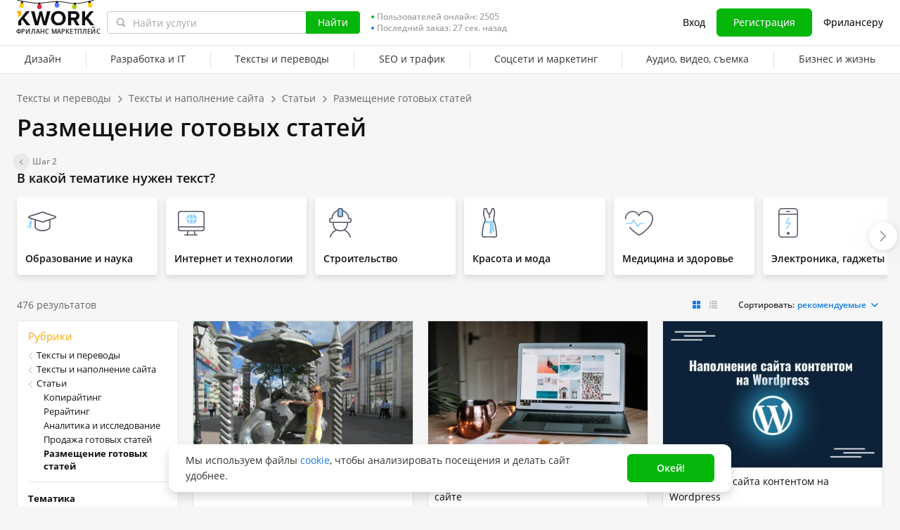

--- FILE ---
content_type: text/css
request_url: https://cdn-edge.kwork.ru/css/dist/categories_8159151281bd631a.css?ver=26_cors
body_size: 16946
content:
@charset "UTF-8";.dropdown,.dropleft,.dropright,.dropup{position:relative}.dropdown-toggle{white-space:nowrap}.dropdown-toggle:after{border-bottom:0;border-left:.3em solid transparent;border-right:.3em solid transparent;border-top:.3em solid;content:"";display:inline-block;margin-left:.255em;vertical-align:.255em}.dropdown-toggle:empty:after{margin-left:0}.dropdown-menu{background-clip:padding-box;background-color:#fff;border:1px solid rgba(0,0,0,.15);border-radius:.25rem;color:#212529;display:none;float:left;font-size:1rem;left:0;list-style:none;margin:.125rem 0 0;min-width:10rem;padding:.5rem 0;position:absolute;text-align:left;top:100%;z-index:1000}.dropdown-menu-left{left:0;right:auto}.dropdown-menu-right{left:auto;right:0}@media (min-width:576px){.dropdown-menu-sm-left{left:0;right:auto}.dropdown-menu-sm-right{left:auto;right:0}}@media (min-width:768px){.dropdown-menu-md-left{left:0;right:auto}.dropdown-menu-md-right{left:auto;right:0}}@media (min-width:992px){.dropdown-menu-lg-left{left:0;right:auto}.dropdown-menu-lg-right{left:auto;right:0}}@media (min-width:1200px){.dropdown-menu-xl-left{left:0;right:auto}.dropdown-menu-xl-right{left:auto;right:0}}.dropup .dropdown-menu{bottom:100%;margin-bottom:.125rem;margin-top:0;top:auto}.dropup .dropdown-toggle:after{border-bottom:.3em solid;border-left:.3em solid transparent;border-right:.3em solid transparent;border-top:0;content:"";display:inline-block;margin-left:.255em;vertical-align:.255em}.dropup .dropdown-toggle:empty:after{margin-left:0}.dropright .dropdown-menu{left:100%;margin-left:.125rem;margin-top:0;right:auto;top:0}.dropright .dropdown-toggle:after{border-bottom:.3em solid transparent;border-left:.3em solid;border-right:0;border-top:.3em solid transparent;content:"";display:inline-block;margin-left:.255em;vertical-align:.255em}.dropright .dropdown-toggle:empty:after{margin-left:0}.dropright .dropdown-toggle:after{vertical-align:0}.dropleft .dropdown-menu{left:auto;margin-right:.125rem;margin-top:0;right:100%;top:0}.dropleft .dropdown-toggle:after{content:"";display:inline-block;margin-left:.255em;vertical-align:.255em}.dropleft .dropdown-toggle:after{display:none}.dropleft .dropdown-toggle:before{border-bottom:.3em solid transparent;border-right:.3em solid;border-top:.3em solid transparent;content:"";display:inline-block;margin-right:.255em;vertical-align:.255em}.dropleft .dropdown-toggle:empty:after{margin-left:0}.dropleft .dropdown-toggle:before{vertical-align:0}.dropdown-menu[x-placement^=bottom],.dropdown-menu[x-placement^=left],.dropdown-menu[x-placement^=right],.dropdown-menu[x-placement^=top]{bottom:auto;right:auto}.dropdown-divider{border-top:1px solid #e9ecef;height:0;margin:.5rem 0;overflow:hidden}.dropdown-item{background-color:transparent;border:0;clear:both;color:#212529;display:block;font-weight:400;padding:.25rem 1.5rem;text-align:inherit;white-space:nowrap;width:100%}.dropdown-item:focus,.dropdown-item:hover{background-color:#f8f9fa;color:#16181b;text-decoration:none}.dropdown-item.active,.dropdown-item:active{background-color:#007bff;color:#fff;text-decoration:none}.dropdown-item.disabled,.dropdown-item:disabled{background-color:transparent;color:#6c757d;pointer-events:none}.dropdown-menu.show{display:block}.dropdown-header{color:#6c757d;display:block;font-size:.875rem;margin-bottom:0;padding:.5rem 1.5rem;white-space:nowrap}.dropdown-item-text{color:#212529;display:block;padding:.25rem 1.5rem}.search-category__item{font-size:14px;list-style:none;margin-bottom:5px;position:relative}.search-category__link{color:#000;display:inline-block;line-height:18px;max-width:160px}.search-category__link:hover{color:var(--color-accent-primary-base)}.search-category__text{display:inline-block;max-width:160px}.kwork-list{list-style:none;margin:0;padding:0}.kwork-list__item{color:var(--color-typography-support);margin:0;padding:0 0 0 33px;position:relative}.kwork-list__item:after{background:url(/images/kwork-list_icon_check-green.svg) no-repeat 0 0;background-size:18px 15px;content:"";display:block;height:15px;left:0;overflow:hidden;position:absolute;top:4px;width:18px}.kwork-list_type-2{font-size:17px}.kwork-list_type-2 .kwork-list__item{color:rgba(0,0,0,.6);margin-top:5px;padding:0 0 0 26px}.kwork-list_type-2 .kwork-list__item:after{background-image:url(/images/kwork-list_icon_check-green-sm.svg);background-size:15px 14px;height:14px;width:15px}.tagcloud{background-size:cover!important;height:auto;margin-top:30px;position:relative}@media (max-width:767.98px){.tagcloud{width:100%}}.tagcloud h1,.tagcloud h2{font-size:35px;font-weight:400;line-height:38px;max-width:950px;position:relative;z-index:1}.tagcloud h2{color:var(--color-typography-title);position:inherit}@media (max-width:767.98px){.tagcloud h2{line-height:30px!important}}.tagcloud .parent-category{color:var(--color-typography-tip);font-size:16px;padding-top:50px;position:relative;z-index:2}.allmusic{margin-left:12px}.allmusic ul{list-style:none}.allmusic ul li a{color:var(--color-typography-title);display:block;font-size:12.5px;line-height:18px}@media (max-width:767.98px){.allmusic ul li a{font-size:14px}}.allmusic ul li a span{padding-right:4px}.allmusic a{margin-bottom:0;padding-bottom:2px}@media (max-width:767.98px){.bread-crump{display:none;font-size:12.5px}}.bread-crump *{line-height:18px}.moder-block .bread-crump{-webkit-box-align:center;-ms-flex-align:center;-webkit-box-pack:start;-ms-flex-pack:start;align-items:center;display:-webkit-box;display:-ms-flexbox;display:flex;-ms-flex-wrap:wrap;flex-wrap:wrap;justify-content:flex-start}.moder-block .bread-crump ol.nowrap{margin-right:0!important}.moder-block .bread-crump ol.nowrap:before{display:none}.bread-crump ol{margin-top:0;padding-left:0}.bread-crump ol.nowrap{margin-right:50px!important;overflow:hidden;position:relative;white-space:nowrap}.bread-crump ol.nowrap:before{background:-webkit-gradient(linear,left top,right top,from(hsla(0,0%,100%,0)),color-stop(80%,#fff),to(#fff));background:linear-gradient(90deg,hsla(0,0%,100%,0) 0,#fff 80%,#fff);bottom:0;content:"";display:block;position:absolute;right:0;top:0;width:60px}.bread-crump li{display:inline-block;list-style:none}.bread-crump li a span{color:var(--color-typography-tip);text-decoration:none}.bread-crump .bread-crump-delimiter{background:url(/images/breadcrumb-arrow.png) 0 3px no-repeat;display:inline-block;height:16px;margin:0 11px;width:9px}.page-categories{padding-top:24px}@media (max-width:767.98px){.page-categories{padding-top:12px}}.catalog-header{color:var(--color-typography-title);font-size:34px;line-height:40px;margin-bottom:0}@media (max-width:767.98px){.catalog-header{font-size:27px;line-height:32px}}.none-style{position:relative;width:auto}.none-style span:after{background:url(/images/sprite-icon.png?v=12) 0 -76px no-repeat;content:"";cursor:pointer;height:20px;position:absolute;right:0;width:20px;z-index:1}.none-style select{background:transparent;border:none;cursor:pointer;font-weight:700;left:0;margin:0;outline:none;position:absolute;text-indent:0;top:0;width:auto;z-index:2}.cat-header-subtitle,.search-header-subtitle{color:var(--color-typography-support);font-size:16px;font-weight:400;line-height:24px}.search-header-subtitle{color:#888}@media (max-width:767.98px){.search-header-subtitle{font-size:14px;line-height:22px;margin-top:10px;text-align:left}}.cat-header-subtitle:not(:empty){margin-top:1px}@media (max-width:767.98px){.cat-header-subtitle:not(:empty){font-size:14px;line-height:22px;margin-top:9px;text-align:left}}.base-filters-block{padding-top:24px}.cat-header-tags{margin-bottom:7px}.sort-by__wrap-dropdown.open{z-index:2}@media (max-width:767.98px){.newfoxdetails-card{color:#000;display:block;float:none;margin:0 36px 0 0;min-height:47px;overflow:hidden;padding:8px 0 10px 10px;width:100%}.newfoxdetails-card .mh100{min-height:1px}.newfox-card{-ms-flex-wrap:nowrap;flex-wrap:nowrap;min-height:124px;padding:0;position:relative}}@media (max-width:767.98px){.newfox-card:nth-child(odd){background:var(--color-typography-white)}}@media (max-width:767.98px){.newfoximg-card{float:none;height:70px;margin:10px 0 8px 10px;max-width:106px;min-width:106px;width:auto}.newfoximg-card img{max-height:100%;max-width:100%}a.scriptomembittitle__name{bottom:5px;color:#8a8a8a;font-size:13px;left:10px;overflow:hidden;position:absolute;text-overflow:clip;white-space:nowrap;width:112px;z-index:10}a.scriptomembittitle__name:hover{color:#25a7d3}}@media (max-width:767.98px){a.scriptomembittitle__name:after{background:-webkit-gradient(linear,left top,right top,from(hsla(0,0%,100%,0)),color-stop(70%,#fff),to(#fff));background:linear-gradient(90deg,hsla(0,0%,100%,0) 0,#fff 70%,#fff);content:"";filter:progid:DXImageTransform.Microsoft.gradient(startColorstr="#00ffffff",endColorstr="#ffffff",GradientType=1);height:100%;position:absolute;right:0;top:0;width:2em}.newfoxdetails-card .price{bottom:5px;position:absolute;right:10px}.newfox--group-price .newfoxdetails-card .price-group{bottom:3px;position:absolute;right:10px}.newfox--group-price .newfoxdetails-card .price-group .price{line-height:13px;position:static}.newfox--group-price .newfoxdetails-card .price-group .price--main{line-height:1;margin-bottom:1px}.newfox--group-price .newfoxdetails-card .price-group .price-th{margin-bottom:0}.centerwrap,.lg-centerwrap{padding-left:10px;padding-right:10px}.cusongsblock__content{-webkit-transition:none;transition:none}}.kworks-filter{background-color:var(--color-typography-white);border:1px solid #e8e8e8;-webkit-box-sizing:border-box;box-sizing:border-box;display:block;font-size:12.5px;line-height:18px;padding:12px 15px 10px}.kworks-filter.no-results{font-size:inherit;margin-left:20px;padding:20px}@media (max-width:767.98px){.kworks-filter.no-results{margin-left:0}}.kworks-filter .filter-clear{cursor:pointer;display:block;font-size:11.5px;margin-left:10px;position:relative;text-decoration:underline!important;top:-2px}.kworks-filter .card__content-body{padding:0}.kworks-filter .card__content-header{background-color:inherit;padding:0}.kworks-filter a{position:relative}.kworks-filter .arrow{background:url(/images/sprite-icon.png?v=12) -77px 0 no-repeat;display:block!important;height:10px;left:-12px;position:absolute;top:4px;width:7px}.kworks-filter .arrow-svg{fill:#696565;background:none;height:9px;left:-13px;position:absolute;top:5px;width:9px}.kworks-filter .arrow.hide{opacity:0}.kworks-filter .kworks-filter-header{color:var(--color-accent-attention-base);font-size:15px;margin-bottom:10px}.kworks-filter a,.kworks-filter label,.kworks-filter span{-webkit-transition:color .1s linear;transition:color .1s linear}.kworks-filter label:not(.custom-select__list-item){margin-top:-2px;padding-top:2px}.kworks-filter .card__content-body input:checked~label{color:var(--color-typography-title);font-weight:700}.kworks-filter label a,.kworks-filter label a:hover{color:var(--color-typography-title)}.kworks-filter .styled-input{height:20px;line-height:20px}.kworks-filter .styled-radio+label:before{display:none}.kworks-filter hr{background:#e8e8e8;border:0;height:1px;margin:12px 0 0}.kworks-filter .allmusic ul li,.kworks-filter .allmusic ul li a,.kworks-filter .search-category__more,.kworks-filter .search-category__more a{font-size:inherit;margin-bottom:0}.kworks-filter .search-category__more span{color:var(--color-accent-primary-base);cursor:pointer;font-size:inherit;margin-bottom:0;-webkit-transition:color .1s linear;transition:color .1s linear}.kworks-filter .search-category__more span:hover{color:var(--color-accent-attention-base)}.kworks-filter .search-category__item{font-size:inherit;margin-bottom:2px}.kworks-filter .search-category__item .link-color{color:var(--color-typography-title);font-weight:700}.kworks-filter .search-category__link{line-height:14px}.kworks-filter .subcats.active>a,.kworks-filter li.active>.attrId,.kworks-filter li.active>.subId{font-weight:700}.kworks-filter li.active>a.attrId:hover{color:var(--color-typography-title);cursor:default}.kworks-filter .subLand{padding-top:2px}.kworks-filter .showSubLand{display:inline-block}.kworks-filter.no-results .kworks-filter__text>span:before{content:" "}@media (max-width:767.98px){.kworks-filter.no-results{background-color:transparent;border:0;margin-top:28px;padding:0}.kworks-filter.no-results .kworks-filter__title{color:var(--color-typography-text);font-size:16px;font-weight:600;line-height:24px;margin-bottom:8px;padding:0}.kworks-filter.no-results .kworks-filter__text{color:var(--color-typography-text);font-size:var(--typography-body-default-regular-font-size);line-height:var(--typography-body-default-regular-line-height);padding:0 0 2px}.kworks-filter.no-results .kworks-filter__text>span:before{content:" "}.kworks-filter.no-results .kworks-filter__or{color:var(--color-typography-text);font-size:var(--typography-body-default-regular-font-size);line-height:var(--typography-body-default-regular-line-height);margin-bottom:21px;margin-top:18px;padding:0 0 2px}.kworks-filter.no-results a{color:var(--color-accent-primary-base)}}.bread-crump{margin-bottom:10px}@media (max-width:767.98px){.bread-crump{display:block;font-size:12px;line-height:16px;margin-bottom:11px}.bread-crump li:last-child{display:none}}.bread-crump ol{display:-webkit-box;display:-ms-flexbox;display:flex;-ms-flex-wrap:wrap;flex-wrap:wrap;text-align:left}.bread-crump ol li{padding-right:8px}.bread-crump ol li:before{background:url(/images/arrow-right.svg) 50%/contain no-repeat;content:"";display:inline-block;height:10px;margin:0 7px 0 0;position:relative;top:1px;width:10px}.bread-crump ol li :not(:last-child) a:hover span{color:var(--color-accent-attention-base)}.bread-crump ol li a{font-size:14px;line-height:22px}.bread-crump ol li a span{color:var(--color-typography-support)}@media (max-width:767.98px){.bread-crump ol li a span{font-size:12px;font-weight:600;line-height:16px}}.bread-crump ol li .bread-crump-delimiter{display:none!important}.bread-crump ol li:first-child:before{display:none}.base-filters-content{-webkit-box-pack:justify;-ms-flex-pack:justify;-webkit-box-align:center;-ms-flex-align:center;-ms-flex-line-pack:center;align-content:center;align-items:center;display:-webkit-box;display:-ms-flexbox;display:flex;justify-content:space-between;min-width:calc(100% - 252px)}@media (max-width:1024.98px){.base-filters-content{-webkit-box-orient:vertical;-webkit-box-direction:reverse;-webkit-box-align:end;-ms-flex-align:end;align-items:flex-end;-ms-flex-direction:column-reverse;flex-direction:column-reverse}.base-filters-content .not-find-kwork{margin-top:10px}}.base-filters-content-wrapper{-webkit-box-pack:justify;-ms-flex-pack:justify;-webkit-box-align:center;-ms-flex-align:center;-ms-flex-line-pack:center;align-content:center;align-items:center;display:-webkit-box;display:-ms-flexbox;display:flex;justify-content:space-between;margin-bottom:10px;min-width:100%}.base-filters-count-project{-webkit-box-sizing:border-box;box-sizing:border-box;color:var(--color-typography-support);font-size:14px;line-height:22px;margin-right:20px;min-width:227px;padding-right:12px;width:227px}@media (max-width:767.98px){.base-filters-count-project.desktop{display:none}.base-filters-count-project.mobile{min-width:auto;width:100%}}@media (min-width:768px){.base-filters-count-project.mobile{display:none}}.filter-new-project+.sort-by_container{padding-left:35px}.filter-new-project--mobile{margin-bottom:10px;padding:8px 0;text-align:left}.filter-new-project--mobile .tooltipster{margin-left:9px}.sort-block{-webkit-box-align:center;-ms-flex-align:center;align-items:center;display:-webkit-box;display:-ms-flexbox;display:flex;margin:0 6px 0 15px;z-index:2}.sort-option+.sort-option{margin-left:13px}.sort-option:hover .icon{background-position:0 0}.sort-by_container{white-space:nowrap}.sort-by__wrap-dropdown,.sort-by_container{display:-webkit-box;display:-ms-flexbox;display:flex}.sort-by__wrap-dropdown.open{z-index:10}@media (max-width:767.98px){.translations-select{display:-webkit-box;display:-ms-flexbox;display:flex;margin:0 16px}}@media (min-width:768px){.translations-select__item+.translations-select__item{margin-top:5px}}@media (max-width:767.98px){.translations-select__item+.translations-select__item{margin-left:6px}}.translations-select__option-popular-last:before{background:var(--color-grayscale-border);bottom:-5px;content:"";height:1px;left:-4px;position:absolute;right:-8px}@media (max-width:767.98px){.translations-select .v-select{-webkit-box-flex:1;-ms-flex:1 0 50%;flex:1 0 50%;max-width:calc(50% - 3px)}.translations-select .v-select .vs__dropdown-toggle{border-radius:4px}.translations-select .v-select .vs__selected-options{min-height:38px}}.translations-select .v-select .vs__dropdown-menu{max-height:256px}.popup-filter__prop{clear:both}.popup-filter__prop-title--mob{display:none}@media (min-width:768px){.popup-filter__radio-group{margin:6px 0 0}}.popup-filter__radio-group .radio-group+.radio-group{margin-top:5px!important}@media (max-width:767.98px){.popup-filter__radio-group .radio-group+.radio-group{margin-top:10px!important}}.popup-filter__radio-group .radio-group__label{font-size:12.5px!important;line-height:16px!important;padding-left:18px!important;padding-top:1px!important}@media (max-width:767.98px){.popup-filter__radio-group .radio-group__label{font-size:14px!important}}.popup-filter__radio-group .radio-group__label:before{height:14px!important;width:14px!important}.popup-filter__radio-group .radio-group__label:after{left:4px!important;top:6px!important}.popup-filter__radio-group .radio-group .icon-question-outlined{margin-left:3px!important;margin-top:1px!important}.popup-filter__rubrics-mark{display:none;left:0}.popup-filter__field-text,.popup-filter__radio-cancel{display:none}.popup-filter__rubrics-link--children{padding-left:10px}.popup-filter__group{margin-top:15px}.popup-filter__group-title{color:var(--color-typography-title);font-size:12.5px;font-weight:700;line-height:18px}.popup-filter__group-title+.popup-filter__field{margin-left:10px}@media (max-width:767.98px){.popup-filter__group-title+.popup-filter__field{margin-left:0}.popup-filter{background:var(--color-typography-white);border:0;display:none;float:none!important;font-size:14px;height:100%;padding:0;width:100%!important;z-index:12}.popup-filter-open .popup-filter__category-list{margin-bottom:0}+.popup-filter-open .popup-filter__category-list__category-list{margin-top:21px}.popup-filter-open .popup-filter .search-category__count{margin-left:10px}.popup-filter-open .popup-filter .arrow.arrow-svg,.popup-filter-open .popup-filter .clear-button,.popup-filter-open .popup-filter .custom-checkbox__filter-clear,.popup-filter-open .popup-filter .custom-select__filter-clear,.popup-filter-open .popup-filter .filter-clear{display:none!important}.popup-filter-open .popup-filter__rubrics{border-bottom:12px solid var(--color-grayscale-page-bg-default);margin:0;padding-bottom:25px;position:relative}.popup-filter-open .popup-filter__rubrics-mark{background:var(--color-accent-primary-base);border-radius:0 4px 4px 0;display:block;height:40px;position:absolute;-webkit-transform:translateY(-10px);-ms-transform:translateY(-10px);transform:translateY(-10px);-webkit-transition:top .25s;transition:top .25s;width:6px}.popup-filter-open .popup-filter__rubrics-header{color:var(--color-typography-support);display:block!important;padding:0 16px}.popup-filter-open .popup-filter__rubrics-body{padding:0 16px!important}.popup-filter-open .popup-filter__rubrics-list{padding-left:12px!important}.popup-filter-open .popup-filter__rubrics-list--active .popup-filter__rubrics-link{color:var(--color-typography-text)!important}.popup-filter-open .popup-filter__rubrics-item{margin-top:21px!important}.popup-filter-open .popup-filter__rubrics-item--active .popup-filter__rubrics-link{color:var(--color-typography-text)!important}.popup-filter-open .popup-filter__rubrics-item--active>.popup-filter__rubrics-link,.popup-filter-open .popup-filter__rubrics-item--active>.popup-filter__rubrics-link-wrapper>.popup-filter__rubrics-link{color:var(--color-typography-title)!important;font-weight:600!important}.popup-filter-open .popup-filter__rubrics-item--all,.popup-filter-open .popup-filter__rubrics-item.search-category__item--all{margin-top:0!important}.popup-filter-open .popup-filter__rubrics-link{color:var(--color-typography-text);margin-left:0!important;max-width:none}.popup-filter-open .popup-filter__rubrics-link:hover{color:var(--color-typography-text)}.popup-filter-open .popup-filter__group_margin_mobile{margin:0 16px}.popup-filter-open .popup-filter__custom-select+.popup-filter__custom-select{margin-top:18px!important}.popup-filter-open .popup-filter__custom-select-item{-webkit-box-flex:0;-ms-flex:0 0 100%;flex:0 0 100%;margin-top:18px}}@media (max-width:767.98px){.popup-filter-open .popup-filter__custom-select-item:first-child:not(:last-child){margin-top:9px}.popup-filter-open .popup-filter__custom-volume-wrapper{-webkit-box-orient:vertical;-webkit-box-direction:normal;-webkit-box-align:start;-ms-flex-align:start;align-items:flex-start;-ms-flex-direction:column;flex-direction:column;margin-bottom:28px}.popup-filter-open .popup-filter__custom-volume-wrapper:last-of-type{margin-bottom:0}.popup-filter-open .popup-filter__field{-webkit-box-align:baseline;-ms-flex-align:baseline;align-items:baseline;border:1px solid var(--color-grayscale-field-border);border-radius:4px;-webkit-box-sizing:border-box;box-sizing:border-box;display:-webkit-box;display:-ms-flexbox;display:flex;height:40px;overflow:hidden;width:calc(50% - 3px)}.popup-filter-open .popup-filter__field+.popup-filter__field{margin-left:6px!important}.popup-filter-open .popup-filter__field--is-focus{border-color:var(--color-accent-primary-base)}.popup-filter-open .popup-filter__field-text{color:var(--color-typography-text);display:block;padding:0 4px 0 12px}.popup-filter-open .popup-filter__field-text+.popup-filter__field-input{padding-left:0}.popup-filter-open .popup-filter__field-input{border:0;color:var(--color-typography-text);font-size:14px;padding:7px 40px 7px 12px;text-transform:lowercase}.popup-filter-open .popup-filter__field-input::-webkit-input-placeholder{color:var(--color-typography-tip);text-transform:none}.popup-filter-open .popup-filter__field-input::-moz-placeholder{color:var(--color-typography-tip);text-transform:none}.popup-filter-open .popup-filter__field-input:-ms-input-placeholder{color:var(--color-typography-tip);text-transform:none}.popup-filter-open .popup-filter__field-input::-ms-input-placeholder{color:var(--color-typography-tip);text-transform:none}.popup-filter-open .popup-filter__field-input::placeholder{color:var(--color-typography-tip);text-transform:none}.popup-filter-open .popup-filter__field-clear{background:url(/images/categories/filter/cross-circle.svg) 50% no-repeat;opacity:1}.popup-filter-open .popup-filter__props{padding:0 16px!important}.popup-filter-open .popup-filter__props .card__content-body,.popup-filter-open .popup-filter__props .popup-filter__group{padding:0!important}.popup-filter-open .popup-filter__props-list{border:0;-webkit-box-shadow:none;box-shadow:none;display:-webkit-box!important;display:-ms-flexbox!important;display:flex!important;-ms-flex-wrap:wrap;flex-wrap:wrap;height:auto;margin:0;max-height:none;position:static}.popup-filter-open .popup-filter__props-list--price{margin-bottom:16px!important}.popup-filter-open .popup-filter__prop-title{display:none}.popup-filter-open .popup-filter__prop-title--mob{-webkit-box-align:center;-ms-flex-align:center;align-items:center;display:-webkit-box;display:-ms-flexbox;display:flex}.popup-filter-open .popup-filter__radio{opacity:0;position:absolute;visibility:hidden}.popup-filter-open .popup-filter__checkbox{background:none!important;border:0!important;color:var(--color-typography-text);height:auto;line-height:22px!important;margin-top:0!important;padding-left:30px!important;padding-top:0!important;position:relative}.popup-filter-open .popup-filter__checkbox:before{border:1px solid #c1c1c1;border-radius:4px;content:"";display:block;height:16px;left:0;position:absolute;top:1px;width:16px}.popup-filter-open .popup-filter__checkbox-input:checked+.popup-filter__checkbox:before{background:rgba(var(--color-accent-primary-base-rgb),.08) url(/images/categories/filter/checkbox-mark.svg) 50% no-repeat;border-color:var(--color-accent-primary-base)}.popup-filter-open .popup-filter__radio-link,.popup-filter-open .popup-filter__unembedded-link{-webkit-box-align:center;-ms-flex-align:center;align-items:center;background:var(--color-grayscale-page-bg-default);border:0;border-radius:6px;color:var(--color-typography-title);display:-webkit-box;display:-ms-flexbox;display:flex;font-size:14px;font-weight:400;height:auto;line-height:22px;padding:5px 12px}.popup-filter-open .popup-filter__radio-cancel{fill:var(--color-typography-white);height:8px;margin-left:8px;opacity:.6;width:8px}.popup-filter-open .popup-filter__unembedded-link--active{background:var(--color-accent-primary-base);color:var(--color-typography-white)}.popup-filter-open .popup-filter__unembedded-link--active .popup-filter__radio-cancel{display:block}.popup-filter-open .popup-filter__unembedded-text{margin:0}.popup-filter-open .popup-filter__radio:checked+.popup-filter__radio-label .popup-filter__radio-link{background:var(--color-accent-primary-base);color:var(--color-typography-white)}.popup-filter-open .popup-filter__radio:checked+.popup-filter__radio-label .popup-filter__radio-link .popup-filter__radio-cancel{display:block}.popup-filter__multiple{border-bottom:1px solid var(--color-grayscale-border);padding:0 0 25px}.popup-filter__selected{padding:16px 12px}.popup-filter__selected-row{display:-webkit-box;display:-ms-flexbox;display:flex;-ms-flex-wrap:wrap;flex-wrap:wrap}.popup-filter__selected-clear{-webkit-box-flex:0;fill:var(--color-typography-white);-ms-flex:0 0 20px;flex:0 0 20px;height:20px;margin-left:5px;width:20px}.popup-filter__selected-clear--blue{fill:var(--color-accent-primary-base)}.popup-filter__selected-clear-all{background:none;border:0;color:var(--color-accent-primary-base);outline:none!important;padding:4px 6px}.popup-filter__selected-clear-all,.popup-filter__selected-item{-webkit-box-align:center;-ms-flex-align:center;align-items:center;display:-webkit-box;display:-ms-flexbox;display:flex;font-size:12px;line-height:16px}.popup-filter__selected-item{background:var(--color-accent-primary-base);border-radius:6px;-webkit-box-shadow:0 1px 3px rgba(0,0,0,.16);box-shadow:0 1px 3px rgba(0,0,0,.16);color:var(--color-typography-white);margin-bottom:4px;margin-right:4px;padding:2px 6px}.popup-filter__prop{margin-bottom:4px;margin-right:4px;margin-top:0}.popup-filter__prop:first-child{margin-top:0}.popup-filter__set-price-block .popup-filter__prop{margin-bottom:10px}.popup-filter-open{background:var(--color-grayscale-bg-base);padding-bottom:61px;padding-top:56px}.popup-filter-open .popup-filter{display:block}.popup-filter hr{display:none}.popup-filter__header{-webkit-box-pack:justify;-ms-flex-pack:justify;-webkit-box-align:center;-ms-flex-align:center;align-items:center;background:#4e4e4e;background:-webkit-gradient(linear,left top,left bottom,from(var(--color-typography-white)),to(var(--color-grayscale-page-bg-default)));background:linear-gradient(180deg,var(--color-typography-white) 0,var(--color-grayscale-page-bg-default) 100%);-webkit-box-shadow:0 2px 12px rgba(0,0,0,.12),0 2px 20px rgba(0,0,0,.04);box-shadow:0 2px 12px rgba(0,0,0,.12),0 2px 20px rgba(0,0,0,.04);color:var(--color-typography-title);display:-webkit-box;display:-ms-flexbox;display:flex;justify-content:space-between;left:0;padding:12px 12px 12px 16px;position:fixed;right:0;top:0;z-index:999}.popup-filter__footer{background:var(--color-typography-white);border-top:1px solid var(--color-grayscale-border);bottom:0;-webkit-box-sizing:border-box;box-sizing:border-box;left:0;padding:8px 16px 12px;position:fixed;width:100%;z-index:999}.popup-filter__footer .kw-button{width:100%}.popup-filter__close{color:var(--color-accent-primary-base);cursor:pointer;font-size:14px;font-weight:600;line-height:18px}.popup-filter__header-name{font-size:18px;font-weight:600;line-height:33px;text-align:center;z-index:1}.popup-filter__container{padding:20px 0 0;width:100%}.popup-filter__group{border:0;margin-bottom:28px;margin-top:28px;overflow:hidden}.popup-filter__group:empty{display:none}.popup-filter__group:last-of-type{margin-bottom:12px}.popup-filter__group .popup-filter__group{margin:0}.popup-filter__group.no-overflow{overflow:initial}.popup-filter__group.expandable{height:40px}.popup-filter__group.expandable.expanded{height:-webkit-max-content;height:-moz-max-content;height:max-content}.popup-filter__group-title{-webkit-box-align:center;-ms-flex-align:center;align-items:center;color:var(--color-typography-title);cursor:pointer;display:-webkit-box!important;display:-ms-flexbox!important;display:flex!important;font-size:16px;font-weight:600;line-height:24px;margin:0;padding:0 16px 8px;position:relative}.popup-filter__group-title-icon{display:inline-block;margin-left:4px}.popup-filter__group-title--big-offset{padding-bottom:17px}.popup-filter__props .popup-filter__group-title{padding-left:0;padding-right:0}.popup-filter__custom-volume-wrapper .popup-filter__group-title{margin-bottom:8px;max-width:none}.popup-filter__item{margin-bottom:10px}}.category-faq{border-top:1px solid #dfe1e6;margin:20px auto 0;max-width:1490px;padding:0 10px;width:calc(100% - 20px)}@media (max-width:767.98px){.category-faq{border-top:0;margin-top:-10px;padding-top:30px}}.category-faq__title{color:var(--color-typography-title);font-size:25px;font-weight:600;line-height:24px;margin-top:48px;text-align:center}@media (max-width:767.98px){.category-faq__title{font-size:22px;line-height:28px;margin:0 auto;max-width:568px;text-align:left}}.category-faq__columns{-webkit-box-pack:center;-ms-flex-pack:center;color:var(--color-typography-text);display:-webkit-box;display:-ms-flexbox;display:flex;justify-content:center;margin:48px auto 72px;max-width:1192px}@media (max-width:1024px){.category-faq__columns{-webkit-box-orient:vertical;-webkit-box-direction:normal;-webkit-box-pack:start;-ms-flex-pack:start;-webkit-box-align:center;-ms-flex-align:center;align-items:center;-ms-flex-direction:column;flex-direction:column;justify-content:flex-start}}@media (max-width:767.98px){.category-faq__columns{margin-bottom:16px;margin-top:29px}}@media (max-width:1024px){.category-faq__columns--one{max-width:568px}}.category-faq__column{max-width:568px;width:100%}.category-faq__column:first-child{margin-right:56px}@media (max-width:1024px){.category-faq__column:first-child{margin-right:0}}@media (max-width:1024px){.category-faq__column:not(:first-child) .category-faq__item{margin-top:29px}}@media (max-width:767.98px){.category-faq__column:not(:first-child) .category-faq__item{margin-top:20px}}.category-faq__item:not(:first-child){margin-top:29px}@media (max-width:767.98px){.category-faq__item:not(:first-child){margin-top:20px}}.category-faq__item-question{font-size:14px;font-weight:600;line-height:24px}.category-faq__item-answer{font-size:14px;font-weight:400;line-height:22px;margin-top:5px}.page-filters .cusongslist .price-th .rouble{font-size:inherit}.page-filters__filters{width:230px}@media (max-width:767.98px){.page-filters__filters{-webkit-box-align:center;-ms-flex-align:center;align-items:center;display:-webkit-box;display:-ms-flexbox;display:flex;float:none;height:45px;margin:0 -10px 8px!important;padding:12px 10px 0;width:100%}.page-filters__filters--fixed{background:var(--color-grayscale-page-bg-default);-webkit-box-shadow:0 2px 5px rgba(0,0,0,.16);box-shadow:0 2px 5px rgba(0,0,0,.16);left:0;margin:0!important;padding:12px 12px 4px;position:fixed;right:0;top:0;-webkit-transform:translateY(-100%);-ms-transform:translateY(-100%);transform:translateY(-100%);-webkit-transition:-webkit-transform .25s;transition:-webkit-transform .25s;transition:transform .25s;transition:transform .25s,-webkit-transform .25s;width:auto!important;z-index:105}.page-filters__filters--fixed-visible{-webkit-transform:translate(0);-ms-transform:translate(0);transform:translate(0)}.search-page .page-filters__filters{height:auto}}.page-filters__count{color:var(--color-typography-title);font-weight:600;margin-right:auto}@media (min-width:768px){.page-filters.centerwrap{display:-webkit-box;display:-ms-flexbox;display:flex}.page-filters .cusongsblock,.page-filters .songperson{height:auto}.page-filters .left-col{-ms-flex-negative:0;flex-shrink:0}.page-filters .right-col{-ms-flex-preferred-size:100%;flex-basis:100%}.page-filters .cusongslist_3_column .newfox{display:-webkit-box;display:-ms-flexbox;display:flex;margin-left:20px}.page-filters .cusongslist_3_column .newfoxdetails{-webkit-box-flex:1;-ms-flex-positive:1;-ms-flex-preferred-size:100%;flex-basis:100%;flex-grow:1;min-width:0;width:auto}.page-filters .cusongslist_3_column .newfoximg{-ms-flex-negative:0;flex-shrink:0}}@media (max-width:767.98px){.page-filters .left-col--catalog-page{height:45px}.page-filters .left-col--search-page{height:47px}}@media (max-width:1003px) and (min-width:768px){.page-filters{-webkit-box-pack:justify;-ms-flex-pack:justify;display:-webkit-box;display:-ms-flexbox;display:flex;-ms-flex-wrap:nowrap;flex-wrap:nowrap;justify-content:space-between;position:relative}.page-filters .cusongsblock__content img{display:block;margin-left:auto;margin-right:auto}}.kwork-card-item{overflow:hidden}@media (min-width:768px){.kwork-card-item .cusongsblock__panel{min-height:24px;position:relative}}@media (max-width:375.98px){.kwork-card-item .cusongsblock__panel{margin-bottom:10px}}@media (min-width:768px){.kwork-card-item .userdata>.otherdetails{position:absolute}}.kwork-card-item .price-wrap{line-height:22px}.kwork-card-item .price-group .price-wrap{line-height:16px}.kwork-card-item .price-group .price-th{line-height:10px;-webkit-transform-origin:center right;-ms-transform-origin:center right;transform-origin:center right}.kwork-card-item .kwcard-ppreview__audio-button,.kwork-card-item .kwcard-ppreview__video-button{background:rgba(0,0,0,.3) url(/images/icons/video-controls.svg) no-repeat 0 0;height:40px;left:50%;margin-top:-2px;opacity:.8;right:auto;top:50%;-webkit-transform:translate(-50%,-50%);-ms-transform:translate(-50%,-50%);transform:translate(-50%,-50%);-webkit-transition:none!important;transition:none!important;width:40px}.kwork-card-item .kwcard-ppreview__audio-button--left,.kwork-card-item .kwcard-ppreview__video-button--left{background:none!important;bottom:7px;height:32px;left:8px;margin:0;opacity:1;top:auto;-webkit-transform:none;-ms-transform:none;transform:none;width:32px}.kwork-card-item .kwcard-ppreview__audio-button--left:before,.kwork-card-item .kwcard-ppreview__video-button--left:before{border:2px solid hsla(0,0%,100%,.2);border-radius:100%;-webkit-box-sizing:border-box;box-sizing:border-box;content:"";display:block;height:32px;left:0;position:absolute;top:0;-webkit-transition:background-color .2s;transition:background-color .2s;width:32px;z-index:-1}.kwork-card-item .kwcard-ppreview__audio-button--left:hover:before,.kwork-card-item .kwcard-ppreview__video-button--left:hover:before{background-color:rgba(0,0,0,.3)}.kwork-card-item .kwcard-ppreview__audio-button--left svg,.kwork-card-item .kwcard-ppreview__video-button--left svg{height:32px;pointer-events:none;position:relative;width:32px;z-index:-1}.kwork-card-item .kwcard-ppreview__audio-button--left .kwcard-ppreview__video-button-playback,.kwork-card-item .kwcard-ppreview__video-button--left .kwcard-ppreview__video-button-playback{left:0;position:absolute;top:0}.kwork-card-item .kwcard-ppreview__audio-button--left .kwcard-ppreview__video-button-progress,.kwork-card-item .kwcard-ppreview__video-button--left .kwcard-ppreview__video-button-progress{stroke-dasharray:0,100}.kwork-card-item .kwcard-ppreview__audio-button-playback,.kwork-card-item .kwcard-ppreview__video-button-playback{right:0;top:0}.kwork-card-item .kwcard-ppreview__audio-button-progress,.kwork-card-item .kwcard-ppreview__video-button-progress{stroke-width:4;stroke-dasharray:135,135}.kwork-card-item .kwcard-ppreview__audio-button:hover,.kwork-card-item .kwcard-ppreview__video-button:hover{background-color:rgba(0,0,0,.5);background-position:-40px 0;opacity:1}.kwork-card-item .kwcard-ppreview__audio-button.__playing,.kwork-card-item .kwcard-ppreview__video-button.__playing{background-position:-80px 0}.kwork-card-item .kwcard-ppreview__audio-button.__playing:hover,.kwork-card-item .kwcard-ppreview__video-button.__playing:hover{background-position:-120px 0}.kwork-card-item__user-link-wrap{-webkit-box-flex:1;-ms-flex:1 1 100%;flex:1 1 100%;padding-left:8px;position:relative}.kwork-card-item__user-link-wrap a{margin-left:0!important}.kwork-card-item__user-level{-webkit-box-align:center;-ms-flex-align:center;align-items:center;color:#284553;display:-webkit-inline-box;display:-ms-inline-flexbox;display:inline-flex;font-family:Montserrat,sans-serif;font-size:10px;font-weight:600;letter-spacing:.1px;line-height:14px;margin-top:0;overflow:hidden;text-transform:uppercase;white-space:nowrap}@media (max-width:767.98px){.kwork-card-item__user-level{font-size:10px;font-weight:600;line-height:14px}}.kwork-card-item__user-level-icon{height:14px;margin-right:4px;margin-top:-2px;width:14px}@media (min-width:768px){.kwork-card-item__user-level--light{background:var(--color-typography-white);bottom:-2px;left:0;line-height:20px!important;position:absolute;right:auto;top:auto}.en-lang .kwork-card-item__user-level--light{bottom:-4px}}.kwork-card-item__user-level-wrap{height:18px}@media (max-width:375.98px){.kwork-card-item__user-level-wrap{top:37px}}@media (min-width:376px) and (max-width:767.98px){.kwork-card-item__user-level-wrap{top:47px}}@media (max-width:767.98px){.kwork-card-item__user-level-wrap{background:var(--color-typography-white);left:0;position:absolute;width:100%}.kwork-carousel .kwork-card-item__user-level-wrap{background:var(--color-typography-white);bottom:auto;left:8px;overflow:hidden;position:absolute;right:0;top:160px;width:calc(100% - 16px)}}@media (max-width:767.98px){.kwork-carousel .kwork-card-item__user-level-wrap:after{background:-webkit-gradient(linear,left top,right top,from(rgba(var(--color-typography-white-rgb),0)),color-stop(70%,var(--color-typography-white)),to(var(--color-typography-white)));background:linear-gradient(to right,rgba(var(--color-typography-white-rgb),0) 0,var(--color-typography-white) 70%,var(--color-typography-white) 100%);bottom:0;content:"";position:absolute;right:0;top:0;width:4em}}@media (max-width:767.98px){.landing-category__statistics--seo .kwork-card-item__user-level-wrap{top:34px}}.kwork-card-item__user-level-wrap--1 .kwork-card-item__user-level-icon{background:url(/images/kwork/user-level-rising-talent.svg?ver=1) no-repeat}.kwork-card-item__user-level-wrap--2 .kwork-card-item__user-level-icon{background:url(/images/kwork/user-level-top-rated.svg?ver=1) no-repeat}.kwork-card-item__user-level-wrap--3 .kwork-card-item__user-level-icon{background:url(/images/kwork/user-level-top-rated-plus.svg?ver=1) no-repeat}.kwork-card-item__rating{-webkit-box-align:center;-ms-flex-align:center;align-items:center;display:-webkit-box;display:-ms-flexbox;display:flex;font-size:14px;line-height:22px;margin-left:auto;white-space:nowrap}@media (max-width:767.98px){.kwork-card-item__rating{-webkit-box-pack:end;-ms-flex-pack:end;justify-content:flex-end;margin-top:-2px}}@media (min-width:768px){.kwork-card-item__rating{background-color:var(--color-grayscale-bg-base);position:absolute;right:0}}.kwork-card-item__rating:before{background:-webkit-gradient(linear,left top,right top,from(hsla(0,0%,100%,0)),color-stop(70%,#fff),to(#fff));background:linear-gradient(90deg,hsla(0,0%,100%,0) 0,#fff 70%,#fff);content:"";height:100%;left:-45px;position:absolute;top:0;width:45px}.kwork-card-item__rating-star{margin-right:4px}.kwork-card-item__rating-number,.kwork-card-item__rating-star i.fa{color:var(--color-accent-attention-base)}.kwork-card-item__rating-number{font-weight:600}.kwork-card-item__rating-new{font-size:12px}.kwork-card-item__rating-count{color:var(--color-typography-tip);margin-left:4px}@media (max-width:767.98px){.kwork-card-item__rating-count{color:var(--color-grayscale-icon);font-size:12px}}.fox-express--en{border-radius:3px!important;height:18px;letter-spacing:.05em;line-height:1;padding:0;width:102px!important}@media (min-width:768px){.kwork-card-item--stopped .kwork-card-item__user-level{display:none!important}}@media (max-width:767.98px){.kwork-card-item--stopped .kwork-card-item__userdata{padding:5px 10px}}@media only screen and (min-width:375px) and (max-width:767.98px){.kwork-card-item--stopped .userdata .cusongsblock__labels{bottom:auto;height:22px!important;left:0;position:absolute;right:70px;top:-21px}}.kwork-card-item--stopped .cusongsblock__panel,.kwork-card-item--stopped .kwork-card-item__cover a,.kwork-card-item--stopped .kwork-card-item__info,.kwork-card-item--stopped .kwork-card-item__title{opacity:.5}.kwork-card-item__stopped{text-align:center;width:100%}@media (max-width:375.98px){.kwork-card-item__stopped{top:0}}.kwork-card-item__stopped .kw-button{width:100%}@media (max-width:767.98px){.kwork-card-item__stopped .kw-button{height:24px;padding-bottom:4px;padding-top:4px}}@media (max-width:414.98px){.kwork-card-item__stopped .kw-button{font-size:12px}}@media (max-width:375.98px){.kwork-card-item__stopped .kw-button{font-size:14px}}.kwork-card-item__stopped .kw-button--inactive{pointer-events:auto}.kwork-card-item__stopped-mark{background:var(--color-grayscale-bg-dark);border-radius:4px;bottom:8px;color:var(--color-typography-white);cursor:default;font-size:12px;font-weight:600;height:20px;left:9px;line-height:20px;padding:0 8px;position:absolute}@media (max-width:767.98px){.kwork-card-item__stopped-mark{bottom:7px;left:7px}}@media (max-width:375.98px){.kwork-card-item__stopped-mark{font-size:11px;padding:0 6px}}.kwork-card-item__background{position:absolute}.kwork-card-item__custom-volume{color:var(--color-typography-text);font-size:10px;line-height:11px;margin-bottom:2px}.kwork-card-item__left{display:block;position:relative}@media (max-width:375.98px){.kwork-card-item__left{display:inline-block;height:82px;position:absolute;text-align:center;vertical-align:top;width:121px}}@media (min-width:376px) and (max-width:767.98px){.kwork-card-item__left{-webkit-box-flex:1;-webkit-box-orient:vertical;-webkit-box-direction:normal;border:1px solid #ddd;-webkit-box-sizing:border-box;box-sizing:border-box;display:-webkit-box;display:-ms-flexbox;display:flex;-ms-flex:1 0 auto;flex:1 0 auto;-ms-flex-direction:column;flex-direction:column;height:102px;margin:10px;overflow:hidden;width:156px}}@media (min-width:768px){.kwork-card-item__left{border-bottom:1px solid var(--color-grayscale-border);padding-top:66.67%}.kwork-card-item__left .ispinner-container{background-color:var(--color-grayscale-border);height:100%;left:0;position:absolute;top:0;width:100%}}@media (min-width:376px) and (max-width:767.98px){.kwork-card-item__left a{-webkit-box-flex:1;display:-webkit-box;display:-ms-flexbox;display:flex;-ms-flex:1 0 auto;flex:1 0 auto;height:auto}.kwork-card-item__left picture picture{display:-webkit-box;display:-ms-flexbox;display:flex;width:100%}}.kwork-card-item__left img:not(.audio-wavesurfer__icon){display:block;height:auto;position:relative;width:100%}@media (min-width:376px) and (max-width:767.98px){.kwork-card-item__left img:not(.audio-wavesurfer__icon){min-width:auto}}.kwork-card-item__left img:not(.audio-wavesurfer__icon).isHorizontalImg{height:100%;width:auto}.kwork-card-item__cover a{display:block}.kwork-card-item__content{-webkit-box-sizing:border-box;box-sizing:border-box}@media (max-width:375.98px){.kwork-card-item__content{display:inline-block;min-height:123px;padding:0 10px 33px 130px;text-align:left;vertical-align:top;width:100%}}@media (min-width:376px) and (max-width:767.98px){.kwork-card-item__content{-webkit-box-orient:vertical;-webkit-box-direction:normal;display:-webkit-box;display:-ms-flexbox;display:flex;-ms-flex-direction:column;flex-direction:column;min-height:124px;padding:0 10px 0 0;position:static;text-align:left;width:100%}}@media (min-width:768px){.kwork-card-item__content{height:137px;padding:7px 9px 0}}@media (max-width:375.98px){.kwork-card-item__content .cusongsblock__panel{margin-bottom:0}}@media (min-width:376px) and (max-width:767.98px){.kwork-card-item__content .cusongsblock__panel{height:16px;margin-bottom:8px;margin-top:auto}}@media (max-width:767.98px){.kwork-card-item__content .cusongsblock__panel{display:block!important;margin-top:0;padding:0;position:static}}.kwork-card-item .kwork-card-item__title{position:relative}@media (max-width:767.98px){.kwork-card-item .kwork-card-item__title{margin-right:20px}}@media (max-width:375.98px){.kwork-card-item .kwork-card-item__title a{font-size:12px;line-height:16px;padding-bottom:8px;padding-top:4px}.kwork-card-item .kwork-card-item__title a span{font-size:12px;line-height:16px}.kwork-card-item .kwork-card-item__title a span.first-letter{max-height:47px;overflow:hidden}}@media (min-width:768px){.kwork-card-item .kwork-card-item__title a{color:var(--color-typography-title);font-size:14px;height:44px;line-height:22px;margin:0;max-height:44px;min-height:44px;padding:0}}.kwork-card-item .kwork-card-item__userdata{border-top:1px solid #e8e8e8}@media (max-width:375.98px){.kwork-card-item .kwork-card-item__userdata{-webkit-box-align:center;-ms-flex-align:center;-webkit-box-pack:justify;-ms-flex-pack:justify;align-items:center;display:-webkit-box;display:-ms-flexbox;display:flex;justify-content:space-between;width:100%}}@media (min-width:376px) and (max-width:767.98px){.kwork-card-item .kwork-card-item__userdata{-webkit-box-align:center;-ms-flex-align:center;align-items:center;display:-webkit-box;display:-ms-flexbox;display:flex;-ms-flex-wrap:nowrap;flex-wrap:nowrap;padding-left:0;padding-right:0;position:relative}}@media (max-width:767.98px){.kwork-card-item .kwork-card-item__userdata .price{-webkit-box-ordinal-group:4;-ms-flex-order:3;-ms-flex-negative:0;flex-shrink:0;order:3;text-align:right}}@media (max-width:375.98px){.kwork-card-item .kwork-card-item__userdata .price{white-space:nowrap!important}}@media (min-width:376px) and (max-width:767.98px){.kwork-card-item__wrapper{-webkit-box-align:center;-ms-flex-align:center;align-items:center;display:-webkit-box;display:-ms-flexbox;display:flex;position:relative}}@media (min-width:376px) and (max-width:575px){.kwork-card-item .userdata .cusongsblock-panel__user-name{width:50px}.is_index .kwork-card-item .userdata .cusongsblock__labels{bottom:auto;height:25px!important;left:75px;min-width:88px;position:absolute;right:auto;top:-21px}}@media (max-width:376px){.is_index .kwork-card-item .userdata .cusongsblock__labels{left:196px;right:auto}}@media (min-width:376px) and (max-width:640px){.kwork-card-item .userdata .cusongsblock__labels{bottom:auto;height:22px!important;left:0;margin:-7px 0 0;position:absolute;right:70px;top:-21px}}@media (max-width:375.98px){.kwork-card-item .userdata .cusongsblock__labels{bottom:auto;height:22px!important;left:126px;margin:-7px 0 0;position:absolute;right:70px;top:-24px}.kwork-card-item .cusongsblock__content img{height:auto!important;min-width:auto!important;width:100%!important}.kwork-card-item .price-group{-ms-flex-negative:0;flex-shrink:0}}@media (max-width:767.98px){.kwork-card-item .userdata:after,.kwork-card-item .userdata:before{content:none}.kwork-card-item .userdata .cusongsblock-panel__user-name{-webkit-box-ordinal-group:1;-ms-flex-order:0;-webkit-box-flex:1;-ms-flex:1 0 auto;flex:1 0 auto;order:0}.kwork-card-item .userdata .cusongsblock-panel__user-name a{width:calc(100% - 12px)}.kwork-card-item .otherdetails{-webkit-box-ordinal-group:3;-ms-flex-order:2;margin-left:auto;order:2}.kwork-card-item .otherdetails>div{top:auto}}.kwork-card-item--seller-level:not(.kwork-card-item--update) .multiline-faded:after{bottom:20px}@media (max-width:767.98px){.kwork-card-item--seller-level .kwork-card-item__title:after{background:-webkit-gradient(linear,left top,right top,from(rgba(var(--color-typography-white-rgb),0)),color-stop(70%,var(--color-typography-white)),to(var(--color-typography-white)));background:linear-gradient(to right,rgba(var(--color-typography-white-rgb),0) 0,var(--color-typography-white) 70%,var(--color-typography-white) 100%);bottom:4px;content:"";height:14px;position:absolute;right:-36px;width:38px}}.kwork-card-item__type-kwork{border-radius:4px;font-size:14px;font-weight:600;left:8px;line-height:22px;padding:5px 0;position:absolute;right:8px;text-align:center;top:8px}.kwork-card-item__type-kwork--1{background:var(--color-grayscale-field-border);border:1px solid var(--color-typography-support)}.kwork-card-item__type-kwork--2{background:var(--color-accent-primary-border-solid);border:1px solid var(--color-accent-primary-base-hover)}.kwork-card-item__type-kwork--3{background:var(--color-accent-attention-border-solid);border:1px solid var(--color-accent-attention-base-hover)}.kwork-card-item__type-kwork--4{background:var(--color-accent-positive-border-solid);border:1px solid var(--color-accent-positive-base-hover)}@media (min-width:768px){.kwork-card-item__userdata{-webkit-box-pack:center;-ms-flex-pack:center;-webkit-box-orient:vertical;-webkit-box-direction:normal;display:-webkit-box;display:-ms-flexbox;display:flex;-ms-flex-direction:column;flex-direction:column;-ms-flex-wrap:wrap;flex-wrap:wrap;height:44px;justify-content:center;margin:0 -9px;padding:0 9px}.kwork-card-item__userdata .dot-user-status{bottom:0;height:9px;top:auto;width:9px}.kwork-card-item__userdata .dot-user-offline{background:var(--color-grayscale-border-hover)}}.kwork-list-cards{margin-bottom:10px}@media (min-width:768px){.kwork-list-cards{display:-webkit-box;display:-ms-flexbox;display:flex;margin-bottom:20px}}.kwork-list-cards .cusongslist{padding-top:0}@media (min-width:768px){.kwork-list-cards .kwork-card-item,.kwork-list-cards .kwork-card-search{border:1px solid var(--color-grayscale-border);height:auto;margin:0 0 20px 20px;min-width:230px;padding:0;width:calc(50% - 20px)}}@media (min-width:768px) and (min-width:1017px){.kwork-list-cards .kwork-card-item,.kwork-list-cards .kwork-card-search{width:calc(33.333% - 20px)}}@media (min-width:768px) and (min-width:1295px){.kwork-list-cards .kwork-card-item,.kwork-list-cards .kwork-card-search{width:calc(25% - 20px)}}@media (min-width:768px){.kwork-list-cards .kwork-card-item__preview,.kwork-list-cards .kwork-card-search__preview{padding-top:66.67%}.kwork-list-cards .kwork-card-item__preview .ispinner-container,.kwork-list-cards .kwork-card-search__preview .ispinner-container{background-color:var(--color-grayscale-border);height:100%;left:0;position:absolute;top:0;width:100%}.kwork-list-cards .kwork-card-item__content,.kwork-list-cards .kwork-card-search__content{padding:6px 9px 0}.kwork-list-cards .kwork-card-item__title a,.kwork-list-cards .kwork-card-search__title a{color:var(--color-typography-title);font-size:14px;height:36px;line-height:18px;margin-bottom:8px;max-height:100%;min-height:auto;padding:0}.kwork-list-cards .kwork-card-item__title a span,.kwork-list-cards .kwork-card-search__title a span{-webkit-box-orient:vertical;-webkit-line-clamp:2;display:-webkit-box;overflow:hidden}.kwork-list-cards .kwork-card-item__username,.kwork-list-cards .kwork-card-search__username{-webkit-box-align:center;-ms-flex-align:center;align-items:center;display:-webkit-box;display:-ms-flexbox;display:flex;height:36px;margin-bottom:0;width:100%}.kwork-list-cards .kwork-card-item__username a,.kwork-list-cards .kwork-card-search__username a{color:var(--color-typography-text);font-size:13px;line-height:16px;margin-left:8px}.kwork-list-cards .kwork-card-item__username a:hover,.kwork-list-cards .kwork-card-search__username a:hover{color:var(--color-accent-primary-base)}.kwork-list-cards .kwork-card-item__username--with-level,.kwork-list-cards .kwork-card-search__username--with-level{margin-bottom:4px}.kwork-list-cards .kwork-card-item__username--with-level .kwork-card-item__user-link-wrap a,.kwork-list-cards .kwork-card-search__username--with-level .kwork-card-item__user-link-wrap a{font-size:12px}.kwork-list-cards .kwork-card-item__user-avatar,.kwork-list-cards .kwork-card-search__user-avatar{height:32px;position:relative;width:32px}.kwork-list-cards .kwork-card-item__user-avatar .dot-user-status,.kwork-list-cards .kwork-card-search__user-avatar .dot-user-status{border:1px solid var(--color-typography-white);height:11px;position:absolute;right:0;width:11px;z-index:2}.kwork-list-cards .kwork-card-item__user-avatar .dot-user-status.dot-user-online,.kwork-list-cards .kwork-card-search__user-avatar .dot-user-status.dot-user-online{background:var(--color-accent-positive-base)}.kwork-list-cards .kwork-card-item__user-avatar .dot-user-status.dot-user-offline,.kwork-list-cards .kwork-card-search__user-avatar .dot-user-status.dot-user-offline{display:none}.kwork-list-cards .kwork-card-item__user-avatar .user-avatar,.kwork-list-cards .kwork-card-search__user-avatar .user-avatar{height:32px;width:32px}.kwork-list-cards .kwork-card-item__user-avatar .user-avatar__default,.kwork-list-cards .kwork-card-search__user-avatar .user-avatar__default{font-size:14px;line-height:20px}.kwork-list-cards .kwork-card-item__user-avatar img,.kwork-list-cards .kwork-card-search__user-avatar img{border:1px solid rgba(0,0,0,.16);-webkit-box-sizing:border-box;box-sizing:border-box}.kwork-list-cards .kwork-card-item__userdata,.kwork-list-cards .kwork-card-search__userdata{border-top:1px solid var(--color-grayscale-border);height:39px;overflow:hidden}.kwork-list-cards .kwork-card-item__panel,.kwork-list-cards .kwork-card-search__panel{-webkit-box-pack:justify;-ms-flex-pack:justify;-webkit-box-align:center;-ms-flex-align:center;align-items:center;display:-webkit-box;display:-ms-flexbox;display:flex;height:20px;justify-content:space-between;margin-bottom:4px}.kwork-list-cards .kwork-card-item__badge,.kwork-list-cards .kwork-card-search__badge{padding-left:0;position:static}.kwork-list-cards .kwork-card-item__badge-inner,.kwork-list-cards .kwork-card-search__badge-inner{display:block;padding:0}.kwork-list-cards .kwork-card-item__badge .fox-express,.kwork-list-cards .kwork-card-search__badge .fox-express{letter-spacing:.04em;line-height:16px;margin:0;padding:0 4px}.kwork-list-cards .price{color:var(--color-accent-positive-base)}.kwork-list-cards .price-wrap{line-height:24px}.kwork-list-cards .price-wrap span{font-size:18px}.en-lang .kwork-list-cards .price-wrap,.en-lang .kwork-list-cards .price-wrap span{font-size:16px}.kwork-list-cards .price-label-en{font-size:12px!important;font-weight:600;margin-right:5px;text-transform:uppercase;top:0}.kwork-list-cards .price-group{margin-top:3px}.kwork-list-cards--wide .kwork-card-item__content{padding:3px 9px 0}.kwork-list-cards--wide .kwork-card-item__preview{padding-top:66.55%}.kwork-list-cards--wide .kwork-card-item__title a{-webkit-box-sizing:content-box!important;box-sizing:content-box!important;font-size:15px;height:44px;line-height:22px;margin-bottom:14px;padding:2px 0}.kwork-list-cards--wide .kwork-card-item__panel{margin-bottom:7px;margin-left:2px}.kwork-list-cards--wide .kwork-card-item__badge .fox-express{font-size:12px;padding:1px 0;width:107px}.kwork-list-cards--wide .kwork-card-item__badge .fox-express--en{width:118px!important}.kwork-card-search{background:url(/images/kwork/kwork-card-search.svg) top no-repeat;background-size:contain;min-height:323px;padding:0!important}}@media (min-width:768px) and (min-width:1052px) and (max-width:1261.98px),(min-width:768px) and (min-width:790px) and (max-width:839.98px){.kwork-card-search{min-height:332px}}@media (min-width:768px) and (min-width:1125px) and (max-width:1261.98px),(min-width:768px) and (min-width:1440px),(min-width:768px) and (min-width:840px) and (max-width:910.98px){.kwork-card-search{min-height:348px}}@media (min-width:768px) and (min-width:1262px) and (max-width:1294.98px),(min-width:768px) and (min-width:911px) and (max-width:979.98px){.kwork-card-search{min-height:372px}}@media (min-width:768px) and (min-width:980px) and (max-width:1016.98px){.kwork-card-search{min-height:395px}}@media (min-width:768px){.kwork-card-search__link{-webkit-box-orient:vertical;-webkit-box-direction:normal;-webkit-box-sizing:border-box;box-sizing:border-box;display:-webkit-box;display:-ms-flexbox;display:flex;-ms-flex-direction:column;flex-direction:column;height:100%;padding:23px 15px}.kwork-card-search__wrapper{margin-top:auto;text-align:center}}@media (min-width:768px) and (min-width:1262px) and (max-width:1294.98px),(min-width:768px) and (min-width:980px) and (max-width:1016.98px){.kwork-card-search__wrapper{text-align:left}}@media (min-width:768px){.kwork-card-search__title{color:var(--color-typography-title);font-size:16px;font-weight:600;line-height:24px}}@media (min-width:768px) and (min-width:1262px) and (max-width:1294.98px),(min-width:768px) and (min-width:1440px),(min-width:768px) and (min-width:911px) and (max-width:1016.98px){.kwork-card-search__title{font-size:18px;line-height:24px}}@media (min-width:768px){.kwork-card-search__text{color:var(--color-typography-text);font-size:13px;line-height:22px;margin-top:8px}}@media (min-width:768px) and (min-width:1052px) and (max-width:1124.98px),(min-width:768px) and (min-width:1324px),(min-width:768px) and (min-width:790px) and (max-width:839.98px){.kwork-card-search__text{font-size:14px}}@media (min-width:768px) and (min-width:1125px) and (max-width:1261.98px),(min-width:768px) and (min-width:1440px),(min-width:768px) and (min-width:840px) and (max-width:1016.98px){.kwork-card-search__text{font-size:16px;line-height:24px}}@media (min-width:768px) and (min-width:1262px) and (max-width:1294.98px),(min-width:768px) and (min-width:1440px),(min-width:768px) and (min-width:980px) and (max-width:1016.98px){.kwork-card-search__text{margin-top:12px}}@media (min-width:768px){.kwork-card-search__button{height:40px;margin-top:16px;padding-bottom:14px;padding-top:14px;width:100%}}@media (min-width:768px) and (min-width:1052px) and (max-width:1294.98px),(min-width:768px) and (min-width:1440px),(min-width:768px) and (min-width:790px) and (max-width:1016.98px){.kwork-card-search__button{margin-top:24px}}@media (min-width:768px) and (min-width:1262px) and (max-width:1294.98px),(min-width:768px) and (min-width:980px) and (max-width:1016.98px){.kwork-card-search__button{adding-top:18px;height:48px;margin-top:32px;padding-bottom:18px}}.newfoxdetails-card .price-label-en{text-transform:uppercase}.newfoxdetails__time{width:180px}@media (min-width:768px){.newfoxdetails__username{-webkit-box-align:end;-ms-flex-align:end;align-items:flex-end;display:-webkit-box;display:-ms-flexbox;display:flex}}@media (max-width:833px){.newfoxdetails__people,.newfoxdetails__time{top:10px}}@media (max-width:767.98px){.newfoxdetails__people,.newfoxdetails__time{display:none}}.newfoxdetails__bottom{-webkit-box-pack:justify;-ms-flex-pack:justify;display:-webkit-box;display:-ms-flexbox;display:flex;justify-content:space-between;line-height:13px}@media (max-width:767.98px){.newfoxdetails__bottom{border-top:1px solid #e8e8e8;bottom:0;height:32px;left:0;padding:0 10px;position:absolute;width:calc(100% - 20px)}}@media (min-width:768px){.newfoxdetails__bottom{margin-bottom:-5px;margin-top:5px}}@media (max-width:767.98px){.landing-category__catalog .newfoxdetails__bottom{width:100%}}.newfoxdetails__bottom-left{-webkit-box-align:center;-ms-flex-align:center;align-items:center;display:-webkit-inline-box;display:-ms-inline-flexbox;display:inline-flex;-ms-flex-wrap:wrap;flex-wrap:wrap;position:relative}.newfoxdetails__bottom-left>a,.newfoxdetails__bottom-left>div{margin-top:2px}@media (max-width:940px){.newfoxdetails__bottom-left .newfoxdetails__rating{-webkit-box-flex:1;-ms-flex:1 100%;flex:1 100%}}.newfoxdetails__bottom-right{display:-webkit-inline-box;display:-ms-inline-flexbox;display:inline-flex}@media (max-width:767.98px){.newfoxdetails__pro,.newfoxdetails__rating{display:inline-block;margin:6px 0 0 115px}}@media (max-width:375px){.newfoxdetails__rating{position:relative;top:-35px}}.newfoxdetails .fox-express{margin:0 18px 0 0}.newfoxdetails .kwork-card-item__rating{margin-left:8px;position:static}.newfoxdetails .kwork-card-item__rating:before{content:none}.newfoxdetails .kwork-card-item__rating-count{font-size:12px}.kwork-card-portfolio-wrapper:hover .kwork-card-portfolio-icon-list{opacity:.7}.kwork-card-portfolio-icon-list{cursor:pointer;display:block;height:24px;left:8px;opacity:0;position:absolute;top:4px;-webkit-user-select:none;-moz-user-select:none;-ms-user-select:none;user-select:none;width:24px}.is-touch-device .kwork-card-portfolio-icon-list{display:none}.kwork-card-portfolio-icon-list:hover{opacity:1!important}.kwork-card-portfolio-icon-list svg{height:24px;width:24px}.kwork-cards-list-light{display:-webkit-box;display:-ms-flexbox;display:flex;-ms-flex-wrap:wrap;flex-wrap:wrap;margin:16px -10px 0;text-align:left}@media (max-width:939.98px){.kwork-cards-list-light{margin-left:-8px;margin-right:-8px}}.kwork-cards-list-light .kwork-card-item{height:auto;margin:0 10px 20px!important}@media (min-width:768px) and (max-width:939.02px){.kwork-cards-list-light .kwork-card-item{height:auto;width:calc(33.333% - 20px)}}@media (min-width:940px) and (max-width:1230.02px){.kwork-cards-list-light .kwork-card-item{width:calc(25% - 20px)}}@media (min-width:1231px) and (max-width:1307px){.kwork-cards-list-light .kwork-card-item{width:calc(20% - 20px)}}.kwork-cards-list-light .kwork-card-item .kwork-card-item__badge{padding-left:45px}@media (min-width:768px){.kwork-cards-list-light .kwork-card-item .kwork-card-item__badge{bottom:60px;top:auto}}@media (min-width:768px) and (max-width:1118px){.kwork-cards-list-light .kwork-card-item .cusongsblock-panel__user-name{max-width:calc(100% - 70px)}}@media (min-width:768px){.kwork-card-item{border:1px solid var(--color-grayscale-border);height:auto;padding-bottom:0}.kwork-card-item,.kwork-card-item *{-webkit-box-sizing:border-box;box-sizing:border-box}.kwork-card-item .kwork-card-item__info{-webkit-box-pack:end;-ms-flex-pack:end;display:-webkit-box;display:-ms-flexbox;display:flex;height:41px;justify-content:flex-end;padding:9px 0 0;position:relative}.kwork-card-item .kwork-card-item__info--volume{padding:1px 0 0}.kwork-card-item .kwork-card-item__info-left{-webkit-box-align:center;-ms-flex-align:center;align-items:center;display:-webkit-box;display:-ms-flexbox;display:flex;height:24px;left:0;position:absolute;top:9px}}@media (min-width:768px) and (min-width:768px){.kwork-card-item .kwork-card-item__info-left--cashless-top-badge{top:16px}}@media (min-width:768px){.kwork-card-item .kwork-card-item__info-price{background:var(--color-typography-white);position:relative;z-index:11}.kwork-card-item .kwork-card-item__info-price:before{background:-webkit-gradient(linear,left top,right top,from(hsla(0,0%,100%,0)),color-stop(70%,#fff),to(#fff));background:linear-gradient(90deg,hsla(0,0%,100%,0) 0,#fff 70%,#fff);content:"";height:100%;left:-20px;position:absolute;top:0;width:20px;z-index:11}}@media (min-width:768px){.kwork-card-item .kwork-card-item__badge{margin-right:4px;margin-top:0;padding-left:0!important;position:static}.kwork-card-item .kwork-card-item__badge-inner{display:block;padding:0}.kwork-card-item .kwork-card-item__badge .fox-express{border-radius:2px!important;float:none;font-size:10px;font-weight:700;height:auto;letter-spacing:.04em;line-height:16px;margin:0;padding:0 5px;width:auto!important}.kwork-card-item .kwork-card-item__username{font-size:12px;line-height:16px}.kwork-card-item .kwork-card-item__username a{color:var(--color-typography-title);font-size:12px;line-height:16px;margin-top:1px;width:130px}.kwork-card-item .kwork-card-item__user-level{bottom:0;height:18px;margin-top:2px}}.kwork-card-item .price{color:var(--color-accent-positive-base)}@media (min-width:768px){.kwork-card-item .price{font-size:18px;line-height:24px}}@media (min-width:768px){.kwork-card-item .price-wrap span:not(.price-label-en){font-size:18px;line-height:24px}.kwork-card-item .price-wrap span:not(.price-label-en) .rouble{font-size:18px}}.kwork-card-item .price-group{color:var(--color-typography-text)}.kwork-card-item .price-group .price--main{margin-bottom:0}.kwork-card-item .p-blackfriday-price-wrap{-webkit-box-align:center;-ms-flex-align:center;-webkit-box-orient:vertical;-webkit-box-direction:normal;align-items:center;display:-webkit-box;display:-ms-flexbox;display:flex;-ms-flex-direction:column;flex-direction:column;margin-top:-15px}.kwork-card-item .p-blackfriday-price-wrap--en{margin-top:0}@media (max-width:767.98px){.kwork-card-item .p-blackfriday-price-wrap--mobile .p-blackfriday-price-actual{display:none}}.kwork-card-item .p-blackfriday-price-wrap .p-blackfriday-price-actual{margin:0}.kwork-card-item .p-blackfriday-price-wrap .p-blackfriday-price-actual .price-wrap{line-height:normal}.kwork-card-item .p-blackfriday-price-wrap .p-blackfriday-price-actual .price-wrap span:not(.price-label-en){font-size:12px!important;line-height:16px!important}.kwork-card-item .p-blackfriday-price-wrap .p-blackfriday-price-actual .price-wrap span:not(.price-label-en) .rouble{font-size:12px!important;line-height:16px!important}.kwork-card-item .p-blackfriday-price-wrap .p-blackfriday-price-discount{font-size:15px!important;line-height:20px!important}.kwork-card-item .p-blackfriday-price-wrap .p-blackfriday-price-discount .price-wrap{line-height:normal}.kwork-card-item .p-blackfriday-price-wrap .p-blackfriday-price-discount .price-wrap span:not(.price-label-en){font-size:15px!important;line-height:20px!important}.kwork-card-item .p-blackfriday-price-wrap .p-blackfriday-price-discount .price-wrap span:not(.price-label-en) .rouble{font-size:15px!important;line-height:20px!important}@media (min-width:768px){.en-lang .kwork-card-item.kwork-card-item--light:not(.kwork-card--en) .kwork-card-item__info--volume{padding:9px 0 1px}.en-lang .kwork-card-item.kwork-card-item--light:not(.kwork-card--en) .kwork-card-item__info--volume .price{font-size:18px;height:18px;line-height:18px}.en-lang .kwork-card-item.kwork-card-item--light:not(.kwork-card--en) .kwork-card-item__info--volume .price-wrap{font-size:18px;line-height:18px}.en-lang .kwork-card-item.kwork-card-item--light:not(.kwork-card--en) .kwork-card-item__info--volume .price-wrap .price-label{font-size:11.5px;line-height:14px}.en-lang .kwork-card-item.kwork-card-item--light:not(.kwork-card--en) .kwork-card-item__info--volume .price-wrap>span{font-size:18px;line-height:18px}.en-lang .kwork-card-item.kwork-card-item--light:not(.kwork-card--en) .kwork-card-item__info--volume .price-th{line-height:12px;margin-bottom:0}}@media (min-width:768px){.kwork-list-cards .kwork-card-item__content{height:auto;padding:8px 9px 0}.kwork-list-cards .kwork-card-item__title a{font-size:15px;margin-bottom:0;padding-top:0}.kwork-list-cards .kwork-card-item__info{height:50px;padding:13px 0 0}.kwork-list-cards .kwork-card-item__info--volume{padding:2px 0 0}.kwork-list-cards .kwork-card-item__info-left{top:13px}}@media (min-width:768px) and (min-width:768px){.kwork-list-cards .kwork-card-item__info--updated:not(.kwork-card-item__info--volume):not(.kwork-card-item__info--blackfriday){padding-top:22px}.kwork-list-cards .kwork-card-item__info--updated .kwork-card-item__info-left{top:22px}}@media (min-width:768px){.kwork-list-cards .kwork-card-item__userdata{height:67px}.kwork-list-cards .kwork-card-item__username a{width:150px}}.button-go-top{-webkit-box-align:center;-ms-flex-align:center;-webkit-box-pack:center;-ms-flex-pack:center;align-items:center;background:hsla(0,0%,80%,.5);border:1px solid transparent;border-radius:50%;bottom:40px;cursor:pointer;display:-webkit-box;display:-ms-flexbox;display:flex;height:40px;justify-content:center;left:24px;overflow:hidden;position:fixed;white-space:nowrap;width:40px;z-index:1000}.button-go-top:hover{background:var(--color-typography-white);border-color:var(--color-grayscale-border)}.button-go-top:hover svg path{stroke:var(--color-typography-title)}.button-go-top-enter-active,.button-go-top-leave-active{-webkit-transition:opacity .3s,-webkit-transform .3s;transition:opacity .3s,-webkit-transform .3s;transition:opacity .3s,transform .3s;transition:opacity .3s,transform .3s,-webkit-transform .3s}.button-go-top-enter,.button-go-top-leave-to{opacity:0;-webkit-transform:translateY(50px);-ms-transform:translateY(50px);transform:translateY(50px)}.categories-header-steps{margin:17px 0 -13px}@media (max-width:767.98px){.categories-header-steps{margin-top:13px}}.categories-header-steps *{-webkit-box-sizing:border-box;box-sizing:border-box}.categories-header-steps__back{-webkit-box-align:center;-ms-flex-align:center;align-items:center;display:-webkit-box;display:-ms-flexbox;display:flex}.categories-header-steps__back-button-title{color:var(--color-typography-tip);font-size:12px;font-weight:600;line-height:24px}.categories-header-steps__back-button-icon{-webkit-box-align:center;-ms-flex-align:center;-webkit-box-pack:center;-ms-flex-pack:center;align-items:center;background:rgba(0,0,0,.05);border-radius:50%;cursor:pointer;display:-webkit-box;display:-ms-flexbox;display:flex;height:24px;justify-content:center;margin-left:-6px;margin-right:4px;width:24px}.categories-header-steps__title{color:var(--color-typography-text);color:var(--color-typography-title);font-size:18px;font-weight:600;line-height:24px;margin-top:-1px;padding:0}.categories-header-steps__slider{-ms-flex-negative:0;-webkit-box-flex:0;-ms-flex-positive:0;-ms-flex-item-align:end;align-self:flex-end;display:-webkit-box;display:-ms-flexbox;display:flex;flex-grow:0;flex-shrink:0;-ms-flex-wrap:nowrap;flex-wrap:nowrap;margin:0;overflow:hidden;padding:8px 0 0;width:100%}.categories-header-steps__slider .swiper{margin-left:0;margin-right:0;width:100%}.categories-header-steps__slider .swiper-initialized{padding:0 6px}@media (max-width:1229px){.categories-header-steps__slider .swiper-initialized{padding:0 10px}}.categories-header-steps__slider .swiper-slide{display:-webkit-box;display:-ms-flexbox;display:flex;margin-right:12px;max-width:194px;min-width:170px}@media (max-width:767.98px){.categories-header-steps__slider .swiper-slide{margin-right:8px;max-width:104px!important;min-width:104px}}.categories-header-steps__slider-item{-ms-flex-negative:0;-webkit-box-flex:1;-ms-flex-positive:1;-webkit-box-orient:vertical;-webkit-box-direction:normal;-webkit-box-pack:end;-ms-flex-pack:end;background-color:var(--color-typography-white);border:1px solid var(--color-typography-white);border-radius:4px;-webkit-box-shadow:0 4px 10px rgba(0,0,0,.12);box-shadow:0 4px 10px rgba(0,0,0,.12);cursor:pointer;display:-webkit-box;display:-ms-flexbox;display:flex;-ms-flex-direction:column;flex-direction:column;flex-grow:1;flex-shrink:0;justify-content:flex-end;margin-bottom:20px;padding:11px;-webkit-transition:-webkit-box-shadow .1s;transition:-webkit-box-shadow .1s;transition:box-shadow .1s;transition:box-shadow .1s,-webkit-box-shadow .1s;-webkit-user-select:none;-moz-user-select:none;-ms-user-select:none;user-select:none;width:100%!important}@media (max-width:767.98px){.categories-header-steps__slider-item{-webkit-box-align:center;-ms-flex-align:center;-webkit-box-pack:start;-ms-flex-pack:start;align-items:center;justify-content:flex-start;margin-bottom:24px;padding:7px}}.categories-header-steps__slider-item.active{background-color:#f1f7fd;border-color:var(--color-accent-primary-base)}.categories-header-steps__slider-item-icon{-webkit-box-orient:vertical;-webkit-box-direction:normal;-webkit-box-pack:center;-ms-flex-pack:center;-webkit-box-align:center;-ms-flex-align:center;align-items:center;display:-webkit-box;display:-ms-flexbox;display:flex;-ms-flex-direction:column;flex-direction:column;height:48px;justify-content:center;margin-bottom:auto;width:48px}@media (max-width:767.98px){.categories-header-steps__slider-item-icon{margin-bottom:8px}}.categories-header-steps__slider-item-text{color:var(--color-typography-title);font-size:var(--typography-body-default-regular-font-size);font-weight:600;line-height:var(--typography-body-default-regular-line-height);margin-top:16px;-webkit-transition:color .1s;transition:color .1s}@media (max-width:767.98px){.categories-header-steps__slider-item-text{font-size:9px;line-height:12px;margin-top:0;text-align:center}}.categories-header-steps__slider-item:not(.active):hover{-webkit-box-shadow:0 6px 14px rgba(0,0,0,.16);box-shadow:0 6px 14px rgba(0,0,0,.16)}.categories-header-steps__slider-item:not(.active):hover .categories-header-steps__slider-item-text{color:var(--color-accent-primary-base)}.categories-header-steps__slider-wrapper{-webkit-box-align:end;-ms-flex-align:end;align-items:flex-end;display:-webkit-box;display:-ms-flexbox;display:flex;-ms-flex-wrap:nowrap;flex-wrap:nowrap;margin:8px -6px 0;position:relative}@media (max-width:1229px){.categories-header-steps__slider-wrapper{margin:8px -10px 0}}.categories-header-steps__slider-wrapper:not(.swiper-initialized) .categories-header-steps__slider-item:nth-child(n+7){display:none}@media (max-width:1483px){.categories-header-steps__slider-wrapper:not(.swiper-initialized) .categories-header-steps__slider-item:nth-child(n+6){display:none}}@media (max-width:1268px){.categories-header-steps__slider-wrapper:not(.swiper-initialized) .categories-header-steps__slider-item:nth-child(n+5){display:none}}@media (max-width:1025px){.categories-header-steps__slider-wrapper:not(.swiper-initialized) .categories-header-steps__slider-item:nth-child(n+4){display:none}}@media (max-width:810px){.categories-header-steps__slider-wrapper:not(.swiper-initialized) .categories-header-steps__slider-item:nth-child(n+3){display:none}}.categories-header-steps__slider-skip-link{-webkit-box-align:center;-ms-flex-align:center;-ms-flex-negative:0;align-items:center;color:var(--color-accent-primary-base);cursor:pointer;display:-webkit-box;display:-ms-flexbox;display:flex;flex-shrink:0;font-size:var(--typography-body-default-regular-font-size);font-weight:600;height:24px;line-height:var(--typography-body-default-regular-line-height);margin:0 0 31px 23px;-webkit-transition:color .1s;transition:color .1s;-webkit-user-select:none;-moz-user-select:none;-ms-user-select:none;user-select:none}.categories-header-steps__slider-skip-link svg{margin:2px 0 0 1px}.categories-header-steps__slider-skip-link svg path{stroke:var(--color-accent-primary-base);-webkit-transition:stroke .1s;transition:stroke .1s}.categories-header-steps__slider-skip-link:hover{color:var(--color-accent-primary-base-hover)}.categories-header-steps__slider-skip-link:hover svg path{stroke:var(--color-accent-primary-base-hover)}.categories-header-steps__slider-arrow{-webkit-box-orient:vertical;-webkit-box-direction:normal;-webkit-box-align:center;-ms-flex-align:center;-webkit-box-pack:center;-ms-flex-pack:center;align-items:center;background-color:var(--color-typography-white);border-radius:36px;-webkit-box-shadow:0 8px 34px rgba(0,0,0,.06),0 1px 6px rgba(0,0,0,.12);box-shadow:0 8px 34px rgba(0,0,0,.06),0 1px 6px rgba(0,0,0,.12);cursor:pointer;display:-webkit-box;display:-ms-flexbox;display:flex;-ms-flex-direction:column;flex-direction:column;height:40px;justify-content:center;margin-top:-26px;outline:none;position:absolute;top:50%;-webkit-transition:background-color .1s;transition:background-color .1s;-webkit-user-select:none;-moz-user-select:none;-ms-user-select:none;user-select:none;width:40px;z-index:1}.categories-header-steps__slider-arrow:before{background:url(/images/categories/icons/arrow.svg) no-repeat 0 0;background-size:cover;content:"";display:block;height:28px;width:28px}.categories-header-steps__slider-arrow:hover{background-color:var(--color-grayscale-page-bg-default)}@media (max-width:767.98px){.categories-header-steps__slider-arrow{display:none}}.categories-header-steps__slider-arrow--prev{left:-14px}@media (max-width:1229px){.kw-wrapper--1536 .categories-header-steps__slider-arrow--prev{left:2px}}@media (max-width:767.98px){.categories-header-steps__slider-arrow--prev{left:2px}}.categories-header-steps__slider-arrow--prev:before{-webkit-transform:rotate(180deg);-ms-transform:rotate(180deg);transform:rotate(180deg)}.categories-header-steps__slider-arrow--next{right:-14px}@media (max-width:1229px){.kw-wrapper--1536 .categories-header-steps__slider-arrow--next{right:2px}}@media (max-width:767.98px){.categories-header-steps__slider-arrow--next{right:2px}}.categories-header-steps__slider-arrow.swiper-button-disabled{display:none!important}.categories-header-steps__final-buttons{display:-webkit-box;display:-ms-flexbox;display:flex;padding:17px 0 0}.categories-header-steps__final-button{-webkit-box-align:center;-ms-flex-align:center;align-items:center;background:rgba(var(--color-accent-primary-base-rgb),.08);border:0;color:var(--color-accent-primary-base);cursor:pointer;display:-webkit-inline-box;display:-ms-inline-flexbox;display:inline-flex;font-size:12px;font-weight:600;line-height:16px;margin:0 8px 0 0;min-height:24px;padding:0 12px 0 8px;-webkit-transition:background .25s;transition:background .25s;-webkit-user-select:none;-moz-user-select:none;-ms-user-select:none;user-select:none}.categories-header-steps .slider--desktop .swiper-slide{max-width:200.17px}.categories-header-steps .slider--laptop .swiper-slide{max-width:206.2px}.categories-header-steps .slider--tablet .swiper-slide{max-width:215.25px}.cat-header-tags{display:-webkit-box;display:-ms-flexbox;display:flex;margin-top:16px;position:relative;z-index:100}@media (max-width:767.98px){.cat-header-tags{margin-bottom:15px}}.cat-header-tags__wrap-inner{display:-webkit-box;display:-ms-flexbox;display:flex;padding:0 .5px;position:relative;-webkit-user-select:none;-moz-user-select:none;-ms-user-select:none;user-select:none}.cat-header-tags__wrap-inner ul{display:-webkit-box;display:-ms-flexbox;display:flex;list-style:none}.cat-header-tags__wrap-inner .subcats.active .subId{font-weight:700}.cat-header-tags__wrap-inner .hide{display:none!important}.cat-header-tags .has-sub:not(.unembedded){display:none!important}.cat-header-tags__item{-webkit-box-pack:center;-ms-flex-pack:center;-webkit-box-align:center;-ms-flex-align:center;-ms-flex-negative:0;align-items:center;background:var(--color-typography-white);border:1px solid #dfe1e6;border-radius:4px;-webkit-box-sizing:border-box;box-sizing:border-box;color:var(--color-typography-title);display:-webkit-box;display:-ms-flexbox;display:flex;flex-shrink:0;font-size:14px;font-weight:400;height:32px;justify-content:center;line-height:24px;margin-left:0;min-width:60px;padding:0 20px .1px;position:relative;-webkit-transition:background-color .15s ease-in-out,color .2s ease-in-out;transition:background-color .15s ease-in-out,color .2s ease-in-out;width:auto!important}@media (max-width:767.98px){.cat-header-tags__item{padding:0 12px .1px}}.cat-header-tags__item:not(:last-of-type){margin-right:8px}.cat-header-tags__item:last-of-type{margin-right:1px}@media (hover:hover) and (pointer:fine){.cat-header-tags__item:hover{background:#4784e5;border:0;color:var(--color-typography-white);cursor:pointer;padding:1px 21px 1.1px;-webkit-transition:background-color .15s ease-in-out,color .2s ease-in-out;transition:background-color .15s ease-in-out,color .2s ease-in-out}}@media (hover:hover) and (pointer:fine) and (max-width:767.98px){.cat-header-tags__item:hover{background:var(--color-accent-primary-base);padding:1px 13px 1.1px}}@media (hover:hover) and (pointer:fine){.cat-header-tags__item:hover .cat-header-tags__item-close:after,.cat-header-tags__item:hover .cat-header-tags__item-close:before{background-color:var(--color-typography-white)}}.cat-header-tags__item-close{background:url(/images/categories/filter/cross-white.svg) 50% no-repeat;display:none;height:10px;margin-left:10px;margin-top:1px;opacity:.8;position:relative;width:10px}.cat-header-tags__item.active{background:#457edb;border:none;color:var(--color-typography-white);padding:1px 13px 1.1px;-webkit-transition:none!important;transition:none!important}@media (max-width:767.98px){.cat-header-tags__item.active{background:var(--color-accent-primary-base);padding:1px 10px 1.1px 6px}}.cat-header-tags__item.active .cat-header-tags__item-close{display:block}.cat-header-tags__item.active .cat-header-tags__item-close:after,.cat-header-tags__item.active .cat-header-tags__item-close:before{background-color:var(--color-typography-white)}.cat-header-tags__button{cursor:pointer;display:block;opacity:1;outline:none;position:absolute;top:50%;-webkit-transition:visibility .1s .2s;transition:visibility .1s .2s;visibility:visible;z-index:1}.cat-header-tags__button:not(.cat-header-tags--mobile .cat-header-tags__button){height:40px;width:40px}.cat-header-tags__button:not(.cat-header-tags--mobile .cat-header-tags__button):after{background:var(--color-typography-white) url(/images/chevron.svg) 50% 50% no-repeat;border-radius:12px;-webkit-box-shadow:0 1px 4px hsla(0,0%,40%,.23),0 -4px 4px hsla(0,0%,100%,.6);box-shadow:0 1px 4px hsla(0,0%,40%,.23),0 -4px 4px hsla(0,0%,100%,.6);content:"";display:inline-block;height:40px;position:relative;width:40px}.cat-header-tags__button:not(.cat-header-tags--mobile .cat-header-tags__button).left{left:0;-webkit-transform:translateY(-50%);-ms-transform:translateY(-50%);transform:translateY(-50%)}.cat-header-tags__button:not(.cat-header-tags--mobile .cat-header-tags__button).right{right:0;-webkit-transform:rotate(180deg) translateY(50%);-ms-transform:rotate(180deg) translateY(50%);transform:rotate(180deg) translateY(50%)}.cat-header-tags__button:not(.cat-header-tags--mobile .cat-header-tags__button).right:after{-webkit-box-shadow:0 -1px 4px hsla(0,0%,40%,.23),0 4px 4px hsla(0,0%,100%,.6);box-shadow:0 -1px 4px hsla(0,0%,40%,.23),0 4px 4px hsla(0,0%,100%,.6)}.cat-header-tags__button:not(.cat-header-tags--mobile .cat-header-tags__button):hover:after{background-color:#fcfcfc;background-image:url(/images/chevron-blue.svg)}.cat-header-tags__button:not(.cat-header-tags--mobile .cat-header-tags__button):before{background:-webkit-gradient(linear,left top,right top,from(#f6f6f6),color-stop(28%,#f6f6f6),to(hsla(0,0%,96%,0)));background:linear-gradient(90deg,#f6f6f6,#f6f6f6 28%,hsla(0,0%,96%,0));content:"";display:block;height:100%;left:-1px;pointer-events:none;position:absolute;top:0;width:89px}@media (max-width:767.98px){.cat-header-tags.cat-header-tags--mobile .cat-header-tags__button{background-color:var(--color-grayscale-page-bg-default);background-position:50%;background-repeat:no-repeat;background-size:18px;height:32px;width:16px;z-index:1}.cat-header-tags.cat-header-tags--mobile .cat-header-tags__button:before{content:"";display:block;height:100%;pointer-events:none;position:absolute;top:0;width:8px}.cat-header-tags.cat-header-tags--mobile .cat-header-tags__button.left{background-image:url(/images/index/slider-arrow-left.svg);left:-10px;top:0}.cat-header-tags.cat-header-tags--mobile .cat-header-tags__button.left:before{background:-webkit-gradient(linear,left top,right top,from(var(--color-grayscale-page-bg-default)),to(rgba(var(--color-grayscale-page-bg-default-rgb),0)));background:linear-gradient(90deg,var(--color-grayscale-page-bg-default) 0,rgba(var(--color-grayscale-page-bg-default-rgb),0) 100%);left:100%}.cat-header-tags.cat-header-tags--mobile .cat-header-tags__button.right{background-image:url(/images/index/slider-arrow-right.svg);right:-10px;top:0}.cat-header-tags.cat-header-tags--mobile .cat-header-tags__button.right:before{background:-webkit-gradient(linear,right top,left top,from(var(--color-grayscale-page-bg-default)),to(rgba(var(--color-grayscale-page-bg-default-rgb),0)));background:linear-gradient(270deg,var(--color-grayscale-page-bg-default) 0,rgba(var(--color-grayscale-page-bg-default-rgb),0) 100%);right:100%}}.cat-header-tags__button.swiper-button-disabled{opacity:0;visibility:hidden}@-webkit-keyframes from-left-to-right{0%{left:-100%}to{left:100%}}@keyframes from-left-to-right{0%{left:-100%}to{left:100%}}.custom-switcher{-webkit-box-pack:end;-ms-flex-pack:end;display:-webkit-box;display:-ms-flexbox;display:flex;justify-content:flex-end;margin-left:auto;margin-top:4px}@media (max-width:540px){.custom-switcher{margin-left:0;width:100%}}.custom-switcher__wrapper{position:relative}.custom-switcher__header,.custom-switcher__wrapper{-webkit-box-align:center;-ms-flex-align:center;align-items:center;display:-webkit-box;display:-ms-flexbox;display:flex}.custom-switcher__header,.custom-switcher__header-title{color:var(--color-typography-text);font-size:16px;font-weight:600;line-height:24px;padding:0}.custom-switcher__header-value{-webkit-box-align:center;-ms-flex-align:center;align-items:center;color:var(--color-accent-primary-base);cursor:pointer;display:-webkit-box;display:-ms-flexbox;display:flex;margin-left:4px;margin-top:4px;padding-bottom:4px;text-transform:lowercase;-webkit-user-select:none;-moz-user-select:none;-ms-user-select:none;user-select:none}.custom-switcher__value{overflow:hidden;text-overflow:ellipsis;white-space:nowrap}.custom-switcher__arrow{stroke:var(--color-accent-primary-base);height:32px;margin:-4px;width:32px}.custom-switcher__list{background-color:var(--color-grayscale-bg-base);border-radius:4px;-webkit-box-shadow:0 4px 10px rgba(0,0,0,.12);box-shadow:0 4px 10px rgba(0,0,0,.12);margin-top:-4px;opacity:0;position:absolute;right:0;top:100%;width:100%;z-index:-1}.custom-switcher__list:hover{opacity:1;z-index:12}.custom-switcher__list-item{background-color:var(--color-grayscale-bg-base);-webkit-box-sizing:border-box;box-sizing:border-box;color:var(--color-typography-text);cursor:pointer;font-size:var(--typography-body-default-regular-font-size);height:40px;line-height:var(--typography-body-default-regular-line-height);overflow:hidden;padding:9px 12px;text-overflow:ellipsis;-webkit-user-select:none;-moz-user-select:none;-ms-user-select:none;user-select:none;white-space:nowrap}.custom-switcher__list-item.active{background-color:var(--color-grayscale-page-bg-default);color:var(--color-typography-support)}@media (min-width:768px){.custom-switcher__list-item:hover{background-color:var(--color-grayscale-page-bg-default);color:var(--color-typography-support)}}@media (max-width:767.98px){.custom-switcher__list-item:active{background-color:var(--color-grayscale-page-bg-default);color:var(--color-typography-support)}}.custom-switcher--top .custom-switcher__list{bottom:100%;margin-bottom:-4px;margin-top:0;top:auto}.custom-switcher.opened .custom-switcher__header-value{color:var(--color-accent-primary-base-hover)}.custom-switcher.opened .custom-switcher__arrow{stroke:var(--color-accent-primary-base-hover);-webkit-transform:rotate(180deg);-ms-transform:rotate(180deg);transform:rotate(180deg)}.custom-switcher.opened .custom-switcher__list{opacity:1;z-index:12}.custom-switcher:not(.opened){overflow:hidden}.custom-switcher:not(.opened) .custom-switcher__header:hover .custom-switcher__value{color:var(--color-accent-primary-base)}.custom-switcher:not(.opened) .custom-switcher__header:hover .custom-switcher__arrow{stroke:var(--color-accent-primary-base);-webkit-transform:rotate(0);-ms-transform:rotate(0);transform:rotate(0)}.custom-switcher:not(.opened) .custom-switcher__header:hover .custom-switcher__list{opacity:0;z-index:-1}.base-filters{padding:0}@media (max-width:767.98px){.base-filters{margin-bottom:0}}.base-filters>*{-webkit-box-sizing:border-box;box-sizing:border-box}.base-filters__category-link{color:var(--color-typography-support);text-decoration:underline;-webkit-transition:color .3s;transition:color .3s;white-space:nowrap}.base-filters__category-link:hover{color:var(--color-accent-primary-base-hover)}.fade-enter-active,.fade-leave-active{-webkit-transition:opacity .3s;transition:opacity .3s}.fade-enter,.fade-leave-to{opacity:0;-webkit-transition:opacity .15s;transition:opacity .15s}.icon{display:inline-block}.ico-type-grid{height:16px;width:16px}.ico-type-grid-sm{background:url(/images/icons/icon-sort-grid-blue.svg) 0 0 no-repeat;height:11px;width:11px}.ico-type-grid-sm_no-active{background-position:0 -11px}.ico-type-list{height:16px;width:16px}.ico-type-list-sm{background:url(/images/icons/icon-sort-list-blue.svg) 0 0 no-repeat;height:11px;width:11px}.ico-type-list-sm_no-active{background-position:0 -11px}.top-filters-placeholder{height:32.5px}.attrId,.subCatId,.subId{display:block}.unembedded-filter .clear-button{cursor:pointer;display:none;font-size:11.5px;text-decoration:underline!important}.unembedded-filter__more{color:var(--color-accent-primary-base);cursor:pointer;font-size:12px;margin-top:-1px;text-decoration:underline}.unembedded-filter__more:after{background:url(/images/arrow_right_blue.png);background-size:9px 6px;content:"";display:inline-block;height:6px;margin:0 0 0 5px;width:9px}.unembedded-filter__more.show-unembedded-filter:after{-webkit-transform:rotate(180deg);-ms-transform:rotate(180deg);transform:rotate(180deg)}.sub_cat_list{margin-bottom:0}@media (max-width:767.98px){.sub_cat_list{clear:both}}.sub_cat_list li:last-child{margin-bottom:4px}.sub_cat_list li:last-child>a{padding-bottom:0}.no-border{border:none!important}.other-filter-inputs-block,.price-filter-inputs-block{margin-top:5px}.other-filter-inputs-block{color:red}.other-filter-input__box,.price-filter-input__box{-webkit-box-flex:1;-webkit-box-sizing:border-box;box-sizing:border-box;-ms-flex:1;flex:1;position:relative}.other-filter-input__box input,.price-filter-input__box input{-webkit-appearance:none;border:1px solid var(--color-grayscale-icon);-webkit-box-sizing:border-box;box-sizing:border-box;height:100%;padding:3px 24px 3px 6px;width:100%}@media (min-width:768px){.other-filter-input__box input,.price-filter-input__box input{height:30px}}.other-filter-input__box input:focus,.price-filter-input__box input:focus{border-color:#82b647;border-width:2px;outline:0}.other-filter-input__box+.other-filter-input__box,.other-filter-input__box+.price-filter-input__box,.price-filter-input__box+.other-filter-input__box,.price-filter-input__box+.price-filter-input__box{margin-left:10px}.other-filter-input__clear,.price-filter-input__clear{background-image:url("data:image/svg+xml;charset=utf8,%3Csvg xmlns='http://www.w3.org/2000/svg' width='10' height='10'%3E%3Cpolygon points='10,0.7 9.3,0 5,4.3 0.7,0 0,0.7 4.3,5 0,9.3 0.7,10 5,5.7 9.3,10 10,9.3 5.7,5'/%3E%3C/svg%3E");background-position:50%;background-repeat:no-repeat;cursor:pointer;display:block;height:100%;opacity:.3;pointer-events:auto;position:absolute;right:0;top:0;-webkit-transition:opacity .1s ease-out;transition:opacity .1s ease-out;width:26px}.other-filter-input__clear:hover,.price-filter-input__clear:hover{opacity:.8}.kworks-filter label:hover{color:var(--color-typography-title)}.kworks-filter a:hover{color:var(--color-accent-attention-base)}.kworks-filter .chosen-container{float:none}.kworks-filter .chosen-container .chosen-results li,.kworks-filter .chosen-container-single .chosen-single{font-size:12.5px}.kworks-filter-button{-webkit-box-align:center;-ms-flex-align:center;align-items:center;background-color:var(--color-grayscale-bg-base);border:1px solid var(--color-grayscale-border);border-radius:6px;-webkit-box-sizing:border-box;box-sizing:border-box;color:var(--color-typography-title);display:none;font-size:14px;font-weight:600;line-height:22px;padding:5px 8px;position:relative}@media (max-width:767.98px){.kworks-filter-button{display:-webkit-inline-box;display:-ms-inline-flexbox;display:inline-flex}}.kworks-filter-button__icon{margin-left:6px}.kworks-filter-button__selected{-webkit-box-align:center;-ms-flex-align:center;-webkit-box-pack:center;-ms-flex-pack:center;align-items:center;background:var(--color-accent-negative-base);border-radius:50%;color:var(--color-typography-white);display:none;font-size:11px;height:16px;justify-content:center;line-height:16px;position:absolute;right:-4px;top:-4px;width:16px}@media (max-width:767.98px){.kworks-filter-button__selected{display:-webkit-box;display:-ms-flexbox;display:flex}}.sort-custom-switcher{-webkit-box-align:center;-ms-flex-align:center;-webkit-box-pack:start;-ms-flex-pack:start;align-items:center;justify-content:flex-start;margin:-4px 0 -4px 24px}.sort-custom-switcher__value{white-space:nowrap}.sort-custom-switcher .custom-switcher__header-title,.sort-custom-switcher .custom-switcher__header-value{font-size:12px;font-weight:600;line-height:18px}.sort-custom-switcher .custom-switcher__list-item{color:var(--color-typography-text);font-weight:400}.sort-custom-switcher .custom-switcher__list-item.active,.sort-custom-switcher .custom-switcher__list-item:hover{background-color:#f7f7f7}.custom-select{position:relative}.custom-select__title{-webkit-box-sizing:border-box;box-sizing:border-box;cursor:pointer;display:inline-block;font-size:15px;font-weight:700;height:36px;line-height:34px;position:relative;-webkit-transition:color .1s;transition:color .1s;-webkit-user-select:none;-moz-user-select:none;-ms-user-select:none;user-select:none;vertical-align:top;white-space:nowrap}.custom-select__title:after{background:url(/images/arrow-down-dark.png) 0 0 no-repeat;content:"";height:8px;margin-top:-4px;overflow:hidden;position:absolute;right:15px;top:50%;transition:background-image .1s,-webkit-transform .2s;-webkit-transition:background-image .1s,-webkit-transform .2s;transition:transform .2s,background-image .1s;transition:transform .2s,background-image .1s,-webkit-transform .2s;width:13px}.custom-select__title:hover{color:var(--color-accent-attention-base)}.custom-select__title:hover:after{background-image:url(/images/arrow-down-orange.png)}@media (min-width:1231px){.custom-select__title{min-width:100px}}@media (max-width:767.98px){.custom-select__title{display:block}}.custom-select__filter-clear{display:none;font-size:90%;margin-left:10px;position:relative;text-decoration:underline;top:-2px}.custom-select__list{background-color:var(--color-typography-white);border-bottom:1px solid #e8e8e8;-webkit-box-shadow:0 5px 15px -5px rgba(97,61,2,.3);box-shadow:0 5px 15px -5px rgba(97,61,2,.3);display:none;left:-1px;list-style:none;margin-bottom:0;margin-top:0;max-height:360px;min-width:calc(100% + 2px);overflow-y:auto;padding-left:0;position:absolute;top:37px;z-index:2}.custom-select .custom-select__list-item:last-child{border-bottom:0}.custom-select_active .custom-select__list{display:block}.custom-select__list-item{border:1px solid #e8e8e8;border-top:0;-webkit-box-sizing:border-box;box-sizing:border-box;cursor:pointer;font-size:14px;height:36px;line-height:33px;padding:0 16px 0 15px;position:relative;-webkit-transition:color .1s;transition:color .1s;-webkit-user-select:none;-moz-user-select:none;-ms-user-select:none;user-select:none;white-space:nowrap}.custom-select__list-item_active{background-color:var(--color-grayscale-page-bg-light)}.custom-select_theme_multiple .custom-select__list-item{padding-right:36px}.custom-select_theme_multiple .custom-select__list-item:after{background:url(/images/checkbox-style-unchecked.png) -2px 0 no-repeat;content:"";height:16px;margin-top:-8px;overflow:hidden;position:absolute;right:10px;top:50%;-webkit-transition:background-image .1s;transition:background-image .1s;width:16px}.custom-select_theme_multiple .custom-select__list-item_active:after{background-image:url(/images/checkbox-style-checked-black.png)}.custom-select-wrapper_theme_left-filter .custom-select__list{background-color:transparent;border-bottom:0!important;-webkit-box-shadow:none;box-shadow:none;display:block;left:auto;max-height:2000px;overflow:visible;position:relative;top:auto}.custom-select-wrapper_theme_left-filter .custom-select__list-item:not(.popup-filter--is-mobile.popup-filter .popup-filter__unembedded-link){background-color:transparent!important;border:none;cursor:pointer;display:block;font-size:12.5px;height:auto;line-height:16px;margin-top:4px;padding:0;white-space:normal}.custom-select-wrapper_theme_left-filter .custom-select__list-item:after{left:0;right:auto}.custom-select-wrapper_theme_left-filter .custom-select__list-item_active{font-weight:700}.custom-select-wrapper_theme_left-filter .custom-select:hover .custom-select__list{-webkit-animation:none!important;animation:none!important}.custom-select-wrapper_theme_left-filter .custom-select_theme_multiple .custom-select__list-item{padding-left:18px}@media (max-width:767.98px){.custom-select-wrapper_theme_left-filter .custom-select__list-item:before{position:absolute!important}}.custom-select-wrapper_theme_left-filter .custom-select_theme_multiple .custom-select__list-item:after{display:none!important}.custom-select-wrapper_theme_left-filter .custom-select_theme_multiple .custom-select__list-checkbox{float:left;height:13px;margin:1px 5px 0 0;position:relative;-webkit-transition:all .1s;transition:all .1s;vertical-align:top;width:13px}.custom-select-wrapper_theme_left-filter .custom-select_theme_multiple .custom-select__list-checkbox+span{display:block;overflow:hidden}.custom-select-wrapper_theme_left-filter .custom-select_theme_multiple .custom-select__list-item_active{font-weight:400}.mobile .custom-select:hover .custom-select__list,.tablet .custom-select:hover .custom-select__list{-webkit-animation:none!important;animation:none!important}.custom-checkbox__filter-clear{display:none;font-size:90%;margin-left:10px;position:relative;text-decoration:underline;top:-2px}.custom-volume{margin-top:15px}.custom-volume__input{border:1px solid var(--color-grayscale-field-border);border-radius:0;-webkit-box-sizing:border-box;box-sizing:border-box;display:block;height:100%;min-width:65px;padding:3px 23px 3px 5px;width:100%}.custom-volume__input:focus{border-color:#82b647;-webkit-box-shadow:inset 0 0 0 1px #82b647;box-shadow:inset 0 0 0 1px #82b647;outline:0}.custom-volume__input-wrapper{-webkit-box-align:center;-ms-flex-align:center;-webkit-box-pack:justify;-ms-flex-pack:justify;align-items:center;display:-webkit-box;display:-ms-flexbox;display:flex;justify-content:space-between;margin-top:5px}.custom-volume__input-box{-webkit-box-sizing:border-box;box-sizing:border-box;height:28px;position:relative;width:65px}.custom-volume__inputs-block{display:-webkit-box;display:-ms-flexbox;display:flex;-ms-flex-wrap:nowrap;flex-wrap:nowrap;margin-top:5px}.custom-volume__filter-clear{background:url("data:image/svg+xml;charset=utf8,%3Csvg xmlns='http://www.w3.org/2000/svg' width='10' height='10'%3E%3Cpolygon points='10,0.7 9.3,0 5,4.3 0.7,0 0,0.7 4.3,5 0,9.3 0.7,10 5,5.7 9.3,10 10,9.3 5.7,5'/%3E%3C/svg%3E") no-repeat 50% 50%;cursor:pointer;height:100%;opacity:.3;pointer-events:auto;position:absolute;right:0;top:0;-webkit-transition:opacity .1s ease-out;transition:opacity .1s ease-out;width:26px}.custom-volume__filter-clear:hover{opacity:.8}.other-filter-inputs-block,.price-filter-inputs-block{display:-webkit-box;display:-ms-flexbox;display:flex;-ms-flex-wrap:nowrap;flex-wrap:nowrap}.search-category.allmusic{margin-left:0}.search-category .search-category__item .search-category-attributes{margin-left:10px}.popup-filter__combined-filter .popup-filter__set-price-block{margin-bottom:0}.custom-checkbox__filter-clear,.custom-select__filter-clear,.filter-clear{cursor:pointer;margin-bottom:5px;margin-left:0!important;margin-top:5px;position:relative!important;top:auto!important}@media (min-width:768px){.kworks-filter .unembedded-filter a{color:var(--color-typography-title);display:block;margin-bottom:2px}.kworks-filter .unembedded-filter a.active{font-weight:700}}.card__content-body-translations>div:first-child{margin-bottom:5px;margin-top:6px}.popup-filter input[type=number]::-webkit-inner-spin-button,.popup-filter input[type=number]::-webkit-outer-spin-button{-webkit-appearance:none;margin:0}.popup-filter input[type=number]{-moz-appearance:textfield}.page-filters .cusongsblock__content>a{background-color:var(--color-grayscale-border-hover)}@media (min-width:768px){.page-filters .cusongsblock__content>a{display:block;height:153px}}@media (max-width:767.98px){.page-filters .preloader_kwork{padding-bottom:10px}}.filter-rubrics__attributes .hide-for-price{display:none!important}.sub-id--with-counter .search-category__count{position:relative}@media (max-width:767.98px){.js-unembedded-filter .custom-select_theme_multiple:first-of-type ul{padding-bottom:0}.js-unembedded-filter__list .unembedded-item:last-child{margin-bottom:0}.unembedded-filter__more{display:none!important}.js-unembedded-filter__list{display:block!important}.popup-filter__group_margin_mobile{margin:10px 20px 0}.price-filters__block .card__content-body{padding-bottom:15px!important}.price-filters__block.js-test-volume-filter .card__content-body{padding-bottom:5px!important}.volume-price-filters__block .price-filter-inputs-block{display:-webkit-box;display:-ms-flexbox;display:flex;margin:0;position:static;right:auto}.volume-price-filters__block .popup-filter__group-title{line-height:16px!important;padding:0 0 10px!important}.custom-volume__input-wrapper{margin:0 0 10px}.card__content-body .custom-volume__input-wrapper:last-child{margin:0}.custom-volume__input-wrapper .popup-filter__group-title{line-height:16px!important;max-width:calc(100% - 114px)}.popup-filter .custom-volume .filter-custom-name{display:none!important}.custom-volume__input-box,.other-filter-input__box,.price-filter-input__box{height:36px}.popup-filter .other-filter-inputs-block{display:-webkit-box;display:-ms-flexbox;display:flex}.popup-filter .other-filter-inputs-block>div{width:100%}.custom-checkbox__filter-clear,.custom-select__filter-clear{margin-left:20px!important}.custom-checkbox__filter-clear,.custom-select__filter-clear,.filter-clear{margin-bottom:15px;margin-top:0;position:relative!important;text-decoration:underline;top:-2px!important}.clear-button,.custom-checkbox__filter-clear,.custom-select-wrapper_theme_left-filter .custom-select__list-item,.custom-select__filter-clear,.filter-clear,.other-filter-input__box input,.popup-filter .js-kwork-filter-input+label,.price-filter-input__box input{font-size:14px!important}.popup-filter .custom-volume__input-wrapper .popup-filter__group-title{padding:0!important}.custom-volume{margin:0}.popup-filter .card__content-body{padding:0 20px 10px}.popup-filter .js-kwork-filter-input+label{position:relative}.kworks-filter .card__content-body input:checked~label{font-weight:400}.price-filter-inputs-block{margin-top:-50px;position:absolute;right:20px}.custom-select-wrapper_theme_left-filter .custom-select__list-item:not(.popup-filter__unembedded-link){display:inline-block!important}.custom-select__list-item-text{margin-left:30px}.popup-filter .sub_cat_list input+label:before,.unembedded-filter a[data-id]:before{background:var(--color-typography-white);border:1px solid #ccc;border-radius:100%;-webkit-box-shadow:inset 0 0 0 3px var(--color-typography-white);box-shadow:inset 0 0 0 3px var(--color-typography-white);content:"";display:block!important;float:left;height:18px;margin-right:10px;position:relative;top:-1px;width:18px}.popup-filter .sub_cat_list input+label:before{height:14px;margin-right:8px;top:1px;width:14px}.popup-filter .subcats,.popup-filter .subcats:first-child{margin-top:10px}.popup-filter .sub_cat_list input:checked+label:before,.unembedded-filter a[data-id].active:before{background:var(--color-accent-positive-base)}.custom-select-wrapper_theme_left-filter .custom-select__list-item_active{font-weight:400}.subcats a{margin-bottom:5px!important}.custom-volume__input-box{width:94px}}@media (min-width:768px){.popup-filter{display:block!important}}.more-filters{margin-bottom:5px;margin-top:15px}.more-filters,.more-filters *{-webkit-box-sizing:border-box;box-sizing:border-box}@media (max-width:767.98px){.more-filters{margin-bottom:16px;margin-top:0;padding:0 16px}}.more-filters.opened{margin-bottom:0}.more-filters__link{border-bottom:1px dashed rgba(var(--color-accent-primary-base-rgb),.4);color:var(--color-accent-primary-base);cursor:pointer;font-size:13px;font-weight:600;line-height:18px;margin-bottom:2px}@media (max-width:767.98px){.more-filters__link{font-size:16px;line-height:24px}}.more-filters__link:hover{border-bottom-color:transparent}.more-filters__wrapper{border-top:1px solid var(--color-grayscale-border);margin:0 -15px;padding:14px 15px 10px}@media (max-width:767.98px){.more-filters__wrapper{border-top:0;padding:16px 16px 12px}}.more-filters__wrapper--success{padding-bottom:15px;text-align:center}@media (max-width:767.98px){.more-filters__wrapper--success{padding-bottom:114px;padding-top:98px}}.more-filters__header{position:relative}.more-filters__header-text{color:var(--color-typography-text);font-size:13px;font-weight:700;line-height:18px;margin-bottom:8px;padding-right:28px}@media (max-width:767.98px){.more-filters__header-text{color:var(--color-typography-title);font-size:16px;line-height:24px}}.more-filters__header-image{-webkit-box-pack:center;-ms-flex-pack:center;display:-webkit-box;display:-ms-flexbox;display:flex;justify-content:center}.more-filters__header-image svg{fill:none;display:block;height:32px;width:32px}@media (max-width:767.98px){.more-filters__header-image svg{height:48px;width:48px}}.more-filters__header-image svg path{fill:var(--color-accent-positive-base)}.more-filters__text{color:var(--color-typography-text);font-size:12px;line-height:16px}@media (max-width:767.98px){.more-filters__text{font-size:14px;line-height:22px}}.more-filters__form{margin-top:8px}@media (max-width:767.98px){.more-filters__form{margin-top:16px}}.more-filters__form-name input{border-radius:0;font-size:12px;height:30px;line-height:18px;padding:4px;width:100%}@media (max-width:767.98px){.more-filters__form-name input{border-radius:4px;font-size:14px;height:40px;line-height:22px;padding:8px 11px}}.more-filters__form-description{margin-top:8px}.more-filters__form-description textarea{border-radius:0;display:block;font-size:12px!important;line-height:18px;min-height:56px;padding:4px!important;resize:none;width:100%}@media (max-width:767.98px){.more-filters__form-description textarea{border-radius:4px;font-size:14px!important;line-height:22px;min-height:72px;padding:7px 11px!important}}.more-filters__form-button{-webkit-box-pack:center;-ms-flex-pack:center;border-radius:4px;height:32px;justify-content:center;margin-top:8px;padding:10px 8px;width:100%}@media (max-width:767.98px){.more-filters__form-button{border-radius:6px;height:40px;margin-top:16px;padding:14px 8px}.more-filters__form-button--success{margin-top:8px}}.more-filters__close{cursor:pointer;position:absolute;right:0;top:0}.more-filters__close:hover svg path{fill:var(--color-grayscale-border-hover)}.more-filters__close svg{fill:none;display:block;height:24px;width:24px}.more-filters__close svg path{fill:var(--color-grayscale-border)}.more-filters__success-header{color:var(--color-typography-text);font-size:14px;font-weight:600;line-height:22px;margin-bottom:3px;margin-top:8px}@media (max-width:767.98px){.more-filters__success-header{color:var(--color-typography-title);font-size:16px;line-height:24px;margin-bottom:8px}}.more-filters__modal .k-modal-overlay{overflow-y:hidden;padding-left:0!important}.more-filters__modal .k-modal-dialog{max-width:100%;width:100%}.more-filters__modal .k-modal-content{margin-top:auto}.more-filters__modal .k-modal-content__body{border-radius:16px 16px 0 0;position:relative}.more-filters__curtain{-webkit-box-align:center;-ms-flex-align:center;-webkit-box-pack:center;-ms-flex-pack:center;align-items:center;display:-webkit-box;display:-ms-flexbox;display:flex;height:12px;justify-content:center;left:0;position:absolute;top:0;width:100%}.more-filters__curtain-line{background-color:var(--color-grayscale-border);border-radius:9px;height:4px;width:48px}.filter-left__categories{font-size:12.5px;line-height:18px}@media (max-width:767.98px){.filter-left__categories{font-size:14px;padding:0 16px}}.filter-left__categories-block{-webkit-box-pack:justify;-ms-flex-pack:justify;display:-webkit-box;display:-ms-flexbox;display:flex;justify-content:space-between}.filter-left__categories-block:hover .filter-left__categories-name{color:var(--color-accent-attention-base)}.filter-left__categories-name{color:var(--color-typography-text);word-break:break-word}.filter-left__categories-name.active{font-weight:700}.filter-left__categories-count{-ms-flex-negative:0;color:var(--color-typography-tip);flex-shrink:0;margin-left:8px;text-align:right}.filter-left__categories-reset{color:var(--color-accent-primary-base);cursor:pointer;margin-bottom:4px;text-decoration:underline}@media (max-width:767.98px){.filter-left__categories-reset{margin-bottom:24px}}.filter-left__categories-item+.filter-left__categories-item{margin-top:7px}@media (max-width:767.98px){.filter-left__categories-item+.filter-left__categories-item{margin-top:24px}}.filter-left__categories-sub-items{margin-left:16px;margin-top:2px}@media (max-width:767.98px){.filter-left__categories-sub-items{margin-top:24px}}.filter-left__categories-sub-item+.filter-left__categories-sub-item{margin-top:2px}@media (max-width:767.98px){.filter-left__categories-sub-item+.filter-left__categories-sub-item{margin-top:24px}}.preloader_kwork{display:none}.preloader_kwork_text{margin-left:15px;margin-top:15px}.prealoder__ico_kwork{border-width:4px;height:30px;margin-left:20px;margin-top:10px;width:30px}.popup-filter__group-title--tags{color:var(--color-typography-tip);line-height:24px}@media (min-width:768px){.popup-filter__group-title--tags{cursor:pointer;font-weight:400}}.popup-filter__group-title--tags span{position:relative}@media (min-width:768px){.popup-filter__group-title--tags span:before{background:url(/images/tag-arrow-down.png) 0 0 no-repeat;content:"";height:8px;position:absolute;right:-22px;top:7px;-webkit-transform:rotate(180deg);-ms-transform:rotate(180deg);transform:rotate(180deg);width:12px}}.popup-filter__group-title--tags.active span:before{-webkit-transform:rotate(0);-ms-transform:rotate(0);transform:rotate(0)}@media (max-width:767.98px){.popup-filter .sub_land{display:block!important}.popup-filter .sub_land ul li{line-height:20px!important}.popup-filter .sub_land ul li+li{margin-top:10px}}.popup-filter .sub_land_list{font-weight:400;line-height:13px;margin-top:5px;padding:0!important}.sub-land-transition-enter-active,.sub-land-transition-leave-active{-webkit-transition:opacity .3s;transition:opacity .3s}.sub-land-transition-enter,.sub-land-transition-leave-to{opacity:0;-webkit-transition:opacity .15s;transition:opacity .15s}.test-sort{position:absolute;right:24px;top:-9px}.test-sort *,.test-sort :after,.test-sort :before{-webkit-box-sizing:border-box;box-sizing:border-box}.test-sort__wrapper{position:relative;z-index:2}.test-sort__level{-webkit-box-pack:end;-ms-flex-pack:end;-webkit-box-align:center;-ms-flex-align:center;align-items:center;display:-webkit-box;display:-ms-flexbox;display:flex;height:40px;justify-content:flex-end}.test-sort__level .radio-group+.radio-group{margin-left:26px;margin-top:0}.test-sort__type{-webkit-box-pack:end;-ms-flex-pack:end;justify-content:flex-end;margin-top:4px}.test-sort__type,.test-sort__type-item{-webkit-box-align:center;-ms-flex-align:center;align-items:center;display:-webkit-box;display:-ms-flexbox;display:flex}.test-sort__type-item{-webkit-box-orient:horizontal;-webkit-box-direction:normal;-webkit-box-pack:center;-ms-flex-pack:center;border-radius:4px;color:var(--color-typography-title);-ms-flex-direction:row;flex-direction:row;font-size:14px;justify-content:center;line-height:22px;padding:2px 24px}.test-sort__type-item+.test-sort__type-item{margin-left:8px}.test-sort__type-item--1{background:var(--color-grayscale-field-border)}.test-sort__type-item--2{background:var(--color-accent-primary-border-solid)}.test-sort__type-item--3{background:var(--color-accent-attention-border-solid)}.test-sort__type-item--4{background:var(--color-accent-positive-border-solid)}.test-sort-tooltip{background:var(--color-grayscale-bg-base);border:1px solid var(--color-grayscale-border);border-radius:8px;width:184px}.test-sort-tooltip__item{-webkit-box-align:center;-ms-flex-align:center;-webkit-box-pack:justify;-ms-flex-pack:justify;align-items:center;display:-webkit-box;display:-ms-flexbox;display:flex;font-size:12px;justify-content:space-between;line-height:18px;padding:4px 15px 5px}.test-sort-tooltip__item+.test-sort-tooltip__item{border-top:1px solid var(--color-grayscale-border)}.test-sort-tooltip__name{-webkit-box-flex:1;-ms-flex:1;flex:1;max-width:111px}.test-sort-tooltip__value{font-weight:600}.audio-wavesurfer{cursor:default;position:relative;z-index:1}.audio-wavesurfer__control{-webkit-box-align:center;-ms-flex-align:center;align-items:center;display:-webkit-box;display:-ms-flexbox;display:flex;height:22px;margin-bottom:8px}.audio-wavesurfer__control-button,.audio-wavesurfer__control-volume{-ms-flex-negative:0;cursor:pointer;display:block;flex-shrink:0;height:20px;-webkit-user-select:none;-moz-user-select:none;-ms-user-select:none;user-select:none;width:20px}.audio-wavesurfer__control-volume{margin-left:36px;position:relative}.audio-wavesurfer__control-volume [type=range]{--range-track-background-percent:calc(6px + var(--val)*(100% - 12px));background:transparent;cursor:pointer;height:24px;left:-6px;margin:0;padding:0;position:absolute;top:-28px;-webkit-transform:rotate(-90deg);-ms-transform:rotate(-90deg);transform:rotate(-90deg);-webkit-user-select:none;-moz-user-select:none;-ms-user-select:none;user-select:none;width:32px;z-index:1}.is-redesign .audio-wavesurfer__control-volume [type=range]{background:rgba(var(--color-grayscale-bg-dark-rgb),.5);border-radius:500px;height:36px;left:-54px;padding:10px 16px 10px 36px;top:-54px;width:132px}.audio-wavesurfer__control-volume [type=range],.audio-wavesurfer__control-volume [type=range]::-webkit-slider-thumb{-webkit-appearance:none;appearance:none}.audio-wavesurfer__control-volume [type=range]::-webkit-slider-runnable-track{background:-webkit-gradient(linear,left top,left bottom,from(var(--color-accent-primary-base)),to(var(--color-accent-primary-base))) 0/var(--range-track-background-percent) 100% no-repeat var(--color-grayscale-page-bg-default);background:linear-gradient(var(--color-accent-primary-base),var(--color-accent-primary-base)) 0/var(--range-track-background-percent) 100% no-repeat var(--color-grayscale-page-bg-default);border:0;border-radius:4px;-webkit-box-shadow:0 0 2px rgba(var(--color-grayscale-bg-dark-rgb),.12),0 1px 4px rgba(var(--color-grayscale-bg-dark),.16);box-shadow:0 0 2px rgba(var(--color-grayscale-bg-dark-rgb),.12),0 1px 4px rgba(var(--color-grayscale-bg-dark),.16);-webkit-box-sizing:border-box;box-sizing:border-box;height:4px;width:32px}.is-redesign .audio-wavesurfer__control-volume [type=range]::-webkit-slider-runnable-track{background:-webkit-gradient(linear,left top,left bottom,from(var(--color-grayscale-bg-base)),to(var(--color-grayscale-bg-base))) 0/var(--range-track-background-percent) 100% no-repeat #d9d9d999;background:linear-gradient(var(--color-grayscale-bg-base),var(--color-grayscale-bg-base)) 0/var(--range-track-background-percent) 100% no-repeat #d9d9d999;border-radius:21px;-webkit-box-shadow:none;box-shadow:none;height:6px;width:80px}.audio-wavesurfer__control-volume [type=range]::-moz-range-track{background:linear-gradient(var(--color-accent-primary-base),var(--color-accent-primary-base)) 0/var(--range-track-background-percent) 100% no-repeat var(--color-grayscale-page-bg-default);border:0;border-radius:4px;box-shadow:0 0 2px rgba(var(--color-grayscale-bg-dark-rgb),.12),0 1px 4px rgba(var(--color-grayscale-bg-dark),.16);box-sizing:border-box;height:4px;width:32px}.is-redesign .audio-wavesurfer__control-volume [type=range]::-moz-range-track{background:linear-gradient(var(--color-grayscale-bg-base),var(--color-grayscale-bg-base)) 0/var(--range-track-background-percent) 100% no-repeat #d9d9d999;border-radius:21px;box-shadow:none;height:6px;width:80px}.audio-wavesurfer__control-volume [type=range]::-ms-track{background:linear-gradient(var(--color-accent-primary-base),var(--color-accent-primary-base)) 0/var(--range-track-background-percent) 100% no-repeat var(--color-grayscale-page-bg-default);border:0;border-radius:4px;box-shadow:0 0 2px rgba(var(--color-grayscale-bg-dark-rgb),.12),0 1px 4px rgba(var(--color-grayscale-bg-dark),.16);box-sizing:border-box;height:4px;width:32px}.is-redesign .audio-wavesurfer__control-volume [type=range]::-ms-track{background:linear-gradient(var(--color-grayscale-bg-base),var(--color-grayscale-bg-base)) 0/var(--range-track-background-percent) 100% no-repeat #d9d9d999;border-radius:21px;box-shadow:none;height:6px;width:80px}.audio-wavesurfer__control-volume [type=range]::-moz-range-progress{background:var(--color-accent-primary-base);height:4px}.is-redesign .audio-wavesurfer__control-volume [type=range]::-moz-range-progress{background:var(--color-grayscale-bg-base);border-radius:21px;box-shadow:0 2px 5px 0 rgba(0,0,0,.04);height:6px}.audio-wavesurfer__control-volume [type=range]::-ms-fill-lower{background:var(--color-accent-primary-base);height:4px}.is-redesign .audio-wavesurfer__control-volume [type=range]::-ms-fill-lower{background:var(--color-grayscale-bg-base);border-radius:21px;box-shadow:0 2px 5px 0 rgba(0,0,0,.04);height:6px}.audio-wavesurfer__control-volume [type=range]::-webkit-slider-thumb{background:var(--color-grayscale-bg-base);border:0;border-radius:50%;-webkit-box-shadow:0 0 4px rgba(var(--color-grayscale-bg-dark-rgb),.16);box-shadow:0 0 4px rgba(var(--color-grayscale-bg-dark-rgb),.16);-webkit-box-sizing:border-box;box-sizing:border-box;height:12px;margin-top:-4px;width:12px}.is-redesign .audio-wavesurfer__control-volume [type=range]::-webkit-slider-thumb{background:var(--color-grayscale-bg-base);-webkit-box-shadow:0 2px 5px 0 rgba(0,0,0,.04);box-shadow:0 2px 5px 0 rgba(0,0,0,.04);height:16px;width:16px}.audio-wavesurfer__control-volume [type=range]::-moz-range-thumb{background:var(--color-grayscale-bg-base);border:0;border-radius:50%;box-shadow:0 0 4px rgba(var(--color-grayscale-bg-dark-rgb),.16);box-sizing:border-box;height:12px;width:12px}.is-redesign .audio-wavesurfer__control-volume [type=range]::-moz-range-thumb{background:var(--color-grayscale-bg-base);box-shadow:0 2px 5px 0 rgba(0,0,0,.04);height:16px;width:16px}.audio-wavesurfer__control-volume [type=range]::-ms-thumb{background:var(--color-grayscale-bg-base);border:0;border-radius:50%;box-shadow:0 0 4px rgba(var(--color-grayscale-bg-dark-rgb),.16);box-sizing:border-box;height:12px;margin-top:0;width:12px}.is-redesign .audio-wavesurfer__control-volume [type=range]::-ms-thumb{background:var(--color-grayscale-bg-base);box-shadow:0 2px 5px 0 rgba(0,0,0,.04);height:16px;width:16px}.audio-wavesurfer__control-volume [type=range]::-ms-tooltip{display:none}.audio-wavesurfer__control-timer{-ms-flex-negative:0;color:var(--color-typography-text);color:var(--color-typography-white);cursor:default;flex-shrink:0;font-size:var(--typography-body-default-regular-font-size);font-style:var(--typography-body-default-regular-font-style);font-weight:var(--typography-body-default-regular-font-weight);line-height:var(--typography-body-default-regular-line-height);margin-left:auto;padding:0;white-space:nowrap}.audio-wavesurfer__icon{display:block;height:20px;width:20px}.audio-wavesurfer__visualization{height:20px}.audio-wavesurfer__visualization--hidden{opacity:0}.audio-wavesurfer--theme-big{-webkit-box-pack:justify;-ms-flex-pack:justify;-webkit-box-align:center;-ms-flex-align:center;align-items:center;bottom:16px;display:-webkit-box;display:-ms-flexbox;display:flex;-ms-flex-wrap:nowrap;flex-wrap:nowrap;justify-content:space-between;left:16px;position:absolute;width:calc(100% - 32px)}.audio-wavesurfer--theme-big .audio-wavesurfer__control{height:40px;margin-bottom:0;width:40px}.audio-wavesurfer--theme-big .audio-wavesurfer__control-button{height:40px;width:40px}.audio-wavesurfer--theme-big .audio-wavesurfer__control-button .audio-wavesurfer__icon{height:40px!important;-webkit-transform:none!important;-ms-transform:none!important;transform:none!important;width:40px}.audio-wavesurfer--theme-big .audio-wavesurfer__control-button .audio-wavesurfer__icon--loader{background-color:var(--color-accent-primary-base);border-radius:50%;position:relative}.audio-wavesurfer--theme-big .audio-wavesurfer__control-button .audio-wavesurfer__icon--loader:before{-webkit-animation:wavesurfer-loader .6s linear 300;animation:wavesurfer-loader .6s linear 300;background:url('data:image/svg+xml;utf8,<svg xmlns="http://www.w3.org/2000/svg" width="46" height="46" fill="none"><g fill-rule="evenodd"><path d="M23 38.333c-8.468 0-15.333-6.865-15.333-15.333S14.532 7.667 23 7.667v4.472c-5.998 0-10.861 4.863-10.861 10.861S17.002 33.861 23 33.861v4.472z" fill="url(%23A)"/><path d="M23 7.667v4.472c5.998 0 10.861 4.863 10.861 10.861S28.998 33.861 23 33.861v4.472c8.468 0 15.333-6.865 15.333-15.333S31.468 7.667 23 7.667z" fill="url(%23B)"/></g><defs><linearGradient id="A" x1="15.333" y1="7.667" x2="15.333" y2="31.625" gradientUnits="userSpaceOnUse"><stop stop-color="%23fff"/><stop offset="1" stop-color="%23fff" stop-opacity=".5"/></linearGradient><linearGradient id="B" x1="30.667" y1="32.583" x2="30.667" y2="7.667" gradientUnits="userSpaceOnUse"><stop stop-color="%23fff" stop-opacity=".5"/><stop offset="1" stop-color="%23fff" stop-opacity="0"/></linearGradient></defs></svg>') 50% no-repeat;bottom:0;content:"";display:block;height:100%;left:0;position:absolute;right:0;top:0;width:100%}@-webkit-keyframes wavesurfer-loader{0%{-webkit-transform:rotate(0deg);transform:rotate(0deg)}to{-webkit-transform:rotate(1turn);transform:rotate(1turn)}}@keyframes wavesurfer-loader{0%{-webkit-transform:rotate(0deg);transform:rotate(0deg)}to{-webkit-transform:rotate(1turn);transform:rotate(1turn)}}.audio-wavesurfer--theme-big .audio-wavesurfer__control-volume{bottom:48px;height:24px;margin-left:0;position:absolute;right:0;width:24px}.audio-wavesurfer--theme-big .audio-wavesurfer__control-volume [type=range]{left:-3px}.is-redesign .audio-wavesurfer--theme-big .audio-wavesurfer__control-volume [type=range]{left:-54px}.audio-wavesurfer--theme-big .audio-wavesurfer__control-timer{bottom:49px;position:absolute;right:40px}@media (max-width:767.98px){.audio-wavesurfer--theme-big .audio-wavesurfer__control-timer{bottom:50px;right:0}}.audio-wavesurfer--theme-big .audio-wavesurfer__icon{height:24px!important;-webkit-transform:none!important;-ms-transform:none!important;transform:none!important;width:24px}.audio-wavesurfer--theme-big .audio-wavesurfer__icon--loader{cursor:default;pointer-events:none;-webkit-user-select:none;-moz-user-select:none;-ms-user-select:none;user-select:none}.audio-wavesurfer--theme-big .audio-wavesurfer__visualization{height:40px;width:calc(100% - 52px)}.audio-wavesurfer--theme-simple .audio-wavesurfer__control{-webkit-box-pack:justify;-ms-flex-pack:justify;height:32px;justify-content:space-between;margin-bottom:0}.audio-wavesurfer--theme-simple .audio-wavesurfer__control-button,.audio-wavesurfer--theme-simple .audio-wavesurfer__control-volume{height:32px;width:32px;z-index:10}.audio-wavesurfer--theme-simple .audio-wavesurfer__control-button:before,.audio-wavesurfer--theme-simple .audio-wavesurfer__control-volume:before{border-radius:100%;-webkit-box-sizing:border-box;box-sizing:border-box;content:"";display:block;height:32px;left:0;position:absolute;top:0;-webkit-transition:background-color .2s;transition:background-color .2s;width:32px;z-index:-1}.audio-wavesurfer--theme-simple .audio-wavesurfer__control-button:hover:before,.audio-wavesurfer--theme-simple .audio-wavesurfer__control-volume:hover:before{background-color:rgba(0,0,0,.3)}.audio-wavesurfer--theme-simple .audio-wavesurfer__control-button:before{border:2px solid hsla(0,0%,100%,.2)}.audio-wavesurfer--theme-simple .audio-wavesurfer__control-button .audio-wavesurfer__icon{height:32px;width:32px}.audio-wavesurfer--theme-simple .audio-wavesurfer__control-button-playback{border-radius:50%;left:0;position:absolute!important;top:0;-webkit-transform:rotate(-90deg);-ms-transform:rotate(-90deg);transform:rotate(-90deg)}.audio-wavesurfer--theme-simple .audio-wavesurfer__control-button-progress{fill:transparent;stroke:var(--color-typography-white);stroke-width:4;stroke-dasharray:0,100;stroke-dashoffset:0;pointer-events:none}.audio-wavesurfer--theme-simple .audio-wavesurfer__control-volume{margin:0;padding:4px;pointer-events:auto}.audio-wavesurfer--theme-simple .audio-wavesurfer__control-volume .audio-wavesurfer__icon{height:24px;width:24px}.audio-wavesurfer--theme-simple .audio-wavesurfer__icon{pointer-events:none;position:relative;z-index:-1}.audio-wavesurfer--theme-simple .audio-wavesurfer__visualization{display:none!important}


--- FILE ---
content_type: image/svg+xml
request_url: https://cdn-edge.kwork.ru/images/categories/icons/stati-drugoe.svg?ver=5
body_size: -71
content:
<svg xmlns="http://www.w3.org/2000/svg" width="48" height="48" fill="none" fill-rule="evenodd"><path d="M3.389 18.609h40.8V36a2.4 2.4 0 0 1-2.4 2.4h-36a2.4 2.4 0 0 1-2.4-2.4V18.609zm0-1.6h40.8V12a2.4 2.4 0 0 0-2.4-2.4h-36a2.4 2.4 0 0 0-2.4 2.4v5.009zM1.789 12a4 4 0 0 1 4-4h36a4 4 0 0 1 4 4v24a4 4 0 0 1-4 4h-36a4 4 0 0 1-4-4V12zm6 3a1.5 1.5 0 1 0 0-3 1.5 1.5 0 1 0 0 3z" fill="#565666"/><path d="M17.846 27.5a2.5 2.5 0 1 1-5 0 2.5 2.5 0 1 1 5 0zm8.442 0a2.5 2.5 0 1 1-5 0 2.5 2.5 0 1 1 5 0zm5.967 2.5a2.5 2.5 0 1 0 0-5 2.5 2.5 0 1 0 0 5z" fill="#93d1ff"/></svg>


--- FILE ---
content_type: image/svg+xml
request_url: https://cdn-edge.kwork.ru/images/categories/preloaders/sort.svg
body_size: 230
content:
<svg xmlns="http://www.w3.org/2000/svg" width="1414" height="12" viewBox="0 0 1414 12" clip-rule="evenodd" fill-rule="evenodd" stroke-linejoin="round" stroke-miterlimit="2"><defs><linearGradient id="Gradient-0" x1="0" y1="125.5" x2="112" y2="125.5" gradientUnits="userSpaceOnUse"><stop offset="0" stop-color="#b3b2b2" stop-opacity="0"/><stop offset=".5" stop-color="#c7c7c7"/><stop offset="1" stop-color="#b3b2b2" stop-opacity="0"/></linearGradient><clipPath id="ClipPath-1"><path d="M120 4c0-2.2-1.8-4-4-4h-112c-2.2 0-4 1.8-4 4v4c0 2.2 1.8 4 4 4h112c2.2 0 4-1.8 4-4v-4Zm1033 0c0-2.2-1.8-4-4-4h-4c-2.2 0-4 1.8-4 4v4c0 2.2 1.8 4 4 4h4c2.2 0 4-1.8 4-4v-4Zm24 0c0-2.2-1.8-4-4-4h-4c-2.2 0-4 1.8-4 4v4c0 2.2 1.8 4 4 4h4c2.2 0 4-1.8 4-4v-4Zm237 0c0-2.2-1.8-4-4-4h-215c-2.2 0-4 1.8-4 4v4c0 2.2 1.8 4 4 4h215c2.2 0 4-1.8 4-4v-4Zm-791 0c0-2.2-1.8-4-4-4h-375c-2.2 0-4 1.8-4 4v4c0 2.2 1.8 4 4 4h375c2.2 0 4-1.8 4-4v-4Z" fill="#f5f5f5"/></clipPath></defs><style>
@keyframes a0_t { 0% { transform: translate(-78.4px,6px) scaleX(1.4) translate(-56px,-6px); } 80% { transform: translate(739.6px,6px) scaleX(1.4) translate(-56px,-6px); } 100% { transform: translate(739.6px,6px) scaleX(1.4) translate(-56px,-6px); } }
@keyframes a1_t { 0% { transform: translate(845.6px,6px) scaleX(1.4) translate(-56px,-6px); } 80% { transform: translate(1663.6px,6px) scaleX(1.4) translate(-56px,-6px); } 100% { transform: translate(1663.6px,6px) scaleX(1.4) translate(-56px,-6px); } }
</style><g clip-path="url(#ClipPath-1)"><rect width="1414" height="12" fill="#f5f5f5"/><rect width="112" height="12" opacity=".3" fill="url(#Gradient-0)" transform="translate(-78.4,6) scale(1.4,1) translate(-56,-6)" style="animation: 1s linear infinite both a0_t;"/><rect width="112" height="12" opacity=".3" fill="url(#Gradient-0)" transform="translate(845.6,6) scale(1.4,1) translate(-56,-6)" style="animation: 1s linear infinite both a1_t;"/></g></svg>

--- FILE ---
content_type: image/svg+xml
request_url: https://cdn-edge.kwork.ru/images/categories/icons/stati-kulinariya.svg?ver=5
body_size: 554
content:
<svg xmlns="http://www.w3.org/2000/svg" width="48" height="48" fill="none"><path d="M9.934 44.002c-.748-4.844 2.584-9.268 8.693-13.24 4.54 4.006 9.113 2.27 11.182.334 7.023 2.991 8.343 9.851 8.555 12.906H9.934z" fill="#93d1ff"/><path fill-rule="evenodd" d="M24.495 3c2.477 0 4.319 1.838 5.199 4.009h2.965a3.5 3.5 0 0 1 .502 6.964v6.422c1.461.108 2.613 1.328 2.613 2.817 0 1.692-1.414 2.824-3.021 2.824-.309 2.009-.966 3.544-1.821 4.703 1.642 1.088 3.141 2.287 4.332 3.86 1.411 1.864 2.601 4.393 3.854 8.369a.8.8 0 1 1-1.526.481c-1.23-3.901-2.353-6.232-3.604-7.884l-.741-.889-4.403 3.343a2.8 2.8 0 0 1-1.693.57h-5.18a1.2 1.2 0 0 0-1.2 1.2v3.419a.8.8 0 0 1-1.6 0v-3.419a2.8 2.8 0 0 1 2.8-2.8h5.18a1.2 1.2 0 0 0 .726-.244l4.197-3.187c-.666-.56-1.399-1.075-2.231-1.621-1.547 1.379-3.627 2.054-5.685 2.058-2.251.015-4.146-.8-5.538-2.154-1.781 1.159-3.114 2.161-4.298 3.722-1.253 1.651-2.378 3.981-3.608 7.881a.8.8 0 1 1-1.526-.481c1.253-3.976 2.446-6.505 3.859-8.367 1.313-1.73 2.783-2.84 4.539-3.991-.877-1.293-1.412-2.875-1.533-4.6-1.563 0-2.898-1.208-2.898-2.809 0-1.275.852-2.349 2.014-2.693v-6.548c-1.705-.296-3.002-1.783-3.002-3.573 0-2.003 1.624-3.626 3.626-3.626h3.531C20.231 4.651 22.104 3 24.495 3zm-6.868 22.25c0 4.142 2.659 7.171 6.522 7.145h.004c1.098-.002 2.706-.243 4.109-1.241 1.372-.976 2.651-2.751 2.996-6.031l.004-.03v-3.106H17.615l.012 3.263zm3.016-17.466a.8.8 0 0 1-.767.572h-4.082c-1.119 0-2.026.907-2.026 2.026 0 1.24 1.038 2.026 2.202 2.026h16.69a1.9 1.9 0 0 0 1.9-1.9 1.9 1.9 0 0 0-1.9-1.9h-3.528a.81.81 0 0 1-.77-.582v-.001-.001C27.834 6.293 26.436 4.6 24.495 4.6c-1.868 0-3.31 1.49-3.852 3.184zm-3.874 6.224v6.379h14.792v-6.379H16.769zm-.754 10.396c-1.573 0-1.597-2.418 0-2.418v2.418zm16.847-2.418c.697 0 1.312.489 1.312 1.224s-.615 1.224-1.312 1.224v-2.449zm-7.707 20.021a1 1 0 1 1-2 0 1 1 0 1 1 2 0z" fill="#565666"/></svg>


--- FILE ---
content_type: image/svg+xml
request_url: https://cdn-edge.kwork.ru/images/categories/icons/stati-stroitelstvo.svg?ver=5
body_size: 281
content:
<svg xmlns="http://www.w3.org/2000/svg" width="48" height="48" fill="none"><path fill-rule="evenodd" d="M21.754 5.481c-5.44 1.008-9.952 5.753-10.334 11.515l-.654.008A2.8 2.8 0 0 0 8 19.803v1.428a2.8 2.8 0 0 0 2.804 2.8l2.188-.003c.076 3.654 1.023 7.635 4.083 9.942-5.497 2.935-7.36 7.226-8.029 10.068a.8.8 0 0 0 1.557.366c.624-2.651 2.414-6.789 8.099-9.461 1.696.789 3.571 1.057 5.355 1.057 1.767 0 3.612-.265 5.278-1.04 5.577 2.68 7.472 6.795 8.086 9.407a.8.8 0 1 0 1.557-.366c-.666-2.83-2.635-7.081-8.026-10.01 3.063-2.318 3.982-6.335 4.054-9.992l2.194-.003a2.8 2.8 0 0 0 2.796-2.8v-1.394a2.8 2.8 0 0 0-2.8-2.8h-.606c-.413-5.788-5.258-10.522-10.747-11.525v1.629c4.931 1.035 9.175 5.505 9.175 10.694a.8.8 0 0 0 .8.8l1.378.001a1.2 1.2 0 0 1 1.2 1.2v1.394a1.2 1.2 0 0 1-1.199 1.2l-26.398.034a1.2 1.2 0 0 1-1.202-1.2v-1.428a1.2 1.2 0 0 1 1.185-1.2l1.408-.015a.8.8 0 0 0 .8-.8c0-5.209 3.936-9.64 8.761-10.676V5.481zm11.654 18.522l-18.816.024c.094 4.283 1.335 6.811 2.989 8.29 1.738 1.554 4.078 2.085 6.477 2.085s4.707-.533 6.414-2.087c1.629-1.482 2.846-4.018 2.936-8.312z" fill="#565666"/><path d="M20.805 5.805v7.398a2 2 0 0 0 2 2h2.438a2 2 0 0 0 2-2V5.805a2 2 0 0 0-2-2h-2.438a2 2 0 0 0-2 2z" fill="#93d1ff" stroke="#565666" stroke-width="1.6"/></svg>


--- FILE ---
content_type: image/svg+xml
request_url: https://cdn-edge.kwork.ru/images/categories/preloaders/mob-filter.svg
body_size: 215
content:
<svg xmlns="http://www.w3.org/2000/svg" width="354" height="31" viewBox="0 0 354 31" clip-rule="evenodd" fill-rule="evenodd" stroke-linejoin="round" stroke-miterlimit="2"><defs><linearGradient id="Gradient-0" x1="0" y1="125.5" x2="112" y2="125.5" gradientUnits="userSpaceOnUse"><stop offset="0" stop-color="#b3b2b2" stop-opacity="0"/><stop offset=".5" stop-color="#c7c7c7"/><stop offset="1" stop-color="#b3b2b2" stop-opacity="0"/></linearGradient><clipPath id="ClipPath-1"><path d="M353.5 5.5c0-3-2.5-5.5-5.5-5.5h-92c-3 0-5.5 2.5-5.5 5.5v20c0 3 2.5 5.5 5.5 5.5h92c3 0 5.5-2.5 5.5-5.5v-20Zm-228.5 9c0-2.2-1.8-4-4-4h-117c-2.2 0-4 1.8-4 4v6c0 2.2 1.8 4 4 4h117c2.2 0 4-1.8 4-4v-6Z" fill="#f5f5f5"/></clipPath></defs><style>
@keyframes a0_t { 0% { transform: translate(-51.8px,125.5px) scaleX(1.4) translate(-75px,-125.5px); } 80% { transform: translate(460px,125.5px) scaleX(1.4) translate(-75px,-125.5px); } 100% { transform: translate(460px,125.5px) scaleX(1.4) translate(-75px,-125.5px); } }
</style><g clip-path="url(#ClipPath-1)"><rect width="354" height="31" fill="#f5f5f5"/><rect width="112" height="31" opacity=".3" fill="url(#Gradient-0)" transform="translate(-51.8,125.5) scale(1.4,1) translate(-75,-125.5)" style="animation: 1s linear infinite both a0_t;"/></g></svg>

--- FILE ---
content_type: image/svg+xml
request_url: https://cdn-edge.kwork.ru/images/categories/icons/stati-tovary-i-uslugi.svg?ver=5
body_size: 210
content:
<svg xmlns="http://www.w3.org/2000/svg" width="48" height="48" fill="none"><path d="M5.807 38.927l-.797-.074.797.074zM39.546 7.643l-.797.067.797-.067zm-.797.067l2.633 31.309 1.594-.134-2.633-31.309-1.594.134zM6.604 39L9.5 7.7l-1.593-.147-2.896 31.3L6.604 39zm4.091-32.39h3.693v-1.6h-3.693v1.6zm3.693 0h23.165v-1.6H14.388v1.6zm24.801 34.792h-22.6v1.6h22.6v-1.6zm-22.6 0H8.795v1.6h7.795v-1.6zm-3-35.544l2.201 36.392 1.597-.097-2.201-36.392-1.597.097zM5.011 38.853a3.8 3.8 0 0 0 3.784 4.15v-1.6A2.2 2.2 0 0 1 6.604 39l-1.593-.147zm36.371.166a2.2 2.2 0 0 1-2.192 2.384v1.6a3.8 3.8 0 0 0 3.787-4.118l-1.594.134zM40.343 7.576a2.8 2.8 0 0 0-2.79-2.565v1.6a1.2 1.2 0 0 1 1.196 1.099l1.594-.134zM9.5 7.7a1.2 1.2 0 0 1 1.195-1.089v-1.6a2.8 2.8 0 0 0-2.788 2.542L9.5 7.7z" fill="#565666"/><path d="M35.012 11.801a.8.8 0 0 0-1.6 0h1.6zm-11.411 0a.8.8 0 1 0-1.6 0h1.6zm4.91 13.391l.001.8-.001-.8zm4.901-13.391v7.685h1.6v-7.685h-1.6zm-9.811 7.685v-7.685h-1.6v7.685h1.6zm4.91 4.906c-2.711.002-4.91-2.195-4.91-4.906h-1.6c0 3.595 2.916 6.509 6.511 6.506l-.001-1.6zm4.902-4.906c0 2.708-2.194 4.904-4.902 4.906l.001 1.6c3.591-.003 6.5-2.915 6.5-6.506h-1.6z" fill="#93d1ff"/></svg>


--- FILE ---
content_type: image/svg+xml
request_url: https://cdn-edge.kwork.ru/images/categories/icons/stati-kultura-i-iskusstvo.svg?ver=5
body_size: -16
content:
<svg xmlns="http://www.w3.org/2000/svg" width="48" height="48" fill="none" fill-rule="evenodd"><path d="M24 2.007a.8.8 0 0 1 .8.8V6H35a2 2 0 0 1 2 2v18a2 2 0 0 1-2 2h-4.504l5.335 16.96a.8.8 0 1 1-1.526.48l-2.466-7.84H16.148l-2.475 7.833a.8.8 0 0 1-1.526-.482L17.503 28H13a2 2 0 0 1-2-2V8a2 2 0 0 1 2-2h10.2V2.807a.8.8 0 0 1 .8-.8zm7.335 33.994L28.819 28h-9.637l-2.528 8.001h14.682zM35 7.6a.4.4 0 0 1 .4.4v18a.4.4 0 0 1-.4.4H13a.4.4 0 0 1-.4-.4V8a.4.4 0 0 1 .4-.4h22z" fill="#565666"/><path d="M26.016 14a2 2 0 1 0 0-4 2 2 0 1 0 0 4zm-3.498 1.22l2.111 2.584a.6.6 0 0 0 .818.105l1.087-.793a.6.6 0 0 1 .841.135l3.442 4.798a.6.6 0 0 1-.488.95H17.609a.6.6 0 0 1-.502-.928l4.445-6.8a.6.6 0 0 1 .967-.051z" fill="#93d1ff"/></svg>


--- FILE ---
content_type: text/javascript
request_url: https://cdn-edge.kwork.ru/js/locales/ru_RU/common-top.js?ver=2651f7f8f66fabd383_cors
body_size: -188
content:
var translationsObject3731718754149335846 = {"legacy-translations":{"srcLegacyJsCommonTopUtilsJs1":"руб."}};for(var key in translationsObject3731718754149335846){if (window.translations && window.translations.hasOwnProperty(key)){window.translations[key]=Object.assign(window.translations[key],translationsObject3731718754149335846[key])}else{if(!window.translations) {window.translations = {};}window.translations[key]=translationsObject3731718754149335846[key]}}

--- FILE ---
content_type: image/svg+xml
request_url: https://cdn-edge.kwork.ru/images/categories/icons/stati-semya-deti.svg?ver=5
body_size: 850
content:
<svg xmlns="http://www.w3.org/2000/svg" width="48" height="48" fill="none" fill-rule="evenodd"><path d="M36.384 7.391c1.194-1.817 4.018.015 2.843 1.846L28.848 25.415c-.555.87.794 1.731 1.349.861l8.24-12.843c1.378-1.424 3.715.412 2.657 2.09L30.744 31.929c-.937-.526-2.198-.971-3.631-1.019-1.975-.066-4.221.626-6.32 2.782-.72.739.426 1.855 1.146 1.116 1.789-1.837 3.602-2.349 5.121-2.299 1.554.052 2.858.696 3.556 1.25a.8.8 0 0 0 1.003-.007l4.326-3.53c.876-.715 2.17-.558 2.85.345.106.14.74.75.555.928-3.964 3.799-8.218 9.614-13.942 10.796-.805.166-1.372.093-1.738-.142L13.291 35.49c-2.721-1.746-3.373-5.391-1.623-8.05.567-.862-.769-1.742-1.336-.88-2.233 3.393-1.366 8.056 2.095 10.276l10.379 6.659c.874.561 1.939.566 2.926.362 2.767-.572 5.534-2.416 7.543-4.325l7.182-6.883c1.053-1.01.302-2.135-.384-3.046-1.728-2.294-4.23-1.364-6.043.116l8.417-13.343c1.336-2.118-.198-4.959-2.654-5.057l.782-1.218c2.423-3.777-3.31-6.963-5.752-3.246-1.136-2.219-4.401-2.43-5.793-.306l-1.533 2.34c-.256-.537-.66-1.013-1.198-1.358a3.3 3.3 0 0 0-4.517.929l-3.443 5.091c-.578.855.747 1.751 1.325.896l3.443-5.091a1.7 1.7 0 1 1 2.834 1.883l-5.08 7.778c-.561.856.762 1.758 1.339.876l8.169-12.468c1.055-1.61 3.625-.482 3.176 1.375l-8.707 13.252-.002.004c-.574.861.766 1.748 1.334.883l.002-.003 8.838-13.453c.163-.245-.091.264 0 0l1.375-2.092z" fill="#565666"/><path d="M20.974 14.002c-.557-.254-1.849-.764-3.227-1.241-1.363-.471-2.898-.942-3.909-1.079-1.673-.226-4.452-.249-5.506 1.38l-3.997 5.995c-.265.405-.311.912-.266 1.383.169 1.757 1.379 3.418 2.777 4.416 1.795 1.282 6.671 4.36 9.701 6.249 1.217.759 2.87.116 3.277-1.238 1.442.925 3.691 1.49 4.271-.658.93.31 1.987-.036 2.54-.899.79-1.231.143-2.518-.958-3.224.981-.915.858-2.58-.274-3.331L19.491 17.8c1.594-.183 3.471-2.891 1.482-3.798zm-3.879 5.578a.8.8 0 1 0-.864 1.347l8.877 5.695c.647.415.003 1.418-.644 1.003l-9.269-5.947a.8.8 0 1 0-.864 1.347l7.963 5.109c.647.415.003 1.418-.644 1.003l-8.224-5.277a.8.8 0 1 0-.864 1.347l5.484 3.518c.638.427-.002 1.427-.654 1.02l-9.617-6.193c-.886-.633-2.466-2.343-2.1-3.62l3.991-5.989.008-.012c.645-1.006 2.993-.794 3.949-.665.835.113 2.231.531 3.601 1.005 1.21.419 2.329.856 2.905 1.105-.007 1.791-3.377.35-4.041.068-.824-.35-1.512.778-.825 1.351.383.32 1.901 1.362 3.673 2.559l5.583 3.733c.56.371-.002 1.244-.572.888l-6.851-4.396z" fill="#93d1ff"/></svg>


--- FILE ---
content_type: image/svg+xml
request_url: https://cdn-edge.kwork.ru/images/categories/preloaders/kwork-table.svg
body_size: 415
content:
<svg xmlns="http://www.w3.org/2000/svg" width="298" height="371" viewBox="0 0 298 371" clip-rule="evenodd" fill-rule="evenodd"><defs><linearGradient id="Gradient-0" x1="0" y1="125.5" x2="112" y2="125.5" gradientUnits="userSpaceOnUse"><stop offset="0" stop-color="#b3b2b2" stop-opacity="0"/><stop offset=".5" stop-color="#c7c7c7"/><stop offset="1" stop-color="#b3b2b2" stop-opacity="0"/></linearGradient><clipPath id="ClipPath-1"><path d="M285.6 345.6c0-2.2-1.8-4-4-4h-80c-2.2 0-4 1.8-4 4v8c0 2.2 1.8 4 4 4h80c2.2 0 4-1.8 4-4v-8Zm-272.8 3.8c-2.2-2.7-1.5-6.7 2.1-8c3.6-1.3 5.8 1.3 6.5 2.7c.8-1.4 3.6-4 7.2-2.7c3.6 1.3 3.6 5.3 1.5 8c-2.2 2.6-8.7 7.9-8.7 7.9c0 0-6.5-5.3-8.6-7.9Zm6.8-45.8l2.2 4.4l4.8 .9l-3.4 3.7l.7 5l-4.3-2.2l-4.4 2.2l.7-5l-3.3-3.7l4.7-0.9l2.3-4.4Zm61 5c0-2.2-1.8-4-4-4h-40c-2.2 0-4 1.8-4 4v4c0 2.2 1.8 4 4 4h40c2.2 0 4-1.8 4-4v-4Zm86-37c0-2.2-1.8-4-4-4h-146c-2.2 0-4 1.8-4 4v4c0 2.2 1.8 4 4 4h146c2.2 0 4-1.8 4-4v-4Zm119-21c0-2.2-1.8-4-4-4h-265c-2.2 0-4 1.8-4 4v4c0 2.2 1.8 4 4 4h265c2.2 0 4-1.8 4-4v-4Zm-254-34c0-5.6-4.5-10-10-10c-5.6 0-10 4.4-10 10c0 5.5 4.4 10 10 10c5.5 0 10-4.5 10-10Zm86-2c0-2.2-1.8-4-4-4h-71c-2.2 0-4 1.8-4 4v4c0 2.2 1.8 4 4 4h71c2.2 0 4-1.8 4-4v-4Zm178-213h-294v196h294v-196Z" fill="#f5f5f5" fill-rule="nonzero"/></clipPath></defs><style>
@keyframes a0_t { 0% { transform: translate(-51.8px,125.5px) scaleX(1.4) translate(-75px,-125.5px); } 80% { transform: translate(404px,125.5px) scaleX(1.4) translate(-75px,-125.5px); } 100% { transform: translate(404px,125.5px) scaleX(1.4) translate(-75px,-125.5px); } }
</style><g clip-path="url(#ClipPath-1)"><rect width="298" height="371" fill="#f5f5f5"/><rect width="112" height="371" opacity=".3" fill="url(#Gradient-0)" transform="translate(-51.8,125.5) scale(1.4,1) translate(-75,-125.5)" style="animation: 1s linear infinite both a0_t;"/></g><rect x="2.1" y="2.1" width="293" height="366" fill="none" stroke="#f5f5f5" stroke-width="1px"/></svg>

--- FILE ---
content_type: image/svg+xml
request_url: https://cdn-edge.kwork.ru/images/categories/icons/stati-turizm-i-puteshestviya.svg?ver=5
body_size: 374
content:
<svg xmlns="http://www.w3.org/2000/svg" width="48" height="48" fill="none" fill-rule="evenodd"><path d="M10.396 24.852c.458-1.529 1.05-3.5 2.853-5.431 1.138-1.218 2.643-1.502 4.092-1.776 1.681-.317 3.286-.62 4.15-2.351.971-1.946.469-4.449.162-5.981l-.162-.897c-2.595.153-8.242 1.376-10.074 5.044-2.29 4.585-2.853 6.806-1.021 11.392zm19.651 3.992a1.99 1.99 0 0 1-.564-.281c-1.002-.705-1.518-1.398-1.992-2.037-.653-.878-1.228-1.652-2.886-2.205-2.285-.761 3.353-5.029 5.735-3.355.671.471 1.087.785 1.393 1.085 2.092 2.053 1.118 7.649-1.685 6.792z" fill="#93d1ff"/><path d="M28.375 5.493a.8.8 0 0 1 1.056-.405c5.67 2.529 9.564 8.61 9.564 15.349 0 9.032-7.221 16.535-15.986 16.566v4.399h7.182a.8.8 0 1 1 0 1.6H14.813a.8.8 0 1 1 0-1.6h6.596v-4.456c-2.503-.187-4.985-.846-7.035-2.165a.8.8 0 0 1-.324-.931.8.8 0 0 1 .093-.25l1.352-2.343C11.612 29.009 9 24.81 9 20c0-7.18 5.82-13 13-13 1.823 0 3.559.375 5.134 1.053a.8.8 0 0 1 .053-.144l1.093-2.258a.8.8 0 0 1 .087-.141l.007-.017zm1.089 1.386l-.836 1.727a.8.8 0 0 1-.095.151C32.4 11.01 35 15.202 35 20c0 7.18-5.82 13-13 13a12.96 12.96 0 0 1-5.072-1.027l-1.059 1.836c2.035 1.109 4.543 1.595 7.086 1.595 7.856 0 14.44-6.749 14.44-14.966 0-5.864-3.239-11.128-7.932-13.559zM22 31.4c6.296 0 11.4-5.104 11.4-11.4S28.296 8.6 22 8.6 10.6 13.704 10.6 20 15.704 31.4 22 31.4z" fill="#565666"/></svg>


--- FILE ---
content_type: text/javascript
request_url: https://cdn-edge.kwork.ru/js/dist/categories_258a3658205ddfab.js?ver=26_cors
body_size: 133440
content:
!function(){var t,e={71183:function(t,e,i){"use strict";var r=i(71002),s=i(4942),n=i(15671),o=i(43144),a=i(28981),l=i(18446),u=i.n(l),c=i(27777),d=i(82492),p=i.n(d),f=function(){};function h(t){return"string"==typeof t&&(t=t.split(" ")),t}function m(t,e){var i,r=h(e);i=t.className instanceof f?h(t.className.baseVal):h(t.className),r.forEach((function(t){-1===i.indexOf(t)&&i.push(t)})),t instanceof SVGElement?t.setAttribute("class",i.join(" ")):t.className=i.join(" ")}function g(t,e){var i,r=h(e);i=t.className instanceof f?h(t.className.baseVal):h(t.className),r.forEach((function(t){var e=i.indexOf(t);-1!==e&&i.splice(e,1)})),t instanceof SVGElement?t.setAttribute("class",i.join(" ")):t.className=i.join(" ")}"undefined"!=typeof window&&(f=window.SVGAnimatedString);var v=!1;if("undefined"!=typeof window){v=!1;try{var w=Object.defineProperty({},"passive",{get:function(){v=!0}});window.addEventListener("test",null,w)}catch(t){}}function b(t,e){var i=Object.keys(t);if(Object.getOwnPropertySymbols){var r=Object.getOwnPropertySymbols(t);e&&(r=r.filter((function(e){return Object.getOwnPropertyDescriptor(t,e).enumerable}))),i.push.apply(i,r)}return i}function _(t){for(var e=1;e<arguments.length;e++){var i=null!=arguments[e]?arguments[e]:{};e%2?b(Object(i),!0).forEach((function(e){(0,s.Z)(t,e,i[e])})):Object.getOwnPropertyDescriptors?Object.defineProperties(t,Object.getOwnPropertyDescriptors(i)):b(Object(i)).forEach((function(e){Object.defineProperty(t,e,Object.getOwnPropertyDescriptor(i,e))}))}return t}var y={container:!1,delay:0,html:!1,placement:"top",title:"",template:'<div class="tooltip" role="tooltip"><div class="tooltip-arrow"></div><div class="tooltip-inner"></div></div>',trigger:"hover focus",offset:0},k=[],C=function(){function t(e,i){var r=this;(0,n.Z)(this,t),(0,s.Z)(this,"_events",[]),(0,s.Z)(this,"_setTooltipNodeEvent",(function(t,e,i,s){var n=t.relatedreference||t.toElement||t.relatedTarget;return!!r._tooltipNode.contains(n)&&(r._tooltipNode.addEventListener(t.type,(function i(n){var o=n.relatedreference||n.toElement||n.relatedTarget;r._tooltipNode.removeEventListener(t.type,i),e.contains(o)||r._scheduleHide(e,s.delay,s,n)})),!0)})),i=_(_({},y),i),e.jquery&&(e=e[0]),this.show=this.show.bind(this),this.hide=this.hide.bind(this),this.reference=e,this.options=i,this._isOpen=!1,this._init()}return(0,o.Z)(t,[{key:"show",value:function(){this._show(this.reference,this.options)}},{key:"hide",value:function(){this._hide()}},{key:"dispose",value:function(){this._dispose()}},{key:"toggle",value:function(){return this._isOpen?this.hide():this.show()}},{key:"setClasses",value:function(t){this._classes=t}},{key:"setContent",value:function(t){this.options.title=t,this._tooltipNode&&this._setContent(t,this.options)}},{key:"setOptions",value:function(t){var e=!1,i=t&&t.classes||O.options.defaultClass;u()(this._classes,i)||(this.setClasses(i),e=!0),t=P(t);var r=!1,s=!1;for(var n in this.options.offset===t.offset&&this.options.placement===t.placement||(r=!0),(this.options.template!==t.template||this.options.trigger!==t.trigger||this.options.container!==t.container||e)&&(s=!0),t)this.options[n]=t[n];if(this._tooltipNode)if(s){var o=this._isOpen;this.dispose(),this._init(),o&&this.show()}else r&&this.popperInstance.update()}},{key:"_init",value:function(){var t="string"==typeof this.options.trigger?this.options.trigger.split(" "):[];this._isDisposed=!1,this._enableDocumentTouch=-1===t.indexOf("manual"),t=t.filter((function(t){return-1!==["click","hover","focus"].indexOf(t)})),this._setEventListeners(this.reference,t,this.options),this.$_originalTitle=this.reference.getAttribute("title"),this.reference.removeAttribute("title"),this.reference.setAttribute("data-original-title",this.$_originalTitle)}},{key:"_create",value:function(t,e){var i=this,r=window.document.createElement("div");r.innerHTML=e.trim();var s=r.childNodes[0];return s.id=this.options.ariaId||"tooltip_".concat(Math.random().toString(36).substr(2,10)),s.setAttribute("aria-hidden","true"),this.options.autoHide&&-1!==this.options.trigger.indexOf("hover")&&(s.addEventListener("mouseenter",(function(e){return i._scheduleHide(t,i.options.delay,i.options,e)})),s.addEventListener("click",(function(e){return i._scheduleHide(t,i.options.delay,i.options,e)}))),s}},{key:"_setContent",value:function(t,e){var i=this;this.asyncContent=!1,this._applyContent(t,e).then((function(){i.popperInstance&&i.popperInstance.update()}))}},{key:"_applyContent",value:function(t,e){var i=this;return new Promise((function(r,s){var n=e.html,o=i._tooltipNode;if(o){var a=o.querySelector(i.options.innerSelector);if(1===t.nodeType){if(n){for(;a.firstChild;)a.removeChild(a.firstChild);a.appendChild(t)}}else{if("function"==typeof t){var l=t();return void(l&&"function"==typeof l.then?(i.asyncContent=!0,e.loadingClass&&m(o,e.loadingClass),e.loadingContent&&i._applyContent(e.loadingContent,e),l.then((function(t){return e.loadingClass&&g(o,e.loadingClass),i._applyContent(t,e)})).then(r).catch(s)):i._applyContent(l,e).then(r).catch(s))}n?a.innerHTML=t:a.innerText=t}r()}}))}},{key:"_show",value:function(t,e){if(e&&"string"==typeof e.container&&!document.querySelector(e.container))return;clearTimeout(this._disposeTimer),delete(e=Object.assign({},e)).offset;var i=!0;this._tooltipNode&&(m(this._tooltipNode,this._classes),i=!1);var r=this._ensureShown(t,e);return i&&this._tooltipNode&&m(this._tooltipNode,this._classes),m(t,["v-tooltip-open"]),r}},{key:"_ensureShown",value:function(t,e){var i=this;if(this._isOpen)return this;if(this._isOpen=!0,k.push(this),this._tooltipNode)return this._tooltipNode.style.display="",this._tooltipNode.setAttribute("aria-hidden","false"),this.popperInstance.enableEventListeners(),this.popperInstance.update(),this.asyncContent&&this._setContent(e.title,e),this;var r=t.getAttribute("title")||e.title;if(!r)return this;var s=this._create(t,e.template);this._tooltipNode=s,t.setAttribute("aria-describedby",s.id);var n=this._findContainer(e.container,t);this._append(s,n);var o=_(_({},e.popperOptions),{},{placement:e.placement});return o.modifiers=_(_({},o.modifiers),{},{arrow:{element:this.options.arrowSelector}}),e.boundariesElement&&(o.modifiers.preventOverflow={boundariesElement:e.boundariesElement}),this.popperInstance=new a.Z(t,s,o),this._setContent(r,e),requestAnimationFrame((function(){!i._isDisposed&&i.popperInstance?(i.popperInstance.update(),requestAnimationFrame((function(){i._isDisposed?i.dispose():i._isOpen&&s.setAttribute("aria-hidden","false")}))):i.dispose()})),this}},{key:"_noLongerOpen",value:function(){var t=k.indexOf(this);-1!==t&&k.splice(t,1)}},{key:"_hide",value:function(){var t=this;if(!this._isOpen)return this;this._isOpen=!1,this._noLongerOpen(),this._tooltipNode.style.display="none",this._tooltipNode.setAttribute("aria-hidden","true"),this.popperInstance&&this.popperInstance.disableEventListeners(),clearTimeout(this._disposeTimer);var e=O.options.disposeTimeout;return null!==e&&(this._disposeTimer=setTimeout((function(){t._tooltipNode&&(t._tooltipNode.removeEventListener("mouseenter",t.hide),t._tooltipNode.removeEventListener("click",t.hide),t._removeTooltipNode())}),e)),g(this.reference,["v-tooltip-open"]),this}},{key:"_removeTooltipNode",value:function(){if(this._tooltipNode){var t=this._tooltipNode.parentNode;t&&(t.removeChild(this._tooltipNode),this.reference.removeAttribute("aria-describedby")),this._tooltipNode=null}}},{key:"_dispose",value:function(){var t=this;return this._isDisposed=!0,this.reference.removeAttribute("data-original-title"),this.$_originalTitle&&this.reference.setAttribute("title",this.$_originalTitle),this._events.forEach((function(e){var i=e.func,r=e.event;t.reference.removeEventListener(r,i)})),this._events=[],this._tooltipNode?(this._hide(),this._tooltipNode.removeEventListener("mouseenter",this.hide),this._tooltipNode.removeEventListener("click",this.hide),this.popperInstance.destroy(),this.popperInstance.options.removeOnDestroy||this._removeTooltipNode()):this._noLongerOpen(),this}},{key:"_findContainer",value:function(t,e){return"string"==typeof t?t=window.document.querySelector(t):!1===t&&(t=e.parentNode),t}},{key:"_append",value:function(t,e){e.appendChild(t)}},{key:"_setEventListeners",value:function(t,e,i){var r=this,s=[],n=[];e.forEach((function(t){switch(t){case"hover":s.push("mouseenter"),n.push("mouseleave"),r.options.hideOnTargetClick&&n.push("click");break;case"focus":s.push("focus"),n.push("blur"),r.options.hideOnTargetClick&&n.push("click");break;case"click":s.push("click"),n.push("click")}})),s.forEach((function(e){var s=function(e){!0!==r._isOpen&&(e.usedByTooltip=!0,r._scheduleShow(t,i.delay,i,e))};r._events.push({event:e,func:s}),t.addEventListener(e,s)})),n.forEach((function(e){var s=function(e){!0!==e.usedByTooltip&&r._scheduleHide(t,i.delay,i,e)};r._events.push({event:e,func:s}),t.addEventListener(e,s)}))}},{key:"_onDocumentTouch",value:function(t){this._enableDocumentTouch&&this._scheduleHide(this.reference,this.options.delay,this.options,t)}},{key:"_scheduleShow",value:function(t,e,i){var r=this,s=e&&e.show||e||0;clearTimeout(this._scheduleTimer),this._scheduleTimer=window.setTimeout((function(){return r._show(t,i)}),s)}},{key:"_scheduleHide",value:function(t,e,i,r){var s=this,n=e&&e.hide||e||0;clearTimeout(this._scheduleTimer),this._scheduleTimer=window.setTimeout((function(){if(!1!==s._isOpen&&s._tooltipNode.ownerDocument.body.contains(s._tooltipNode)){if("mouseleave"===r.type)if(s._setTooltipNodeEvent(r,t,e,i))return;s._hide(t,i)}}),n)}}]),t}();function D(t,e){var i=Object.keys(t);if(Object.getOwnPropertySymbols){var r=Object.getOwnPropertySymbols(t);e&&(r=r.filter((function(e){return Object.getOwnPropertyDescriptor(t,e).enumerable}))),i.push.apply(i,r)}return i}function S(t){for(var e=1;e<arguments.length;e++){var i=null!=arguments[e]?arguments[e]:{};e%2?D(Object(i),!0).forEach((function(e){(0,s.Z)(t,e,i[e])})):Object.getOwnPropertyDescriptors?Object.defineProperties(t,Object.getOwnPropertyDescriptors(i)):D(Object(i)).forEach((function(e){Object.defineProperty(t,e,Object.getOwnPropertyDescriptor(i,e))}))}return t}"undefined"!=typeof document&&document.addEventListener("touchstart",(function(t){for(var e=0;e<k.length;e++)k[e]._onDocumentTouch(t)}),!v||{passive:!0,capture:!0});var F={enabled:!0},A=["top","top-start","top-end","right","right-start","right-end","bottom","bottom-start","bottom-end","left","left-start","left-end"],x={defaultPlacement:"top",defaultClass:"vue-tooltip-theme",defaultTargetClass:"has-tooltip",defaultHtml:!0,defaultTemplate:'<div class="tooltip" role="tooltip"><div class="tooltip-arrow"></div><div class="tooltip-inner"></div></div>',defaultArrowSelector:".tooltip-arrow, .tooltip__arrow",defaultInnerSelector:".tooltip-inner, .tooltip__inner",defaultDelay:0,defaultTrigger:"hover focus",defaultOffset:0,defaultContainer:"body",defaultBoundariesElement:void 0,defaultPopperOptions:{},defaultLoadingClass:"tooltip-loading",defaultLoadingContent:"...",autoHide:!0,defaultHideOnTargetClick:!0,disposeTimeout:5e3,popover:{defaultPlacement:"bottom",defaultClass:"vue-popover-theme",defaultBaseClass:"tooltip popover",defaultWrapperClass:"wrapper",defaultInnerClass:"tooltip-inner popover-inner",defaultArrowClass:"tooltip-arrow popover-arrow",defaultOpenClass:"open",defaultDelay:0,defaultTrigger:"click",defaultOffset:0,defaultContainer:"body",defaultBoundariesElement:void 0,defaultPopperOptions:{},defaultAutoHide:!0,defaultHandleResize:!0}};function P(t){var e={placement:void 0!==t.placement?t.placement:O.options.defaultPlacement,delay:void 0!==t.delay?t.delay:O.options.defaultDelay,html:void 0!==t.html?t.html:O.options.defaultHtml,template:void 0!==t.template?t.template:O.options.defaultTemplate,arrowSelector:void 0!==t.arrowSelector?t.arrowSelector:O.options.defaultArrowSelector,innerSelector:void 0!==t.innerSelector?t.innerSelector:O.options.defaultInnerSelector,trigger:void 0!==t.trigger?t.trigger:O.options.defaultTrigger,offset:void 0!==t.offset?t.offset:O.options.defaultOffset,container:void 0!==t.container?t.container:O.options.defaultContainer,boundariesElement:void 0!==t.boundariesElement?t.boundariesElement:O.options.defaultBoundariesElement,autoHide:void 0!==t.autoHide?t.autoHide:O.options.autoHide,hideOnTargetClick:void 0!==t.hideOnTargetClick?t.hideOnTargetClick:O.options.defaultHideOnTargetClick,loadingClass:void 0!==t.loadingClass?t.loadingClass:O.options.defaultLoadingClass,loadingContent:void 0!==t.loadingContent?t.loadingContent:O.options.defaultLoadingContent,popperOptions:S({},void 0!==t.popperOptions?t.popperOptions:O.options.defaultPopperOptions)};if(e.offset){var i=(0,r.Z)(e.offset),s=e.offset;("number"===i||"string"===i&&-1===s.indexOf(","))&&(s="0, ".concat(s)),e.popperOptions.modifiers||(e.popperOptions.modifiers={}),e.popperOptions.modifiers.offset={offset:s}}return e.trigger&&-1!==e.trigger.indexOf("click")&&(e.hideOnTargetClick=!1),e}function E(t,e){for(var i=t.placement,r=0;r<A.length;r++){var s=A[r];e[s]&&(i=s)}return i}function T(t){var e=(0,r.Z)(t);return"string"===e?t:!(!t||"object"!==e)&&t.content}function I(t){t._tooltip&&(t._tooltip.dispose(),delete t._tooltip,delete t._tooltipOldShow),t._tooltipTargetClasses&&(g(t,t._tooltipTargetClasses),delete t._tooltipTargetClasses)}function L(t,e){var i=e.value;e.oldValue;var s,n=e.modifiers,o=T(i);o&&F.enabled?(t._tooltip?((s=t._tooltip).setContent(o),s.setOptions(S(S({},i),{},{placement:E(i,n)}))):s=function(t,e){var i=arguments.length>2&&void 0!==arguments[2]?arguments[2]:{},s=T(e),n=void 0!==e.classes?e.classes:O.options.defaultClass,o=S({title:s},P(S(S({},"object"===(0,r.Z)(e)?e:{}),{},{placement:E(e,i)}))),a=t._tooltip=new C(t,o);a.setClasses(n),a._vueEl=t;var l=void 0!==e.targetClasses?e.targetClasses:O.options.defaultTargetClass;return t._tooltipTargetClasses=l,m(t,l),a}(t,i,n),void 0!==i.show&&i.show!==t._tooltipOldShow&&(t._tooltipOldShow=i.show,i.show?s.show():s.hide())):I(t)}var O={options:x,bind:L,update:L,unbind:function(t){I(t)}};function B(t){t.addEventListener("click",Z),t.addEventListener("touchstart",M,!!v&&{passive:!0})}function j(t){t.removeEventListener("click",Z),t.removeEventListener("touchstart",M),t.removeEventListener("touchend",N),t.removeEventListener("touchcancel",$)}function Z(t){var e=t.currentTarget;t.closePopover=!e.$_vclosepopover_touch,t.closeAllPopover=e.$_closePopoverModifiers&&!!e.$_closePopoverModifiers.all}function M(t){if(1===t.changedTouches.length){var e=t.currentTarget;e.$_vclosepopover_touch=!0;var i=t.changedTouches[0];e.$_vclosepopover_touchPoint=i,e.addEventListener("touchend",N),e.addEventListener("touchcancel",$)}}function N(t){var e=t.currentTarget;if(e.$_vclosepopover_touch=!1,1===t.changedTouches.length){var i=t.changedTouches[0],r=e.$_vclosepopover_touchPoint;t.closePopover=Math.abs(i.screenY-r.screenY)<20&&Math.abs(i.screenX-r.screenX)<20,t.closeAllPopover=e.$_closePopoverModifiers&&!!e.$_closePopoverModifiers.all}}function $(t){t.currentTarget.$_vclosepopover_touch=!1}var V={bind:function(t,e){var i=e.value,r=e.modifiers;t.$_closePopoverModifiers=r,(void 0===i||i)&&B(t)},update:function(t,e){var i=e.value,r=e.oldValue,s=e.modifiers;t.$_closePopoverModifiers=s,i!==r&&(void 0===i||i?B(t):j(t))},unbind:function(t){j(t)}};function R(t,e){var i=Object.keys(t);if(Object.getOwnPropertySymbols){var r=Object.getOwnPropertySymbols(t);e&&(r=r.filter((function(e){return Object.getOwnPropertyDescriptor(t,e).enumerable}))),i.push.apply(i,r)}return i}function U(t){for(var e=1;e<arguments.length;e++){var i=null!=arguments[e]?arguments[e]:{};e%2?R(Object(i),!0).forEach((function(e){(0,s.Z)(t,e,i[e])})):Object.getOwnPropertyDescriptors?Object.defineProperties(t,Object.getOwnPropertyDescriptors(i)):R(Object(i)).forEach((function(e){Object.defineProperty(t,e,Object.getOwnPropertyDescriptor(i,e))}))}return t}function z(t){var e=O.options.popover[t];return void 0===e?O.options[t]:e}var H=!1;"undefined"!=typeof window&&"undefined"!=typeof navigator&&(H=/iPad|iPhone|iPod/.test(navigator.userAgent)&&!window.MSStream);var W=[],K=function(){};"undefined"!=typeof window&&(K=window.Element);var q={name:"VPopover",components:{ResizeObserver:c.do},props:{open:{type:Boolean,default:!1},disabled:{type:Boolean,default:!1},placement:{type:String,default:function(){return z("defaultPlacement")}},delay:{type:[String,Number,Object],default:function(){return z("defaultDelay")}},offset:{type:[String,Number],default:function(){return z("defaultOffset")}},trigger:{type:String,default:function(){return z("defaultTrigger")}},container:{type:[String,Object,K,Boolean],default:function(){return z("defaultContainer")}},boundariesElement:{type:[String,K],default:function(){return z("defaultBoundariesElement")}},popperOptions:{type:Object,default:function(){return z("defaultPopperOptions")}},popoverClass:{type:[String,Array],default:function(){return z("defaultClass")}},popoverBaseClass:{type:[String,Array],default:function(){return O.options.popover.defaultBaseClass}},popoverInnerClass:{type:[String,Array],default:function(){return O.options.popover.defaultInnerClass}},popoverWrapperClass:{type:[String,Array],default:function(){return O.options.popover.defaultWrapperClass}},popoverArrowClass:{type:[String,Array],default:function(){return O.options.popover.defaultArrowClass}},autoHide:{type:Boolean,default:function(){return O.options.popover.defaultAutoHide}},handleResize:{type:Boolean,default:function(){return O.options.popover.defaultHandleResize}},openGroup:{type:String,default:null},openClass:{type:[String,Array],default:function(){return O.options.popover.defaultOpenClass}},ariaId:{default:null}},data:function(){return{isOpen:!1,id:Math.random().toString(36).substr(2,10)}},computed:{cssClass:function(){return(0,s.Z)({},this.openClass,this.isOpen)},popoverId:function(){return"popover_".concat(null!=this.ariaId?this.ariaId:this.id)}},watch:{open:function(t){t?this.show():this.hide()},disabled:function(t,e){t!==e&&(t?this.hide():this.open&&this.show())},container:function(t){if(this.isOpen&&this.popperInstance){var e=this.$refs.popover,i=this.$refs.trigger,r=this.$_findContainer(this.container,i);if(!r)return void console.warn("No container for popover",this);r.appendChild(e),this.popperInstance.scheduleUpdate()}},trigger:function(t){this.$_removeEventListeners(),this.$_addEventListeners()},placement:function(t){var e=this;this.$_updatePopper((function(){e.popperInstance.options.placement=t}))},offset:"$_restartPopper",boundariesElement:"$_restartPopper",popperOptions:{handler:"$_restartPopper",deep:!0}},created:function(){this.$_isDisposed=!1,this.$_mounted=!1,this.$_events=[],this.$_preventOpen=!1},mounted:function(){var t=this.$refs.popover;t.parentNode&&t.parentNode.removeChild(t),this.$_init(),this.open&&this.show()},deactivated:function(){this.hide()},beforeDestroy:function(){this.dispose()},methods:{show:function(){var t=this,e=arguments.length>0&&void 0!==arguments[0]?arguments[0]:{},i=e.event;e.skipDelay;var r=e.force;!(void 0!==r&&r)&&this.disabled||(this.$_scheduleShow(i),this.$emit("show")),this.$emit("update:open",!0),this.$_beingShowed=!0,requestAnimationFrame((function(){t.$_beingShowed=!1}))},hide:function(){var t=arguments.length>0&&void 0!==arguments[0]?arguments[0]:{},e=t.event;t.skipDelay,this.$_scheduleHide(e),this.$emit("hide"),this.$emit("update:open",!1)},dispose:function(){if(this.$_isDisposed=!0,this.$_removeEventListeners(),this.hide({skipDelay:!0}),this.popperInstance&&(this.popperInstance.destroy(),!this.popperInstance.options.removeOnDestroy)){var t=this.$refs.popover;t.parentNode&&t.parentNode.removeChild(t)}this.$_mounted=!1,this.popperInstance=null,this.isOpen=!1,this.$emit("dispose")},$_init:function(){-1===this.trigger.indexOf("manual")&&this.$_addEventListeners()},$_show:function(){var t=this,e=this.$refs.trigger,i=this.$refs.popover;if(clearTimeout(this.$_disposeTimer),!this.isOpen){if(this.popperInstance&&(this.isOpen=!0,this.popperInstance.enableEventListeners(),this.popperInstance.scheduleUpdate()),!this.$_mounted){var r=this.$_findContainer(this.container,e);if(!r)return void console.warn("No container for popover",this);r.appendChild(i),this.$_mounted=!0,this.isOpen=!1,this.popperInstance&&requestAnimationFrame((function(){t.hidden||(t.isOpen=!0)}))}if(!this.popperInstance){var s=U(U({},this.popperOptions),{},{placement:this.placement});if(s.modifiers=U(U({},s.modifiers),{},{arrow:U(U({},s.modifiers&&s.modifiers.arrow),{},{element:this.$refs.arrow})}),this.offset){var n=this.$_getOffset();s.modifiers.offset=U(U({},s.modifiers&&s.modifiers.offset),{},{offset:n})}this.boundariesElement&&(s.modifiers.preventOverflow=U(U({},s.modifiers&&s.modifiers.preventOverflow),{},{boundariesElement:this.boundariesElement})),this.popperInstance=new a.Z(e,i,s),requestAnimationFrame((function(){if(t.hidden)return t.hidden=!1,void t.$_hide();!t.$_isDisposed&&t.popperInstance?(t.popperInstance.scheduleUpdate(),requestAnimationFrame((function(){if(t.hidden)return t.hidden=!1,void t.$_hide();t.$_isDisposed?t.dispose():t.isOpen=!0}))):t.dispose()}))}var o=this.openGroup;if(o)for(var l,u=0;u<W.length;u++)(l=W[u]).openGroup!==o&&(l.hide(),l.$emit("close-group"));W.push(this),this.$emit("apply-show")}},$_hide:function(){var t=this;if(this.isOpen){var e=W.indexOf(this);-1!==e&&W.splice(e,1),this.isOpen=!1,this.popperInstance&&this.popperInstance.disableEventListeners(),clearTimeout(this.$_disposeTimer);var i=O.options.popover.disposeTimeout||O.options.disposeTimeout;null!==i&&(this.$_disposeTimer=setTimeout((function(){var e=t.$refs.popover;e&&(e.parentNode&&e.parentNode.removeChild(e),t.$_mounted=!1)}),i)),this.$emit("apply-hide")}},$_findContainer:function(t,e){return"string"==typeof t?t=window.document.querySelector(t):!1===t&&(t=e.parentNode),t},$_getOffset:function(){var t=(0,r.Z)(this.offset),e=this.offset;return("number"===t||"string"===t&&-1===e.indexOf(","))&&(e="0, ".concat(e)),e},$_addEventListeners:function(){var t=this,e=this.$refs.trigger,i=[],r=[];("string"==typeof this.trigger?this.trigger.split(" ").filter((function(t){return-1!==["click","hover","focus"].indexOf(t)})):[]).forEach((function(t){switch(t){case"hover":i.push("mouseenter"),r.push("mouseleave");break;case"focus":i.push("focus"),r.push("blur");break;case"click":i.push("click"),r.push("click")}})),i.forEach((function(i){var r=function(e){t.isOpen||(e.usedByTooltip=!0,!t.$_preventOpen&&t.show({event:e}),t.hidden=!1)};t.$_events.push({event:i,func:r}),e.addEventListener(i,r)})),r.forEach((function(i){var r=function(e){e.usedByTooltip||(t.hide({event:e}),t.hidden=!0)};t.$_events.push({event:i,func:r}),e.addEventListener(i,r)}))},$_scheduleShow:function(){var t=arguments.length>1&&void 0!==arguments[1]&&arguments[1];if(clearTimeout(this.$_scheduleTimer),t)this.$_show();else{var e=parseInt(this.delay&&this.delay.show||this.delay||0);this.$_scheduleTimer=setTimeout(this.$_show.bind(this),e)}},$_scheduleHide:function(){var t=this,e=arguments.length>0&&void 0!==arguments[0]?arguments[0]:null,i=arguments.length>1&&void 0!==arguments[1]&&arguments[1];if(clearTimeout(this.$_scheduleTimer),i)this.$_hide();else{var r=parseInt(this.delay&&this.delay.hide||this.delay||0);this.$_scheduleTimer=setTimeout((function(){if(t.isOpen){if(e&&"mouseleave"===e.type)if(t.$_setTooltipNodeEvent(e))return;t.$_hide()}}),r)}},$_setTooltipNodeEvent:function(t){var e=this,i=this.$refs.trigger,r=this.$refs.popover,s=t.relatedreference||t.toElement||t.relatedTarget;return!!r.contains(s)&&(r.addEventListener(t.type,(function s(n){var o=n.relatedreference||n.toElement||n.relatedTarget;r.removeEventListener(t.type,s),i.contains(o)||e.hide({event:n})})),!0)},$_removeEventListeners:function(){var t=this.$refs.trigger;this.$_events.forEach((function(e){var i=e.func,r=e.event;t.removeEventListener(r,i)})),this.$_events=[]},$_updatePopper:function(t){this.popperInstance&&(t(),this.isOpen&&this.popperInstance.scheduleUpdate())},$_restartPopper:function(){if(this.popperInstance){var t=this.isOpen;this.dispose(),this.$_isDisposed=!1,this.$_init(),t&&this.show({skipDelay:!0,force:!0})}},$_handleGlobalClose:function(t){var e=this,i=arguments.length>1&&void 0!==arguments[1]&&arguments[1];this.$_beingShowed||(this.hide({event:t}),t.closePopover?this.$emit("close-directive"):this.$emit("auto-hide"),i&&(this.$_preventOpen=!0,setTimeout((function(){e.$_preventOpen=!1}),300)))},$_handleResize:function(){this.isOpen&&this.popperInstance&&(this.popperInstance.scheduleUpdate(),this.$emit("resize"))}}};function G(t){for(var e=arguments.length>1&&void 0!==arguments[1]&&arguments[1],i=function(i){var r=W[i];if(r.$refs.popover){var s=r.$refs.popover.contains(t.target);requestAnimationFrame((function(){(t.closeAllPopover||t.closePopover&&s||r.autoHide&&!s)&&r.$_handleGlobalClose(t,e)}))}},r=0;r<W.length;r++)i(r)}function Y(t,e,i,r,s,n,o,a,l,u){"boolean"!=typeof o&&(l=a,a=o,o=!1);var c,d="function"==typeof i?i.options:i;if(t&&t.render&&(d.render=t.render,d.staticRenderFns=t.staticRenderFns,d._compiled=!0,s&&(d.functional=!0)),r&&(d._scopeId=r),n?(c=function(t){(t=t||this.$vnode&&this.$vnode.ssrContext||this.parent&&this.parent.$vnode&&this.parent.$vnode.ssrContext)||"undefined"==typeof __VUE_SSR_CONTEXT__||(t=__VUE_SSR_CONTEXT__),e&&e.call(this,l(t)),t&&t._registeredComponents&&t._registeredComponents.add(n)},d._ssrRegister=c):e&&(c=o?function(t){e.call(this,u(t,this.$root.$options.shadowRoot))}:function(t){e.call(this,a(t))}),c)if(d.functional){var p=d.render;d.render=function(t,e){return c.call(e),p(t,e)}}else{var f=d.beforeCreate;d.beforeCreate=f?[].concat(f,c):[c]}return i}"undefined"!=typeof document&&"undefined"!=typeof window&&(H?document.addEventListener("touchend",(function(t){G(t,!0)}),!v||{passive:!0,capture:!0}):window.addEventListener("click",(function(t){G(t)}),!0));var J=q,Q=function(){var t=this,e=t.$createElement,i=t._self._c||e;return i("div",{staticClass:"v-popover",class:t.cssClass},[i("div",{ref:"trigger",staticClass:"trigger",staticStyle:{display:"inline-block"},attrs:{"aria-describedby":t.isOpen?t.popoverId:void 0,tabindex:-1!==t.trigger.indexOf("focus")?0:void 0}},[t._t("default")],2),t._v(" "),i("div",{ref:"popover",class:[t.popoverBaseClass,t.popoverClass,t.cssClass],style:{visibility:t.isOpen?"visible":"hidden"},attrs:{id:t.popoverId,"aria-hidden":t.isOpen?"false":"true",tabindex:t.autoHide?0:void 0},on:{keyup:function(e){if(!e.type.indexOf("key")&&t._k(e.keyCode,"esc",27,e.key,["Esc","Escape"]))return null;t.autoHide&&t.hide()}}},[i("div",{class:t.popoverWrapperClass},[i("div",{ref:"inner",class:t.popoverInnerClass,staticStyle:{position:"relative"}},[i("div",[t._t("popover",null,{isOpen:t.isOpen})],2),t._v(" "),t.handleResize?i("ResizeObserver",{on:{notify:t.$_handleResize}}):t._e()],1),t._v(" "),i("div",{ref:"arrow",class:t.popoverArrowClass})])])])};Q._withStripped=!0;var X=Y({render:Q,staticRenderFns:[]},undefined,J,undefined,false,undefined,!1,void 0,void 0,void 0);!function(t,e){void 0===e&&(e={});var i=e.insertAt;if(t&&"undefined"!=typeof document){var r=document.head||document.getElementsByTagName("head")[0],s=document.createElement("style");s.type="text/css","top"===i&&r.firstChild?r.insertBefore(s,r.firstChild):r.appendChild(s),s.styleSheet?s.styleSheet.cssText=t:s.appendChild(document.createTextNode(t))}}(".resize-observer[data-v-8859cc6c]{position:absolute;top:0;left:0;z-index:-1;width:100%;height:100%;border:none;background-color:transparent;pointer-events:none;display:block;overflow:hidden;opacity:0}.resize-observer[data-v-8859cc6c] object{display:block;position:absolute;top:0;left:0;height:100%;width:100%;overflow:hidden;pointer-events:none;z-index:-1}");var tt={install:function t(e){var i=arguments.length>1&&void 0!==arguments[1]?arguments[1]:{};if(!t.installed){t.installed=!0;var r={};p()(r,x,i),tt.options=r,O.options=r,e.directive("tooltip",O),e.directive("close-popover",V),e.component("VPopover",X)}},get enabled(){return F.enabled},set enabled(t){F.enabled=t}},et=null;"undefined"!=typeof window?et=window.Vue:void 0!==i.g&&(et=i.g.Vue),et&&et.use(tt),e.ZP=tt},86458:function(t,e){"use strict";e.Z={props:{mode:{type:String,default:""}}}},65855:function(t,e,i){"use strict";var r=i(16028),s=i(44679),n=i(64338),o=i(17040),a=i(910),l=i(27230),u=i(20581),c=i(29036),d=i(97068),p=i(66887),f=i(12634),h=i(96614),m=i(61802),g=i(18910),v=i(55433),w=i(68936),b=i(78143),_=i(68847),y=i(19365),k=i(24608),C=i(23642);function D(t){return D="function"==typeof Symbol&&"symbol"==typeof Symbol.iterator?function(t){return typeof t}:function(t){return t&&"function"==typeof Symbol&&t.constructor===Symbol&&t!==Symbol.prototype?"symbol":typeof t},D(t)}function S(t,e){var i=Object.keys(t);if(Object.getOwnPropertySymbols){var r=Object.getOwnPropertySymbols(t);e&&(r=r.filter((function(e){return Object.getOwnPropertyDescriptor(t,e).enumerable}))),i.push.apply(i,r)}return i}function F(t){for(var e=1;e<arguments.length;e++){var i=null!=arguments[e]?arguments[e]:{};e%2?S(Object(i),!0).forEach((function(e){A(t,e,i[e])})):Object.getOwnPropertyDescriptors?Object.defineProperties(t,Object.getOwnPropertyDescriptors(i)):S(Object(i)).forEach((function(e){Object.defineProperty(t,e,Object.getOwnPropertyDescriptor(i,e))}))}return t}function A(t,e,i){var r;return r=function(t,e){if("object"!=D(t)||!t)return t;var i=t[Symbol.toPrimitive];if(void 0!==i){var r=i.call(t,e||"default");if("object"!=D(r))return r;throw new TypeError("@@toPrimitive must return a primitive value.")}return("string"===e?String:Number)(t)}(e,"string"),(e="symbol"==D(r)?r:String(r))in t?Object.defineProperty(t,e,{value:i,enumerable:!0,configurable:!0,writable:!0}):t[e]=i,t}e.Z={components:{KworkCardCashlessBadge:c.Z,KworkCardCover:d.Z,KworkCardMobile:p.Z,KworkCardRating:f.Z,KworkCardRedesign:h.Z,KworkCardRedesignMobile:m.Z,KworkCardTopBadge:g.Z,KworkCardsPriceGroup:v.Z,KworkCardSellerLevel:w.Z,KworkCardShowStopped:b.Z,KworkCardUsername:_.Z,KworkFavoritesUpdate:y.Z,KworkMark:k.Z,UserOnlineDot:C.Z},mixins:[r.Z,s.Z,n.Z,o.Z,a.Z,l.Z,u.Z],data:function(){return{listKworkType:{1:"Бывалый",2:"Проверенный",3:"Укрепляющийся",4:"Новичок"},isFocusGroup30160:window.isFocusGroup30160||!1}},computed:F(F({},mapValues(["isEnableFilterTestSort"])),{},{kworkItemInfoClass:function(){return{"kwork-card-item__info--volume":this.isShowBaseVolumePrice,"kwork-card-item__info--from":this.kwork.isFrom,"kwork-card-item__info--updated":this.isFocusGroup30160,"kwork-card-item__info--blackfriday":this.isBlackFriday}},kworkItemInfoLeftClass:function(){return{"kwork-card-item__info-left--cashless-top-badge":this.isKworkShowCashlessBadge&&this.kwork.topBadge}},isShowPriceVolumeOnLanding:function(){return this.isSeoLanding&&this.kwork.packageVolume},isShowBaseVolumePrice:function(){return this.kwork.baseVolumePrice||this.isShowPriceVolumeOnLanding},isShowTypeKwork:function(){return!this.isLandingPage&&!this.isSearchPage&&this.kwork.kworkLevel&&this.isCategoriesView&&this.isEnableFilterTestSort},isShowKworkCardRedesignMobile:function(){return this.isShowRedesignCard&&(this.windowInnerWidth<488&&!this.isSwiper||this.isTooltipKwork)}})}},3965:function(t,e,i){"use strict";var r=i(44679),s=i(64338),n=i(17040);function o(t){return o="function"==typeof Symbol&&"symbol"==typeof Symbol.iterator?function(t){return typeof t}:function(t){return t&&"function"==typeof Symbol&&t.constructor===Symbol&&t!==Symbol.prototype?"symbol":typeof t},o(t)}function a(){/*! regenerator-runtime -- Copyright (c) 2014-present, Facebook, Inc. -- license (MIT): https://github.com/facebook/regenerator/blob/main/LICENSE */a=function(){return e};var t,e={},i=Object.prototype,r=i.hasOwnProperty,s=Object.defineProperty||function(t,e,i){t[e]=i.value},n="function"==typeof Symbol?Symbol:{},l=n.iterator||"@@iterator",u=n.asyncIterator||"@@asyncIterator",c=n.toStringTag||"@@toStringTag";function d(t,e,i){return Object.defineProperty(t,e,{value:i,enumerable:!0,configurable:!0,writable:!0}),t[e]}try{d({},"")}catch(t){d=function(t,e,i){return t[e]=i}}function p(t,e,i,r){var n=e&&e.prototype instanceof b?e:b,o=Object.create(n.prototype),a=new I(r||[]);return s(o,"_invoke",{value:x(t,i,a)}),o}function f(t,e,i){try{return{type:"normal",arg:t.call(e,i)}}catch(t){return{type:"throw",arg:t}}}e.wrap=p;var h="suspendedStart",m="suspendedYield",g="executing",v="completed",w={};function b(){}function _(){}function y(){}var k={};d(k,l,(function(){return this}));var C=Object.getPrototypeOf,D=C&&C(C(L([])));D&&D!==i&&r.call(D,l)&&(k=D);var S=y.prototype=b.prototype=Object.create(k);function F(t){["next","throw","return"].forEach((function(e){d(t,e,(function(t){return this._invoke(e,t)}))}))}function A(t,e){function i(s,n,a,l){var u=f(t[s],t,n);if("throw"!==u.type){var c=u.arg,d=c.value;return d&&"object"==o(d)&&r.call(d,"__await")?e.resolve(d.__await).then((function(t){i("next",t,a,l)}),(function(t){i("throw",t,a,l)})):e.resolve(d).then((function(t){c.value=t,a(c)}),(function(t){return i("throw",t,a,l)}))}l(u.arg)}var n;s(this,"_invoke",{value:function(t,r){function s(){return new e((function(e,s){i(t,r,e,s)}))}return n=n?n.then(s,s):s()}})}function x(e,i,r){var s=h;return function(n,o){if(s===g)throw new Error("Generator is already running");if(s===v){if("throw"===n)throw o;return{value:t,done:!0}}for(r.method=n,r.arg=o;;){var a=r.delegate;if(a){var l=P(a,r);if(l){if(l===w)continue;return l}}if("next"===r.method)r.sent=r._sent=r.arg;else if("throw"===r.method){if(s===h)throw s=v,r.arg;r.dispatchException(r.arg)}else"return"===r.method&&r.abrupt("return",r.arg);s=g;var u=f(e,i,r);if("normal"===u.type){if(s=r.done?v:m,u.arg===w)continue;return{value:u.arg,done:r.done}}"throw"===u.type&&(s=v,r.method="throw",r.arg=u.arg)}}}function P(e,i){var r=i.method,s=e.iterator[r];if(s===t)return i.delegate=null,"throw"===r&&e.iterator.return&&(i.method="return",i.arg=t,P(e,i),"throw"===i.method)||"return"!==r&&(i.method="throw",i.arg=new TypeError("The iterator does not provide a '"+r+"' method")),w;var n=f(s,e.iterator,i.arg);if("throw"===n.type)return i.method="throw",i.arg=n.arg,i.delegate=null,w;var o=n.arg;return o?o.done?(i[e.resultName]=o.value,i.next=e.nextLoc,"return"!==i.method&&(i.method="next",i.arg=t),i.delegate=null,w):o:(i.method="throw",i.arg=new TypeError("iterator result is not an object"),i.delegate=null,w)}function E(t){var e={tryLoc:t[0]};1 in t&&(e.catchLoc=t[1]),2 in t&&(e.finallyLoc=t[2],e.afterLoc=t[3]),this.tryEntries.push(e)}function T(t){var e=t.completion||{};e.type="normal",delete e.arg,t.completion=e}function I(t){this.tryEntries=[{tryLoc:"root"}],t.forEach(E,this),this.reset(!0)}function L(e){if(e||""===e){var i=e[l];if(i)return i.call(e);if("function"==typeof e.next)return e;if(!isNaN(e.length)){var s=-1,n=function i(){for(;++s<e.length;)if(r.call(e,s))return i.value=e[s],i.done=!1,i;return i.value=t,i.done=!0,i};return n.next=n}}throw new TypeError(o(e)+" is not iterable")}return _.prototype=y,s(S,"constructor",{value:y,configurable:!0}),s(y,"constructor",{value:_,configurable:!0}),_.displayName=d(y,c,"GeneratorFunction"),e.isGeneratorFunction=function(t){var e="function"==typeof t&&t.constructor;return!!e&&(e===_||"GeneratorFunction"===(e.displayName||e.name))},e.mark=function(t){return Object.setPrototypeOf?Object.setPrototypeOf(t,y):(t.__proto__=y,d(t,c,"GeneratorFunction")),t.prototype=Object.create(S),t},e.awrap=function(t){return{__await:t}},F(A.prototype),d(A.prototype,u,(function(){return this})),e.AsyncIterator=A,e.async=function(t,i,r,s,n){void 0===n&&(n=Promise);var o=new A(p(t,i,r,s),n);return e.isGeneratorFunction(i)?o:o.next().then((function(t){return t.done?t.value:o.next()}))},F(S),d(S,c,"Generator"),d(S,l,(function(){return this})),d(S,"toString",(function(){return"[object Generator]"})),e.keys=function(t){var e=Object(t),i=[];for(var r in e)i.push(r);return i.reverse(),function t(){for(;i.length;){var r=i.pop();if(r in e)return t.value=r,t.done=!1,t}return t.done=!0,t}},e.values=L,I.prototype={constructor:I,reset:function(e){if(this.prev=0,this.next=0,this.sent=this._sent=t,this.done=!1,this.delegate=null,this.method="next",this.arg=t,this.tryEntries.forEach(T),!e)for(var i in this)"t"===i.charAt(0)&&r.call(this,i)&&!isNaN(+i.slice(1))&&(this[i]=t)},stop:function(){this.done=!0;var t=this.tryEntries[0].completion;if("throw"===t.type)throw t.arg;return this.rval},dispatchException:function(e){if(this.done)throw e;var i=this;function s(r,s){return a.type="throw",a.arg=e,i.next=r,s&&(i.method="next",i.arg=t),!!s}for(var n=this.tryEntries.length-1;n>=0;--n){var o=this.tryEntries[n],a=o.completion;if("root"===o.tryLoc)return s("end");if(o.tryLoc<=this.prev){var l=r.call(o,"catchLoc"),u=r.call(o,"finallyLoc");if(l&&u){if(this.prev<o.catchLoc)return s(o.catchLoc,!0);if(this.prev<o.finallyLoc)return s(o.finallyLoc)}else if(l){if(this.prev<o.catchLoc)return s(o.catchLoc,!0)}else{if(!u)throw new Error("try statement without catch or finally");if(this.prev<o.finallyLoc)return s(o.finallyLoc)}}}},abrupt:function(t,e){for(var i=this.tryEntries.length-1;i>=0;--i){var s=this.tryEntries[i];if(s.tryLoc<=this.prev&&r.call(s,"finallyLoc")&&this.prev<s.finallyLoc){var n=s;break}}n&&("break"===t||"continue"===t)&&n.tryLoc<=e&&e<=n.finallyLoc&&(n=null);var o=n?n.completion:{};return o.type=t,o.arg=e,n?(this.method="next",this.next=n.finallyLoc,w):this.complete(o)},complete:function(t,e){if("throw"===t.type)throw t.arg;return"break"===t.type||"continue"===t.type?this.next=t.arg:"return"===t.type?(this.rval=this.arg=t.arg,this.method="return",this.next="end"):"normal"===t.type&&e&&(this.next=e),w},finish:function(t){for(var e=this.tryEntries.length-1;e>=0;--e){var i=this.tryEntries[e];if(i.finallyLoc===t)return this.complete(i.completion,i.afterLoc),T(i),w}},catch:function(t){for(var e=this.tryEntries.length-1;e>=0;--e){var i=this.tryEntries[e];if(i.tryLoc===t){var r=i.completion;if("throw"===r.type){var s=r.arg;T(i)}return s}}throw new Error("illegal catch attempt")},delegateYield:function(e,i,r){return this.delegate={iterator:L(e),resultName:i,nextLoc:r},"next"===this.method&&(this.arg=t),w}},e}function l(t,e,i,r,s,n,o){try{var a=t[n](o),l=a.value}catch(t){return void i(t)}a.done?e(l):Promise.resolve(l).then(r,s)}e.Z={mixins:[r.Z,s.Z,n.Z],props:{isHidePortfolio:{type:Boolean,default:!1}},computed:{classCover:function(){return{"kwork-card-portfolio-wrapper":this.isShowPortfolios,"kwork-card-item__preview":this.isCategoriesView}},imageSizes:function(){return this.kwork.isResizing?{"(max-width: 767px)":"t0","(min-width: 768px)":"t0"}:this.pictureInfo.imageSizes},isShowPortfolios:function(){return this.kwork.portfolios&&this.kwork.portfolios.length>0&&!this.isHidePortfolio},imgDirUrl:function(){var t=this.kwork.isResizing?this.pictureInfo.imageSize.isResizing:this.pictureInfo.imageSize.notResizing;return"".concat(this.kworkPicturesUrl,"/").concat(t,"/")},imgUrl:function(){return this.imgDirUrl+this.kwork.photo},imgWrapperClasses:function(){return{"kwcard-ppreview js-kwork-card-portfolio-preview":this.isShowPortfolios,"js-lazy-load-carousel":this.isShowPortfolios&&this.isLazyLoad}},previewImageClasses:function(){return this.isShowPortfolios?"kwcard-ppreview__image":""},setBackground:function(){return"background: url('".concat(this.imgUrl,"') center/cover no-repeat")}},methods:{onImgLoad:function(t){var e,i=t.target;(e=a().mark((function t(){return a().wrap((function(t){for(;;)switch(t.prev=t.next){case 0:return t.next=2,defferScripts.wait("generalJs");case 2:window.Spinner.removeISpinner(i,!0);case 3:case"end":return t.stop()}}),t)})),function(){var t=this,i=arguments;return new Promise((function(r,s){var n=e.apply(t,i);function o(t){l(n,r,s,o,a,"next",t)}function a(t){l(n,r,s,o,a,"throw",t)}o(void 0)}))})()}}}},83114:function(t,e,i){"use strict";var r=i(29036),s=i(97068),n=i(12634),o=i(18910),a=i(55433),l=i(68936),u=i(78143),c=i(19365),d=i(24608),p=i(23642),f=i(16028),h=i(76035),m=i(64338),g=i(17040),v=i(910);e.Z={components:{KworkCardCashlessBadge:r.Z,KworkCardCover:s.Z,KworkCardRating:n.Z,KworkCardTopBadge:o.Z,KworkCardsPriceGroup:a.Z,KworkCardSellerLevel:l.Z,KworkCardShowStopped:u.Z,KworkFavoritesUpdate:c.Z,KworkMark:d.Z,UserOnlineDot:p.Z},mixins:[f.Z,h.Z,m.Z,g.Z,v.Z],data:function(){return{isShowFavorites:!1}},created:function(){var t=this;this.onBus("set-show-favorites-icon",(function(){t.isShowFavorites=!0}))}}},33274:function(t,e,i){"use strict";var r=i(17040),s=i(27230);e.Z={mixins:[r.Z,s.Z],props:{kwork:{type:Object,default:function(){return{}}},isCardMobile:{type:Boolean,default:!1}},computed:{ratingCount:function(){return Utils.shortDigit(this.kwork.userRatingCount,!0).toString()},hasKworkUserRatingCount:function(){return+this.kwork.userRatingCount>0},hasKworkUserRating:function(){return+this.kwork.userRating>0}}}},96455:function(t,e,i){"use strict";var r=i(17040),s=i(12634),n=i(68936),o=i(18324),a=i(23642);e.Z={components:{KworkCardRating:s.Z,KworkCardSellerLevel:n.Z,UserAvatar:o.Z,UserOnlineDot:a.Z},mixins:[r.Z],props:{kwork:{type:Object,default:function(){return{}}}},computed:{hasSellerLevel:function(){return this.kwork.sellerLevel},userProfileUrl:function(){return"/user/"+Utils.stripslashes(this.kwork.userName).toLowerCase()},kworkUsername:function(){return Utils.stripslashes(this.kwork.userName)}}}},67614:function(t,e,i){"use strict";var r=i(29049),s=i(93633),n=i(64338),o=i(17040),a=i(27230),l=i(15954);e.Z={components:{KworkCardsPrice:r.Z,KworkCardsVolumePrice:s.Z},mixins:[n.Z,o.Z,a.Z],data:function(){return{isSeoLanding:window.isSeoLanding||!1}},computed:{packageVolumeFormat:function(){return l.Z.numberFormatByLang(+this.kwork.packageVolume)},isShowPriceVolumeOnLanding:function(){return this.isSeoLanding&&this.kwork.packageVolume},isShowBaseVolumePrice:function(){return this.kwork.baseVolumePrice||this.isShowPriceVolumeOnLanding},isShowRedesignPrice:function(){return this.isShowRedesignCard&&!this.isTooltipKwork}}}},98681:function(t,e,i){"use strict";var r=i(76035),s=i(58649),n=i(17040),o=i(910),a=i(27230),u=i(28868);e.Z={mixins:[r.Z,s.Z,n.Z,o.Z,a.Z,u.Z],props:{kwork:{type:Object,default:function(){return{}}},user:{type:Object,default:function(){return{}}}},data:function(){return{isOpenPopover:!1,actorId:window.USER_ID||null}},computed:{isActor:function(){return this.actorId&&+this.actorId==+this.kwork.userId},isFavorite:function(){var t,e;return(null===(t=this.kwork)||void 0===t?void 0:t.isFavorite)||(null===(e=this.user)||void 0===e?void 0:e.isFavorite)},isHidden:function(){var t;return null===(t=this.kwork)||void 0===t?void 0:t.isHidden},isUserCard:function(){return _.size(this.user)>0},popoverClass:function(){return["vue-tooltip-theme kwork-card-popover",{"favorites-tooltip--fix-width":this.isActor||!this.actorId}]},setWrapperClass:function(){return{active:this.isFavorite||this.isHidden||this.isOpenPopover,"kwork-card-item__favorites--hidden":this.isHidden}},classIconHeart:function(){return{active:this.isFavorite}},classIconHeartTooltip:function(){return{active:this.isFavorite,"cursor--default":!this.isOpenPopover}},classIconEyeTooltip:function(){return{active:this.isHidden,"cursor--default":!this.isOpenPopover}},tooltipFavoriteUnauth:function(){return l("canFavorite","components/kwork-card/kwork-favorites",{openTag:'<span class="js-favorites-signin-tooltip kw-link" data-kwork-id="'.concat(this.kwork.id,'">'),closeTag:"</span>"})},tooltipFavoriteOnIcon:function(){return this.isOpenPopover?this.isFavorite?l("removeFromFavoritesTooltip","components/kwork-card/kwork-favorites"):l("addToFavoritesTooltip","components/kwork-card/kwork-favorites"):""},tooltipHiddenOnIcon:function(){return this.isOpenPopover?this.isHidden?l("unhideKworkTooltip","components/kwork-card/kwork-favorites"):l("hideKworkTooltip","components/kwork-card/kwork-favorites"):""}},created:function(){this.onBus("favorite-popover-hide",this.favoritePopoverHide)},methods:{clickFavoriteCard:function(t){t.preventDefault(),this.mobileVersion||this.clickFavorite()},clickFavorite:function(){if(!this.isActor&&this.isOpenPopover){if(this.actorId)return this.isUserCard?(this.emitGlobalEvent("favorite-popover-hide"),void this.emitGlobalEvent("open-modal-user-bookmark-delete",{data:{sellerId:this.user.sellerId}})):void this.bookmarkKwork(!this.isFavorite,this.kwork.id);this.unauthorizedAction("signup")}},clickHidden:function(){this.isOpenPopover&&(this.isUserCard?this.hiddenKwork("user",!this.isHidden,this.user.sellerId):this.hiddenKwork("kwork",!this.isHidden,this.kwork.id))}}}},65414:function(t,e,i){"use strict";var r=i(44679),s=i(17040),n=i(27230),o=i(28868);e.Z={mixins:[r.Z,s.Z,n.Z,o.Z],props:{isTopBadge:{type:Boolean,default:!1},isBlackFriday:{type:Boolean,default:!1},type:{type:String,default:""}},computed:{isTypeMobile:function(){return"mobile"===this.type},badgeTooltipConfig:function(){var t=this.isShowRedesignCard&&!this.isTypeMobile?"":"w276 tooltip--dark";return this.touchConfig(l("tooltip","components/kwork-card/kwork-card-cashless-badge"),{classes:t})},badgeClass:function(){return this.isShowRedesignCard&&!this.isTypeMobile?"kwork-card-badge":[this.type.length>0?"kwork-card-badge--cashless-".concat(this.type):"",{"with-top-badge":this.isTopBadge,"with-black-friday":this.isBlackFriday}]}}}},34509:function(t,e,i){"use strict";var r=i(44679),s=i(11385),n=i(17040),o=i(910),a=i(27230),u=i(28868);e.Z={mixins:[r.Z,s.Z,n.Z,o.Z,a.Z,u.Z],props:{userSellerLevel:{type:Number,default:0},kwork:{type:Object,default:function(){return{}}},isShortText:{type:Boolean,default:!1},isShowText:{type:Boolean,default:!0},isTooltipKwork:{type:Boolean,default:!1}},data:function(){return{sellerLevelSettings:window.sellerLevelSettings||[]}},computed:{levelSrc:function(){var t=this.isDefaultLang?"":"-en",e=this.isDefaultLang&&this.isShortTextOrNarrowWindow?"-mini":"",i="/categories/seller-level-".concat(this.sellerLevel+e+t,".svg");return this.cdnImageUrl(i)},isShortTextOrNarrowWindow:function(){return this.isShortText||this.isNarrowWindow&&!this.isShowRedesignCard},sellerLevel:function(){return this.userSellerLevel||this.kwork.sellerLevel},userLevelData:function(){if(!this.isShowText)return"";var t=this.sellerLevelSettings[this.sellerLevel],e=Utils.priceFormatWithSign(t.earned,this.kwork.lang,"auto",'<span class="rouble">₽</span>'),i=l("sellerLevelTooltip2","components/kwork-card-categories",{earned:e}),r="<p>".concat(l("sellerLevelTooltipTitle","components/kwork-card-categories"),'</p>\n\t\t\t\t\t<ul class="ul-outside ml16">\n\t\t\t\t\t\t<li>').concat(l("sellerLevelTooltip1","components/kwork-card-categories",{reviewGoodCount:t.review_good_count,earned:e}),"</li>");return" "!==i&&(r+="<li>".concat(i,"</li>")),r+="<li>".concat(l("sellerLevelTooltip3","components/kwork-card-categories",{percent:t.order_done_3_month_percent}),"</li>"),r+="<li>".concat(l("sellerLevelTooltip4","components/kwork-card-categories",{percent:t.order_done_3_month_percent}),"</li>"),t.verified&&(r+="<li>".concat(l("sellerLevelTooltip5","components/kwork-card-categories"),"</li>")),r+="</ul>",t.tooltip=r,t},tooltipConfig:function(){return this.isShowRedesignCard&&!this.isTooltipKwork?{}:{classes:"tooltip--dark"}},isNarrowWindow:function(){return this.windowInnerWidth<=400}}}},74745:function(t,e,i){"use strict";var r=i(17040),s=i(27230),n=i(28868);e.Z={mixins:[r.Z,s.Z,n.Z],props:{id:{type:Number,default:0},isMessageAvailable:{type:Boolean,default:!0}},computed:{tooltipButton:function(){return this.isMessageAvailable?this.tooltipDisabledOnTouch(l("tooltipReceiveMessages","components/kwork-card/kwork-card-show-stopped")):this.touchConfig(l("cannotReceiveMessages","components/kwork-card/kwork-card-show-stopped"))},classButton:function(){return{disabled:!this.isMessageAvailable,"kw-button--green-border":!this.isShowRedesignCard,"kw-button--gray-border":this.isShowRedesignCard}}},methods:{send:function(t){if(!this.isMessageAvailable)return t.preventDefault(),!1}}}},47453:function(t,e,i){"use strict";var r=i(44679),s=i(11385),n=i(17040),o=i(27230),a=i(28868);e.Z={mixins:[r.Z,s.Z,n.Z,o.Z,a.Z],props:{isHiddenMobileTooltip:{type:Boolean,default:!1},isCategoriesView:{type:Boolean,default:!1},isTooltipKwork:{type:Boolean,default:!1}},data:function(){return{actorType:window.actorType}},computed:{isShowImageBadge:function(){return this.isShowImage},badgeSrc:function(){var t=this.isDefaultLang?"":"-en";return"/categories/kwork-choice".concat(t,".svg")},badgeTooltipConfig:function(){if(this.isHiddenMobileTooltip&&(this.isTouchDevice||this.mobileVersion))return null;var t="<div class='rating-tooltip w276 m-wMax'>".concat(this.getTextChoiceKworkTooltip," ").concat(this.getLinkChoiceKworkTooltip,"</div>");return this.touchConfig(t,{classes:"tooltip--dark",autoHide:!1})},badgeTooltipRedesign:function(){var t="".concat(this.getTextChoiceKworkTooltip," ").concat(this.getLinkChoiceKworkTooltip);return this.tooltipDisabledOnTouch(t,{autoHide:!1})},getTextChoiceKwork:function(){return l("kworkChoice","components/kwork-card/kwork-card-top-badge",['<span class="fox-express-brand">',"</span>"])},getTextChoiceKworkTooltip:function(){return"payer"===this.actorType?l("kworkChoiceTooltipPayer","components/kwork-card/kwork-card-top-badge"):l("kworkChoiceTooltipWorker","components/kwork-card/kwork-card-top-badge")},getLinkChoiceKworkTooltip:function(){var t,e;return"payer"===this.actorType?(t=this.isDefaultLang?"/faq?role=5&article=1226":"/faq?role=5&article=1685",e=l("kworkChoiceTooltiplinkPayer","components/kwork-card/kwork-card-top-badge")):(t=this.isDefaultLang?"/faq?role=5&article=1221":"/faq?role=5&article=1697",e=l("kworkChoiceTooltiplinkWorker","components/kwork-card/kwork-card-top-badge")),'<a href="'+t+'" target="_blank">'+e+"</a>"}}}},93705:function(t,e,i){"use strict";var r=i(93206),s=i(910);e.Z={components:{PriceWithCurrency:r.Z},mixins:[s.Z],props:{kwork:{type:Object,default:function(){}},isCategoriesView:{type:Boolean,default:!1},forceFont:{type:Boolean,default:!1},spaceless:{type:Boolean,default:!0},isHidingZeroPrice:{type:Boolean,default:!1}},data:function(){return{isFocusGroup30025:window.isFocusGroup30025||!1}},computed:{isBlackFriday:function(){return this.kwork.isBlackFriday&&window.isBlackFridayPayer},isBlackFridayActualPrice:function(){if(!this.isBlackFriday)return!1;var t="ru"===this.kwork.lang;return this.mobileVersion||t||!t&&!this.kwork.isFrom},priceBlackfriday:function(){return this.kwork.price*(100-window.blackFridayDiscountPercent)/100},wrapperSelectors:function(){var t=!this.isFocusGroup30025&&!this.mobileVersion&&this.isBlackFriday&&(this.kwork.price>=1e4||this.kwork.topBadge||this.isKworkShowCashlessBadge);return{"kwork-cards-price":!this.isCategoriesView,"kwork-card-price--zero":!this.kwork.price&&this.isHidingZeroPrice,"p-blackfriday-price-outer":this.isFocusGroup30025&&this.isBlackFriday,"p-blackfriday-price-wrap":t,"p-blackfriday-price-wrap--en":t&&"en"===this.kwork.lang,"p-blackfriday-price-wrap--mobile":!this.isFocusGroup30025&&this.mobileVersion&&this.isBlackFriday&&"en"===this.kwork.lang}}}}},20482:function(t,e,i){"use strict";var r=i(17040),s=i(27230),n=i(15954);e.Z={mixins:[r.Z,s.Z],props:{kwork:{type:Object,default:function(){return{}}},isTooltipKwork:{type:Boolean,default:!1}},computed:{baseVolumeFormatted:function(){return n.Z.numberFormatByLang(this.kwork.baseVolume)}}}},27149:function(t,e,i){"use strict";var r=i(44679),s=i(17040),n=i(910),o=i(27230),a=i(28868);e.Z={mixins:[r.Z,s.Z,n.Z,o.Z,a.Z],props:{markType:{type:String,default:""},markClass:{type:String,default:""},markText:{type:String,default:""},wrapperClass:{type:String,default:""}},computed:{isShowMark:function(){return this.markClass.length>0||this.markType.length>0},typeList:function(){return{view:{icon:"mark-ok",tooltip:l("seenBeforeMark","components/kwork-card/kwork-card-mark")},done:{icon:"mark-good",tooltip:l("tooltipMarkDone","components/kwork-card/kwork-card-mark")},inprogress:{icon:"mark-normal",tooltip:l("tooltipMarkInprogress","components/kwork-card/kwork-card-mark")},payer_inprogress_cancel:{icon:"mark-normal",tooltip:l("tooltipMarkPayerInprogressCancel","components/kwork-card/kwork-card-mark")},worker_inprogress_cancel_good:{icon:"mark-normal",tooltip:l("tooltipMarkWorkerInprogressCancelGood","components/kwork-card/kwork-card-mark")},worker_inprogress_cancel_bad:{icon:"mark-bad",tooltip:l("tooltipMarkWorkerInprogressCancelBad","components/kwork-card/kwork-card-mark")},cron_inprogress_cancel:{icon:"mark-bad",tooltip:l("tooltipMarkCronInprogressCancel","components/kwork-card/kwork-card-mark")},cron_inprogress_inwork_cancel:{icon:"mark-bad",tooltip:l("tooltipMarkCronInprogressInworkCancel","components/kwork-card/kwork-card-mark")},arbitrage_cancel:{icon:"mark-bad",tooltip:l("tooltipMarkArbitrageCancel","components/kwork-card/kwork-card-mark")}}}}}},86929:function(t,e,i){"use strict";var r=i(17040);function s(t){return s="function"==typeof Symbol&&"symbol"==typeof Symbol.iterator?function(t){return typeof t}:function(t){return t&&"function"==typeof Symbol&&t.constructor===Symbol&&t!==Symbol.prototype?"symbol":typeof t},s(t)}function n(){/*! regenerator-runtime -- Copyright (c) 2014-present, Facebook, Inc. -- license (MIT): https://github.com/facebook/regenerator/blob/main/LICENSE */n=function(){return e};var t,e={},i=Object.prototype,r=i.hasOwnProperty,o=Object.defineProperty||function(t,e,i){t[e]=i.value},a="function"==typeof Symbol?Symbol:{},l=a.iterator||"@@iterator",u=a.asyncIterator||"@@asyncIterator",c=a.toStringTag||"@@toStringTag";function d(t,e,i){return Object.defineProperty(t,e,{value:i,enumerable:!0,configurable:!0,writable:!0}),t[e]}try{d({},"")}catch(t){d=function(t,e,i){return t[e]=i}}function p(t,e,i,r){var s=e&&e.prototype instanceof b?e:b,n=Object.create(s.prototype),a=new I(r||[]);return o(n,"_invoke",{value:x(t,i,a)}),n}function f(t,e,i){try{return{type:"normal",arg:t.call(e,i)}}catch(t){return{type:"throw",arg:t}}}e.wrap=p;var h="suspendedStart",m="suspendedYield",g="executing",v="completed",w={};function b(){}function _(){}function y(){}var k={};d(k,l,(function(){return this}));var C=Object.getPrototypeOf,D=C&&C(C(L([])));D&&D!==i&&r.call(D,l)&&(k=D);var S=y.prototype=b.prototype=Object.create(k);function F(t){["next","throw","return"].forEach((function(e){d(t,e,(function(t){return this._invoke(e,t)}))}))}function A(t,e){function i(n,o,a,l){var u=f(t[n],t,o);if("throw"!==u.type){var c=u.arg,d=c.value;return d&&"object"==s(d)&&r.call(d,"__await")?e.resolve(d.__await).then((function(t){i("next",t,a,l)}),(function(t){i("throw",t,a,l)})):e.resolve(d).then((function(t){c.value=t,a(c)}),(function(t){return i("throw",t,a,l)}))}l(u.arg)}var n;o(this,"_invoke",{value:function(t,r){function s(){return new e((function(e,s){i(t,r,e,s)}))}return n=n?n.then(s,s):s()}})}function x(e,i,r){var s=h;return function(n,o){if(s===g)throw new Error("Generator is already running");if(s===v){if("throw"===n)throw o;return{value:t,done:!0}}for(r.method=n,r.arg=o;;){var a=r.delegate;if(a){var l=P(a,r);if(l){if(l===w)continue;return l}}if("next"===r.method)r.sent=r._sent=r.arg;else if("throw"===r.method){if(s===h)throw s=v,r.arg;r.dispatchException(r.arg)}else"return"===r.method&&r.abrupt("return",r.arg);s=g;var u=f(e,i,r);if("normal"===u.type){if(s=r.done?v:m,u.arg===w)continue;return{value:u.arg,done:r.done}}"throw"===u.type&&(s=v,r.method="throw",r.arg=u.arg)}}}function P(e,i){var r=i.method,s=e.iterator[r];if(s===t)return i.delegate=null,"throw"===r&&e.iterator.return&&(i.method="return",i.arg=t,P(e,i),"throw"===i.method)||"return"!==r&&(i.method="throw",i.arg=new TypeError("The iterator does not provide a '"+r+"' method")),w;var n=f(s,e.iterator,i.arg);if("throw"===n.type)return i.method="throw",i.arg=n.arg,i.delegate=null,w;var o=n.arg;return o?o.done?(i[e.resultName]=o.value,i.next=e.nextLoc,"return"!==i.method&&(i.method="next",i.arg=t),i.delegate=null,w):o:(i.method="throw",i.arg=new TypeError("iterator result is not an object"),i.delegate=null,w)}function E(t){var e={tryLoc:t[0]};1 in t&&(e.catchLoc=t[1]),2 in t&&(e.finallyLoc=t[2],e.afterLoc=t[3]),this.tryEntries.push(e)}function T(t){var e=t.completion||{};e.type="normal",delete e.arg,t.completion=e}function I(t){this.tryEntries=[{tryLoc:"root"}],t.forEach(E,this),this.reset(!0)}function L(e){if(e||""===e){var i=e[l];if(i)return i.call(e);if("function"==typeof e.next)return e;if(!isNaN(e.length)){var n=-1,o=function i(){for(;++n<e.length;)if(r.call(e,n))return i.value=e[n],i.done=!1,i;return i.value=t,i.done=!0,i};return o.next=o}}throw new TypeError(s(e)+" is not iterable")}return _.prototype=y,o(S,"constructor",{value:y,configurable:!0}),o(y,"constructor",{value:_,configurable:!0}),_.displayName=d(y,c,"GeneratorFunction"),e.isGeneratorFunction=function(t){var e="function"==typeof t&&t.constructor;return!!e&&(e===_||"GeneratorFunction"===(e.displayName||e.name))},e.mark=function(t){return Object.setPrototypeOf?Object.setPrototypeOf(t,y):(t.__proto__=y,d(t,c,"GeneratorFunction")),t.prototype=Object.create(S),t},e.awrap=function(t){return{__await:t}},F(A.prototype),d(A.prototype,u,(function(){return this})),e.AsyncIterator=A,e.async=function(t,i,r,s,n){void 0===n&&(n=Promise);var o=new A(p(t,i,r,s),n);return e.isGeneratorFunction(i)?o:o.next().then((function(t){return t.done?t.value:o.next()}))},F(S),d(S,c,"Generator"),d(S,l,(function(){return this})),d(S,"toString",(function(){return"[object Generator]"})),e.keys=function(t){var e=Object(t),i=[];for(var r in e)i.push(r);return i.reverse(),function t(){for(;i.length;){var r=i.pop();if(r in e)return t.value=r,t.done=!1,t}return t.done=!0,t}},e.values=L,I.prototype={constructor:I,reset:function(e){if(this.prev=0,this.next=0,this.sent=this._sent=t,this.done=!1,this.delegate=null,this.method="next",this.arg=t,this.tryEntries.forEach(T),!e)for(var i in this)"t"===i.charAt(0)&&r.call(this,i)&&!isNaN(+i.slice(1))&&(this[i]=t)},stop:function(){this.done=!0;var t=this.tryEntries[0].completion;if("throw"===t.type)throw t.arg;return this.rval},dispatchException:function(e){if(this.done)throw e;var i=this;function s(r,s){return a.type="throw",a.arg=e,i.next=r,s&&(i.method="next",i.arg=t),!!s}for(var n=this.tryEntries.length-1;n>=0;--n){var o=this.tryEntries[n],a=o.completion;if("root"===o.tryLoc)return s("end");if(o.tryLoc<=this.prev){var l=r.call(o,"catchLoc"),u=r.call(o,"finallyLoc");if(l&&u){if(this.prev<o.catchLoc)return s(o.catchLoc,!0);if(this.prev<o.finallyLoc)return s(o.finallyLoc)}else if(l){if(this.prev<o.catchLoc)return s(o.catchLoc,!0)}else{if(!u)throw new Error("try statement without catch or finally");if(this.prev<o.finallyLoc)return s(o.finallyLoc)}}}},abrupt:function(t,e){for(var i=this.tryEntries.length-1;i>=0;--i){var s=this.tryEntries[i];if(s.tryLoc<=this.prev&&r.call(s,"finallyLoc")&&this.prev<s.finallyLoc){var n=s;break}}n&&("break"===t||"continue"===t)&&n.tryLoc<=e&&e<=n.finallyLoc&&(n=null);var o=n?n.completion:{};return o.type=t,o.arg=e,n?(this.method="next",this.next=n.finallyLoc,w):this.complete(o)},complete:function(t,e){if("throw"===t.type)throw t.arg;return"break"===t.type||"continue"===t.type?this.next=t.arg:"return"===t.type?(this.rval=this.arg=t.arg,this.method="return",this.next="end"):"normal"===t.type&&e&&(this.next=e),w},finish:function(t){for(var e=this.tryEntries.length-1;e>=0;--e){var i=this.tryEntries[e];if(i.finallyLoc===t)return this.complete(i.completion,i.afterLoc),T(i),w}},catch:function(t){for(var e=this.tryEntries.length-1;e>=0;--e){var i=this.tryEntries[e];if(i.tryLoc===t){var r=i.completion;if("throw"===r.type){var s=r.arg;T(i)}return s}}throw new Error("illegal catch attempt")},delegateYield:function(e,i,r){return this.delegate={iterator:L(e),resultName:i,nextLoc:r},"next"===this.method&&(this.arg=t),w}},e}function o(t,e,i,r,s,n,o){try{var a=t[n](o),l=a.value}catch(t){return void i(t)}a.done?e(l):Promise.resolve(l).then(r,s)}e.Z={mixins:[r.Z],props:{isOnline:{type:Boolean,default:!1},isWithText:{type:Boolean,default:!0},lastOnlineString:{type:String,default:""},isTriggerInit:{type:Boolean,default:!1},userId:{type:Number,default:null}},data:function(){return{isOnlineLocal:!1,lastOnlineStringLocal:!1,onlineTime:300,onlineTimer:null}},computed:{classOnlineStatus:function(){return{"online-status--online":this.isOnlineLocal,"online-status--offline":!this.isOnlineLocal,"js-user-online-block":!this.userId}}},created:function(){this.init()},mounted:function(){this.isTriggerInit&&window.UserOnlineOffline&&window.UserOnlineOffline.initUserOnline()},methods:{init:function(){var t,e=this;this.isOnlineLocal=this.isOnline,this.lastOnlineStringLocal=this.lastOnlineString,(t=n().mark((function t(){return n().wrap((function(t){for(;;)switch(t.prev=t.next){case 0:return t.next=2,defferScripts.wait("pullJs");case 2:PullModule.addOnlineUserChannel(e.userId),PullModule.on(PULL_EVENT_IS_ONLINE,e.setOnlineIcon);case 4:case"end":return t.stop()}}),t)})),function(){var e=this,i=arguments;return new Promise((function(r,s){var n=t.apply(e,i);function a(t){o(n,r,s,a,l,"next",t)}function l(t){o(n,r,s,a,l,"throw",t)}a(void 0)}))})()},setOnlineIcon:function(t){+t.userId===this.userId&&(this.isOnlineLocal="online"===t.status,this.lastOnlineStringLocal="",this.setTimeoutForOffline())},setTimeoutForOffline:function(){var t=this;clearTimeout(this.onlineTimer),this.isOnlineLocal&&(this.onlineTimer=setTimeout((function(){t.isOnlineLocal=!1}),1e3*this.onlineTime))}}}},95485:function(t,e,i){"use strict";var r=i(72431),s=i(17040),n=i(95589);e.Z={mixins:[r.Z,s.Z],props:{isFrom:{type:Boolean,default:!1},format:{type:String,default:"symbol"},value:{type:[Number,String],default:"0"},currency:{type:[Number,String],default:"0"},lang:{type:String,default:window.lang||""},spaceless:{type:Boolean,default:!1},isCategoriesView:{type:Boolean,default:!1},isRoundDecimals:{type:Boolean,default:!0},forceFont:{type:Boolean,default:!1},forceFontValue:{type:String,default:""},isRaw:{type:Boolean,default:!1},spanClass:{type:[String,Array],default:""},isEnComma:{type:Boolean,default:!1}},data:function(){return{currencyIds:{}}},computed:{isDefaultKworkLang:function(){return"ru"===this.lang},fromText:function(){if(!this.isFrom)return"";var t=this.isDefaultKworkLang?"":'<span class="price-label price-label-en">',e=this.isDefaultKworkLang?"":"</span>";return l("from","components/price-with-currency/price-with-currency",{openTag:t,closeTag:e})||"от "},isCurrencySetFromProps:function(){return 0!=+this.currency&&this.currencyIds},isUsdCurrency:function(){var t;return this.isCurrencySetFromProps&&(null===(t=this.currencyIds)||void 0===t?void 0:t.usd)&&+this.currency==+this.currencyIds.usd||!this.isCurrencySetFromProps&&!this.isDefaultKworkLang},isRoubleCurrency:function(){var t;return this.isCurrencySetFromProps&&(null===(t=this.currencyIds)||void 0===t?void 0:t.rub)&&+this.currency==+this.currencyIds.rub||!this.isCurrencySetFromProps&&this.isDefaultKworkLang},roundDecimalsCount:function(){return this.isRoubleCurrency&&this.isRoundDecimals?0:2},currencySign:function(){var t="",e="".concat(this.spaceless?"":"&nbsp;",'<span class="rouble">₽</span>');return this.isRoubleCurrency?"full"===this.format?" ".concat(lp("rubles","components/price-with-currency/price-with-currency",this.value)):e:(!this.isCurrencySetFromProps&&this.isCurrencyChangeEnabled?t=this.selectedCurrencySign:this.isUsdCurrency&&(t="$"),'<span class="usd">'.concat(t,"</span>"))},isMinusUsdValue:function(){return this.isUsdCurrency&&this.value<0},formattedValue:function(){var t=0;if(this.value){var e=this.isMinusUsdValue?-1*this.value:this.value;if(this.isRaw)return e;var i=this.isCurrencyChangeEnabled?this.convertCurrency(e):e,r=i%1>0,s=r?this.roundDecimalsCount:0;i=r?i:parseInt(i),t=window.Utils?Utils.numberFormat(i,s,".",this.thosandsSeparator):i}return t||"0"},thosandsSeparator:function(){return this.isEnComma&&this.isUsdCurrency?",":" "},formattedPrice:function(){var t=this.fromText;if(this.isMinusUsdValue&&(t+="-"),this.isUsdCurrency&&(t+=this.currencySign),this.spanClass){var e=Array.isArray(this.spanClass)?this.spanClass.join(" "):this.spanClass;t+='<span class="'.concat(e,'">').concat(this.formattedValue,"</span>")}else t+=this.formattedValue;return this.isRoubleCurrency&&(t+=this.currencySign),(this.isCategoriesView||this.forceFont)&&this.isDefaultKworkLang&&(t='<span class="price-wrap__value force-font force-font--s'.concat(this.forceFontValue||15,'">').concat(t,"</span>")),t}},created:function(){this.currencyIds=window.currencyIds||n.Z||{}}}},87108:function(t,e,i){"use strict";var r=i(44679);e.Z={mixins:[r.Z],props:{username:{type:String,default:""},url:{type:String,default:""},fullUrl:{type:String,default:""},srcset:{type:String,default:""},color:{type:String,default:null},size:{type:String,default:"big"},background:{type:String,default:""},classes:{type:String,default:""},isRounded:{type:Boolean,default:!0},isLazyLoad:{type:Boolean,default:!0}},data:function(){return{userAvatarColors:window.userAvatarColors||{}}},computed:{isWorkerIndexPage:function(){return window.isPageIndex&&"worker"===window.actorType},firstLetter:function(){return this.username.length<1?"":this.username[0]},avatarUrlDefault:function(){return this.cdnImageUrl("/avatar/noprofilepicture.svg")},avatarUrl:function(){return this.fullUrl?this.fullUrl:window.config.users.profilePicUrl+"/"+this.size+"/"+this.url},backgroundColor:function(){var t="#C2C2C2";return this.userAvatarColors&&this.username in this.userAvatarColors?t=this.userAvatarColors[this.username]:this.username?t=this.getAvatarColor(this.username):this.color&&(t=this.color),((window.isChat||window.isChatMessagesOnly)&&this.background||this.background)&&(t=this.background),t},isShowAvatar:function(){return"noprofilepicture.gif"===this.url&&(_.isInteger(+this.firstLetter)||"_"===this.firstLetter||"-"===this.firstLetter||!this.firstLetter)},classImg:function(){return["user-avatar__picture",{rounded:this.isRounded}]}},methods:{getAvatarColor:function(t){var e=t.slice(0,1);return e>="a"&&e<="d"||e>="A"&&e<="D"||"1"===e?"#e17076":e>="e"&&e<="h"||e>="E"&&e<="H"||"2"===e||"3"===e?"#faa774":e>="i"&&e<="l"||e>="I"&&e<="L"||"4"===e||"5"===e?"#7bc862":e>="m"&&e<="p"||e>="M"&&e<="P"||"6"===e||"7"===e?"#6ec9cb":e>="q"&&e<="t"||e>="Q"&&e<="T"||"8"===e||"-"===e?"#65aadd":e>="u"&&e<="w"||e>="U"&&e<="W"||"9"===e||"_"===e?"#a695e7":"#ee7aae"}}}},33665:function(t,e){"use strict";e.Z={props:{userId:{type:Number,default:null},online:{type:Boolean,default:!1},isTriggerInit:{type:Boolean,default:!1}},computed:{onlineClass:function(){var t=[];return this.online?t.push("dot-user-online"):t.push("dot-user-offline"),t}},mounted:function(){this.isTriggerInit&&window.UserOnlineOffline&&window.UserOnlineOffline.initUserOnline()}}},58445:function(t,e,i){"use strict";var r=i(29036),s=i(97068),n=i(12634),o=i(68936),a=i(78143),l=i(18910),u=i(55433),c=i(19365),d=i(24608),p=i(86135),f=i(16028),h=i(64338),m=i(17040),g=i(910);e.Z={components:{KworkCardCashlessBadge:r.Z,KworkCardCover:s.Z,KworkCardRating:n.Z,KworkCardSellerLevel:o.Z,KworkCardShowStopped:a.Z,KworkCardTopBadge:l.Z,KworkCardsPriceGroup:u.Z,KworkFavoritesUpdate:c.Z,KworkMark:d.Z,OnlineStatus:p.Z},mixins:[f.Z,h.Z,m.Z,g.Z],computed:{cardClass:function(){return{"kwork-card-item--stopped":this.isShowStoppedKworks}}}}},41513:function(t,e,i){"use strict";var r=i(29036),s=i(97068),n=i(12634),o=i(68936),a=i(78143),l=i(18910),u=i(55433),c=i(19365),d=i(24608),p=i(86135),f=i(18324),h=i(16028),m=i(64338),g=i(17040);e.Z={components:{KworkCardCashlessBadge:r.Z,KworkCardCover:s.Z,KworkCardRating:n.Z,KworkCardSellerLevel:o.Z,KworkCardShowStopped:a.Z,KworkCardTopBadge:l.Z,KworkCardsPriceGroup:u.Z,KworkFavoritesUpdate:c.Z,KworkMark:d.Z,OnlineStatus:p.Z,UserAvatar:f.Z},mixins:[h.Z,m.Z,g.Z],computed:{cardClass:function(){return{"kwork-card-item--stopped":this.isShowStoppedKworks,"kwork-card-item--seller-level":this.hasSellerLevel,"swiper-slide":this.isSwiper}}}}},48391:function(t,e,i){"use strict";i.d(e,{s:function(){return r},x:function(){return s}});var r=function(){var t=this,e=t._self._c;return"lite"==t.mode?e("div",{staticClass:"ispinner-lite"}):e("div",{staticClass:"ispinner ispinner--gray ispinner--animating ispinner--large"},t._l(12,(function(t){return e("div",{key:t,staticClass:"ispinner__blade"})})),0)},s=[]},66296:function(t,e,i){"use strict";i.d(e,{s:function(){return r},x:function(){return s}});var r=function(){var t=this,e=t._self._c;return t.isShowKworkCardRedesignMobile?e("kwork-card-redesign-mobile",{attrs:{kwork:t.kwork,"picture-info":t.pictureInfo,"is-lazy-load":t.isLazyLoad,"is-swiper":t.isSwiper}}):t.isShowRedesignCard?e("kwork-card-redesign",{attrs:{kwork:t.kwork,"picture-info":t.pictureInfo,"is-lazy-load":t.isLazyLoad,"is-swiper":t.isSwiper}}):t.mobileVersion||t.isTooltipKwork?e("kwork-card-mobile",{attrs:{kwork:t.kwork,"picture-info":t.pictureInfo,"is-lazy-load":t.isLazyLoad,"is-categories-view":t.isCategoriesView,"is-swiper":t.isSwiper,"is-tooltip-kwork":t.isTooltipKwork}}):e("div",{staticClass:"cusongsblock js-kwork-card kwork-card-item kwork-card-item--update",class:t.kworkCardClass,attrs:{"data-id":t.kwork.id}},[t.isBlackFriday?e("div",{staticClass:"p-blackfriday-kwork-badge"},[e("span",{staticClass:"p-blackfriday-gradient"},[t._v(t._s(t.l("blackFridayDiscountBadge","components/kwork-card-categories"))+" ")])]):t._e(),t._v(" "),e("div",{staticClass:"kwork-card-item__wrapper",class:{"kwork-card-item__wrapper--monochrome-icons":!t.mobileVersion}},[e("kwork-card-cover",{staticClass:"kwork-card-item__left",attrs:{kwork:t.kwork,"is-categories-view":t.isCategoriesView,"picture-info":t.pictureInfo,"is-lazy-load":t.isLazyLoad},on:{"url-click":t.urlClick}}),t._v(" "),t.isPageKwork&&t.isKworkShowCashlessBadge?e("kwork-card-cashless-badge",{attrs:{"is-black-friday":t.isBlackFriday,type:"kwork"}}):t._e(),t._v(" "),e("div",{staticClass:"kwork-card-item__content"},[e("p",{staticClass:"kwork-card-item__title"},[e("a",{class:{"multiline-faded":!t.isCategoriesView},attrs:{href:t.kworkUrl,title:t.fullTitle},on:{click:t.urlClick}},[e("span",{staticClass:"first-letter breakwords force-font force-font--s14",domProps:{innerHTML:t._s(t.title)}})]),t._v(" "),t.isShowSellerLevelInTitle?e("kwork-card-seller-level",{class:{"kwork-card-item__user-level--light":!t.isCategoriesView},attrs:{kwork:t.kwork,"is-short-text":!t.isCategoriesView,"is-show-image":t.isPageKwork}}):t._e()],1),t._v(" "),e("div",{staticClass:"kwork-card-item__info",class:t.kworkItemInfoClass},[t.kwork.topBadge||t.kwork.userMarkClass&&t.kwork.userMarkClass.length>0||t.isKworkShowCashlessBadge?e("div",{staticClass:"kwork-card-item__info-left",class:t.kworkItemInfoLeftClass},[!t.isPageKwork&&t.isKworkShowCashlessBadge?e("kwork-card-cashless-badge",{attrs:{"is-top-badge":t.kwork.topBadge}}):t._e(),t._v(" "),t.kwork.topBadge?e("div",{staticClass:"kwork-card-item__badge"},[e("div",{staticClass:"kwork-card-item__badge-inner"},[e("kwork-card-top-badge",{attrs:{"is-hidden-mobile-tooltip":"","is-categories-view":"","is-show-image":t.isPageKwork}})],1)]):t._e(),t._v(" "),e("kwork-mark",{attrs:{"mark-class":t.kwork.userMarkClass,"mark-text":t.kwork.userMarkText,"wrapper-class":"kwork-card-item__mark"}})],1):t._e(),t._v(" "),e("kwork-cards-price-group",{attrs:{kwork:t.kwork,"is-categories-view":t.isCategoriesView}})],1),t._v(" "),e("div",{staticClass:"userdata kwork-card-item__userdata"},[t.isShowStoppedKworks?e("kwork-card-show-stopped",{attrs:{id:t.kwork.id,"is-message-available":t.kwork.availableMessage}}):t.isCategoriesView?e("kwork-card-username",{attrs:{kwork:t.kwork}}):t.isCategoriesView||t.isSeoLanding?t._e():[e("div",{staticClass:"d-flex justify-content-between align-items-center w100p relative"},[e("div",{staticClass:"cusongsblock-panel__user-name kwork-card-item__username"},[e("user-online-dot",{attrs:{"user-id":t.kwork.userId,online:!!t.kwork.userIsOnline}}),t._v(" "),e("a",{staticClass:"oneline-faded",attrs:{href:t.userProfileUrl,title:t.kworkUsername}},[t._v(t._s(t.kworkUsername))])],1),t._v(" "),e("kwork-card-rating",{attrs:{kwork:t.kwork}})],1),t._v(" "),t.hasSellerLevel?e("kwork-card-seller-level",{attrs:{kwork:t.kwork,"is-show-image":t.isPageKwork}}):t._e()]],2),t._v(" "),e("kwork-favorites-update",{attrs:{kwork:t.kwork}})],1)],1),t._v(" "),t.isShowTypeKwork?e("div",{class:"kwork-card-item__type-kwork kwork-card-item__type-kwork--".concat(t.kwork.kworkLevel)},[t._v("\n\t\t"+t._s(t.listKworkType[t.kwork.kworkLevel])+"\n\t")]):t._e()])},s=[]},14416:function(t,e,i){"use strict";i.d(e,{s:function(){return r},x:function(){return s}});var r=function(){var t=this,e=t._self._c;return e("div",{staticClass:"kwork-card-item__cover",class:t.classCover},[e("a",{staticClass:"ispinner-container",class:t.imgWrapperClasses,attrs:{href:t.kworkUrl,"data-preview-image-class":t.previewImageClasses,"data-preview-image-path":t.isShowPortfolios?t.imgDirUrl:null,"data-preview-width":t.isShowPortfolios?230:null,"data-preview-height":t.isShowPortfolios?153:null,"data-preview-pics":t.isShowPortfolios?JSON.stringify(t.kwork.portfolios):null,"data-preview-pics-srcset":t.isShowPortfolios&&t.kwork.portfolioDataSets?JSON.stringify(t.kwork.portfolioDataSets):null,"data-preview-cover-srcset":t.isShowPortfolios&&t.kwork.kworkCoverSrcSet?t.kwork.kworkCoverSrcSet:null,"data-preview-audios":t.kwork.portfolioAudios&&t.isShowPortfolios?JSON.stringify(t.kwork.portfolioAudios):null,"data-preview-videos":t.isShowPortfolios?JSON.stringify(t.kwork.portfolioVideos):null,"data-preview-video-ids":t.isShowPortfolios&&t.kwork.portfolioVideoIds?JSON.stringify(t.kwork.portfolioVideoIds):null,"data-preview-portfolio-ids":t.isShowPortfolios?JSON.stringify(t.kwork.portfolioIds):null,"data-preview-pictures":t.isShowPortfolios?JSON.stringify(t.kwork.portfolioPictures):null,"data-preview-kwork-is-resizing":t.kwork.isResizing},on:{click:function(e){return t.$emit("url-click")},dragstart:function(t){t.preventDefault()}}},[t._m(0),t._v(" "),t.isLazyLoad&&!t.kwork.isResizing?e("picture",{staticClass:"js-lazy-load-image lazy-load_webp"},[t.pictureInfo.isSrcSetCover?e("source",{attrs:{srcset:t.cdnImageUrl("/kwork-carousel-blank_transparent.png"),"data-srcset":t.getKworkSrcset(t.pictureInfo.imageSize.notResizing,t.kwork.photo)}}):t._l(t.imageSizes,(function(i,r){return e("source",{key:r,attrs:{media:r,"data-srcset":t.getKworkSrcset(i,t.kwork.photo)}})})),t._v(" "),e("img",{attrs:{src:t.cdnImageUrl("/kwork-carousel-blank_transparent.png"),"data-src":t.imgUrl,alt:t.kwork.gtitle,width:"230",height:"153"},on:{load:t.onImgLoad}})],2):t.kwork.isResizing?e("div",{staticClass:"w100p h100p position-r kwork-card-item__background",style:t.setBackground}):e("picture",[t.pictureInfo.isSrcSetCover?e("source",{attrs:{srcset:t.getKworkSrcset(t.pictureInfo.imageSize.notResizing,t.kwork.photo)}}):t._l(t.imageSizes,(function(i,r){return e("source",{key:r,attrs:{media:r,srcset:t.getKworkSrcset(i,t.kwork.photo)}})})),t._v(" "),e("img",{attrs:{src:t.imgUrl,alt:t.kwork.gtitle,width:"230",height:"153"},on:{load:t.onImgLoad}})],2)]),t._v(" "),t.isShowStoppedKworks?e("div",{staticClass:"kwork-card-item__stopped-mark"},[t._v("\n\t\t"+t._s(t.l("kworkStoppedMark","components/kwork-card-categories"))+"\n\t")]):t._e()])},s=[function(){var t=this._self._c;return t("div",{staticClass:"thumbnail-img-load"},[t("div",{staticClass:"ispinner-lite"})])}]},35330:function(t,e,i){"use strict";i.d(e,{s:function(){return r},x:function(){return s}});var r=function(){var t=this,e=t._self._c;return e("div",{staticClass:"cusongsblock js-kwork-card kwork-card-item kwork-card-item--mobile kwork-card-item--update",class:t.kworkCardClass,attrs:{"data-id":t.kwork.id}},[t.isBlackFriday?e("div",{staticClass:"p-blackfriday-kwork-badge"},[e("span",{staticClass:"p-blackfriday-gradient"},[t._v(t._s(t.l("blackFridayDiscountBadge","components/kwork-card-categories"))+" ")])]):t._e(),t._v(" "),e("div",{staticClass:"kwork-card-item__wrapper"},[e("kwork-card-cover",{staticClass:"kwork-card-item__left",attrs:{kwork:t.kwork,"is-categories-view":t.isCategoriesView,"picture-info":t.pictureInfo,"is-lazy-load":t.isLazyLoad,"is-tooltip-kwork":t.isTooltipKwork},on:{"url-click":t.urlClick}}),t._v(" "),t.isKworkShowCashlessBadge?e("kwork-card-cashless-badge",{attrs:{"is-black-friday":t.isBlackFriday,type:"mobile"}}):t._e(),t._v(" "),e("div",{staticClass:"kwork-card-item__content"},[e("p",{staticClass:"kwork-card-item__title"},[e("a",{class:{"multiline-faded":!t.isCategoriesView},attrs:{href:t.kworkUrl,title:t.fullTitle},on:{click:t.urlClick}},[e("span",{staticClass:"first-letter breakwords force-font force-font--s14",domProps:{innerHTML:t._s(t.title)}})]),t._v(" "),t.isShowSellerLevelInTitle?e("kwork-card-seller-level",{class:{"kwork-card-item__user-level--light":!t.isCategoriesView},attrs:{kwork:t.kwork,"is-show-image":t.isPageKwork,"is-tooltip-kwork":t.isTooltipKwork}}):t._e()],1),t._v(" "),e("div",{staticClass:"kwork-card-item__rating-wrap cusongsblock__panel d-flex"},[e("kwork-card-rating",{attrs:{kwork:t.kwork,"is-tooltip-kwork":t.isTooltipKwork}})],1),t._v(" "),e("div",{staticClass:"userdata kwork-card-item__userdata"},[t.isShowStoppedKworks?e("kwork-card-show-stopped",{attrs:{id:t.kwork.id,"is-message-available":t.kwork.availableMessage}}):[t.kwork.topBadge?e("div",{staticClass:"cusongsblock__labels"},[e("a",{attrs:{href:t.kworkUrl},on:{click:t.urlClick}},[e("kwork-card-top-badge",{attrs:{"is-hidden-mobile-tooltip":"","is-show-image":t.isPageKwork,"is-tooltip-kwork":t.isTooltipKwork}})],1)]):t._e(),t._v(" "),e("kwork-cards-price-group",{attrs:{kwork:t.kwork,"is-categories-view":t.isCategoriesView,"is-tooltip-kwork":t.isTooltipKwork}}),t._v(" "),t.kwork.userMarkClass&&!t.isTooltipKwork?e("div",{staticClass:"otherdetails pull-right"},[e("kwork-mark",{attrs:{"mark-class":t.kwork.userMarkClass,"mark-text":t.kwork.userMarkText,"wrapper-class":"user_kwork_mark_block"}})],1):t._e(),t._v(" "),e("div",{staticClass:"cusongsblock-panel__user-name kwork-card-item__username",class:{w50p:t.kwork.rating<t.kworkBestRating}},[e("user-online-dot",{attrs:{"user-id":t.kwork.userId,online:!!t.kwork.userIsOnline}}),t._v(" "),e("a",{staticClass:"dark-link oneline-faded w100 force-font force-font--s13",attrs:{href:t.userProfileUrl,title:t.kworkUsername}},[t._v(t._s(t.kworkUsername))])],1)]],2),t._v(" "),!t.isTooltipKwork||t.isShowFavorites?e("kwork-favorites-update",{attrs:{kwork:t.kwork}}):t._e()],1)],1)])},s=[]},31728:function(t,e,i){"use strict";i.d(e,{s:function(){return r},x:function(){return s}});var r=function(){var t=this,e=t._self._c;return e("div",{staticClass:"kwork-card-item__rating"},[t.hasKworkUserRating||t.hasKworkUserRatingCount?[t.hasKworkUserRating?[e("span",{staticClass:"kwork-card-item__rating-star"},[t.isShowRedesignCard?t._e():e("i",{staticClass:"fa fa-star gold",attrs:{"aria-hidden":"true"}})]),t._v(" "),e("span",{staticClass:"kwork-card-item__rating-number"},[t._v(t._s(t.kwork.convertedUserRating))])]:t.hasKworkUserRatingCount?e("span",{staticClass:"kwork-card-item__rating-new"},[t._v("\n\t\t\t"+t._s(t.l("ratingNew","components/kwork-card/kwork-card-rating"))+"\n\t\t")]):t._e(),t._v(" "),t.isShowRedesignCard&&!t.isCardMobile?e("span",{staticClass:"kwork-card-item__rating-dot"}):t._e(),t._v(" "),t.hasKworkUserRatingCount?e("span",{staticClass:"kwork-card-item__rating-count"},[t.isShowRedesignCard&&!t.isCardMobile?[t._v(t._s(t.kwork.userRatingCount)+" "+t._s(t.lp("ratingReview","components/kwork-card/kwork-card-rating",t.kwork.userRatingCount)))]:[t._v("("+t._s(t.ratingCount)+")")]],2):t._e()]:t._e()],2)},s=[]},98290:function(t,e,i){"use strict";i.d(e,{s:function(){return r},x:function(){return s}});var r=function(){var t=this,e=t._self._c;return e("div",{staticClass:"kwork-card-item__username",class:{"kwork-card-item__username--with-level":t.hasSellerLevel}},[e("div",{staticClass:"kwork-card-item__user-avatar"},[e("user-online-dot",{attrs:{"user-id":t.kwork.userId,online:!!t.kwork.userIsOnline}}),t._v(" "),e("user-avatar",{attrs:{size:"small",username:t.kwork.userName,url:t.kwork.userAvatar,srcset:t.kwork.srcset,background:t.kwork.userBackground}})],1),t._v(" "),e("div",{staticClass:"kwork-card-item__user-link-wrap"},[e("div",{staticClass:"d-flex justify-content-between align-items-center"},[e("a",{staticClass:"oneline-faded",attrs:{href:t.userProfileUrl,title:t.kworkUsername}},[t._v(t._s(t.kworkUsername))]),t._v(" "),e("kwork-card-rating",{attrs:{kwork:t.kwork}})],1),t._v(" "),t.hasSellerLevel?e("kwork-card-seller-level",{attrs:{kwork:t.kwork}}):t._e()],1)])},s=[]},85127:function(t,e,i){"use strict";i.d(e,{s:function(){return r},x:function(){return s}});var r=function(){var t=this,e=t._self._c;return t.isShowBaseVolumePrice?e("div",{staticClass:"kwork-card-item__info-price",class:{"price-group":!t.isShowRedesignPrice}},[e("div",{class:{price:!t.isShowRedesignPrice,"price--main":t.isCategoriesView}},[e("kwork-cards-price",{attrs:{kwork:t.kwork,"is-categories-view":!t.isShowRedesignPrice,spaceless:!1,"is-hiding-zero-price":t.isHidingZeroPrice}})],1),t._v(" "),t.isShowPriceVolumeOnLanding?e("p",{staticClass:"kwork-cards-price__volume",class:{"kwork-card-item__custom-volume":!t.isShowRedesignPrice}},[t._v("\n\t\t"+t._s(t.lp("volumeBacklinksCount","components/kwork-card-categories",+t.kwork.packageVolume,{count:t.packageVolumeFormat}))+"\n\t")]):t.isBlackFriday?t._e():e("kwork-cards-volume-price",{attrs:{kwork:t.kwork,"is-tooltip-kwork":t.isTooltipKwork}})],1):e("div",{staticClass:"kwork-card-item__info-price",class:{price:!t.isShowRedesignPrice}},[e("kwork-cards-price",{attrs:{kwork:t.kwork,"is-categories-view":!t.isShowRedesignPrice,spaceless:!1,"is-hiding-zero-price":t.isHidingZeroPrice}})],1)},s=[]},91844:function(t,e,i){"use strict";i.d(e,{s:function(){return r},x:function(){return s}});var r=function(){var t=this,e=t._self._c;return e("div",{staticClass:"kwork-card-item__favorites",class:t.setWrapperClass},[e("v-popover",{ref:"favorite-popover",attrs:{"popover-class":t.popoverClass,placement:"top","auto-hide":!1,trigger:"hover"},on:{"apply-show":function(e){t.isOpenPopover=!0},"apply-hide":function(e){t.isOpenPopover=!1}},scopedSlots:t._u([{key:"popover",fn:function(){return[t.isActor?e("div",[t._v("\n\t\t\t\t"+t._s(t.l("cannotAddOwnKworks","components/kwork-card/kwork-favorites"))+"\n\t\t\t")]):t.actorId?e("div",{staticClass:"kwork-card-item__kwork-controls"},[e("div",{staticClass:"kwork-card-item__kwork-control"},[e("span",{directives:[{name:"tooltip",rawName:"v-tooltip",value:t.touchConfig(t.tooltipFavoriteOnIcon,{classes:"tooltip--dark"}),expression:"touchConfig(tooltipFavoriteOnIcon, { classes: 'tooltip--dark' })"}],staticClass:"favorite-icon favorite-icon--icon-heart",class:t.classIconHeartTooltip,on:{click:t.clickFavorite}},[t.isShowRedesignCard?e("svg",[e("use",{attrs:{href:"#svg-like-heart-monochrome"}})]):e("svg",[e("use",{attrs:{href:"#svg-like-heart-tooltip"}})])])]),t._v(" "),e("div",{staticClass:"kwork-card-item__kwork-control"},[e("span",{directives:[{name:"tooltip",rawName:"v-tooltip",value:t.touchConfig(t.tooltipHiddenOnIcon,{classes:"tooltip--dark"}),expression:"touchConfig(tooltipHiddenOnIcon, { classes: 'tooltip--dark' })"}],staticClass:"favorite-icon favorite-icon--icon-eye-slash",class:t.classIconEyeTooltip,on:{click:t.clickHidden}},[t.isHidden?e("svg",[e("use",{attrs:{href:"#svg-eye-active"}})]):e("svg",[e("use",{attrs:{href:"#svg-eye"}})])])])]):e("div",{domProps:{innerHTML:t._s(t.tooltipFavoriteUnauth)}})]},proxy:!0}])},[e("span",{directives:[{name:"show",rawName:"v-show",value:t.isHidden,expression:"isHidden"}],staticClass:"favorite-icon favorite-icon--icon-eye-slash active"},[e("svg",[e("use",{attrs:{href:"#svg-eye-active"}})])]),t._v(" "),e("span",{directives:[{name:"show",rawName:"v-show",value:!t.isHidden,expression:"!isHidden"}],staticClass:"favorite-icon favorite-icon--icon-heart",class:t.classIconHeart,on:{click:t.clickFavoriteCard}},[e("svg",[e("use",{attrs:{href:"#svg-like-heart-monochrome"}})])])])],1)},s=[]},35751:function(t,e,i){"use strict";i.d(e,{s:function(){return r},x:function(){return s}});var r=function(){var t=this,e=t._self._c;return e("div",{directives:[{name:"tooltip",rawName:"v-tooltip",value:t.badgeTooltipConfig,expression:"badgeTooltipConfig"}],staticClass:"kwork-card-badge--cashless",class:t.badgeClass},[t.isShowRedesignCard?t._e():e("img",{attrs:{src:t.cdnImageUrl("/icons/icon-non-cash.svg"),alt:""}}),t._v(" "),e("span",[t._v(t._s(t.l("nonCash","components/kwork-card/kwork-card-cashless-badge")))])])},s=[]},75540:function(t,e,i){"use strict";i.d(e,{s:function(){return r},x:function(){return s}});var r=function(){var t=this,e=t._self._c;return t.sellerLevel>0?e("div",{staticClass:"kwork-card-item__user-level-wrap",class:"kwork-card-item__user-level-wrap--".concat(t.sellerLevel)},[e("span",{directives:[{name:"tooltip",rawName:"v-tooltip",value:t.touchConfig(t.userLevelData.tooltip,t.tooltipConfig),expression:"touchConfig(userLevelData.tooltip, tooltipConfig)"}],staticClass:"kwork-card-item__user-level"},[t.isShowImage?e("img",{staticClass:"kwork-card-badge js-lazy-load-image",attrs:{"data-src":t.levelSrc,src:t.cdnImageUrl("/blank.png"),alt:""}}):[e("span",{staticClass:"kwork-card-item__user-level-icon"}),t._v(" "),t.isShowText&&t.isShortTextOrNarrowWindow?[t._v("\n\t\t\t\t"+t._s(t.userLevelData.labelShort)+"\n\t\t\t")]:t.isShowText?[t._v("\n\t\t\t\t"+t._s(t.userLevelData.label)+"\n\t\t\t")]:t._e()]],2)]):t._e()},s=[]},1631:function(t,e,i){"use strict";i.d(e,{s:function(){return r},x:function(){return s}});var r=function(){var t=this,e=t._self._c;return e("div",{staticClass:"kwork-card-item__stopped"},[e("form",{attrs:{method:"post",name:"sendNotice".concat(t.id),action:"/notify/activatekwork"},on:{submit:t.send}},[e("input",{attrs:{type:"hidden",name:"kworkId"},domProps:{value:t.id}}),t._v(" "),e("button",{directives:[{name:"tooltip",rawName:"v-tooltip",value:t.tooltipButton,expression:"tooltipButton"}],staticClass:"kw-button kw-button--size-32 w100p",class:t.classButton},[t._v("\n\t\t\t"+t._s(t.l("sendNotification","components/kwork-card/kwork-card-show-stopped"))+"\n\t\t")])])])},s=[]},5496:function(t,e,i){"use strict";i.d(e,{s:function(){return r},x:function(){return s}});var r=function(){var t=this,e=t._self._c;return t.isShowRedesignCard&&!t.isTooltipKwork?e("div",{directives:[{name:"tooltip",rawName:"v-tooltip",value:t.badgeTooltipRedesign,expression:"badgeTooltipRedesign"}],staticClass:"kwork-card-badge kwork-card-badge--top"},[t._v("\n\t"+t._s(t.l("kworkBadgeTop","components/kwork-card/kwork-card-top-badge"))+"\n")]):t.isShowImageBadge?e("img",{directives:[{name:"tooltip",rawName:"v-tooltip",value:t.badgeTooltipConfig,expression:"badgeTooltipConfig"}],staticClass:"kwork-card-badge js-lazy-load-image",attrs:{"data-src":t.cdnImageUrl(t.badgeSrc),src:t.cdnImageUrl("/blank.png"),alt:""}}):e("div",{staticClass:"fox-express tooltipster",class:{"fox-express--en":t.isEn},attrs:{"data-tooltip-side":"top","data-tooltip-mhidden":t.isHiddenMobileTooltip,"data-tooltip-content":"<div class='rating-tooltip w276 m-wMax'>".concat(t.getTextChoiceKworkTooltip," ").concat(t.getLinkChoiceKworkTooltip,"</div>"),"data-tooltip-theme":"dark"}},[e("div",{class:{"force-font force-font--s10":!t.isCategoriesView,"d-flex":t.isCategoriesView},domProps:{innerHTML:t._s(t.getTextChoiceKwork)}})])},s=[]},4453:function(t,e,i){"use strict";i.d(e,{s:function(){return r},x:function(){return s}});var r=function(){var t=this,e=t._self._c;return e("div",{class:t.wrapperSelectors},[t.isBlackFriday?[e("div",{directives:[{name:"show",rawName:"v-show",value:t.isBlackFridayActualPrice,expression:"isBlackFridayActualPrice"}],staticClass:"p-blackfriday-price-actual",class:{"is-from":t.kwork.isFrom}},[e("price-with-currency",{attrs:{value:t.kwork.price,lang:t.kwork.lang,"is-from":t.kwork.isFrom,"is-categories-view":t.isCategoriesView,"force-font":t.forceFont,"force-font-value":t.isFocusGroup30025?"12":null,spaceless:t.spaceless}})],1),t._v(" "),e("div",{staticClass:"p-blackfriday-price-discount"},[e("span",{staticClass:"p-blackfriday-gradient"},[e("price-with-currency",{attrs:{value:t.priceBlackfriday,lang:t.kwork.lang,"is-from":t.kwork.isFrom,"is-categories-view":t.isCategoriesView,"force-font":t.forceFont,spaceless:t.spaceless}})],1)])]:[e("price-with-currency",{attrs:{value:t.kwork.price,lang:t.kwork.lang,"is-from":t.kwork.isFrom,"is-categories-view":t.isCategoriesView,"force-font":t.forceFont,spaceless:t.spaceless}})]],2)},s=[]},25894:function(t,e,i){"use strict";i.d(e,{s:function(){return r},x:function(){return s}});var r=function(){var t=this,e=t._self._c;return e("div",{staticClass:"kwork-cards-price__volume nowrap",class:{"price-th force-font force-font--s10":!t.isShowRedesignCard||t.isTooltipKwork}},[e("span",{class:{price:!t.isShowRedesignCard||t.isTooltipKwork}},[t.isEn?[t._v("$")]:t._e(),t._v(t._s(t.kwork.baseVolumePrice.toLocaleString())),t.isEn?t._e():e("span",{staticClass:"rouble"},[t._v("₽")])],2),t._v("\n\t"+t._s(t.l("legacyTranslation1","components/kwork-card/kwork-cards-volume-price"))+" "+t._s(t.baseVolumeFormatted)+" "+t._s(t.kwork.baseVolumeShortName)+"\n")])},s=[]},68934:function(t,e,i){"use strict";i.d(e,{s:function(){return r},x:function(){return s}});var r=function(){var t=this,e=t._self._c;return t.isShowMark?e("div",{class:t.wrapperClass},[t.isShowRedesignCard?e("img",{directives:[{name:"tooltip",rawName:"v-tooltip",value:t.touchConfig(t.typeList[t.markType].tooltip),expression:"touchConfig(typeList[markType].tooltip)"}],attrs:{src:t.cdnImageUrl("/icons/kwork-card/".concat(t.typeList[t.markType].icon,".svg")),alt:"",width:"24",height:"24"}}):e("span",{directives:[{name:"tooltip",rawName:"v-tooltip",value:t.touchConfig(t.markText),expression:"touchConfig(markText)"}],staticClass:"kwork-icon kwork-icon--catalog",class:t.markClass},[e("svg",{staticClass:"icon-mark-card"},[e("use",{attrs:{href:"#svg-mark"}})]),t._v(" "),e("svg",{staticClass:"icon-mark-cart"},[e("use",{attrs:{href:"#svg-cart"}})])])]):t._e()},s=[]},81134:function(t,e,i){"use strict";i.d(e,{s:function(){return r},x:function(){return s}});var r=function(){var t=this,e=t._self._c;return e("span",{staticClass:"online-status",class:t.classOnlineStatus},[t.isOnlineLocal?[e("i",{staticClass:"dot-user-status dot-user-online"}),t._v(" "),t.isWithText?e("span",[t._v(t._s(t.l("online","components/online-status")))]):t._e()]:[e("i",{staticClass:"dot-user-status dot-user-offline"}),t._v(" "),t.isWithText?e("span",[t._v(t._s(t.l("offline","components/online-status")))]):t._e(),t._v(" "),t.lastOnlineStringLocal.length>0?e("span",{staticClass:"online-status__time user-offline-time"},[t._v("\n\t\t\t"+t._s(t.lastOnlineStringLocal)+"\n\t\t")]):t._e()]],2)},s=[]},46195:function(t,e,i){"use strict";i.d(e,{s:function(){return r},x:function(){return s}});var r=function(){var t=this;return(0,t._self._c)("span",{class:{"price-wrap":t.isCategoriesView,"price-wrap--en":!t.isDefaultKworkLang},domProps:{innerHTML:t._s(t.formattedPrice)}})},s=[]},24806:function(t,e,i){"use strict";i.d(e,{s:function(){return r},x:function(){return s}});var r=function(){var t=this,e=t._self._c;return e("span",{staticClass:"user-avatar t-user-avatar",class:t.classes},[t.isShowAvatar?e("img",{class:t.classImg,style:{background:t.backgroundColor},attrs:{src:t.avatarUrlDefault,alt:""}}):"noprofilepicture.gif"===t.url||""===t.url&&!t.fullUrl?e("span",{staticClass:"user-avatar__default",style:{background:t.backgroundColor}},[t._v("\n\t\t"+t._s(t.firstLetter)+"\n\t")]):[t.isLazyLoad&&t.isWorkerIndexPage?e("img",{staticClass:"js-lazy-load-image",class:t.classImg,attrs:{src:t.cdnImageUrl("/blank.png"),"data-src":t.avatarUrl,"data-srcset":t.srcset,alt:""}}):e("img",{class:t.classImg,attrs:{src:t.avatarUrl,srcset:t.srcset,alt:""}})]],2)},s=[]},25962:function(t,e,i){"use strict";i.d(e,{s:function(){return r},x:function(){return s}});var r=function(){var t=this;return(0,t._self._c)("i",{staticClass:"js-user-online-block dot-user-status track--item__title-status",class:t.onlineClass,attrs:{"data-user-id":t.userId}})},s=[]},22586:function(t,e,i){"use strict";i.d(e,{s:function(){return r},x:function(){return s}});var r=function(){var t=this,e=t._self._c;return e("div",{staticClass:"js-kwork-card kwork-card-item kwork-card-item--mobile",class:t.cardClass,attrs:{"data-id":t.kwork.id}},[e("div",{staticClass:"kwork-card-item__wrapper"},[e("div",{staticClass:"kwork-card-item__top"},[e("kwork-card-cover",{attrs:{kwork:t.kwork,"picture-info":t.pictureInfo,"is-lazy-load":t.isLazyLoad},on:{"url-click":t.urlClick}}),t._v(" "),e("div",{staticClass:"kwork-card-item__top-right"},[e("a",{staticClass:"kwork-card-item__title",attrs:{href:t.kworkUrl,title:t.fullTitle},on:{click:t.urlClick}},[e("span",{domProps:{innerHTML:t._s(t.title)}})]),t._v(" "),t.hasSellerLevel?e("kwork-card-seller-level",{attrs:{kwork:t.kwork}}):e("div",{staticClass:"kwork-card-item__user-level-wrap"}),t._v(" "),e("div",{staticClass:"kwork-card-item__line mt10"},[t.kwork.topBadge?e("kwork-card-top-badge",{attrs:{"is-hidden-mobile-tooltip":""}}):e("div"),t._v(" "),e("kwork-card-rating",{attrs:{kwork:t.kwork,"is-card-mobile":""}})],1)],1),t._v(" "),t.isKworkShowCashlessBadge?e("kwork-card-cashless-badge",{attrs:{"is-top-badge":t.kwork.topBadge}}):t._e()],1),t._v(" "),e("div",{staticClass:"kwork-card-item__bottom"},[e("div",{staticClass:"kwork-card-item__user"},[e("online-status",{attrs:{"is-online":t.kwork.userIsOnline,"user-id":t.kwork.userId,"is-with-text":!1}}),t._v(" "),e("a",{staticClass:"kwork-card-item__user-link",attrs:{href:t.userProfileUrl}},[t._v("\n\t\t\t\t\t"+t._s(t.kworkUsername)+"\n\t\t\t\t")])],1),t._v(" "),e("div",{staticClass:"kwork-card-item__bottom-right"},[e("kwork-mark",{staticClass:"kwork-card-item__mark",attrs:{"mark-type":t.kwork.markType}}),t._v(" "),e("kwork-cards-price-group",{attrs:{kwork:t.kwork}})],1)]),t._v(" "),e("kwork-favorites-update",{attrs:{kwork:t.kwork}})],1),t._v(" "),t.isShowStoppedKworks?e("kwork-card-show-stopped",{attrs:{id:t.kwork.id,"is-message-available":t.kwork.availableMessage}}):t._e()],1)},s=[]},31507:function(t,e,i){"use strict";i.d(e,{s:function(){return r},x:function(){return s}});var r=function(){var t=this,e=t._self._c;return e("div",{staticClass:"js-kwork-card kwork-card-item",class:t.cardClass,attrs:{"data-id":t.kwork.id}},[e("div",{staticClass:"kwork-card-item__wrapper"},[e("kwork-card-cover",{attrs:{kwork:t.kwork,"picture-info":t.pictureInfo,"is-lazy-load":t.isLazyLoad},on:{"url-click":t.urlClick}}),t._v(" "),e("div",{staticClass:"kwork-card-item__user"},[e("div",{staticClass:"kwork-card-item__user-avatar"},[e("user-avatar",{attrs:{size:"small",username:t.kwork.userName,url:t.kwork.userAvatar,srcset:t.kwork.srcset,background:t.kwork.userBackground}}),t._v(" "),e("online-status",{attrs:{"is-online":t.kwork.userIsOnline,"user-id":t.kwork.userId,"is-with-text":!1}})],1),t._v(" "),e("div",{staticClass:"kwork-card-item__user-name"},[e("a",{staticClass:"kwork-card-item__user-link",attrs:{href:t.userProfileUrl}},[t._v("\n\t\t\t\t\t"+t._s(t.kworkUsername)+"\n\t\t\t\t")]),t._v(" "),t.hasSellerLevel?e("kwork-card-seller-level",{attrs:{kwork:t.kwork}}):t._e()],1)]),t._v(" "),e("a",{staticClass:"kwork-card-item__title",attrs:{href:t.kworkUrl,title:t.fullTitle},on:{click:t.urlClick}},[e("span",{domProps:{innerHTML:t._s(t.title)}})]),t._v(" "),e("kwork-card-rating",{attrs:{kwork:t.kwork}}),t._v(" "),e("kwork-cards-price-group",{attrs:{kwork:t.kwork}}),t._v(" "),e("div",{staticClass:"kwork-card-item__badges"},[t.isKworkShowCashlessBadge?e("kwork-card-cashless-badge",{attrs:{"is-top-badge":t.kwork.topBadge}}):t._e(),t._v(" "),t.kwork.topBadge?e("kwork-card-top-badge",{attrs:{"is-hidden-mobile-tooltip":""}}):t._e(),t._v(" "),e("kwork-mark",{staticClass:"kwork-card-item__mark",attrs:{"mark-type":t.kwork.markType}})],1),t._v(" "),t.isShowStoppedKworks?e("kwork-card-show-stopped",{attrs:{id:t.kwork.id,"is-message-available":t.kwork.availableMessage}}):t._e(),t._v(" "),e("kwork-favorites-update",{attrs:{kwork:t.kwork}})],1)])},s=[]},95589:function(t,e){"use strict";e.Z={rub:643,usd:840}},15954:function(t,e,i){"use strict";function r(t){return r="function"==typeof Symbol&&"symbol"==typeof Symbol.iterator?function(t){return typeof t}:function(t){return t&&"function"==typeof Symbol&&t.constructor===Symbol&&t!==Symbol.prototype?"symbol":typeof t},r(t)}function s(t,e){var i=Object.keys(t);if(Object.getOwnPropertySymbols){var r=Object.getOwnPropertySymbols(t);e&&(r=r.filter((function(e){return Object.getOwnPropertyDescriptor(t,e).enumerable}))),i.push.apply(i,r)}return i}function n(t,e,i){return(e=c(e))in t?Object.defineProperty(t,e,{value:i,enumerable:!0,configurable:!0,writable:!0}):t[e]=i,t}function o(t){return function(t){if(Array.isArray(t))return a(t)}(t)||function(t){if("undefined"!=typeof Symbol&&null!=t[Symbol.iterator]||null!=t["@@iterator"])return Array.from(t)}(t)||function(t,e){if(!t)return;if("string"==typeof t)return a(t,e);var i=Object.prototype.toString.call(t).slice(8,-1);"Object"===i&&t.constructor&&(i=t.constructor.name);if("Map"===i||"Set"===i)return Array.from(t);if("Arguments"===i||/^(?:Ui|I)nt(?:8|16|32)(?:Clamped)?Array$/.test(i))return a(t,e)}(t)||function(){throw new TypeError("Invalid attempt to spread non-iterable instance.\nIn order to be iterable, non-array objects must have a [Symbol.iterator]() method.")}()}function a(t,e){(null==e||e>t.length)&&(e=t.length);for(var i=0,r=new Array(e);i<e;i++)r[i]=t[i];return r}function u(t,e){for(var i=0;i<e.length;i++){var r=e[i];r.enumerable=r.enumerable||!1,r.configurable=!0,"value"in r&&(r.writable=!0),Object.defineProperty(t,c(r.key),r)}}function c(t){var e=function(t,e){if("object"!=r(t)||!t)return t;var i=t[Symbol.toPrimitive];if(void 0!==i){var s=i.call(t,e||"default");if("object"!=r(s))return s;throw new TypeError("@@toPrimitive must return a primitive value.")}return("string"===e?String:Number)(t)}(t,"string");return"symbol"==r(e)?e:String(e)}i.d(e,{Z:function(){return f}});var d=new RegExp("^".concat(/(?:(?:https?|ftp):\/\/(?:[а-яёa-z0-9_-]{1,32}(?::[а-яёa-z0-9_-]{1,32})?@)?)?(?:(?:[а-яёa-z0-9-]{1,128}\.)+(?:рф|xn--p1ai|рус|xn--p1acf|укр|xn--j1amh|сайт|xn--80aswg|онлайн|xn--80asehdb|дети|xn--d1acj3b|москва|xn--80adxhks|бг|xn--90ae|срб|xn--90a3ac|бел|xn--90ais|[a-z]{2,10})|(?!0)(?:(?!0[^.]|255)[0-9]{1,3}\.){3}(?!0|255)[0-9]{1,3})(?:\/[а-яёa-z0-9.,_@%&?+=\:\~/-]*)?(?:#[^ '\"&]*)?/.source,"$"),"i"),p=/(?:[a-z0-9!#$%&'*+/=?^_`{|}~-]+(?:\.[a-z0-9!#$%&'*+/=?^_`{|}~-]+)*|"(?:[\x01-\x08\x0b\x0c\x0e-\x1f\x21\x23-\x5b\x5d-\x7f]|\\[\x01-\x09\x0b\x0c\x0e-\x7f])*")@(?:(?:[a-z0-9](?:[a-z0-9-]*[a-z0-9])?\.)+[a-z0-9](?:[a-z0-9-]*[a-z0-9])?|\[(?:(?:25[0-5]|2[0-4][0-9]|[01]?[0-9][0-9]?)\.){3}(?:25[0-5]|2[0-4][0-9]|[01]?[0-9][0-9]?|[a-z0-9-]*[a-z0-9]:(?:[\x01-\x08\x0b\x0c\x0e-\x1f\x21-\x5a\x53-\x7f]|\\[\x01-\x09\x0b\x0c\x0e-\x7f])+)\])/,f=function(){function t(){!function(t,e){if(!(t instanceof e))throw new TypeError("Cannot call a class as a function")}(this,t)}var e,i,r;return e=t,r=[{key:"p2nl",value:function(t){var e=t.replace(/\r\n/g,/\n/).split(/(<\/p>|<br>|<br\/>|<br \/>)/i),i=[];return _.forEach(e,(function(t){var e=t.replace(/<\/?[^>]*>/gi,"").trim();(e=he.decode(e)).length&&i.push(e)})),i.join("\n")}},{key:"isValidURL",value:function(t){return d.test(t)}},{key:"isValidEmail",value:function(t){return p.test(t)}},{key:"getMonths",value:function(){return[{id:1,name:l("srcClassesHelpersJs1","legacy-translations"),selectable:!0},{id:2,name:l("srcClassesHelpersJs2","legacy-translations"),selectable:!0},{id:3,name:l("srcClassesHelpersJs3","legacy-translations"),selectable:!0},{id:4,name:l("srcClassesHelpersJs4","legacy-translations"),selectable:!0},{id:5,name:l("srcClassesHelpersJs5","legacy-translations"),selectable:!0},{id:6,name:l("srcClassesHelpersJs6","legacy-translations"),selectable:!0},{id:7,name:l("srcClassesHelpersJs7","legacy-translations"),selectable:!0},{id:8,name:l("srcClassesHelpersJs8","legacy-translations"),selectable:!0},{id:9,name:l("srcClassesHelpersJs9","legacy-translations"),selectable:!0},{id:10,name:l("srcClassesHelpersJs10","legacy-translations"),selectable:!0},{id:11,name:l("srcClassesHelpersJs11","legacy-translations"),selectable:!0},{id:12,name:l("srcClassesHelpersJs12","legacy-translations"),selectable:!0}]}},{key:"dateDifference",value:function(t,e){var i={years:0,months:0},r=[];if(e-t>0){i.years=e.getFullYear()-t.getFullYear(),i.months=e.getMonth()-t.getMonth(),i.months<0&&(i.years-=1,i.months+=12),i.days<0&&(i.months=Math.max(0,i.months-1));for(var s=12*i.years+i.months,n=1;n<=s;n+=1){var o=new Date(t.getFullYear(),t.getMonth());r.push(o.setMonth(o.getMonth()+n))}}return r}},{key:"datePeriod",value:function(t){var e={years:0,months:0},i=t.reduce((function(t,e){return t.includes(e)?t:[].concat(o(t),[e])}),[]);e.years=Math.trunc(i.length/12),e.months=i.length%12;var r=e.years+" "+GeneralFunctions.declension(e.years,l("srcClassesHelpersJs13","legacy-translations"),l("srcClassesHelpersJs14","legacy-translations"),l("srcClassesHelpersJs15","legacy-translations")),s=e.months+" "+GeneralFunctions.declension(e.months,l("srcClassesHelpersJs16","legacy-translations"),l("srcClassesHelpersJs17","legacy-translations"),l("srcClassesHelpersJs18","legacy-translations"));switch(!0){case e.years>0&&e.months>0:return r+l("srcClassesHelpersJs19","legacy-translations")+s;case 0===e.years&&e.months>0:return s;case e.years>0&&0===e.months:return r;default:return""}}},{key:"getYears",value:function(t,e){for(var i=[],r=e;r>=t;r-=1)i.push({id:r,name:r});return i}},{key:"stripTags",value:function(t){return t.replace(/<\/?[^>]*>/gi,"")}},{key:"forEachAsync",value:function(t,e,i){var r=this,s=arguments.length>3&&void 0!==arguments[3]?arguments[3]:0;s>=t.length?i&&i():e(t[s],s,(function(){r.forEachAsync(t,e,i,s+1)}))}},{key:"unescapeSlashes",value:function(t){return t.replace(/\\\\/g,"\\")}},{key:"priceClear",value:function(t,e){var i=t,r=function(t){for(var e=1;e<arguments.length;e++){var i=null!=arguments[e]?arguments[e]:{};e%2?s(Object(i),!0).forEach((function(e){n(t,e,i[e])})):Object.getOwnPropertyDescriptors?Object.defineProperties(t,Object.getOwnPropertyDescriptors(i)):s(Object(i)).forEach((function(e){Object.defineProperty(t,e,Object.getOwnPropertyDescriptor(i,e))}))}return t}({float:!1},e),o=r.float;return void 0===i?0:(i=(i=i.replace(/ /g,"")).replace(/^[0]+/g,""),o?("en"===window.actor_lang&&(i=i.replaceAll(",","")),parseFloat(i)):parseInt(i))}},{key:"numberFormatByLang",value:function(t){var e=arguments.length>1&&void 0!==arguments[1]?arguments[1]:0,i=",",r=document.documentElement.lang;return"ru"===r||"fr"===r?i=" ":"de"!==r&&"es"!==r||(i="."),Utils.numberFormat(t,e,".",i)}},{key:"cutPasteSpecial",value:function(t,e){var i=arguments.length>2&&void 0!==arguments[2]?arguments[2]:[],r=t,s=[];return r=e(r=r.replace(/&[#0-9a-z]+;/g,(function(t){if(_.includes(i,t))return t;var e="<symbol".concat(s.length,">");return s.push({symbol:t,tag:e}),e}))),_.forEach(s,(function(t){r=r.replace(t.tag,t.symbol)})),r}}],(i=null)&&u(e.prototype,i),r&&u(e,r),Object.defineProperty(e,"prototype",{writable:!1}),t}()},56191:function(t,e,i){"use strict";function r(t){return r="function"==typeof Symbol&&"symbol"==typeof Symbol.iterator?function(t){return typeof t}:function(t){return t&&"function"==typeof Symbol&&t.constructor===Symbol&&t!==Symbol.prototype?"symbol":typeof t},r(t)}function s(t,e){for(var i=0;i<e.length;i++){var r=e[i];r.enumerable=r.enumerable||!1,r.configurable=!0,"value"in r&&(r.writable=!0),Object.defineProperty(t,n(r.key),r)}}function n(t){var e=function(t,e){if("object"!=r(t)||!t)return t;var i=t[Symbol.toPrimitive];if(void 0!==i){var s=i.call(t,e||"default");if("object"!=r(s))return s;throw new TypeError("@@toPrimitive must return a primitive value.")}return("string"===e?String:Number)(t)}(t,"string");return"symbol"==r(e)?e:String(e)}i.d(e,{Z:function(){return o}});var o=function(){function t(){!function(t,e){if(!(t instanceof e))throw new TypeError("Cannot call a class as a function")}(this,t)}var e,i,r;return e=t,r=[{key:"replaceHiddenContacts",value:function(t){var e=arguments.length>1&&void 0!==arguments[1]&&arguments[1],i=l("hiddenContactsText","pages/inbox/conversation-message"),r=l("hiddenContactsTooltip","pages/inbox/conversation-message",{linkStart:'<a target="_blank" href="/faq?role=5&article='.concat("ru"===window.lang?1634:1873,'">'),linkEnd:"</a>"}),s='<span class="hidden-contacts-warning">['.concat(i,"]");return e&&(s+='<span class="kw-tooltip kw-tooltip--middle tooltipster" data-tooltip-class="hidden-contacts-warning-tooltip" data-tooltip-width="328" data-tooltip-text=\''.concat(r,"'></span>")),s+="</span>",t.replace(/\[hiddenContacts.*?\][^]*?\[\/hiddenContacts\]/gi,s)}}],(i=null)&&s(e.prototype,i),r&&s(e,r),Object.defineProperty(e,"prototype",{writable:!1}),t}()},21702:function(t,e){"use strict";e.Z={props:{childPopup:!1,name:{type:String,default:""},useOutOfFocus:{type:Boolean,default:!0}},data:function(){return{modalName:"",isModalOpened:!1,isApiRequestSended:!1,apiRequestName:"",externalData:{},childPopupLocal:!1,typeFile:""}},computed:{openEvent:function(){return"open-modal-".concat(this.actualModalName)},closeEvent:function(){return"close-modal-".concat(this.actualModalName)},buttonLoading:function(){return this.isApiRequestSended?"kw-button--loading":""},buttonWaiting:function(){return this.isApiRequestSended?"kw-button--waiting":""},actualModalName:function(){return this.name||this.modalName}},created:function(){this.actualModalName&&(window.bus.$on(this.openEvent,this.openModal),window.bus.$on(this.closeEvent,this.closeModal))},beforeDestroy:function(){this.actualModalName&&(window.bus.$off(this.openEvent,this.openModal),window.bus.$off(this.closeEvent,this.closeModal))},methods:{openModal:function(){var t=this,e=arguments.length>0&&void 0!==arguments[0]?arguments[0]:{};e&&e.data&&_.forEach(e.data,(function(e,i){t.$set(t.externalData,i,e)})),this.modalOpenHandler&&this.modalOpenHandler(),this.apiRequestName="",this.isApiRequestSended=!1,this.isModalOpened=!0,this.childPopupLocal=this.externalData.childPopupLocal||!1,this.typeFile=this.externalData.typeFile||""},closeModal:function(){this.isModalOpened=!1,this.isApiRequestSended=!1,this.apiRequestName="",this.$emit("close"),this.useOutOfFocus&&this.outOfFocus(),this.modalCloseHandler&&this.modalCloseHandler()},apiRequest:function(t){var e=arguments.length>1&&void 0!==arguments[1]&&arguments[1];this.isApiRequestSended||(this.isApiRequestSended=!0,e&&(this.apiRequestName=t),"string"==typeof t?this[t]():"function"==typeof t&&t())},outOfFocus:function(){var t=$("#message_body1");t.length>0&&((t=t.siblings(".trumbowyg-editor")).focus(),t.blur())}}}},45891:function(){function t(){Vue.directive("click-outside",{bind:function(t,e,i){t.clickOutsideEvent=function(r){t==r.target||t.contains(r.target)||i.context[e.expression](r)},document.body.addEventListener("click",t.clickOutsideEvent)},unbind:function(t){document.body.removeEventListener("click",t.clickOutsideEvent)}})}window.defferScripts?window.defferScripts.on("vueBootstrap",(function(){t()})):t()},16028:function(t,e){"use strict";e.Z={data:function(){return{actor:window.USER_ID,actorType:window.actorType||"",isUserBlocked:window.userIsBlocked||!1,isActorVirtual:window.isActorVirtual||!1}},computed:{isActor:function(){return!(void 0===this.actor||""==this.actor)},isPayer:function(){return"payer"===this.actorType},isWorker:function(){return"worker"===this.actorType}},methods:{isActorById:function(t){return this.isActor&&+this.actor==+t}}}},58649:function(t,e){"use strict";e.Z={data:function(){return{typeKwork:"kwork",typeUser:"user",referredAddCookieName:"referredAddToFavorites"}},created:function(){var t=this;document.addEventListener("click",(function(e){var i,r=e.target;null!=r&&null!==(i=r.classList)&&void 0!==i&&i.contains("js-favorites-signin-tooltip")&&t.unauthorizedAction("signin",+r.dataset.kworkId)})),this.processAddFromCookie()},methods:{hiddenKwork:function(t,e,i){var r=this;axios.post("/hidden/hide",{id:i,type:t,action:e?"add":"del"}).then((function(s){var n;t!==r.typeUser?(!r.isTooltipKwork&&e&&r.emitGlobalEvent("replace-one-kwork",i),r.emitGlobalEvent("change-kwork-item",i,{isFavorite:!1,isHidden:e},"hidden")):r.emitGlobalEvent("change-user-item",i,e,null===(n=s.data)||void 0===n?void 0:n.error)}))},bookmarkKwork:function(t,e){var i=this,r=t?"/bookmark/add":"/bookmark/delete";axios.post(r,{id:e}).then((function(){i.emitGlobalEvent("change-kwork-item",e,{isFavorite:t,isHidden:!1},"bookmark")}))},unauthorizedAction:function(t){var e=arguments.length>1&&void 0!==arguments[1]?arguments[1]:null;this.favoritePopoverHide(),this.saveKworkIdToCookie(e),"signup"!==t?window.signinSignup.showLogin(!1):axios.get("/api/ban/disallowfreeregister").then((function(t){window.bus.$emit("close-modal-kwork-list-tooltip"),window.signinSignup.showSignup("",!1,t.data)})).catch((function(){}))},saveKworkIdToCookie:function(t){var e;window.Cookies&&(null!==(e=this.kwork)&&void 0!==e&&e.id||t)&&window.Cookies.set(this.referredAddCookieName,t||this.kwork.id,{expires:30,path:"/"})},processAddFromCookie:function(){if(window.Cookies&&this.actorId){var t=window.Cookies.get(this.referredAddCookieName)||0;t&&+t==+this.kwork.id&&(this.bookmarkKwork(!0,this.kwork.id),window.Cookies.remove(this.referredAddCookieName))}},favoritePopoverHide:function(){var t;null===(t=this.$refs["favorite-popover"])||void 0===t||t.hide()}}}},76035:function(t,e){"use strict";e.Z={data:function(){return{registredBusEvents:[]}},beforeDestroy:function(){var t=this;_.forEachRight(this.registredBusEvents,(function(e){t.offBus(e.event,e.callback)}))},methods:{onBus:function(t,e){this.registredBusEvents.push({event:t,callback:e}),window.bus.$on(t,e)},offBus:function(t,e){var i=_.findIndex(this.registredBusEvents,{event:t,callback:e});i>=0&&this.registredBusEvents.splice(i,1),window.bus.$off(t,e)},emitGlobalEvent:function(t){var e;if(t){for(var i=arguments.length,r=new Array(i>1?i-1:0),s=1;s<i;s++)r[s-1]=arguments[s];(e=window.bus).$emit.apply(e,[t].concat(r))}}}}},44679:function(t,e){"use strict";e.Z={methods:{cdnBaseUrl:function(t){return Utils.cdnBaseUrl(t)},cdnImageUrl:function(t){return Utils.cdnImageUrl(t)},cdnAdminUrl:function(t){return Utils.cdnAdminUrl(t)},cdnPortfolioUrl:function(t){return Utils.cdnPortfolioUrl(t)},cdnCatCoverUrl:function(t){return Utils.cdnCatCoverUrl(t)}}}},72431:function(t,e){"use strict";e.Z={data:function(){return{isCurrencyChangeEnabled:window.isLandingCategoryPage||!1,selectedCurrency:window.selectedCurrency||null,storageCurrencyStoreKey:"selectedCurrencyId",defaultCurrency:{rate:1,sign:"$"}}},computed:{selectedCurrencySign:function(){return this.selectedCurrency?this.selectedCurrency.symbol:this.defaultCurrency.sign}},created:function(){window.bus.$on("change-catalog-currency",this.changeCurrency)},beforeDestroy:function(){window.bus.$off("change-catalog-currency",this.changeCurrency)},methods:{changeCurrency:function(t){t.id&&(this.selectedCurrency=t)},convertCurrency:function(t){var e=arguments.length>1&&void 0!==arguments[1]&&arguments[1],i=this.selectedCurrency?this.selectedCurrency.rate:this.defaultCurrency.rate,r=e?t/i:t*i;return window.Utils?window.Utils.numberFormat(r,2):r}}}},11385:function(t,e){"use strict";e.Z={props:{isShowImage:{type:Boolean,default:!1}}}},64338:function(t,e,i){"use strict";var r=i(910);function s(t){return s="function"==typeof Symbol&&"symbol"==typeof Symbol.iterator?function(t){return typeof t}:function(t){return t&&"function"==typeof Symbol&&t.constructor===Symbol&&t!==Symbol.prototype?"symbol":typeof t},s(t)}function n(t,e){var i=Object.keys(t);if(Object.getOwnPropertySymbols){var r=Object.getOwnPropertySymbols(t);e&&(r=r.filter((function(e){return Object.getOwnPropertyDescriptor(t,e).enumerable}))),i.push.apply(i,r)}return i}function o(t){for(var e=1;e<arguments.length;e++){var i=null!=arguments[e]?arguments[e]:{};e%2?n(Object(i),!0).forEach((function(e){a(t,e,i[e])})):Object.getOwnPropertyDescriptors?Object.defineProperties(t,Object.getOwnPropertyDescriptors(i)):n(Object(i)).forEach((function(e){Object.defineProperty(t,e,Object.getOwnPropertyDescriptor(i,e))}))}return t}function a(t,e,i){var r;return r=function(t,e){if("object"!=s(t)||!t)return t;var i=t[Symbol.toPrimitive];if(void 0!==i){var r=i.call(t,e||"default");if("object"!=s(r))return r;throw new TypeError("@@toPrimitive must return a primitive value.")}return("string"===e?String:Number)(t)}(e,"string"),(e="symbol"==s(r)?r:String(r))in t?Object.defineProperty(t,e,{value:i,enumerable:!0,configurable:!0,writable:!0}):t[e]=i,t}e.Z={mixins:[r.Z],props:{kwork:{type:Object,default:function(){return{}}},extParamsPrice:{type:String,default:""},isLazyLoad:{type:Boolean,default:!1},isCategoriesView:{type:Boolean,default:!1},pictureInfo:{type:Object,default:function(){return{}}},isSwiper:{type:Boolean,default:!1},isTooltipKwork:{type:Boolean,default:!1},isHidingZeroPrice:{type:Boolean,default:!1}},data:function(){return{isLandingPage:window.isLandingCategoryPage||!1,isSeoLanding:window.isSeoLanding||!1,isPageKwork:window.isPageKwork||!1,isCategoriesPage:window.isCategoriesPage||!1,isSearchPage:window.isSearchPage||!1,isTester:window.isUserTester||!1,kworkBestRating:+window.kworkBestRating||0,kworkPicturesUrl:window.kworkPicturesUrl||Utils.cdnBaseUrl("/pics")||"",kworkViewDomain:window.kworkViewDomain||"",priceType:"1_24",isKworkInCart:!1,isFocusGroup30025:window.isFocusGroup30025||!1}},computed:o(o(o({},mapValues(["companyName","pageName","payerSubRole"])),shareValues(["isShowStopped"])),{},{title:function(){return Utils.stripslashes(this.kwork.gtitle)},fullTitle:function(){var t;return(null===(t=this.kwork)||void 0===t?void 0:t.gtitle.length)<=65?"":_.upperFirst(this.title)},kworkUrl:function(){var t,e=this.kworkViewDomain+this.kwork.url,i=this.priceParamsUrl;if((null===(t=e)||void 0===t?void 0:t.length)>0&&i.length>0){var r=e.includes("?")?"&":"?";e=e+r+i}return e},priceParamsUrl:function(){var t=this.extParamsPrice.length>0?this.extParamsPrice.split("_"):[0,0],e=+t[0],i=+t[1];return e<=0&&i<=0?"":(e>0?"minPrice=".concat(e):"")+(e>0&&i>0?"&":"")+(i>0?"maxPrice=".concat(i):"")},hasSellerLevel:function(){return this.kwork.sellerLevel},kworkCardClass:function(){return{"kwork-card":!this.isCategoriesView,"kwork-card--en":this.isFocusGroup30025&&!this.isCategoriesView&&"ru"!==this.kwork.lang,"cusongsblock--group-price":this.kwork.baseVolumePrice||this.isLandingPage&&!this.isTooltipKwork,"p-blackfriday-kwork-card":this.isBlackFriday,"p-blackfriday-kwork-card--group":this.isBlackFriday&&this.kwork.baseVolumePrice,"kwork-card-item--stopped":this.isShowStoppedKworks,"kwork-card-item--seller-level":this.hasSellerLevel,"kwork-card-item--light":!this.isCategoriesView,"swiper-slide":this.isSwiper}},userProfileUrl:function(){return"/user/"+Utils.stripslashes(this.kwork.userName).toLowerCase()},kworkUsername:function(){return Utils.stripslashes(this.kwork.userName)},isBlackFriday:function(){return this.kwork.isBlackFriday&&window.isBlackFridayPayer},isCompanyMode:function(){var t;return this.isPayer&&this.isDefaultLang&&(null===(t=this.companyName)||void 0===t?void 0:t.length)>0&&"Company"===this.payerSubRole},isKworkShowCashlessBadge:function(){return this.isCompanyMode&&this.kwork.showCashlessBadge},isShowSellerLevelInTitle:function(){return this.hasSellerLevel&&(this.mobileVersion||this.isShowStoppedKworks||this.isTooltipKwork)},isShowStoppedKworks:function(){return!this.kwork.isActive&&this.isShowStopped&&!this.isTooltipKwork}}),created:function(){window.bus.$on("change-is-kwork-in-cart",this.changeIsKworkInCart)},methods:{getKworkSrcset:function(t,e){return"".concat(this.kworkPicturesUrl,"/").concat(t,"/").concat(e," 1x, ").concat(this.kworkPicturesUrl,"/").concat(t,"_r/").concat(e," 2x")},urlClick:function(){if("undefined"!=typeof yaCounter32983614)return yaCounter32983614.reachGoal("SHOW-KWORK"),!0},changeIsKworkInCart:function(t,e){+this.kwork.id==+t&&(this.isKworkInCart=e)}}}},17040:function(t,e){"use strict";e.Z={data:function(){return{locale:document.documentElement.lang||"ru",defaultLocale:"ru",enLocale:"en",actorLang:window.actor_lang||document.documentElement.lang||"ru"}},computed:{l:function(){return window.l},lp:function(){return window.lp},siteLang:function(){return window.lang||document.documentElement.lang},isDefaultLang:function(){return this.siteLang===this.defaultLocale},isEn:function(){return this.siteLang===this.enLocale},isEs:function(){return"es"===this.siteLang},isFr:function(){return"fr"===this.siteLang}},methods:{forceLocale:function(t){this.locale=t}}}},910:function(t,e){"use strict";function i(t){return i="function"==typeof Symbol&&"symbol"==typeof Symbol.iterator?function(t){return typeof t}:function(t){return t&&"function"==typeof Symbol&&t.constructor===Symbol&&t!==Symbol.prototype?"symbol":typeof t},i(t)}function r(t,e){var i=Object.keys(t);if(Object.getOwnPropertySymbols){var r=Object.getOwnPropertySymbols(t);e&&(r=r.filter((function(e){return Object.getOwnPropertyDescriptor(t,e).enumerable}))),i.push.apply(i,r)}return i}function s(t){for(var e=1;e<arguments.length;e++){var i=null!=arguments[e]?arguments[e]:{};e%2?r(Object(i),!0).forEach((function(e){n(t,e,i[e])})):Object.getOwnPropertyDescriptors?Object.defineProperties(t,Object.getOwnPropertyDescriptors(i)):r(Object(i)).forEach((function(e){Object.defineProperty(t,e,Object.getOwnPropertyDescriptor(i,e))}))}return t}function n(t,e,r){var s;return s=function(t,e){if("object"!=i(t)||!t)return t;var r=t[Symbol.toPrimitive];if(void 0!==r){var s=r.call(t,e||"default");if("object"!=i(s))return s;throw new TypeError("@@toPrimitive must return a primitive value.")}return("string"===e?String:Number)(t)}(e,"string"),(e="symbol"==i(s)?s:String(s))in t?Object.defineProperty(t,e,{value:r,enumerable:!0,configurable:!0,writable:!0}):t[e]=r,t}e.Z={data:function(){return{isTouchDevice:!1,mobileVersion:!1,tabletVersion:!1,windowInnerWidth:window.innerWidth}},computed:s(s({},mapValues(["isMobileUserAgent","isTabletUserAgent"])),{},{isSmartphoneOrTablet:function(){return this.isMobileUserAgent||this.isTabletUserAgent||Utils.isIos()||Utils.isIpadOsAbove13()||Utils.isAndroid()}}),created:function(){var t="ontouchstart"in window||window.navigator.maxTouchPoints>0||window.navigator.msMaxTouchPoints>0;this.isTouchDevice=t,window.addEventListener("resize",this.updateMobileStatus),t&&window.addEventListener("orientationchange",this.updateMobileStatus),this.updateMobileStatus()},beforeDestroy:function(){window.removeEventListener("resize",this.updateMobileStatus),this.isTouchDevice&&window.removeEventListener("orientationchange",this.updateMobileStatus)},methods:{updateMobileStatus:function(){this.windowInnerWidth=window.innerWidth,this.mobileVersion=this.windowInnerWidth<768,this.tabletVersion=this.windowInnerWidth<1024.98}}}},27230:function(t,e){"use strict";function i(t){return i="function"==typeof Symbol&&"symbol"==typeof Symbol.iterator?function(t){return typeof t}:function(t){return t&&"function"==typeof Symbol&&t.constructor===Symbol&&t!==Symbol.prototype?"symbol":typeof t},i(t)}function r(t,e){var i=Object.keys(t);if(Object.getOwnPropertySymbols){var r=Object.getOwnPropertySymbols(t);e&&(r=r.filter((function(e){return Object.getOwnPropertyDescriptor(t,e).enumerable}))),i.push.apply(i,r)}return i}function s(t){for(var e=1;e<arguments.length;e++){var i=null!=arguments[e]?arguments[e]:{};e%2?r(Object(i),!0).forEach((function(e){n(t,e,i[e])})):Object.getOwnPropertyDescriptors?Object.defineProperties(t,Object.getOwnPropertyDescriptors(i)):r(Object(i)).forEach((function(e){Object.defineProperty(t,e,Object.getOwnPropertyDescriptor(i,e))}))}return t}function n(t,e,r){var s;return s=function(t,e){if("object"!=i(t)||!t)return t;var r=t[Symbol.toPrimitive];if(void 0!==r){var s=r.call(t,e||"default");if("object"!=i(s))return s;throw new TypeError("@@toPrimitive must return a primitive value.")}return("string"===e?String:Number)(t)}(e,"string"),(e="symbol"==i(s)?s:String(s))in t?Object.defineProperty(t,e,{value:r,enumerable:!0,configurable:!0,writable:!0}):t[e]=r,t}e.Z={computed:s(s({},mapValues(["isRedesign","isRedesignCard","isRedesignLite"])),{},{isShowRedesign:function(){return this.isRedesign},isShowRedesignLite:function(){return this.isRedesignLite},isShowRedesignCard:function(){return this.isRedesignLite&&this.isRedesignCard},isShowRedesignHeader:function(){return this.isRedesign},redesignPathImage:function(){return this.isShowRedesign||this.isShowRedesignLite?"redesign/":""}})}},20581:function(t,e,i){"use strict";var r=i(15954),s=i(56191);e.Z={created:function(){var t,e=window.ruDomain||"",i=window.enDomain||"",r=window.exchangeDomainRu||"",s=window.ruMirrorDomain||"",n=window.enMirrorDomain||"";try{t=/(^|(?:[\0-!#-&\(-<>-\uD7FF\uE000-\uFFFF]|[\uD800-\uDBFF][\uDC00-\uDFFF]|[\uD800-\uDBFF](?![\uDC00-\uDFFF])|(?:[^\uD800-\uDBFF]|^)[\uDC00-\uDFFF])[\t-\r \xA0\u1680\u2000-\u200A\u2028\u2029\u202F\u205F\u3000\uFEFF]*)((?:(https?|ftp):\/\/(?:[!#%&\(-;=\?-Z_a-z\|~\xAA\xB5\xBA\xC0-\xD6\xD8-\xF6\xF8-\u02C1\u02C6-\u02D1\u02E0-\u02E4\u02EC\u02EE\u0370-\u0374\u0376\u0377\u037A-\u037D\u037F\u0386\u0388-\u038A\u038C\u038E-\u03A1\u03A3-\u03F5\u03F7-\u0481\u048A-\u052F\u0531-\u0556\u0559\u0560-\u0588\u05D0-\u05EA\u05EF-\u05F2\u0620-\u064A\u066E\u066F\u0671-\u06D3\u06D5\u06E5\u06E6\u06EE\u06EF\u06FA-\u06FC\u06FF\u0710\u0712-\u072F\u074D-\u07A5\u07B1\u07CA-\u07EA\u07F4\u07F5\u07FA\u0800-\u0815\u081A\u0824\u0828\u0840-\u0858\u0860-\u086A\u0870-\u0887\u0889-\u088E\u08A0-\u08C9\u0904-\u0939\u093D\u0950\u0958-\u0961\u0971-\u0980\u0985-\u098C\u098F\u0990\u0993-\u09A8\u09AA-\u09B0\u09B2\u09B6-\u09B9\u09BD\u09CE\u09DC\u09DD\u09DF-\u09E1\u09F0\u09F1\u09FC\u0A05-\u0A0A\u0A0F\u0A10\u0A13-\u0A28\u0A2A-\u0A30\u0A32\u0A33\u0A35\u0A36\u0A38\u0A39\u0A59-\u0A5C\u0A5E\u0A72-\u0A74\u0A85-\u0A8D\u0A8F-\u0A91\u0A93-\u0AA8\u0AAA-\u0AB0\u0AB2\u0AB3\u0AB5-\u0AB9\u0ABD\u0AD0\u0AE0\u0AE1\u0AF9\u0B05-\u0B0C\u0B0F\u0B10\u0B13-\u0B28\u0B2A-\u0B30\u0B32\u0B33\u0B35-\u0B39\u0B3D\u0B5C\u0B5D\u0B5F-\u0B61\u0B71\u0B83\u0B85-\u0B8A\u0B8E-\u0B90\u0B92-\u0B95\u0B99\u0B9A\u0B9C\u0B9E\u0B9F\u0BA3\u0BA4\u0BA8-\u0BAA\u0BAE-\u0BB9\u0BD0\u0C05-\u0C0C\u0C0E-\u0C10\u0C12-\u0C28\u0C2A-\u0C39\u0C3D\u0C58-\u0C5A\u0C5D\u0C60\u0C61\u0C80\u0C85-\u0C8C\u0C8E-\u0C90\u0C92-\u0CA8\u0CAA-\u0CB3\u0CB5-\u0CB9\u0CBD\u0CDD\u0CDE\u0CE0\u0CE1\u0CF1\u0CF2\u0D04-\u0D0C\u0D0E-\u0D10\u0D12-\u0D3A\u0D3D\u0D4E\u0D54-\u0D56\u0D5F-\u0D61\u0D7A-\u0D7F\u0D85-\u0D96\u0D9A-\u0DB1\u0DB3-\u0DBB\u0DBD\u0DC0-\u0DC6\u0E01-\u0E30\u0E32\u0E33\u0E40-\u0E46\u0E81\u0E82\u0E84\u0E86-\u0E8A\u0E8C-\u0EA3\u0EA5\u0EA7-\u0EB0\u0EB2\u0EB3\u0EBD\u0EC0-\u0EC4\u0EC6\u0EDC-\u0EDF\u0F00\u0F40-\u0F47\u0F49-\u0F6C\u0F88-\u0F8C\u1000-\u102A\u103F\u1050-\u1055\u105A-\u105D\u1061\u1065\u1066\u106E-\u1070\u1075-\u1081\u108E\u10A0-\u10C5\u10C7\u10CD\u10D0-\u10FA\u10FC-\u1248\u124A-\u124D\u1250-\u1256\u1258\u125A-\u125D\u1260-\u1288\u128A-\u128D\u1290-\u12B0\u12B2-\u12B5\u12B8-\u12BE\u12C0\u12C2-\u12C5\u12C8-\u12D6\u12D8-\u1310\u1312-\u1315\u1318-\u135A\u1380-\u138F\u13A0-\u13F5\u13F8-\u13FD\u1401-\u166C\u166F-\u167F\u1681-\u169A\u16A0-\u16EA\u16F1-\u16F8\u1700-\u1711\u171F-\u1731\u1740-\u1751\u1760-\u176C\u176E-\u1770\u1780-\u17B3\u17D7\u17DC\u1820-\u1878\u1880-\u1884\u1887-\u18A8\u18AA\u18B0-\u18F5\u1900-\u191E\u1950-\u196D\u1970-\u1974\u1980-\u19AB\u19B0-\u19C9\u1A00-\u1A16\u1A20-\u1A54\u1AA7\u1B05-\u1B33\u1B45-\u1B4C\u1B83-\u1BA0\u1BAE\u1BAF\u1BBA-\u1BE5\u1C00-\u1C23\u1C4D-\u1C4F\u1C5A-\u1C7D\u1C80-\u1C88\u1C90-\u1CBA\u1CBD-\u1CBF\u1CE9-\u1CEC\u1CEE-\u1CF3\u1CF5\u1CF6\u1CFA\u1D00-\u1DBF\u1E00-\u1F15\u1F18-\u1F1D\u1F20-\u1F45\u1F48-\u1F4D\u1F50-\u1F57\u1F59\u1F5B\u1F5D\u1F5F-\u1F7D\u1F80-\u1FB4\u1FB6-\u1FBC\u1FBE\u1FC2-\u1FC4\u1FC6-\u1FCC\u1FD0-\u1FD3\u1FD6-\u1FDB\u1FE0-\u1FEC\u1FF2-\u1FF4\u1FF6-\u1FFC\u2071\u207F\u2090-\u209C\u2102\u2107\u210A-\u2113\u2115\u2119-\u211D\u2124\u2126\u2128\u212A-\u212D\u212F-\u2139\u213C-\u213F\u2145-\u2149\u214E\u2183\u2184\u2C00-\u2CE4\u2CEB-\u2CEE\u2CF2\u2CF3\u2D00-\u2D25\u2D27\u2D2D\u2D30-\u2D67\u2D6F\u2D80-\u2D96\u2DA0-\u2DA6\u2DA8-\u2DAE\u2DB0-\u2DB6\u2DB8-\u2DBE\u2DC0-\u2DC6\u2DC8-\u2DCE\u2DD0-\u2DD6\u2DD8-\u2DDE\u2E2F\u3005\u3006\u3031-\u3035\u303B\u303C\u3041-\u3096\u309D-\u309F\u30A1-\u30FA\u30FC-\u30FF\u3105-\u312F\u3131-\u318E\u31A0-\u31BF\u31F0-\u31FF\u3400-\u4DBF\u4E00-\uA48C\uA4D0-\uA4FD\uA500-\uA60C\uA610-\uA61F\uA62A\uA62B\uA640-\uA66E\uA67F-\uA69D\uA6A0-\uA6E5\uA717-\uA71F\uA722-\uA788\uA78B-\uA7CA\uA7D0\uA7D1\uA7D3\uA7D5-\uA7D9\uA7F2-\uA801\uA803-\uA805\uA807-\uA80A\uA80C-\uA822\uA840-\uA873\uA882-\uA8B3\uA8F2-\uA8F7\uA8FB\uA8FD\uA8FE\uA90A-\uA925\uA930-\uA946\uA960-\uA97C\uA984-\uA9B2\uA9CF\uA9E0-\uA9E4\uA9E6-\uA9EF\uA9FA-\uA9FE\uAA00-\uAA28\uAA40-\uAA42\uAA44-\uAA4B\uAA60-\uAA76\uAA7A\uAA7E-\uAAAF\uAAB1\uAAB5\uAAB6\uAAB9-\uAABD\uAAC0\uAAC2\uAADB-\uAADD\uAAE0-\uAAEA\uAAF2-\uAAF4\uAB01-\uAB06\uAB09-\uAB0E\uAB11-\uAB16\uAB20-\uAB26\uAB28-\uAB2E\uAB30-\uAB5A\uAB5C-\uAB69\uAB70-\uABE2\uAC00-\uD7A3\uD7B0-\uD7C6\uD7CB-\uD7FB\uF900-\uFA6D\uFA70-\uFAD9\uFB00-\uFB06\uFB13-\uFB17\uFB1D\uFB1F-\uFB28\uFB2A-\uFB36\uFB38-\uFB3C\uFB3E\uFB40\uFB41\uFB43\uFB44\uFB46-\uFBB1\uFBD3-\uFD3D\uFD50-\uFD8F\uFD92-\uFDC7\uFDF0-\uFDFB\uFE70-\uFE74\uFE76-\uFEFC\uFF21-\uFF3A\uFF41-\uFF5A\uFF66-\uFFBE\uFFC2-\uFFC7\uFFCA-\uFFCF\uFFD2-\uFFD7\uFFDA-\uFFDC]|\uD800[\uDC00-\uDC0B\uDC0D-\uDC26\uDC28-\uDC3A\uDC3C\uDC3D\uDC3F-\uDC4D\uDC50-\uDC5D\uDC80-\uDCFA\uDE80-\uDE9C\uDEA0-\uDED0\uDF00-\uDF1F\uDF2D-\uDF40\uDF42-\uDF49\uDF50-\uDF75\uDF80-\uDF9D\uDFA0-\uDFC3\uDFC8-\uDFCF]|\uD801[\uDC00-\uDC9D\uDCB0-\uDCD3\uDCD8-\uDCFB\uDD00-\uDD27\uDD30-\uDD63\uDD70-\uDD7A\uDD7C-\uDD8A\uDD8C-\uDD92\uDD94\uDD95\uDD97-\uDDA1\uDDA3-\uDDB1\uDDB3-\uDDB9\uDDBB\uDDBC\uDE00-\uDF36\uDF40-\uDF55\uDF60-\uDF67\uDF80-\uDF85\uDF87-\uDFB0\uDFB2-\uDFBA]|\uD802[\uDC00-\uDC05\uDC08\uDC0A-\uDC35\uDC37\uDC38\uDC3C\uDC3F-\uDC55\uDC60-\uDC76\uDC80-\uDC9E\uDCE0-\uDCF2\uDCF4\uDCF5\uDD00-\uDD15\uDD20-\uDD39\uDD80-\uDDB7\uDDBE\uDDBF\uDE00\uDE10-\uDE13\uDE15-\uDE17\uDE19-\uDE35\uDE60-\uDE7C\uDE80-\uDE9C\uDEC0-\uDEC7\uDEC9-\uDEE4\uDF00-\uDF35\uDF40-\uDF55\uDF60-\uDF72\uDF80-\uDF91]|\uD803[\uDC00-\uDC48\uDC80-\uDCB2\uDCC0-\uDCF2\uDD00-\uDD23\uDE80-\uDEA9\uDEB0\uDEB1\uDF00-\uDF1C\uDF27\uDF30-\uDF45\uDF70-\uDF81\uDFB0-\uDFC4\uDFE0-\uDFF6]|\uD804[\uDC03-\uDC37\uDC71\uDC72\uDC75\uDC83-\uDCAF\uDCD0-\uDCE8\uDD03-\uDD26\uDD44\uDD47\uDD50-\uDD72\uDD76\uDD83-\uDDB2\uDDC1-\uDDC4\uDDDA\uDDDC\uDE00-\uDE11\uDE13-\uDE2B\uDE3F\uDE40\uDE80-\uDE86\uDE88\uDE8A-\uDE8D\uDE8F-\uDE9D\uDE9F-\uDEA8\uDEB0-\uDEDE\uDF05-\uDF0C\uDF0F\uDF10\uDF13-\uDF28\uDF2A-\uDF30\uDF32\uDF33\uDF35-\uDF39\uDF3D\uDF50\uDF5D-\uDF61]|\uD805[\uDC00-\uDC34\uDC47-\uDC4A\uDC5F-\uDC61\uDC80-\uDCAF\uDCC4\uDCC5\uDCC7\uDD80-\uDDAE\uDDD8-\uDDDB\uDE00-\uDE2F\uDE44\uDE80-\uDEAA\uDEB8\uDF00-\uDF1A\uDF40-\uDF46]|\uD806[\uDC00-\uDC2B\uDCA0-\uDCDF\uDCFF-\uDD06\uDD09\uDD0C-\uDD13\uDD15\uDD16\uDD18-\uDD2F\uDD3F\uDD41\uDDA0-\uDDA7\uDDAA-\uDDD0\uDDE1\uDDE3\uDE00\uDE0B-\uDE32\uDE3A\uDE50\uDE5C-\uDE89\uDE9D\uDEB0-\uDEF8]|\uD807[\uDC00-\uDC08\uDC0A-\uDC2E\uDC40\uDC72-\uDC8F\uDD00-\uDD06\uDD08\uDD09\uDD0B-\uDD30\uDD46\uDD60-\uDD65\uDD67\uDD68\uDD6A-\uDD89\uDD98\uDEE0-\uDEF2\uDF02\uDF04-\uDF10\uDF12-\uDF33\uDFB0]|\uD808[\uDC00-\uDF99]|\uD809[\uDC80-\uDD43]|\uD80B[\uDF90-\uDFF0]|[\uD80C\uD81C-\uD820\uD822\uD840-\uD868\uD86A-\uD86C\uD86F-\uD872\uD874-\uD879\uD880-\uD883\uD885-\uD887][\uDC00-\uDFFF]|\uD80D[\uDC00-\uDC2F\uDC41-\uDC46]|\uD811[\uDC00-\uDE46]|\uD81A[\uDC00-\uDE38\uDE40-\uDE5E\uDE70-\uDEBE\uDED0-\uDEED\uDF00-\uDF2F\uDF40-\uDF43\uDF63-\uDF77\uDF7D-\uDF8F]|\uD81B[\uDE40-\uDE7F\uDF00-\uDF4A\uDF50\uDF93-\uDF9F\uDFE0\uDFE1\uDFE3]|\uD821[\uDC00-\uDFF7]|\uD823[\uDC00-\uDCD5\uDD00-\uDD08]|\uD82B[\uDFF0-\uDFF3\uDFF5-\uDFFB\uDFFD\uDFFE]|\uD82C[\uDC00-\uDD22\uDD32\uDD50-\uDD52\uDD55\uDD64-\uDD67\uDD70-\uDEFB]|\uD82F[\uDC00-\uDC6A\uDC70-\uDC7C\uDC80-\uDC88\uDC90-\uDC99]|\uD835[\uDC00-\uDC54\uDC56-\uDC9C\uDC9E\uDC9F\uDCA2\uDCA5\uDCA6\uDCA9-\uDCAC\uDCAE-\uDCB9\uDCBB\uDCBD-\uDCC3\uDCC5-\uDD05\uDD07-\uDD0A\uDD0D-\uDD14\uDD16-\uDD1C\uDD1E-\uDD39\uDD3B-\uDD3E\uDD40-\uDD44\uDD46\uDD4A-\uDD50\uDD52-\uDEA5\uDEA8-\uDEC0\uDEC2-\uDEDA\uDEDC-\uDEFA\uDEFC-\uDF14\uDF16-\uDF34\uDF36-\uDF4E\uDF50-\uDF6E\uDF70-\uDF88\uDF8A-\uDFA8\uDFAA-\uDFC2\uDFC4-\uDFCB]|\uD837[\uDF00-\uDF1E\uDF25-\uDF2A]|\uD838[\uDC30-\uDC6D\uDD00-\uDD2C\uDD37-\uDD3D\uDD4E\uDE90-\uDEAD\uDEC0-\uDEEB]|\uD839[\uDCD0-\uDCEB\uDFE0-\uDFE6\uDFE8-\uDFEB\uDFED\uDFEE\uDFF0-\uDFFE]|\uD83A[\uDC00-\uDCC4\uDD00-\uDD43\uDD4B]|\uD83B[\uDE00-\uDE03\uDE05-\uDE1F\uDE21\uDE22\uDE24\uDE27\uDE29-\uDE32\uDE34-\uDE37\uDE39\uDE3B\uDE42\uDE47\uDE49\uDE4B\uDE4D-\uDE4F\uDE51\uDE52\uDE54\uDE57\uDE59\uDE5B\uDE5D\uDE5F\uDE61\uDE62\uDE64\uDE67-\uDE6A\uDE6C-\uDE72\uDE74-\uDE77\uDE79-\uDE7C\uDE7E\uDE80-\uDE89\uDE8B-\uDE9B\uDEA1-\uDEA3\uDEA5-\uDEA9\uDEAB-\uDEBB]|\uD869[\uDC00-\uDEDF\uDF00-\uDFFF]|\uD86D[\uDC00-\uDF39\uDF40-\uDFFF]|\uD86E[\uDC00-\uDC1D\uDC20-\uDFFF]|\uD873[\uDC00-\uDEA1\uDEB0-\uDFFF]|\uD87A[\uDC00-\uDFE0\uDFF0-\uDFFF]|\uD87B[\uDC00-\uDE5D]|\uD87E[\uDC00-\uDE1D]|\uD884[\uDC00-\uDF4A\uDF50-\uDFFF]|\uD888[\uDC00-\uDFAF])+(?:[#%&\(-\+\x2D\/-9=@-Z_a-z\|~\xAA\xB5\xBA\xC0-\xD6\xD8-\xF6\xF8-\u02C1\u02C6-\u02D1\u02E0-\u02E4\u02EC\u02EE\u0370-\u0374\u0376\u0377\u037A-\u037D\u037F\u0386\u0388-\u038A\u038C\u038E-\u03A1\u03A3-\u03F5\u03F7-\u0481\u048A-\u052F\u0531-\u0556\u0559\u0560-\u0588\u05D0-\u05EA\u05EF-\u05F2\u0620-\u064A\u066E\u066F\u0671-\u06D3\u06D5\u06E5\u06E6\u06EE\u06EF\u06FA-\u06FC\u06FF\u0710\u0712-\u072F\u074D-\u07A5\u07B1\u07CA-\u07EA\u07F4\u07F5\u07FA\u0800-\u0815\u081A\u0824\u0828\u0840-\u0858\u0860-\u086A\u0870-\u0887\u0889-\u088E\u08A0-\u08C9\u0904-\u0939\u093D\u0950\u0958-\u0961\u0971-\u0980\u0985-\u098C\u098F\u0990\u0993-\u09A8\u09AA-\u09B0\u09B2\u09B6-\u09B9\u09BD\u09CE\u09DC\u09DD\u09DF-\u09E1\u09F0\u09F1\u09FC\u0A05-\u0A0A\u0A0F\u0A10\u0A13-\u0A28\u0A2A-\u0A30\u0A32\u0A33\u0A35\u0A36\u0A38\u0A39\u0A59-\u0A5C\u0A5E\u0A72-\u0A74\u0A85-\u0A8D\u0A8F-\u0A91\u0A93-\u0AA8\u0AAA-\u0AB0\u0AB2\u0AB3\u0AB5-\u0AB9\u0ABD\u0AD0\u0AE0\u0AE1\u0AF9\u0B05-\u0B0C\u0B0F\u0B10\u0B13-\u0B28\u0B2A-\u0B30\u0B32\u0B33\u0B35-\u0B39\u0B3D\u0B5C\u0B5D\u0B5F-\u0B61\u0B71\u0B83\u0B85-\u0B8A\u0B8E-\u0B90\u0B92-\u0B95\u0B99\u0B9A\u0B9C\u0B9E\u0B9F\u0BA3\u0BA4\u0BA8-\u0BAA\u0BAE-\u0BB9\u0BD0\u0C05-\u0C0C\u0C0E-\u0C10\u0C12-\u0C28\u0C2A-\u0C39\u0C3D\u0C58-\u0C5A\u0C5D\u0C60\u0C61\u0C80\u0C85-\u0C8C\u0C8E-\u0C90\u0C92-\u0CA8\u0CAA-\u0CB3\u0CB5-\u0CB9\u0CBD\u0CDD\u0CDE\u0CE0\u0CE1\u0CF1\u0CF2\u0D04-\u0D0C\u0D0E-\u0D10\u0D12-\u0D3A\u0D3D\u0D4E\u0D54-\u0D56\u0D5F-\u0D61\u0D7A-\u0D7F\u0D85-\u0D96\u0D9A-\u0DB1\u0DB3-\u0DBB\u0DBD\u0DC0-\u0DC6\u0E01-\u0E30\u0E32\u0E33\u0E40-\u0E46\u0E81\u0E82\u0E84\u0E86-\u0E8A\u0E8C-\u0EA3\u0EA5\u0EA7-\u0EB0\u0EB2\u0EB3\u0EBD\u0EC0-\u0EC4\u0EC6\u0EDC-\u0EDF\u0F00\u0F40-\u0F47\u0F49-\u0F6C\u0F88-\u0F8C\u1000-\u102A\u103F\u1050-\u1055\u105A-\u105D\u1061\u1065\u1066\u106E-\u1070\u1075-\u1081\u108E\u10A0-\u10C5\u10C7\u10CD\u10D0-\u10FA\u10FC-\u1248\u124A-\u124D\u1250-\u1256\u1258\u125A-\u125D\u1260-\u1288\u128A-\u128D\u1290-\u12B0\u12B2-\u12B5\u12B8-\u12BE\u12C0\u12C2-\u12C5\u12C8-\u12D6\u12D8-\u1310\u1312-\u1315\u1318-\u135A\u1380-\u138F\u13A0-\u13F5\u13F8-\u13FD\u1401-\u166C\u166F-\u167F\u1681-\u169A\u16A0-\u16EA\u16F1-\u16F8\u1700-\u1711\u171F-\u1731\u1740-\u1751\u1760-\u176C\u176E-\u1770\u1780-\u17B3\u17D7\u17DC\u1820-\u1878\u1880-\u1884\u1887-\u18A8\u18AA\u18B0-\u18F5\u1900-\u191E\u1950-\u196D\u1970-\u1974\u1980-\u19AB\u19B0-\u19C9\u1A00-\u1A16\u1A20-\u1A54\u1AA7\u1B05-\u1B33\u1B45-\u1B4C\u1B83-\u1BA0\u1BAE\u1BAF\u1BBA-\u1BE5\u1C00-\u1C23\u1C4D-\u1C4F\u1C5A-\u1C7D\u1C80-\u1C88\u1C90-\u1CBA\u1CBD-\u1CBF\u1CE9-\u1CEC\u1CEE-\u1CF3\u1CF5\u1CF6\u1CFA\u1D00-\u1DBF\u1E00-\u1F15\u1F18-\u1F1D\u1F20-\u1F45\u1F48-\u1F4D\u1F50-\u1F57\u1F59\u1F5B\u1F5D\u1F5F-\u1F7D\u1F80-\u1FB4\u1FB6-\u1FBC\u1FBE\u1FC2-\u1FC4\u1FC6-\u1FCC\u1FD0-\u1FD3\u1FD6-\u1FDB\u1FE0-\u1FEC\u1FF2-\u1FF4\u1FF6-\u1FFC\u2071\u207F\u2090-\u209C\u2102\u2107\u210A-\u2113\u2115\u2119-\u211D\u2124\u2126\u2128\u212A-\u212D\u212F-\u2139\u213C-\u213F\u2145-\u2149\u214E\u2183\u2184\u2C00-\u2CE4\u2CEB-\u2CEE\u2CF2\u2CF3\u2D00-\u2D25\u2D27\u2D2D\u2D30-\u2D67\u2D6F\u2D80-\u2D96\u2DA0-\u2DA6\u2DA8-\u2DAE\u2DB0-\u2DB6\u2DB8-\u2DBE\u2DC0-\u2DC6\u2DC8-\u2DCE\u2DD0-\u2DD6\u2DD8-\u2DDE\u2E2F\u3005\u3006\u3031-\u3035\u303B\u303C\u3041-\u3096\u309D-\u309F\u30A1-\u30FA\u30FC-\u30FF\u3105-\u312F\u3131-\u318E\u31A0-\u31BF\u31F0-\u31FF\u3400-\u4DBF\u4E00-\uA48C\uA4D0-\uA4FD\uA500-\uA60C\uA610-\uA61F\uA62A\uA62B\uA640-\uA66E\uA67F-\uA69D\uA6A0-\uA6E5\uA717-\uA71F\uA722-\uA788\uA78B-\uA7CA\uA7D0\uA7D1\uA7D3\uA7D5-\uA7D9\uA7F2-\uA801\uA803-\uA805\uA807-\uA80A\uA80C-\uA822\uA840-\uA873\uA882-\uA8B3\uA8F2-\uA8F7\uA8FB\uA8FD\uA8FE\uA90A-\uA925\uA930-\uA946\uA960-\uA97C\uA984-\uA9B2\uA9CF\uA9E0-\uA9E4\uA9E6-\uA9EF\uA9FA-\uA9FE\uAA00-\uAA28\uAA40-\uAA42\uAA44-\uAA4B\uAA60-\uAA76\uAA7A\uAA7E-\uAAAF\uAAB1\uAAB5\uAAB6\uAAB9-\uAABD\uAAC0\uAAC2\uAADB-\uAADD\uAAE0-\uAAEA\uAAF2-\uAAF4\uAB01-\uAB06\uAB09-\uAB0E\uAB11-\uAB16\uAB20-\uAB26\uAB28-\uAB2E\uAB30-\uAB5A\uAB5C-\uAB69\uAB70-\uABE2\uAC00-\uD7A3\uD7B0-\uD7C6\uD7CB-\uD7FB\uF900-\uFA6D\uFA70-\uFAD9\uFB00-\uFB06\uFB13-\uFB17\uFB1D\uFB1F-\uFB28\uFB2A-\uFB36\uFB38-\uFB3C\uFB3E\uFB40\uFB41\uFB43\uFB44\uFB46-\uFBB1\uFBD3-\uFD3D\uFD50-\uFD8F\uFD92-\uFDC7\uFDF0-\uFDFB\uFE70-\uFE74\uFE76-\uFEFC\uFF21-\uFF3A\uFF41-\uFF5A\uFF66-\uFFBE\uFFC2-\uFFC7\uFFCA-\uFFCF\uFFD2-\uFFD7\uFFDA-\uFFDC]|\uD800[\uDC00-\uDC0B\uDC0D-\uDC26\uDC28-\uDC3A\uDC3C\uDC3D\uDC3F-\uDC4D\uDC50-\uDC5D\uDC80-\uDCFA\uDE80-\uDE9C\uDEA0-\uDED0\uDF00-\uDF1F\uDF2D-\uDF40\uDF42-\uDF49\uDF50-\uDF75\uDF80-\uDF9D\uDFA0-\uDFC3\uDFC8-\uDFCF]|\uD801[\uDC00-\uDC9D\uDCB0-\uDCD3\uDCD8-\uDCFB\uDD00-\uDD27\uDD30-\uDD63\uDD70-\uDD7A\uDD7C-\uDD8A\uDD8C-\uDD92\uDD94\uDD95\uDD97-\uDDA1\uDDA3-\uDDB1\uDDB3-\uDDB9\uDDBB\uDDBC\uDE00-\uDF36\uDF40-\uDF55\uDF60-\uDF67\uDF80-\uDF85\uDF87-\uDFB0\uDFB2-\uDFBA]|\uD802[\uDC00-\uDC05\uDC08\uDC0A-\uDC35\uDC37\uDC38\uDC3C\uDC3F-\uDC55\uDC60-\uDC76\uDC80-\uDC9E\uDCE0-\uDCF2\uDCF4\uDCF5\uDD00-\uDD15\uDD20-\uDD39\uDD80-\uDDB7\uDDBE\uDDBF\uDE00\uDE10-\uDE13\uDE15-\uDE17\uDE19-\uDE35\uDE60-\uDE7C\uDE80-\uDE9C\uDEC0-\uDEC7\uDEC9-\uDEE4\uDF00-\uDF35\uDF40-\uDF55\uDF60-\uDF72\uDF80-\uDF91]|\uD803[\uDC00-\uDC48\uDC80-\uDCB2\uDCC0-\uDCF2\uDD00-\uDD23\uDE80-\uDEA9\uDEB0\uDEB1\uDF00-\uDF1C\uDF27\uDF30-\uDF45\uDF70-\uDF81\uDFB0-\uDFC4\uDFE0-\uDFF6]|\uD804[\uDC03-\uDC37\uDC71\uDC72\uDC75\uDC83-\uDCAF\uDCD0-\uDCE8\uDD03-\uDD26\uDD44\uDD47\uDD50-\uDD72\uDD76\uDD83-\uDDB2\uDDC1-\uDDC4\uDDDA\uDDDC\uDE00-\uDE11\uDE13-\uDE2B\uDE3F\uDE40\uDE80-\uDE86\uDE88\uDE8A-\uDE8D\uDE8F-\uDE9D\uDE9F-\uDEA8\uDEB0-\uDEDE\uDF05-\uDF0C\uDF0F\uDF10\uDF13-\uDF28\uDF2A-\uDF30\uDF32\uDF33\uDF35-\uDF39\uDF3D\uDF50\uDF5D-\uDF61]|\uD805[\uDC00-\uDC34\uDC47-\uDC4A\uDC5F-\uDC61\uDC80-\uDCAF\uDCC4\uDCC5\uDCC7\uDD80-\uDDAE\uDDD8-\uDDDB\uDE00-\uDE2F\uDE44\uDE80-\uDEAA\uDEB8\uDF00-\uDF1A\uDF40-\uDF46]|\uD806[\uDC00-\uDC2B\uDCA0-\uDCDF\uDCFF-\uDD06\uDD09\uDD0C-\uDD13\uDD15\uDD16\uDD18-\uDD2F\uDD3F\uDD41\uDDA0-\uDDA7\uDDAA-\uDDD0\uDDE1\uDDE3\uDE00\uDE0B-\uDE32\uDE3A\uDE50\uDE5C-\uDE89\uDE9D\uDEB0-\uDEF8]|\uD807[\uDC00-\uDC08\uDC0A-\uDC2E\uDC40\uDC72-\uDC8F\uDD00-\uDD06\uDD08\uDD09\uDD0B-\uDD30\uDD46\uDD60-\uDD65\uDD67\uDD68\uDD6A-\uDD89\uDD98\uDEE0-\uDEF2\uDF02\uDF04-\uDF10\uDF12-\uDF33\uDFB0]|\uD808[\uDC00-\uDF99]|\uD809[\uDC80-\uDD43]|\uD80B[\uDF90-\uDFF0]|[\uD80C\uD81C-\uD820\uD822\uD840-\uD868\uD86A-\uD86C\uD86F-\uD872\uD874-\uD879\uD880-\uD883\uD885-\uD887][\uDC00-\uDFFF]|\uD80D[\uDC00-\uDC2F\uDC41-\uDC46]|\uD811[\uDC00-\uDE46]|\uD81A[\uDC00-\uDE38\uDE40-\uDE5E\uDE70-\uDEBE\uDED0-\uDEED\uDF00-\uDF2F\uDF40-\uDF43\uDF63-\uDF77\uDF7D-\uDF8F]|\uD81B[\uDE40-\uDE7F\uDF00-\uDF4A\uDF50\uDF93-\uDF9F\uDFE0\uDFE1\uDFE3]|\uD821[\uDC00-\uDFF7]|\uD823[\uDC00-\uDCD5\uDD00-\uDD08]|\uD82B[\uDFF0-\uDFF3\uDFF5-\uDFFB\uDFFD\uDFFE]|\uD82C[\uDC00-\uDD22\uDD32\uDD50-\uDD52\uDD55\uDD64-\uDD67\uDD70-\uDEFB]|\uD82F[\uDC00-\uDC6A\uDC70-\uDC7C\uDC80-\uDC88\uDC90-\uDC99]|\uD835[\uDC00-\uDC54\uDC56-\uDC9C\uDC9E\uDC9F\uDCA2\uDCA5\uDCA6\uDCA9-\uDCAC\uDCAE-\uDCB9\uDCBB\uDCBD-\uDCC3\uDCC5-\uDD05\uDD07-\uDD0A\uDD0D-\uDD14\uDD16-\uDD1C\uDD1E-\uDD39\uDD3B-\uDD3E\uDD40-\uDD44\uDD46\uDD4A-\uDD50\uDD52-\uDEA5\uDEA8-\uDEC0\uDEC2-\uDEDA\uDEDC-\uDEFA\uDEFC-\uDF14\uDF16-\uDF34\uDF36-\uDF4E\uDF50-\uDF6E\uDF70-\uDF88\uDF8A-\uDFA8\uDFAA-\uDFC2\uDFC4-\uDFCB]|\uD837[\uDF00-\uDF1E\uDF25-\uDF2A]|\uD838[\uDC30-\uDC6D\uDD00-\uDD2C\uDD37-\uDD3D\uDD4E\uDE90-\uDEAD\uDEC0-\uDEEB]|\uD839[\uDCD0-\uDCEB\uDFE0-\uDFE6\uDFE8-\uDFEB\uDFED\uDFEE\uDFF0-\uDFFE]|\uD83A[\uDC00-\uDCC4\uDD00-\uDD43\uDD4B]|\uD83B[\uDE00-\uDE03\uDE05-\uDE1F\uDE21\uDE22\uDE24\uDE27\uDE29-\uDE32\uDE34-\uDE37\uDE39\uDE3B\uDE42\uDE47\uDE49\uDE4B\uDE4D-\uDE4F\uDE51\uDE52\uDE54\uDE57\uDE59\uDE5B\uDE5D\uDE5F\uDE61\uDE62\uDE64\uDE67-\uDE6A\uDE6C-\uDE72\uDE74-\uDE77\uDE79-\uDE7C\uDE7E\uDE80-\uDE89\uDE8B-\uDE9B\uDEA1-\uDEA3\uDEA5-\uDEA9\uDEAB-\uDEBB]|\uD869[\uDC00-\uDEDF\uDF00-\uDFFF]|\uD86D[\uDC00-\uDF39\uDF40-\uDFFF]|\uD86E[\uDC00-\uDC1D\uDC20-\uDFFF]|\uD873[\uDC00-\uDEA1\uDEB0-\uDFFF]|\uD87A[\uDC00-\uDFE0\uDFF0-\uDFFF]|\uD87B[\uDC00-\uDE5D]|\uD87E[\uDC00-\uDE1D]|\uD884[\uDC00-\uDF4A\uDF50-\uDFFF]|\uD888[\uDC00-\uDFAF])))/}catch(e){t=/(^|[^="']\s*)((?:(https?|ftp):\/\/[-A-Za-zА-Яа-я0-9+&@#/%?=~_|!:.,;()]+[-A-Za-zА-Яа-я0-9+&@#/%=~_|()]))/}var o=e.replace(".","\\.")+"|"+i.replace(".","\\.")+"|"+r.replace(".","\\.")+"|"+s.replace(".","\\.")+"|"+n.replace(".","\\.");"kwork.ru"!=e&&(o+="|kwork\\.ru"),"kwork.com"!=i&&(o+="|kwork\\.com"),this.tsUrlRegexp=new RegExp(/\[url=([^"]+?)\]([^]+?)\[\/url\]/.source,"gi"),this.userUrlRegexp=new RegExp("\\[url=((?:https?:\\/\\/|\\/)?(?:(?:www|dev|master|d[0-9]+)\\.)?(?:"+o+')?\\/[^"]+?)\\]([^]+?)\\[\\/url\\]',"gi"),this.autoUrlRegexp=new RegExp(t.source,"gi"),this.autoUrlCropRegexp=new RegExp("".concat(/(?:[.,\'!$%^;:{}=`~(&"])/.source,"$"),"i")},methods:{formatText:function(t){var e=arguments.length>1&&void 0!==arguments[1]?arguments[1]:{},i=e.hasHiddenContacts||!1,r=e.isHiddenContactsTooltipHidden||!1,s=e.bbcode||!1,n=e.noLinks||!1,o=t||"",a=!0===new RegExp("(href|src)=('|\\\"|&quot;|&amp;quot;)","gi").test(o),l=/<[a-z]/i.test(o);return o.indexOf("searched-word")>-1&&(o=(o=o.replace(/\[:<em class="searched-word">([^\]]*)]/g,'<em class="searched-word">[:$1]')).replace(/\[:([^\]]*)<\/em>]/g,"[:$1]</em>")),o=(o=s?(o=(o=(o=(o=o.replace(this.tsUrlRegexp,(function(t,e,i){return n?i:'<noindex><a href="'.concat(e,'" target="_blank" rel="noopener nofollow">').concat(i,"</a></noindex>")}))).replace(/\[b\]([^]+?)\[\/b\]/gi,"<b>$1</b>")).replace(/\[size=([0-9]+)\]([^"]+?)\[\/size\]/gi,'<span style="font-size: $1px">$2</span>')).replace(/\[color=([a-z]+)\]([^"]+?)\[\/color\]/gi,'<span style="color: $1">$2</span>')).replace(/\[img\]([^"]+?)\[\/img\]/gi,'<img src="$1" alt="">'):o.replace(this.userUrlRegexp,(function(t,e,i){return'<a href="'.concat(e,'" target="_blank" rel="noopener">').concat(i,"</a>")}))).replace(/\r\n/g,"\n"),window.isChat||window.isPageTrack?(e.chatSearchQuery&&(o=o.replace(new RegExp(e.chatSearchQuery.replace(/([[\]:])/gi,"\\$1"),"gi"),'<em class="searched-word">$&</em>')),o.length&&!l&&(o="<p>"+o.replace(/\n/g,"</p><p>")+"</p>")):o=o.replace(/\n/g,"<br />"),a||n||(o=this.replaceUrl(o,e.isCutBracketsFromLink||!1)),window.emojiReplacements&&(o=window.emojiReplacements.shortcodeToSpan(o)),i&&(o=this.replaceHiddenContacts(o,!r)),o},replaceHiddenContacts:function(t){var e=arguments.length>1&&void 0!==arguments[1]&&arguments[1];return s.Z.replaceHiddenContacts(t,e)},replaceUrl:function(t){var e=this,i=arguments.length>1&&void 0!==arguments[1]&&arguments[1],s=t;return i&&(arguments.length>2&&void 0!==arguments[2]&&arguments[2])&&(s=(s=s.replace(/"/g,"&quot;")).replace(/'/g,"&#039;")),s=r.Z.cutPasteSpecial(s,(function(t){return t.replace(e.autoUrlRegexp,(function(t,r,s){var n=r,o="",a=_.unescape(s),l=a=a.replace(e.autoUrlCropRegexp,(function(t){return t&&(o=_.escape(t)),""}));try{l=decodeURI(l)}catch(t){}var u=_.escape(l);if(i){var c,d,p,f={open:"(",close:")"},h=u.slice(-1),m=(null===(c=u.match(/[(]/g))||void 0===c?void 0:c.length)||0,g=(null===(d=u.match(/[)]/g))||void 0===d?void 0:d.length)||0,v="",w=g-m,b=-1*w;if(n===f.open&&h===f.close){if(m<g){for(u=u.slice(0,b),l=l.slice(0,b),n='<span class="shortened-url-brackets">'+n,p=0;p<w;p+=1)v+=0===p?"".concat(f.close,"</span>"):f.close;o=v+o}}else if(n!==f.open&&h===f.close&&m<g){for(u=u.slice(0,b),l=l.slice(0,b),p=0;p<w;p+=1)v+=0===p?'<span class="parentheses-fix">'.concat(f.close,"</span>"):f.close;o=v+o}}var y=_.escape(l);return"".concat(n,'<a rel="nofollow noopener" target="_blank" class="shortened-url" href="').concat(u,'">').concat(y,"</a>").concat(o||"")}))}),["&amp;"],i),i&&(s=s.replace(/<\/a>(&quot;|&#039;|&#39;)/gi,'</a><span class="parentheses-fix">$1</span>')),s},checkUrlProtocol:function(t){return/^((http|https|ftp):\/\/)/.test(t)?t:"https://".concat(t)},formatUserRating:function(t){return _.round(t/20,1).toFixed(1)},htmlspecialcharsDecode:function(t){if(!t)return t;for(var e=t,i=[["&amp;","&"],["&lt;","<"],["&gt;",">"],["&quot;",'"'],["&#039;","'"],["&amp;#039;","'"],["&nbsp;"," "],["&amp;nbsp;"," "],["&raquo;","»"],["&amp;raquo;","»"],["&laquo;","«"],["&amp;laquo;","«"],["&lsquo;","‘"],["&rsquo;","’"],["&sbquo;","‚"],["&ldquo;","“"],["&rdquo;","”"],["&bdquo;","„"],["&ndash;","–"],["&mdash;","—"],["&hellip;","…"],["&bull;","•"]],r=i.length,s=0;s<r;s+=1)e=e.replace(new RegExp(i[s][0],"g"),i[s][1]);return e},nl2br:function(t){if(!t)return"";return(t+"").replace(/([^>\r\n]?)(\r\n|\n\r|\r|\n)/g,"$1<br>$2")},truncateTextWithSaveWord:function(t,e){return t.length<e?t:"".concat(t.substr(0,t.substr(0,e-3).lastIndexOf(" ")),"...")},stripTags:function(t){return r.Z.stripTags(t)},decodeWithLineBreak:function(t){return he.decode(this.nl2br(t))}}}},28868:function(t,e,i){"use strict";var r=i(71183),s=i(910);Vue.use(r.ZP),e.Z={mixins:[s.Z],data:function(){return{classTooltipDark:"tooltip--dark"}},methods:{tooltipDisabledOnTouch:function(t){var e=arguments.length>1&&void 0!==arguments[1]?arguments[1]:{};if(!t||this.isTouchDevice||this.mobileVersion)return"";var i={content:t};return _.forOwn(e,(function(t,e){i[e]="classes"===e?"".concat(r.ZP.options.defaultClass," ").concat(t):t})),i},touchConfig:function(t){var e=arguments.length>1&&void 0!==arguments[1]?arguments[1]:{},i={content:t};return this.isTouchDevice&&(i.trigger="click hover"),_.forOwn(e,(function(t,e){i[e]="classes"===e?"".concat(r.ZP.options.defaultClass," ").concat(t):t})),i}}}},71858:function(t,e,i){"use strict";var r=i(1519),s=i.n(r)()((function(t){return t[1]}));s.push([t.id,'@font-face{font-family:swiper-icons;font-style:normal;font-weight:400;src:url("data:application/font-woff;charset=utf-8;base64, [base64]//wADZ2x5ZgAAAywAAADMAAAD2MHtryVoZWFkAAABbAAAADAAAAA2E2+eoWhoZWEAAAGcAAAAHwAAACQC9gDzaG10eAAAAigAAAAZAAAArgJkABFsb2NhAAAC0AAAAFoAAABaFQAUGG1heHAAAAG8AAAAHwAAACAAcABAbmFtZQAAA/gAAAE5AAACXvFdBwlwb3N0AAAFNAAAAGIAAACE5s74hXjaY2BkYGAAYpf5Hu/j+W2+MnAzMYDAzaX6QjD6/4//Bxj5GA8AuRwMYGkAPywL13jaY2BkYGA88P8Agx4j+/8fQDYfA1AEBWgDAIB2BOoAeNpjYGRgYNBh4GdgYgABEMnIABJzYNADCQAACWgAsQB42mNgYfzCOIGBlYGB0YcxjYGBwR1Kf2WQZGhhYGBiYGVmgAFGBiQQkOaawtDAoMBQxXjg/wEGPcYDDA4wNUA2CCgwsAAAO4EL6gAAeNpj2M0gyAACqxgGNWBkZ2D4/wMA+xkDdgAAAHjaY2BgYGaAYBkGRgYQiAHyGMF8FgYHIM3DwMHABGQrMOgyWDLEM1T9/w8UBfEMgLzE////P/5//f/V/xv+r4eaAAeMbAxwIUYmIMHEgKYAYjUcsDAwsLKxc3BycfPw8jEQA/[base64]/uznmfPFBNODM2K7MTQ45YEAZqGP81AmGGcF3iPqOop0r1SPTaTbVkfUe4HXj97wYE+yNwWYxwWu4v1ugWHgo3S1XdZEVqWM7ET0cfnLGxWfkgR42o2PvWrDMBSFj/IHLaF0zKjRgdiVMwScNRAoWUoH78Y2icB/yIY09An6AH2Bdu/UB+yxopYshQiEvnvu0dURgDt8QeC8PDw7Fpji3fEA4z/PEJ6YOB5hKh4dj3EvXhxPqH/SKUY3rJ7srZ4FZnh1PMAtPhwP6fl2PMJMPDgeQ4rY8YT6Gzao0eAEA409DuggmTnFnOcSCiEiLMgxCiTI6Cq5DZUd3Qmp10vO0LaLTd2cjN4fOumlc7lUYbSQcZFkutRG7g6JKZKy0RmdLY680CDnEJ+UMkpFFe1RN7nxdVpXrC4aTtnaurOnYercZg2YVmLN/d/gczfEimrE/fs/bOuq29Zmn8tloORaXgZgGa78yO9/cnXm2BpaGvq25Dv9S4E9+5SIc9PqupJKhYFSSl47+Qcr1mYNAAAAeNptw0cKwkAAAMDZJA8Q7OUJvkLsPfZ6zFVERPy8qHh2YER+3i/BP83vIBLLySsoKimrqKqpa2hp6+jq6RsYGhmbmJqZSy0sraxtbO3sHRydnEMU4uR6yx7JJXveP7WrDycAAAAAAAH//wACeNpjYGRgYOABYhkgZgJCZgZNBkYGLQZtIJsFLMYAAAw3ALgAeNolizEKgDAQBCchRbC2sFER0YD6qVQiBCv/H9ezGI6Z5XBAw8CBK/m5iQQVauVbXLnOrMZv2oLdKFa8Pjuru2hJzGabmOSLzNMzvutpB3N42mNgZGBg4GKQYzBhYMxJLMlj4GBgAYow/P/PAJJhLM6sSoWKfWCAAwDAjgbRAAB42mNgYGBkAIIbCZo5IPrmUn0hGA0AO8EFTQAA")}:root{--swiper-theme-color:#007aff}.swiper{list-style:none;margin-left:auto;margin-right:auto;overflow:hidden;padding:0;position:relative;z-index:1}.swiper-vertical>.swiper-wrapper{-webkit-box-orient:vertical;-webkit-box-direction:normal;-ms-flex-direction:column;flex-direction:column}.swiper-wrapper{-webkit-box-sizing:content-box;box-sizing:content-box;display:-webkit-box;display:-ms-flexbox;display:flex;height:100%;position:relative;-webkit-transition-property:-webkit-transform;transition-property:-webkit-transform;transition-property:transform;transition-property:transform,-webkit-transform;width:100%;z-index:1}.swiper-android .swiper-slide,.swiper-wrapper{-webkit-transform:translateZ(0);transform:translateZ(0)}.swiper-pointer-events{-ms-touch-action:pan-y;touch-action:pan-y}.swiper-pointer-events.swiper-vertical{-ms-touch-action:pan-x;touch-action:pan-x}.swiper-slide{-ms-flex-negative:0;flex-shrink:0;height:100%;position:relative;-webkit-transition-property:-webkit-transform;transition-property:-webkit-transform;transition-property:transform;transition-property:transform,-webkit-transform;width:100%}.swiper-slide-invisible-blank{visibility:hidden}.swiper-autoheight,.swiper-autoheight .swiper-slide{height:auto}.swiper-autoheight .swiper-wrapper{-webkit-box-align:start;-ms-flex-align:start;align-items:flex-start;-webkit-transition-property:height,-webkit-transform;transition-property:height,-webkit-transform;transition-property:transform,height;transition-property:transform,height,-webkit-transform}.swiper-backface-hidden .swiper-slide{-webkit-backface-visibility:hidden;backface-visibility:hidden;-webkit-transform:translateZ(0);transform:translateZ(0)}.swiper-3d,.swiper-3d.swiper-css-mode .swiper-wrapper{-webkit-perspective:1200px;perspective:1200px}.swiper-3d .swiper-cube-shadow,.swiper-3d .swiper-slide,.swiper-3d .swiper-slide-shadow,.swiper-3d .swiper-slide-shadow-bottom,.swiper-3d .swiper-slide-shadow-left,.swiper-3d .swiper-slide-shadow-right,.swiper-3d .swiper-slide-shadow-top,.swiper-3d .swiper-wrapper{-webkit-transform-style:preserve-3d;transform-style:preserve-3d}.swiper-3d .swiper-slide-shadow,.swiper-3d .swiper-slide-shadow-bottom,.swiper-3d .swiper-slide-shadow-left,.swiper-3d .swiper-slide-shadow-right,.swiper-3d .swiper-slide-shadow-top{height:100%;left:0;pointer-events:none;position:absolute;top:0;width:100%;z-index:10}.swiper-3d .swiper-slide-shadow{background:rgba(0,0,0,.15)}.swiper-3d .swiper-slide-shadow-left{background-image:-webkit-gradient(linear,right top,left top,from(rgba(0,0,0,.5)),to(rgba(0,0,0,0)));background-image:linear-gradient(270deg,rgba(0,0,0,.5),rgba(0,0,0,0))}.swiper-3d .swiper-slide-shadow-right{background-image:-webkit-gradient(linear,left top,right top,from(rgba(0,0,0,.5)),to(rgba(0,0,0,0)));background-image:linear-gradient(90deg,rgba(0,0,0,.5),rgba(0,0,0,0))}.swiper-3d .swiper-slide-shadow-top{background-image:-webkit-gradient(linear,left bottom,left top,from(rgba(0,0,0,.5)),to(rgba(0,0,0,0)));background-image:linear-gradient(0deg,rgba(0,0,0,.5),rgba(0,0,0,0))}.swiper-3d .swiper-slide-shadow-bottom{background-image:-webkit-gradient(linear,left top,left bottom,from(rgba(0,0,0,.5)),to(rgba(0,0,0,0)));background-image:linear-gradient(180deg,rgba(0,0,0,.5),rgba(0,0,0,0))}.swiper-css-mode>.swiper-wrapper{-ms-overflow-style:none;overflow:auto;scrollbar-width:none}.swiper-css-mode>.swiper-wrapper::-webkit-scrollbar{display:none}.swiper-css-mode>.swiper-wrapper>.swiper-slide{scroll-snap-align:start start}.swiper-horizontal.swiper-css-mode>.swiper-wrapper{-ms-scroll-snap-type:x mandatory;scroll-snap-type:x mandatory}.swiper-vertical.swiper-css-mode>.swiper-wrapper{-ms-scroll-snap-type:y mandatory;scroll-snap-type:y mandatory}.swiper-centered>.swiper-wrapper:before{-ms-flex-negative:0;-webkit-box-ordinal-group:10000;-ms-flex-order:9999;content:"";flex-shrink:0;order:9999}.swiper-centered.swiper-horizontal>.swiper-wrapper>.swiper-slide:first-child{-webkit-margin-start:var(--swiper-centered-offset-before);margin-inline-start:var(--swiper-centered-offset-before)}.swiper-centered.swiper-horizontal>.swiper-wrapper:before{height:100%;min-height:1px;width:var(--swiper-centered-offset-after)}.swiper-centered.swiper-vertical>.swiper-wrapper>.swiper-slide:first-child{-webkit-margin-before:var(--swiper-centered-offset-before);margin-block-start:var(--swiper-centered-offset-before)}.swiper-centered.swiper-vertical>.swiper-wrapper:before{height:var(--swiper-centered-offset-after);min-width:1px;width:100%}.swiper-centered>.swiper-wrapper>.swiper-slide{scroll-snap-align:center center;scroll-snap-stop:always}',""]),e.Z=s},16005:function(t,e,i){"use strict";var r=i(1519),s=i.n(r)()((function(t){return t[1]}));s.push([t.id,".tcounter{-webkit-box-pack:end;-ms-flex-pack:end;color:var(--color-typography-tip);display:-webkit-box;display:-ms-flexbox;display:flex;font-size:12px;justify-content:flex-end;line-height:16px;margin-left:auto;white-space:nowrap}.tcounter-error,.tcounter.has-error{color:var(--color-accent-negative-base)}.form-item__error:not(:empty).desktop~.tcounter,.form-item__error:not(:empty)~.tcounter{display:none}.order-extras__item-name-error:not(:empty).desktop~.tcounter,.order-extras__item-name-error:not(:empty)~.tcounter{opacity:0;pointer-events:none;width:0}.form-item__error:not(:empty).mobile~.tcounter{display:block}@media only screen and (max-width:767.98px){.form-item__error:not(:empty).mobile~.tcounter{display:none}}.order-extras__item-name-error:not(:empty).mobile~.tcounter{opacity:1;pointer-events:auto;width:auto}@media only screen and (max-width:767.98px){.order-extras__item-name-error:not(:empty).mobile~.tcounter{opacity:0;pointer-events:none;width:0}}",""]),e.Z=s},1519:function(t){"use strict";t.exports=function(t){var e=[];return e.toString=function(){return this.map((function(e){var i=t(e);return e[2]?"@media ".concat(e[2]," {").concat(i,"}"):i})).join("")},e.i=function(t,i,r){"string"==typeof t&&(t=[[null,t,""]]);var s={};if(r)for(var n=0;n<this.length;n++){var o=this[n][0];null!=o&&(s[o]=!0)}for(var a=0;a<t.length;a++){var l=[].concat(t[a]);r&&s[l[0]]||(i&&(l[2]?l[2]="".concat(i," and ").concat(l[2]):l[2]=i),e.push(l))}},e}},72446:function(t,e,i){"use strict";var r,s=function(){return void 0===r&&(r=Boolean(window&&document&&document.all&&!window.atob)),r},n=function(){var t={};return function(e){if(void 0===t[e]){var i=document.querySelector(e);if(window.HTMLIFrameElement&&i instanceof window.HTMLIFrameElement)try{i=i.contentDocument.head}catch(t){i=null}t[e]=i}return t[e]}}(),o=[];function a(t){for(var e=-1,i=0;i<o.length;i++)if(o[i].identifier===t){e=i;break}return e}function l(t,e){for(var i={},r=[],s=0;s<t.length;s++){var n=t[s],l=e.base?n[0]+e.base:n[0],u=i[l]||0,c="".concat(l," ").concat(u);i[l]=u+1;var d=a(c),p={css:n[1],media:n[2],sourceMap:n[3]};-1!==d?(o[d].references++,o[d].updater(p)):o.push({identifier:c,updater:g(p,e),references:1}),r.push(c)}return r}function u(t){var e=document.createElement("style"),r=t.attributes||{};if(void 0===r.nonce){var s=i.nc;s&&(r.nonce=s)}if(Object.keys(r).forEach((function(t){e.setAttribute(t,r[t])})),"function"==typeof t.insert)t.insert(e);else{var o=n(t.insert||"head");if(!o)throw new Error("Couldn't find a style target. This probably means that the value for the 'insert' parameter is invalid.");o.appendChild(e)}return e}var c,d=(c=[],function(t,e){return c[t]=e,c.filter(Boolean).join("\n")});function p(t,e,i,r){var s=i?"":r.media?"@media ".concat(r.media," {").concat(r.css,"}"):r.css;if(t.styleSheet)t.styleSheet.cssText=d(e,s);else{var n=document.createTextNode(s),o=t.childNodes;o[e]&&t.removeChild(o[e]),o.length?t.insertBefore(n,o[e]):t.appendChild(n)}}function f(t,e,i){var r=i.css,s=i.media,n=i.sourceMap;if(s?t.setAttribute("media",s):t.removeAttribute("media"),n&&"undefined"!=typeof btoa&&(r+="\n/*# sourceMappingURL=data:application/json;base64,".concat(btoa(unescape(encodeURIComponent(JSON.stringify(n))))," */")),t.styleSheet)t.styleSheet.cssText=r;else{for(;t.firstChild;)t.removeChild(t.firstChild);t.appendChild(document.createTextNode(r))}}var h=null,m=0;function g(t,e){var i,r,s;if(e.singleton){var n=m++;i=h||(h=u(e)),r=p.bind(null,i,n,!1),s=p.bind(null,i,n,!0)}else i=u(e),r=f.bind(null,i,e),s=function(){!function(t){if(null===t.parentNode)return!1;t.parentNode.removeChild(t)}(i)};return r(t),function(e){if(e){if(e.css===t.css&&e.media===t.media&&e.sourceMap===t.sourceMap)return;r(t=e)}else s()}}t.exports=function(t,e){(e=e||{}).singleton||"boolean"==typeof e.singleton||(e.singleton=s());var i=l(t=t||[],e);return function(t){if(t=t||[],"[object Array]"===Object.prototype.toString.call(t)){for(var r=0;r<i.length;r++){var s=a(i[r]);o[s].references--}for(var n=l(t,e),u=0;u<i.length;u++){var c=a(i[u]);0===o[c].references&&(o[c].updater(),o.splice(c,1))}i=n}}}},18552:function(t,e,i){var r=i(10852)(i(55639),"DataView");t.exports=r},1989:function(t,e,i){var r=i(51789),s=i(80401),n=i(57667),o=i(21327),a=i(81866);function l(t){var e=-1,i=null==t?0:t.length;for(this.clear();++e<i;){var r=t[e];this.set(r[0],r[1])}}l.prototype.clear=r,l.prototype.delete=s,l.prototype.get=n,l.prototype.has=o,l.prototype.set=a,t.exports=l},38407:function(t,e,i){var r=i(27040),s=i(14125),n=i(82117),o=i(67518),a=i(54705);function l(t){var e=-1,i=null==t?0:t.length;for(this.clear();++e<i;){var r=t[e];this.set(r[0],r[1])}}l.prototype.clear=r,l.prototype.delete=s,l.prototype.get=n,l.prototype.has=o,l.prototype.set=a,t.exports=l},57071:function(t,e,i){var r=i(10852)(i(55639),"Map");t.exports=r},83369:function(t,e,i){var r=i(24785),s=i(11285),n=i(96e3),o=i(49916),a=i(95265);function l(t){var e=-1,i=null==t?0:t.length;for(this.clear();++e<i;){var r=t[e];this.set(r[0],r[1])}}l.prototype.clear=r,l.prototype.delete=s,l.prototype.get=n,l.prototype.has=o,l.prototype.set=a,t.exports=l},53818:function(t,e,i){var r=i(10852)(i(55639),"Promise");t.exports=r},58525:function(t,e,i){var r=i(10852)(i(55639),"Set");t.exports=r},88668:function(t,e,i){var r=i(83369),s=i(90619),n=i(72385);function o(t){var e=-1,i=null==t?0:t.length;for(this.__data__=new r;++e<i;)this.add(t[e])}o.prototype.add=o.prototype.push=s,o.prototype.has=n,t.exports=o},46384:function(t,e,i){var r=i(38407),s=i(37465),n=i(63779),o=i(67599),a=i(44758),l=i(34309);function u(t){var e=this.__data__=new r(t);this.size=e.size}u.prototype.clear=s,u.prototype.delete=n,u.prototype.get=o,u.prototype.has=a,u.prototype.set=l,t.exports=u},62705:function(t,e,i){var r=i(55639).Symbol;t.exports=r},11149:function(t,e,i){var r=i(55639).Uint8Array;t.exports=r},70577:function(t,e,i){var r=i(10852)(i(55639),"WeakMap");t.exports=r},96874:function(t){t.exports=function(t,e,i){switch(i.length){case 0:return t.call(e);case 1:return t.call(e,i[0]);case 2:return t.call(e,i[0],i[1]);case 3:return t.call(e,i[0],i[1],i[2])}return t.apply(e,i)}},34963:function(t){t.exports=function(t,e){for(var i=-1,r=null==t?0:t.length,s=0,n=[];++i<r;){var o=t[i];e(o,i,t)&&(n[s++]=o)}return n}},14636:function(t,e,i){var r=i(22545),s=i(35694),n=i(1469),o=i(44144),a=i(65776),l=i(36719),u=Object.prototype.hasOwnProperty;t.exports=function(t,e){var i=n(t),c=!i&&s(t),d=!i&&!c&&o(t),p=!i&&!c&&!d&&l(t),f=i||c||d||p,h=f?r(t.length,String):[],m=h.length;for(var g in t)!e&&!u.call(t,g)||f&&("length"==g||d&&("offset"==g||"parent"==g)||p&&("buffer"==g||"byteLength"==g||"byteOffset"==g)||a(g,m))||h.push(g);return h}},62488:function(t){t.exports=function(t,e){for(var i=-1,r=e.length,s=t.length;++i<r;)t[s+i]=e[i];return t}},82908:function(t){t.exports=function(t,e){for(var i=-1,r=null==t?0:t.length;++i<r;)if(e(t[i],i,t))return!0;return!1}},86556:function(t,e,i){var r=i(89465),s=i(77813);t.exports=function(t,e,i){(void 0!==i&&!s(t[e],i)||void 0===i&&!(e in t))&&r(t,e,i)}},34865:function(t,e,i){var r=i(89465),s=i(77813),n=Object.prototype.hasOwnProperty;t.exports=function(t,e,i){var o=t[e];n.call(t,e)&&s(o,i)&&(void 0!==i||e in t)||r(t,e,i)}},18470:function(t,e,i){var r=i(77813);t.exports=function(t,e){for(var i=t.length;i--;)if(r(t[i][0],e))return i;return-1}},89465:function(t,e,i){var r=i(38777);t.exports=function(t,e,i){"__proto__"==e&&r?r(t,e,{configurable:!0,enumerable:!0,value:i,writable:!0}):t[e]=i}},3118:function(t,e,i){var r=i(13218),s=Object.create,n=function(){function t(){}return function(e){if(!r(e))return{};if(s)return s(e);t.prototype=e;var i=new t;return t.prototype=void 0,i}}();t.exports=n},28483:function(t,e,i){var r=i(25063)();t.exports=r},68866:function(t,e,i){var r=i(62488),s=i(1469);t.exports=function(t,e,i){var n=e(t);return s(t)?n:r(n,i(t))}},44239:function(t,e,i){var r=i(62705),s=i(89607),n=i(2333),o=r?r.toStringTag:void 0;t.exports=function(t){return null==t?void 0===t?"[object Undefined]":"[object Null]":o&&o in Object(t)?s(t):n(t)}},9454:function(t,e,i){var r=i(44239),s=i(37005);t.exports=function(t){return s(t)&&"[object Arguments]"==r(t)}},90939:function(t,e,i){var r=i(2492),s=i(37005);t.exports=function t(e,i,n,o,a){return e===i||(null==e||null==i||!s(e)&&!s(i)?e!=e&&i!=i:r(e,i,n,o,t,a))}},2492:function(t,e,i){var r=i(46384),s=i(67114),n=i(18351),o=i(16096),a=i(64160),l=i(1469),u=i(44144),c=i(36719),d="[object Arguments]",p="[object Array]",f="[object Object]",h=Object.prototype.hasOwnProperty;t.exports=function(t,e,i,m,g,v){var w=l(t),b=l(e),_=w?p:a(t),y=b?p:a(e),k=(_=_==d?f:_)==f,C=(y=y==d?f:y)==f,D=_==y;if(D&&u(t)){if(!u(e))return!1;w=!0,k=!1}if(D&&!k)return v||(v=new r),w||c(t)?s(t,e,i,m,g,v):n(t,e,_,i,m,g,v);if(!(1&i)){var S=k&&h.call(t,"__wrapped__"),F=C&&h.call(e,"__wrapped__");if(S||F){var A=S?t.value():t,x=F?e.value():e;return v||(v=new r),g(A,x,i,m,v)}}return!!D&&(v||(v=new r),o(t,e,i,m,g,v))}},28458:function(t,e,i){var r=i(23560),s=i(15346),n=i(13218),o=i(80346),a=/^\[object .+?Constructor\]$/,l=Function.prototype,u=Object.prototype,c=l.toString,d=u.hasOwnProperty,p=RegExp("^"+c.call(d).replace(/[\\^$.*+?()[\]{}|]/g,"\\$&").replace(/hasOwnProperty|(function).*?(?=\\\()| for .+?(?=\\\])/g,"$1.*?")+"$");t.exports=function(t){return!(!n(t)||s(t))&&(r(t)?p:a).test(o(t))}},38749:function(t,e,i){var r=i(44239),s=i(41780),n=i(37005),o={};o["[object Float32Array]"]=o["[object Float64Array]"]=o["[object Int8Array]"]=o["[object Int16Array]"]=o["[object Int32Array]"]=o["[object Uint8Array]"]=o["[object Uint8ClampedArray]"]=o["[object Uint16Array]"]=o["[object Uint32Array]"]=!0,o["[object Arguments]"]=o["[object Array]"]=o["[object ArrayBuffer]"]=o["[object Boolean]"]=o["[object DataView]"]=o["[object Date]"]=o["[object Error]"]=o["[object Function]"]=o["[object Map]"]=o["[object Number]"]=o["[object Object]"]=o["[object RegExp]"]=o["[object Set]"]=o["[object String]"]=o["[object WeakMap]"]=!1,t.exports=function(t){return n(t)&&s(t.length)&&!!o[r(t)]}},280:function(t,e,i){var r=i(25726),s=i(86916),n=Object.prototype.hasOwnProperty;t.exports=function(t){if(!r(t))return s(t);var e=[];for(var i in Object(t))n.call(t,i)&&"constructor"!=i&&e.push(i);return e}},10313:function(t,e,i){var r=i(13218),s=i(25726),n=i(33498),o=Object.prototype.hasOwnProperty;t.exports=function(t){if(!r(t))return n(t);var e=s(t),i=[];for(var a in t)("constructor"!=a||!e&&o.call(t,a))&&i.push(a);return i}},42980:function(t,e,i){var r=i(46384),s=i(86556),n=i(28483),o=i(59783),a=i(13218),l=i(81704),u=i(36390);t.exports=function t(e,i,c,d,p){e!==i&&n(i,(function(n,l){if(p||(p=new r),a(n))o(e,i,l,c,t,d,p);else{var f=d?d(u(e,l),n,l+"",e,i,p):void 0;void 0===f&&(f=n),s(e,l,f)}}),l)}},59783:function(t,e,i){var r=i(86556),s=i(64626),n=i(77133),o=i(278),a=i(38517),l=i(35694),u=i(1469),c=i(29246),d=i(44144),p=i(23560),f=i(13218),h=i(68630),m=i(36719),g=i(36390),v=i(59881);t.exports=function(t,e,i,w,b,_,y){var k=g(t,i),C=g(e,i),D=y.get(C);if(D)r(t,i,D);else{var S=_?_(k,C,i+"",t,e,y):void 0,F=void 0===S;if(F){var A=u(C),x=!A&&d(C),P=!A&&!x&&m(C);S=C,A||x||P?u(k)?S=k:c(k)?S=o(k):x?(F=!1,S=s(C,!0)):P?(F=!1,S=n(C,!0)):S=[]:h(C)||l(C)?(S=k,l(k)?S=v(k):f(k)&&!p(k)||(S=a(C))):F=!1}F&&(y.set(C,S),b(S,C,w,_,y),y.delete(C)),r(t,i,S)}}},5976:function(t,e,i){var r=i(6557),s=i(45357),n=i(30061);t.exports=function(t,e){return n(s(t,e,r),t+"")}},56560:function(t,e,i){var r=i(75703),s=i(38777),n=i(6557),o=s?function(t,e){return s(t,"toString",{configurable:!0,enumerable:!1,value:r(e),writable:!0})}:n;t.exports=o},22545:function(t){t.exports=function(t,e){for(var i=-1,r=Array(t);++i<t;)r[i]=e(i);return r}},7518:function(t){t.exports=function(t){return function(e){return t(e)}}},74757:function(t){t.exports=function(t,e){return t.has(e)}},74318:function(t,e,i){var r=i(11149);t.exports=function(t){var e=new t.constructor(t.byteLength);return new r(e).set(new r(t)),e}},64626:function(t,e,i){t=i.nmd(t);var r=i(55639),s=e&&!e.nodeType&&e,n=s&&t&&!t.nodeType&&t,o=n&&n.exports===s?r.Buffer:void 0,a=o?o.allocUnsafe:void 0;t.exports=function(t,e){if(e)return t.slice();var i=t.length,r=a?a(i):new t.constructor(i);return t.copy(r),r}},77133:function(t,e,i){var r=i(74318);t.exports=function(t,e){var i=e?r(t.buffer):t.buffer;return new t.constructor(i,t.byteOffset,t.length)}},278:function(t){t.exports=function(t,e){var i=-1,r=t.length;for(e||(e=Array(r));++i<r;)e[i]=t[i];return e}},98363:function(t,e,i){var r=i(34865),s=i(89465);t.exports=function(t,e,i,n){var o=!i;i||(i={});for(var a=-1,l=e.length;++a<l;){var u=e[a],c=n?n(i[u],t[u],u,i,t):void 0;void 0===c&&(c=t[u]),o?s(i,u,c):r(i,u,c)}return i}},14429:function(t,e,i){var r=i(55639)["__core-js_shared__"];t.exports=r},21463:function(t,e,i){var r=i(5976),s=i(16612);t.exports=function(t){return r((function(e,i){var r=-1,n=i.length,o=n>1?i[n-1]:void 0,a=n>2?i[2]:void 0;for(o=t.length>3&&"function"==typeof o?(n--,o):void 0,a&&s(i[0],i[1],a)&&(o=n<3?void 0:o,n=1),e=Object(e);++r<n;){var l=i[r];l&&t(e,l,r,o)}return e}))}},25063:function(t){t.exports=function(t){return function(e,i,r){for(var s=-1,n=Object(e),o=r(e),a=o.length;a--;){var l=o[t?a:++s];if(!1===i(n[l],l,n))break}return e}}},38777:function(t,e,i){var r=i(10852),s=function(){try{var t=r(Object,"defineProperty");return t({},"",{}),t}catch(t){}}();t.exports=s},67114:function(t,e,i){var r=i(88668),s=i(82908),n=i(74757);t.exports=function(t,e,i,o,a,l){var u=1&i,c=t.length,d=e.length;if(c!=d&&!(u&&d>c))return!1;var p=l.get(t),f=l.get(e);if(p&&f)return p==e&&f==t;var h=-1,m=!0,g=2&i?new r:void 0;for(l.set(t,e),l.set(e,t);++h<c;){var v=t[h],w=e[h];if(o)var b=u?o(w,v,h,e,t,l):o(v,w,h,t,e,l);if(void 0!==b){if(b)continue;m=!1;break}if(g){if(!s(e,(function(t,e){if(!n(g,e)&&(v===t||a(v,t,i,o,l)))return g.push(e)}))){m=!1;break}}else if(v!==w&&!a(v,w,i,o,l)){m=!1;break}}return l.delete(t),l.delete(e),m}},18351:function(t,e,i){var r=i(62705),s=i(11149),n=i(77813),o=i(67114),a=i(68776),l=i(21814),u=r?r.prototype:void 0,c=u?u.valueOf:void 0;t.exports=function(t,e,i,r,u,d,p){switch(i){case"[object DataView]":if(t.byteLength!=e.byteLength||t.byteOffset!=e.byteOffset)return!1;t=t.buffer,e=e.buffer;case"[object ArrayBuffer]":return!(t.byteLength!=e.byteLength||!d(new s(t),new s(e)));case"[object Boolean]":case"[object Date]":case"[object Number]":return n(+t,+e);case"[object Error]":return t.name==e.name&&t.message==e.message;case"[object RegExp]":case"[object String]":return t==e+"";case"[object Map]":var f=a;case"[object Set]":var h=1&r;if(f||(f=l),t.size!=e.size&&!h)return!1;var m=p.get(t);if(m)return m==e;r|=2,p.set(t,e);var g=o(f(t),f(e),r,u,d,p);return p.delete(t),g;case"[object Symbol]":if(c)return c.call(t)==c.call(e)}return!1}},16096:function(t,e,i){var r=i(58234),s=Object.prototype.hasOwnProperty;t.exports=function(t,e,i,n,o,a){var l=1&i,u=r(t),c=u.length;if(c!=r(e).length&&!l)return!1;for(var d=c;d--;){var p=u[d];if(!(l?p in e:s.call(e,p)))return!1}var f=a.get(t),h=a.get(e);if(f&&h)return f==e&&h==t;var m=!0;a.set(t,e),a.set(e,t);for(var g=l;++d<c;){var v=t[p=u[d]],w=e[p];if(n)var b=l?n(w,v,p,e,t,a):n(v,w,p,t,e,a);if(!(void 0===b?v===w||o(v,w,i,n,a):b)){m=!1;break}g||(g="constructor"==p)}if(m&&!g){var _=t.constructor,y=e.constructor;_==y||!("constructor"in t)||!("constructor"in e)||"function"==typeof _&&_ instanceof _&&"function"==typeof y&&y instanceof y||(m=!1)}return a.delete(t),a.delete(e),m}},31957:function(t,e,i){var r="object"==typeof i.g&&i.g&&i.g.Object===Object&&i.g;t.exports=r},58234:function(t,e,i){var r=i(68866),s=i(99551),n=i(3674);t.exports=function(t){return r(t,n,s)}},45050:function(t,e,i){var r=i(37019);t.exports=function(t,e){var i=t.__data__;return r(e)?i["string"==typeof e?"string":"hash"]:i.map}},10852:function(t,e,i){var r=i(28458),s=i(47801);t.exports=function(t,e){var i=s(t,e);return r(i)?i:void 0}},85924:function(t,e,i){var r=i(5569)(Object.getPrototypeOf,Object);t.exports=r},89607:function(t,e,i){var r=i(62705),s=Object.prototype,n=s.hasOwnProperty,o=s.toString,a=r?r.toStringTag:void 0;t.exports=function(t){var e=n.call(t,a),i=t[a];try{t[a]=void 0;var r=!0}catch(t){}var s=o.call(t);return r&&(e?t[a]=i:delete t[a]),s}},99551:function(t,e,i){var r=i(34963),s=i(70479),n=Object.prototype.propertyIsEnumerable,o=Object.getOwnPropertySymbols,a=o?function(t){return null==t?[]:(t=Object(t),r(o(t),(function(e){return n.call(t,e)})))}:s;t.exports=a},64160:function(t,e,i){var r=i(18552),s=i(57071),n=i(53818),o=i(58525),a=i(70577),l=i(44239),u=i(80346),c="[object Map]",d="[object Promise]",p="[object Set]",f="[object WeakMap]",h="[object DataView]",m=u(r),g=u(s),v=u(n),w=u(o),b=u(a),_=l;(r&&_(new r(new ArrayBuffer(1)))!=h||s&&_(new s)!=c||n&&_(n.resolve())!=d||o&&_(new o)!=p||a&&_(new a)!=f)&&(_=function(t){var e=l(t),i="[object Object]"==e?t.constructor:void 0,r=i?u(i):"";if(r)switch(r){case m:return h;case g:return c;case v:return d;case w:return p;case b:return f}return e}),t.exports=_},47801:function(t){t.exports=function(t,e){return null==t?void 0:t[e]}},51789:function(t,e,i){var r=i(94536);t.exports=function(){this.__data__=r?r(null):{},this.size=0}},80401:function(t){t.exports=function(t){var e=this.has(t)&&delete this.__data__[t];return this.size-=e?1:0,e}},57667:function(t,e,i){var r=i(94536),s=Object.prototype.hasOwnProperty;t.exports=function(t){var e=this.__data__;if(r){var i=e[t];return"__lodash_hash_undefined__"===i?void 0:i}return s.call(e,t)?e[t]:void 0}},21327:function(t,e,i){var r=i(94536),s=Object.prototype.hasOwnProperty;t.exports=function(t){var e=this.__data__;return r?void 0!==e[t]:s.call(e,t)}},81866:function(t,e,i){var r=i(94536);t.exports=function(t,e){var i=this.__data__;return this.size+=this.has(t)?0:1,i[t]=r&&void 0===e?"__lodash_hash_undefined__":e,this}},38517:function(t,e,i){var r=i(3118),s=i(85924),n=i(25726);t.exports=function(t){return"function"!=typeof t.constructor||n(t)?{}:r(s(t))}},65776:function(t){var e=/^(?:0|[1-9]\d*)$/;t.exports=function(t,i){var r=typeof t;return!!(i=null==i?9007199254740991:i)&&("number"==r||"symbol"!=r&&e.test(t))&&t>-1&&t%1==0&&t<i}},16612:function(t,e,i){var r=i(77813),s=i(98612),n=i(65776),o=i(13218);t.exports=function(t,e,i){if(!o(i))return!1;var a=typeof e;return!!("number"==a?s(i)&&n(e,i.length):"string"==a&&e in i)&&r(i[e],t)}},37019:function(t){t.exports=function(t){var e=typeof t;return"string"==e||"number"==e||"symbol"==e||"boolean"==e?"__proto__"!==t:null===t}},15346:function(t,e,i){var r,s=i(14429),n=(r=/[^.]+$/.exec(s&&s.keys&&s.keys.IE_PROTO||""))?"Symbol(src)_1."+r:"";t.exports=function(t){return!!n&&n in t}},25726:function(t){var e=Object.prototype;t.exports=function(t){var i=t&&t.constructor;return t===("function"==typeof i&&i.prototype||e)}},27040:function(t){t.exports=function(){this.__data__=[],this.size=0}},14125:function(t,e,i){var r=i(18470),s=Array.prototype.splice;t.exports=function(t){var e=this.__data__,i=r(e,t);return!(i<0)&&(i==e.length-1?e.pop():s.call(e,i,1),--this.size,!0)}},82117:function(t,e,i){var r=i(18470);t.exports=function(t){var e=this.__data__,i=r(e,t);return i<0?void 0:e[i][1]}},67518:function(t,e,i){var r=i(18470);t.exports=function(t){return r(this.__data__,t)>-1}},54705:function(t,e,i){var r=i(18470);t.exports=function(t,e){var i=this.__data__,s=r(i,t);return s<0?(++this.size,i.push([t,e])):i[s][1]=e,this}},24785:function(t,e,i){var r=i(1989),s=i(38407),n=i(57071);t.exports=function(){this.size=0,this.__data__={hash:new r,map:new(n||s),string:new r}}},11285:function(t,e,i){var r=i(45050);t.exports=function(t){var e=r(this,t).delete(t);return this.size-=e?1:0,e}},96e3:function(t,e,i){var r=i(45050);t.exports=function(t){return r(this,t).get(t)}},49916:function(t,e,i){var r=i(45050);t.exports=function(t){return r(this,t).has(t)}},95265:function(t,e,i){var r=i(45050);t.exports=function(t,e){var i=r(this,t),s=i.size;return i.set(t,e),this.size+=i.size==s?0:1,this}},68776:function(t){t.exports=function(t){var e=-1,i=Array(t.size);return t.forEach((function(t,r){i[++e]=[r,t]})),i}},94536:function(t,e,i){var r=i(10852)(Object,"create");t.exports=r},86916:function(t,e,i){var r=i(5569)(Object.keys,Object);t.exports=r},33498:function(t){t.exports=function(t){var e=[];if(null!=t)for(var i in Object(t))e.push(i);return e}},31167:function(t,e,i){t=i.nmd(t);var r=i(31957),s=e&&!e.nodeType&&e,n=s&&t&&!t.nodeType&&t,o=n&&n.exports===s&&r.process,a=function(){try{var t=n&&n.require&&n.require("util").types;return t||o&&o.binding&&o.binding("util")}catch(t){}}();t.exports=a},2333:function(t){var e=Object.prototype.toString;t.exports=function(t){return e.call(t)}},5569:function(t){t.exports=function(t,e){return function(i){return t(e(i))}}},45357:function(t,e,i){var r=i(96874),s=Math.max;t.exports=function(t,e,i){return e=s(void 0===e?t.length-1:e,0),function(){for(var n=arguments,o=-1,a=s(n.length-e,0),l=Array(a);++o<a;)l[o]=n[e+o];o=-1;for(var u=Array(e+1);++o<e;)u[o]=n[o];return u[e]=i(l),r(t,this,u)}}},55639:function(t,e,i){var r=i(31957),s="object"==typeof self&&self&&self.Object===Object&&self,n=r||s||Function("return this")();t.exports=n},36390:function(t){t.exports=function(t,e){if(("constructor"!==e||"function"!=typeof t[e])&&"__proto__"!=e)return t[e]}},90619:function(t){t.exports=function(t){return this.__data__.set(t,"__lodash_hash_undefined__"),this}},72385:function(t){t.exports=function(t){return this.__data__.has(t)}},21814:function(t){t.exports=function(t){var e=-1,i=Array(t.size);return t.forEach((function(t){i[++e]=t})),i}},30061:function(t,e,i){var r=i(56560),s=i(21275)(r);t.exports=s},21275:function(t){var e=Date.now;t.exports=function(t){var i=0,r=0;return function(){var s=e(),n=16-(s-r);if(r=s,n>0){if(++i>=800)return arguments[0]}else i=0;return t.apply(void 0,arguments)}}},37465:function(t,e,i){var r=i(38407);t.exports=function(){this.__data__=new r,this.size=0}},63779:function(t){t.exports=function(t){var e=this.__data__,i=e.delete(t);return this.size=e.size,i}},67599:function(t){t.exports=function(t){return this.__data__.get(t)}},44758:function(t){t.exports=function(t){return this.__data__.has(t)}},34309:function(t,e,i){var r=i(38407),s=i(57071),n=i(83369);t.exports=function(t,e){var i=this.__data__;if(i instanceof r){var o=i.__data__;if(!s||o.length<199)return o.push([t,e]),this.size=++i.size,this;i=this.__data__=new n(o)}return i.set(t,e),this.size=i.size,this}},80346:function(t){var e=Function.prototype.toString;t.exports=function(t){if(null!=t){try{return e.call(t)}catch(t){}try{return t+""}catch(t){}}return""}},75703:function(t){t.exports=function(t){return function(){return t}}},77813:function(t){t.exports=function(t,e){return t===e||t!=t&&e!=e}},6557:function(t){t.exports=function(t){return t}},35694:function(t,e,i){var r=i(9454),s=i(37005),n=Object.prototype,o=n.hasOwnProperty,a=n.propertyIsEnumerable,l=r(function(){return arguments}())?r:function(t){return s(t)&&o.call(t,"callee")&&!a.call(t,"callee")};t.exports=l},1469:function(t){var e=Array.isArray;t.exports=e},98612:function(t,e,i){var r=i(23560),s=i(41780);t.exports=function(t){return null!=t&&s(t.length)&&!r(t)}},29246:function(t,e,i){var r=i(98612),s=i(37005);t.exports=function(t){return s(t)&&r(t)}},44144:function(t,e,i){t=i.nmd(t);var r=i(55639),s=i(95062),n=e&&!e.nodeType&&e,o=n&&t&&!t.nodeType&&t,a=o&&o.exports===n?r.Buffer:void 0,l=(a?a.isBuffer:void 0)||s;t.exports=l},18446:function(t,e,i){var r=i(90939);t.exports=function(t,e){return r(t,e)}},23560:function(t,e,i){var r=i(44239),s=i(13218);t.exports=function(t){if(!s(t))return!1;var e=r(t);return"[object Function]"==e||"[object GeneratorFunction]"==e||"[object AsyncFunction]"==e||"[object Proxy]"==e}},41780:function(t){t.exports=function(t){return"number"==typeof t&&t>-1&&t%1==0&&t<=9007199254740991}},13218:function(t){t.exports=function(t){var e=typeof t;return null!=t&&("object"==e||"function"==e)}},37005:function(t){t.exports=function(t){return null!=t&&"object"==typeof t}},68630:function(t,e,i){var r=i(44239),s=i(85924),n=i(37005),o=Function.prototype,a=Object.prototype,l=o.toString,u=a.hasOwnProperty,c=l.call(Object);t.exports=function(t){if(!n(t)||"[object Object]"!=r(t))return!1;var e=s(t);if(null===e)return!0;var i=u.call(e,"constructor")&&e.constructor;return"function"==typeof i&&i instanceof i&&l.call(i)==c}},36719:function(t,e,i){var r=i(38749),s=i(7518),n=i(31167),o=n&&n.isTypedArray,a=o?s(o):r;t.exports=a},3674:function(t,e,i){var r=i(14636),s=i(280),n=i(98612);t.exports=function(t){return n(t)?r(t):s(t)}},81704:function(t,e,i){var r=i(14636),s=i(10313),n=i(98612);t.exports=function(t){return n(t)?r(t,!0):s(t)}},82492:function(t,e,i){var r=i(42980),s=i(21463)((function(t,e,i){r(t,e,i)}));t.exports=s},70479:function(t){t.exports=function(){return[]}},95062:function(t){t.exports=function(){return!1}},59881:function(t,e,i){var r=i(98363),s=i(81704);t.exports=function(t){return r(t,s(t))}},28981:function(t,e,i){"use strict";
/**!
 * @fileOverview Kickass library to create and place poppers near their reference elements.
 * @version 1.16.1
 * @license
 * Copyright (c) 2016 Federico Zivolo and contributors
 *
 * Permission is hereby granted, free of charge, to any person obtaining a copy
 * of this software and associated documentation files (the "Software"), to deal
 * in the Software without restriction, including without limitation the rights
 * to use, copy, modify, merge, publish, distribute, sublicense, and/or sell
 * copies of the Software, and to permit persons to whom the Software is
 * furnished to do so, subject to the following conditions:
 *
 * The above copyright notice and this permission notice shall be included in all
 * copies or substantial portions of the Software.
 *
 * THE SOFTWARE IS PROVIDED "AS IS", WITHOUT WARRANTY OF ANY KIND, EXPRESS OR
 * IMPLIED, INCLUDING BUT NOT LIMITED TO THE WARRANTIES OF MERCHANTABILITY,
 * FITNESS FOR A PARTICULAR PURPOSE AND NONINFRINGEMENT. IN NO EVENT SHALL THE
 * AUTHORS OR COPYRIGHT HOLDERS BE LIABLE FOR ANY CLAIM, DAMAGES OR OTHER
 * LIABILITY, WHETHER IN AN ACTION OF CONTRACT, TORT OR OTHERWISE, ARISING FROM,
 * OUT OF OR IN CONNECTION WITH THE SOFTWARE OR THE USE OR OTHER DEALINGS IN THE
 * SOFTWARE.
 */var r="undefined"!=typeof window&&"undefined"!=typeof document&&"undefined"!=typeof navigator,s=function(){for(var t=["Edge","Trident","Firefox"],e=0;e<t.length;e+=1)if(r&&navigator.userAgent.indexOf(t[e])>=0)return 1;return 0}();var n=r&&window.Promise?function(t){var e=!1;return function(){e||(e=!0,window.Promise.resolve().then((function(){e=!1,t()})))}}:function(t){var e=!1;return function(){e||(e=!0,setTimeout((function(){e=!1,t()}),s))}};function o(t){return t&&"[object Function]"==={}.toString.call(t)}function a(t,e){if(1!==t.nodeType)return[];var i=t.ownerDocument.defaultView.getComputedStyle(t,null);return e?i[e]:i}function l(t){return"HTML"===t.nodeName?t:t.parentNode||t.host}function u(t){if(!t)return document.body;switch(t.nodeName){case"HTML":case"BODY":return t.ownerDocument.body;case"#document":return t.body}var e=a(t),i=e.overflow,r=e.overflowX,s=e.overflowY;return/(auto|scroll|overlay)/.test(i+s+r)?t:u(l(t))}function c(t){return t&&t.referenceNode?t.referenceNode:t}var d=r&&!(!window.MSInputMethodContext||!document.documentMode),p=r&&/MSIE 10/.test(navigator.userAgent);function f(t){return 11===t?d:10===t?p:d||p}function h(t){if(!t)return document.documentElement;for(var e=f(10)?document.body:null,i=t.offsetParent||null;i===e&&t.nextElementSibling;)i=(t=t.nextElementSibling).offsetParent;var r=i&&i.nodeName;return r&&"BODY"!==r&&"HTML"!==r?-1!==["TH","TD","TABLE"].indexOf(i.nodeName)&&"static"===a(i,"position")?h(i):i:t?t.ownerDocument.documentElement:document.documentElement}function m(t){return null!==t.parentNode?m(t.parentNode):t}function g(t,e){if(!(t&&t.nodeType&&e&&e.nodeType))return document.documentElement;var i=t.compareDocumentPosition(e)&Node.DOCUMENT_POSITION_FOLLOWING,r=i?t:e,s=i?e:t,n=document.createRange();n.setStart(r,0),n.setEnd(s,0);var o,a,l=n.commonAncestorContainer;if(t!==l&&e!==l||r.contains(s))return"BODY"===(a=(o=l).nodeName)||"HTML"!==a&&h(o.firstElementChild)!==o?h(l):l;var u=m(t);return u.host?g(u.host,e):g(t,m(e).host)}function v(t){var e="top"===(arguments.length>1&&void 0!==arguments[1]?arguments[1]:"top")?"scrollTop":"scrollLeft",i=t.nodeName;if("BODY"===i||"HTML"===i){var r=t.ownerDocument.documentElement;return(t.ownerDocument.scrollingElement||r)[e]}return t[e]}function w(t,e){var i="x"===e?"Left":"Top",r="Left"===i?"Right":"Bottom";return parseFloat(t["border"+i+"Width"])+parseFloat(t["border"+r+"Width"])}function b(t,e,i,r){return Math.max(e["offset"+t],e["scroll"+t],i["client"+t],i["offset"+t],i["scroll"+t],f(10)?parseInt(i["offset"+t])+parseInt(r["margin"+("Height"===t?"Top":"Left")])+parseInt(r["margin"+("Height"===t?"Bottom":"Right")]):0)}function _(t){var e=t.body,i=t.documentElement,r=f(10)&&getComputedStyle(i);return{height:b("Height",e,i,r),width:b("Width",e,i,r)}}var y=function(){function t(t,e){for(var i=0;i<e.length;i++){var r=e[i];r.enumerable=r.enumerable||!1,r.configurable=!0,"value"in r&&(r.writable=!0),Object.defineProperty(t,r.key,r)}}return function(e,i,r){return i&&t(e.prototype,i),r&&t(e,r),e}}(),k=function(t,e,i){return e in t?Object.defineProperty(t,e,{value:i,enumerable:!0,configurable:!0,writable:!0}):t[e]=i,t},C=Object.assign||function(t){for(var e=1;e<arguments.length;e++){var i=arguments[e];for(var r in i)Object.prototype.hasOwnProperty.call(i,r)&&(t[r]=i[r])}return t};function D(t){return C({},t,{right:t.left+t.width,bottom:t.top+t.height})}function S(t){var e={};try{if(f(10)){e=t.getBoundingClientRect();var i=v(t,"top"),r=v(t,"left");e.top+=i,e.left+=r,e.bottom+=i,e.right+=r}else e=t.getBoundingClientRect()}catch(t){}var s={left:e.left,top:e.top,width:e.right-e.left,height:e.bottom-e.top},n="HTML"===t.nodeName?_(t.ownerDocument):{},o=n.width||t.clientWidth||s.width,l=n.height||t.clientHeight||s.height,u=t.offsetWidth-o,c=t.offsetHeight-l;if(u||c){var d=a(t);u-=w(d,"x"),c-=w(d,"y"),s.width-=u,s.height-=c}return D(s)}function F(t,e){var i=arguments.length>2&&void 0!==arguments[2]&&arguments[2],r=f(10),s="HTML"===e.nodeName,n=S(t),o=S(e),l=u(t),c=a(e),d=parseFloat(c.borderTopWidth),p=parseFloat(c.borderLeftWidth);i&&s&&(o.top=Math.max(o.top,0),o.left=Math.max(o.left,0));var h=D({top:n.top-o.top-d,left:n.left-o.left-p,width:n.width,height:n.height});if(h.marginTop=0,h.marginLeft=0,!r&&s){var m=parseFloat(c.marginTop),g=parseFloat(c.marginLeft);h.top-=d-m,h.bottom-=d-m,h.left-=p-g,h.right-=p-g,h.marginTop=m,h.marginLeft=g}return(r&&!i?e.contains(l):e===l&&"BODY"!==l.nodeName)&&(h=function(t,e){var i=arguments.length>2&&void 0!==arguments[2]&&arguments[2],r=v(e,"top"),s=v(e,"left"),n=i?-1:1;return t.top+=r*n,t.bottom+=r*n,t.left+=s*n,t.right+=s*n,t}(h,e)),h}function A(t){var e=t.nodeName;if("BODY"===e||"HTML"===e)return!1;if("fixed"===a(t,"position"))return!0;var i=l(t);return!!i&&A(i)}function x(t){if(!t||!t.parentElement||f())return document.documentElement;for(var e=t.parentElement;e&&"none"===a(e,"transform");)e=e.parentElement;return e||document.documentElement}function P(t,e,i,r){var s=arguments.length>4&&void 0!==arguments[4]&&arguments[4],n={top:0,left:0},o=s?x(t):g(t,c(e));if("viewport"===r)n=function(t){var e=arguments.length>1&&void 0!==arguments[1]&&arguments[1],i=t.ownerDocument.documentElement,r=F(t,i),s=Math.max(i.clientWidth,window.innerWidth||0),n=Math.max(i.clientHeight,window.innerHeight||0),o=e?0:v(i),a=e?0:v(i,"left");return D({top:o-r.top+r.marginTop,left:a-r.left+r.marginLeft,width:s,height:n})}(o,s);else{var a=void 0;"scrollParent"===r?"BODY"===(a=u(l(e))).nodeName&&(a=t.ownerDocument.documentElement):a="window"===r?t.ownerDocument.documentElement:r;var d=F(a,o,s);if("HTML"!==a.nodeName||A(o))n=d;else{var p=_(t.ownerDocument),f=p.height,h=p.width;n.top+=d.top-d.marginTop,n.bottom=f+d.top,n.left+=d.left-d.marginLeft,n.right=h+d.left}}var m="number"==typeof(i=i||0);return n.left+=m?i:i.left||0,n.top+=m?i:i.top||0,n.right-=m?i:i.right||0,n.bottom-=m?i:i.bottom||0,n}function E(t,e,i,r,s){var n=arguments.length>5&&void 0!==arguments[5]?arguments[5]:0;if(-1===t.indexOf("auto"))return t;var o=P(i,r,n,s),a={top:{width:o.width,height:e.top-o.top},right:{width:o.right-e.right,height:o.height},bottom:{width:o.width,height:o.bottom-e.bottom},left:{width:e.left-o.left,height:o.height}},l=Object.keys(a).map((function(t){return C({key:t},a[t],{area:(e=a[t],e.width*e.height)});var e})).sort((function(t,e){return e.area-t.area})),u=l.filter((function(t){var e=t.width,r=t.height;return e>=i.clientWidth&&r>=i.clientHeight})),c=u.length>0?u[0].key:l[0].key,d=t.split("-")[1];return c+(d?"-"+d:"")}function T(t,e,i){var r=arguments.length>3&&void 0!==arguments[3]?arguments[3]:null;return F(i,r?x(e):g(e,c(i)),r)}function I(t){var e=t.ownerDocument.defaultView.getComputedStyle(t),i=parseFloat(e.marginTop||0)+parseFloat(e.marginBottom||0),r=parseFloat(e.marginLeft||0)+parseFloat(e.marginRight||0);return{width:t.offsetWidth+r,height:t.offsetHeight+i}}function L(t){var e={left:"right",right:"left",bottom:"top",top:"bottom"};return t.replace(/left|right|bottom|top/g,(function(t){return e[t]}))}function O(t,e,i){i=i.split("-")[0];var r=I(t),s={width:r.width,height:r.height},n=-1!==["right","left"].indexOf(i),o=n?"top":"left",a=n?"left":"top",l=n?"height":"width",u=n?"width":"height";return s[o]=e[o]+e[l]/2-r[l]/2,s[a]=i===a?e[a]-r[u]:e[L(a)],s}function B(t,e){return Array.prototype.find?t.find(e):t.filter(e)[0]}function j(t,e,i){return(void 0===i?t:t.slice(0,function(t,e,i){if(Array.prototype.findIndex)return t.findIndex((function(t){return t[e]===i}));var r=B(t,(function(t){return t[e]===i}));return t.indexOf(r)}(t,"name",i))).forEach((function(t){t.function&&console.warn("`modifier.function` is deprecated, use `modifier.fn`!");var i=t.function||t.fn;t.enabled&&o(i)&&(e.offsets.popper=D(e.offsets.popper),e.offsets.reference=D(e.offsets.reference),e=i(e,t))})),e}function Z(){if(!this.state.isDestroyed){var t={instance:this,styles:{},arrowStyles:{},attributes:{},flipped:!1,offsets:{}};t.offsets.reference=T(this.state,this.popper,this.reference,this.options.positionFixed),t.placement=E(this.options.placement,t.offsets.reference,this.popper,this.reference,this.options.modifiers.flip.boundariesElement,this.options.modifiers.flip.padding),t.originalPlacement=t.placement,t.positionFixed=this.options.positionFixed,t.offsets.popper=O(this.popper,t.offsets.reference,t.placement),t.offsets.popper.position=this.options.positionFixed?"fixed":"absolute",t=j(this.modifiers,t),this.state.isCreated?this.options.onUpdate(t):(this.state.isCreated=!0,this.options.onCreate(t))}}function M(t,e){return t.some((function(t){var i=t.name;return t.enabled&&i===e}))}function N(t){for(var e=[!1,"ms","Webkit","Moz","O"],i=t.charAt(0).toUpperCase()+t.slice(1),r=0;r<e.length;r++){var s=e[r],n=s?""+s+i:t;if(void 0!==document.body.style[n])return n}return null}function $(){return this.state.isDestroyed=!0,M(this.modifiers,"applyStyle")&&(this.popper.removeAttribute("x-placement"),this.popper.style.position="",this.popper.style.top="",this.popper.style.left="",this.popper.style.right="",this.popper.style.bottom="",this.popper.style.willChange="",this.popper.style[N("transform")]=""),this.disableEventListeners(),this.options.removeOnDestroy&&this.popper.parentNode.removeChild(this.popper),this}function V(t){var e=t.ownerDocument;return e?e.defaultView:window}function R(t,e,i,r){var s="BODY"===t.nodeName,n=s?t.ownerDocument.defaultView:t;n.addEventListener(e,i,{passive:!0}),s||R(u(n.parentNode),e,i,r),r.push(n)}function U(t,e,i,r){i.updateBound=r,V(t).addEventListener("resize",i.updateBound,{passive:!0});var s=u(t);return R(s,"scroll",i.updateBound,i.scrollParents),i.scrollElement=s,i.eventsEnabled=!0,i}function z(){this.state.eventsEnabled||(this.state=U(this.reference,this.options,this.state,this.scheduleUpdate))}function H(){var t,e;this.state.eventsEnabled&&(cancelAnimationFrame(this.scheduleUpdate),this.state=(t=this.reference,e=this.state,V(t).removeEventListener("resize",e.updateBound),e.scrollParents.forEach((function(t){t.removeEventListener("scroll",e.updateBound)})),e.updateBound=null,e.scrollParents=[],e.scrollElement=null,e.eventsEnabled=!1,e))}function W(t){return""!==t&&!isNaN(parseFloat(t))&&isFinite(t)}function K(t,e){Object.keys(e).forEach((function(i){var r="";-1!==["width","height","top","right","bottom","left"].indexOf(i)&&W(e[i])&&(r="px"),t.style[i]=e[i]+r}))}var q=r&&/Firefox/i.test(navigator.userAgent);function G(t,e,i){var r=B(t,(function(t){return t.name===e})),s=!!r&&t.some((function(t){return t.name===i&&t.enabled&&t.order<r.order}));if(!s){var n="`"+e+"`",o="`"+i+"`";console.warn(o+" modifier is required by "+n+" modifier in order to work, be sure to include it before "+n+"!")}return s}var Y=["auto-start","auto","auto-end","top-start","top","top-end","right-start","right","right-end","bottom-end","bottom","bottom-start","left-end","left","left-start"],J=Y.slice(3);function Q(t){var e=arguments.length>1&&void 0!==arguments[1]&&arguments[1],i=J.indexOf(t),r=J.slice(i+1).concat(J.slice(0,i));return e?r.reverse():r}var X="flip",tt="clockwise",et="counterclockwise";function it(t,e,i,r){var s=[0,0],n=-1!==["right","left"].indexOf(r),o=t.split(/(\+|\-)/).map((function(t){return t.trim()})),a=o.indexOf(B(o,(function(t){return-1!==t.search(/,|\s/)})));o[a]&&-1===o[a].indexOf(",")&&console.warn("Offsets separated by white space(s) are deprecated, use a comma (,) instead.");var l=/\s*,\s*|\s+/,u=-1!==a?[o.slice(0,a).concat([o[a].split(l)[0]]),[o[a].split(l)[1]].concat(o.slice(a+1))]:[o];return u=u.map((function(t,r){var s=(1===r?!n:n)?"height":"width",o=!1;return t.reduce((function(t,e){return""===t[t.length-1]&&-1!==["+","-"].indexOf(e)?(t[t.length-1]=e,o=!0,t):o?(t[t.length-1]+=e,o=!1,t):t.concat(e)}),[]).map((function(t){return function(t,e,i,r){var s=t.match(/((?:\-|\+)?\d*\.?\d*)(.*)/),n=+s[1],o=s[2];if(!n)return t;if(0===o.indexOf("%")){return D("%p"===o?i:r)[e]/100*n}if("vh"===o||"vw"===o)return("vh"===o?Math.max(document.documentElement.clientHeight,window.innerHeight||0):Math.max(document.documentElement.clientWidth,window.innerWidth||0))/100*n;return n}(t,s,e,i)}))})),u.forEach((function(t,e){t.forEach((function(i,r){W(i)&&(s[e]+=i*("-"===t[r-1]?-1:1))}))})),s}var rt={shift:{order:100,enabled:!0,fn:function(t){var e=t.placement,i=e.split("-")[0],r=e.split("-")[1];if(r){var s=t.offsets,n=s.reference,o=s.popper,a=-1!==["bottom","top"].indexOf(i),l=a?"left":"top",u=a?"width":"height",c={start:k({},l,n[l]),end:k({},l,n[l]+n[u]-o[u])};t.offsets.popper=C({},o,c[r])}return t}},offset:{order:200,enabled:!0,fn:function(t,e){var i=e.offset,r=t.placement,s=t.offsets,n=s.popper,o=s.reference,a=r.split("-")[0],l=void 0;return l=W(+i)?[+i,0]:it(i,n,o,a),"left"===a?(n.top+=l[0],n.left-=l[1]):"right"===a?(n.top+=l[0],n.left+=l[1]):"top"===a?(n.left+=l[0],n.top-=l[1]):"bottom"===a&&(n.left+=l[0],n.top+=l[1]),t.popper=n,t},offset:0},preventOverflow:{order:300,enabled:!0,fn:function(t,e){var i=e.boundariesElement||h(t.instance.popper);t.instance.reference===i&&(i=h(i));var r=N("transform"),s=t.instance.popper.style,n=s.top,o=s.left,a=s[r];s.top="",s.left="",s[r]="";var l=P(t.instance.popper,t.instance.reference,e.padding,i,t.positionFixed);s.top=n,s.left=o,s[r]=a,e.boundaries=l;var u=e.priority,c=t.offsets.popper,d={primary:function(t){var i=c[t];return c[t]<l[t]&&!e.escapeWithReference&&(i=Math.max(c[t],l[t])),k({},t,i)},secondary:function(t){var i="right"===t?"left":"top",r=c[i];return c[t]>l[t]&&!e.escapeWithReference&&(r=Math.min(c[i],l[t]-("right"===t?c.width:c.height))),k({},i,r)}};return u.forEach((function(t){var e=-1!==["left","top"].indexOf(t)?"primary":"secondary";c=C({},c,d[e](t))})),t.offsets.popper=c,t},priority:["left","right","top","bottom"],padding:5,boundariesElement:"scrollParent"},keepTogether:{order:400,enabled:!0,fn:function(t){var e=t.offsets,i=e.popper,r=e.reference,s=t.placement.split("-")[0],n=Math.floor,o=-1!==["top","bottom"].indexOf(s),a=o?"right":"bottom",l=o?"left":"top",u=o?"width":"height";return i[a]<n(r[l])&&(t.offsets.popper[l]=n(r[l])-i[u]),i[l]>n(r[a])&&(t.offsets.popper[l]=n(r[a])),t}},arrow:{order:500,enabled:!0,fn:function(t,e){var i;if(!G(t.instance.modifiers,"arrow","keepTogether"))return t;var r=e.element;if("string"==typeof r){if(!(r=t.instance.popper.querySelector(r)))return t}else if(!t.instance.popper.contains(r))return console.warn("WARNING: `arrow.element` must be child of its popper element!"),t;var s=t.placement.split("-")[0],n=t.offsets,o=n.popper,l=n.reference,u=-1!==["left","right"].indexOf(s),c=u?"height":"width",d=u?"Top":"Left",p=d.toLowerCase(),f=u?"left":"top",h=u?"bottom":"right",m=I(r)[c];l[h]-m<o[p]&&(t.offsets.popper[p]-=o[p]-(l[h]-m)),l[p]+m>o[h]&&(t.offsets.popper[p]+=l[p]+m-o[h]),t.offsets.popper=D(t.offsets.popper);var g=l[p]+l[c]/2-m/2,v=a(t.instance.popper),w=parseFloat(v["margin"+d]),b=parseFloat(v["border"+d+"Width"]),_=g-t.offsets.popper[p]-w-b;return _=Math.max(Math.min(o[c]-m,_),0),t.arrowElement=r,t.offsets.arrow=(k(i={},p,Math.round(_)),k(i,f,""),i),t},element:"[x-arrow]"},flip:{order:600,enabled:!0,fn:function(t,e){if(M(t.instance.modifiers,"inner"))return t;if(t.flipped&&t.placement===t.originalPlacement)return t;var i=P(t.instance.popper,t.instance.reference,e.padding,e.boundariesElement,t.positionFixed),r=t.placement.split("-")[0],s=L(r),n=t.placement.split("-")[1]||"",o=[];switch(e.behavior){case X:o=[r,s];break;case tt:o=Q(r);break;case et:o=Q(r,!0);break;default:o=e.behavior}return o.forEach((function(a,l){if(r!==a||o.length===l+1)return t;r=t.placement.split("-")[0],s=L(r);var u=t.offsets.popper,c=t.offsets.reference,d=Math.floor,p="left"===r&&d(u.right)>d(c.left)||"right"===r&&d(u.left)<d(c.right)||"top"===r&&d(u.bottom)>d(c.top)||"bottom"===r&&d(u.top)<d(c.bottom),f=d(u.left)<d(i.left),h=d(u.right)>d(i.right),m=d(u.top)<d(i.top),g=d(u.bottom)>d(i.bottom),v="left"===r&&f||"right"===r&&h||"top"===r&&m||"bottom"===r&&g,w=-1!==["top","bottom"].indexOf(r),b=!!e.flipVariations&&(w&&"start"===n&&f||w&&"end"===n&&h||!w&&"start"===n&&m||!w&&"end"===n&&g),_=!!e.flipVariationsByContent&&(w&&"start"===n&&h||w&&"end"===n&&f||!w&&"start"===n&&g||!w&&"end"===n&&m),y=b||_;(p||v||y)&&(t.flipped=!0,(p||v)&&(r=o[l+1]),y&&(n=function(t){return"end"===t?"start":"start"===t?"end":t}(n)),t.placement=r+(n?"-"+n:""),t.offsets.popper=C({},t.offsets.popper,O(t.instance.popper,t.offsets.reference,t.placement)),t=j(t.instance.modifiers,t,"flip"))})),t},behavior:"flip",padding:5,boundariesElement:"viewport",flipVariations:!1,flipVariationsByContent:!1},inner:{order:700,enabled:!1,fn:function(t){var e=t.placement,i=e.split("-")[0],r=t.offsets,s=r.popper,n=r.reference,o=-1!==["left","right"].indexOf(i),a=-1===["top","left"].indexOf(i);return s[o?"left":"top"]=n[i]-(a?s[o?"width":"height"]:0),t.placement=L(e),t.offsets.popper=D(s),t}},hide:{order:800,enabled:!0,fn:function(t){if(!G(t.instance.modifiers,"hide","preventOverflow"))return t;var e=t.offsets.reference,i=B(t.instance.modifiers,(function(t){return"preventOverflow"===t.name})).boundaries;if(e.bottom<i.top||e.left>i.right||e.top>i.bottom||e.right<i.left){if(!0===t.hide)return t;t.hide=!0,t.attributes["x-out-of-boundaries"]=""}else{if(!1===t.hide)return t;t.hide=!1,t.attributes["x-out-of-boundaries"]=!1}return t}},computeStyle:{order:850,enabled:!0,fn:function(t,e){var i=e.x,r=e.y,s=t.offsets.popper,n=B(t.instance.modifiers,(function(t){return"applyStyle"===t.name})).gpuAcceleration;void 0!==n&&console.warn("WARNING: `gpuAcceleration` option moved to `computeStyle` modifier and will not be supported in future versions of Popper.js!");var o=void 0!==n?n:e.gpuAcceleration,a=h(t.instance.popper),l=S(a),u={position:s.position},c=function(t,e){var i=t.offsets,r=i.popper,s=i.reference,n=Math.round,o=Math.floor,a=function(t){return t},l=n(s.width),u=n(r.width),c=-1!==["left","right"].indexOf(t.placement),d=-1!==t.placement.indexOf("-"),p=e?c||d||l%2==u%2?n:o:a,f=e?n:a;return{left:p(l%2==1&&u%2==1&&!d&&e?r.left-1:r.left),top:f(r.top),bottom:f(r.bottom),right:p(r.right)}}(t,window.devicePixelRatio<2||!q),d="bottom"===i?"top":"bottom",p="right"===r?"left":"right",f=N("transform"),m=void 0,g=void 0;if(g="bottom"===d?"HTML"===a.nodeName?-a.clientHeight+c.bottom:-l.height+c.bottom:c.top,m="right"===p?"HTML"===a.nodeName?-a.clientWidth+c.right:-l.width+c.right:c.left,o&&f)u[f]="translate3d("+m+"px, "+g+"px, 0)",u[d]=0,u[p]=0,u.willChange="transform";else{var v="bottom"===d?-1:1,w="right"===p?-1:1;u[d]=g*v,u[p]=m*w,u.willChange=d+", "+p}var b={"x-placement":t.placement};return t.attributes=C({},b,t.attributes),t.styles=C({},u,t.styles),t.arrowStyles=C({},t.offsets.arrow,t.arrowStyles),t},gpuAcceleration:!0,x:"bottom",y:"right"},applyStyle:{order:900,enabled:!0,fn:function(t){var e,i;return K(t.instance.popper,t.styles),e=t.instance.popper,i=t.attributes,Object.keys(i).forEach((function(t){!1!==i[t]?e.setAttribute(t,i[t]):e.removeAttribute(t)})),t.arrowElement&&Object.keys(t.arrowStyles).length&&K(t.arrowElement,t.arrowStyles),t},onLoad:function(t,e,i,r,s){var n=T(s,e,t,i.positionFixed),o=E(i.placement,n,e,t,i.modifiers.flip.boundariesElement,i.modifiers.flip.padding);return e.setAttribute("x-placement",o),K(e,{position:i.positionFixed?"fixed":"absolute"}),i},gpuAcceleration:void 0}},st={placement:"bottom",positionFixed:!1,eventsEnabled:!0,removeOnDestroy:!1,onCreate:function(){},onUpdate:function(){},modifiers:rt},nt=function(){function t(e,i){var r=this,s=arguments.length>2&&void 0!==arguments[2]?arguments[2]:{};!function(t,e){if(!(t instanceof e))throw new TypeError("Cannot call a class as a function")}(this,t),this.scheduleUpdate=function(){return requestAnimationFrame(r.update)},this.update=n(this.update.bind(this)),this.options=C({},t.Defaults,s),this.state={isDestroyed:!1,isCreated:!1,scrollParents:[]},this.reference=e&&e.jquery?e[0]:e,this.popper=i&&i.jquery?i[0]:i,this.options.modifiers={},Object.keys(C({},t.Defaults.modifiers,s.modifiers)).forEach((function(e){r.options.modifiers[e]=C({},t.Defaults.modifiers[e]||{},s.modifiers?s.modifiers[e]:{})})),this.modifiers=Object.keys(this.options.modifiers).map((function(t){return C({name:t},r.options.modifiers[t])})).sort((function(t,e){return t.order-e.order})),this.modifiers.forEach((function(t){t.enabled&&o(t.onLoad)&&t.onLoad(r.reference,r.popper,r.options,t,r.state)})),this.update();var a=this.options.eventsEnabled;a&&this.enableEventListeners(),this.state.eventsEnabled=a}return y(t,[{key:"update",value:function(){return Z.call(this)}},{key:"destroy",value:function(){return $.call(this)}},{key:"enableEventListeners",value:function(){return z.call(this)}},{key:"disableEventListeners",value:function(){return H.call(this)}}]),t}();nt.Utils=("undefined"!=typeof window?window:i.g).PopperUtils,nt.placements=Y,nt.Defaults=st,e.Z=nt},20412:function(t,e,i){"use strict";var r=i(48391),s=i(24984),n=(0,i(51900).Z)(s.Z,r.s,r.x,!1,null,null,null);e.Z=n.exports},14578:function(t,e,i){"use strict";var r=i(66296),s=i(37968),n=(0,i(51900).Z)(s.Z,r.s,r.x,!1,null,null,null);e.Z=n.exports},97068:function(t,e,i){"use strict";var r=i(42547),s=i(76018),n=(0,i(51900).Z)(s.Z,r.s,r.x,!1,null,null,null);e.Z=n.exports},66887:function(t,e,i){"use strict";var r=i(35330),s=i(39022),n=(0,i(51900).Z)(s.Z,r.s,r.x,!1,null,null,null);e.Z=n.exports},12634:function(t,e,i){"use strict";var r=i(31728),s=i(8895),n=(0,i(51900).Z)(s.Z,r.s,r.x,!1,null,null,null);e.Z=n.exports},68847:function(t,e,i){"use strict";var r=i(98290),s=i(41556),n=(0,i(51900).Z)(s.Z,r.s,r.x,!1,null,null,null);e.Z=n.exports},55433:function(t,e,i){"use strict";var r=i(85127),s=i(20119),n=(0,i(51900).Z)(s.Z,r.s,r.x,!1,null,null,null);e.Z=n.exports},19365:function(t,e,i){"use strict";var r=i(91844),s=i(78769),n=(0,i(51900).Z)(s.Z,r.s,r.x,!1,null,null,null);e.Z=n.exports},29036:function(t,e,i){"use strict";var r=i(35751),s=i(36164),n=(0,i(51900).Z)(s.Z,r.s,r.x,!1,null,null,null);e.Z=n.exports},68936:function(t,e,i){"use strict";var r=i(75540),s=i(86345),n=(0,i(51900).Z)(s.Z,r.s,r.x,!1,null,null,null);e.Z=n.exports},78143:function(t,e,i){"use strict";var r=i(1631),s=i(37306),n=(0,i(51900).Z)(s.Z,r.s,r.x,!1,null,null,null);e.Z=n.exports},18910:function(t,e,i){"use strict";var r=i(5496),s=i(60858),n=(0,i(51900).Z)(s.Z,r.s,r.x,!1,null,null,null);e.Z=n.exports},29049:function(t,e,i){"use strict";var r=i(4453),s=i(22463),n=(0,i(51900).Z)(s.Z,r.s,r.x,!1,null,null,null);e.Z=n.exports},93633:function(t,e,i){"use strict";var r=i(25894),s=i(51e3),n=(0,i(51900).Z)(s.Z,r.s,r.x,!1,null,null,null);e.Z=n.exports},24608:function(t,e,i){"use strict";var r=i(68934),s=i(23383),n=(0,i(51900).Z)(s.Z,r.s,r.x,!1,null,null,null);e.Z=n.exports},86135:function(t,e,i){"use strict";var r=i(81134),s=i(60217),n=(0,i(51900).Z)(s.Z,r.s,r.x,!1,null,null,null);e.Z=n.exports},70907:function(t,e,i){"use strict";i.d(e,{Z:function(){return n}});var r=i(65803),s={components:{ISpinner:i(20412).Z},props:{src:{type:String,default:""},text:{type:Boolean,default:!0}},data:function(){return{numPages:{},files:{},visiblePagesList:{1:!0},isLoading:!0,isLoadedEventEmitted:!1,throttleUpdateVisiblePages:null,viewPortSettings:{bottom:-1.5*window.innerHeight,top:-1.5*window.innerHeight},scrollListenerElement:null,selectors:{portfolioPopupScrollable:".popup-portfolio",imageViewerPopupScrollable:".iv-body__scroll"},firstPageSize:{width:0,height:0}}},computed:{pageLoaderStyle:function(){return this.firstPageSize.width?{width:"".concat(this.firstPageSize.width,"px"),height:"".concat(this.firstPageSize.height,"px")}:{}},loadedPageStyle:function(){return this.firstPageSize.width?{minHeight:"".concat(this.firstPageSize.height,"px")}:{}}},watch:{src:function(){var t=this;window.defferScripts.on("pdfVuer",(function(){t.updatePdf()}))}},mounted:function(){var t=this;window.defferScripts.on("pdfVuer",(function(){t.updatePdf()})),this.initWindowScrollEvent()},beforeDestroy:function(){this.removeWindowScrollEventListener()},methods:{updatePdf:function(){var t=this;if(this.src&&!this.files[this.src]){var e=this.src,i=pdfvuer.createLoadingTask({url:e});i.then((function(i){t&&t.numPages&&t.$set(t.numPages,e,i.numPages)})).catch((function(){})),this.files[this.src]=i}},loadingHandler:function(){var t=this;this.isLoadedEventEmitted||(this.isLoadedEventEmitted=!0,this.isLoading=!1,window.bus.$emit("pdf-portfolio-loaded"),this.$emit("loaded"),setTimeout((function(){t.setFirstPageSize(),t.$nextTick((function(){t.updateVisiblePages()}))}),300))},updateVisiblePages:function(){var t=this;this.$refs.pdfList&&_.forOwn(this.$refs.pdfList,(function(e){var i=e.dataset.page;i&&(0,r.uJ)(e,t.viewPortSettings)&&!t.visiblePagesList[i]&&t.$set(t.visiblePagesList,i,!0)}))},initWindowScrollEvent:function(){var t=this;this.setScrollListenerElement(),this.scrollListenerElement&&(this.throttleUpdateVisiblePages=_.throttle((function(){t.updateVisiblePages()}),300),this.scrollListenerElement.addEventListener("scroll",this.throttleUpdateVisiblePages),this.scrollListenerElement.addEventListener("touchmove",this.throttleUpdateVisiblePages))},removeWindowScrollEventListener:function(){this.scrollListenerElement&&(this.scrollListenerElement.removeEventListener("scroll",this.throttleUpdateVisiblePages),this.scrollListenerElement.removeEventListener("touchmove",this.throttleUpdateVisiblePages))},setScrollListenerElement:function(){var t=document.querySelector(this.selectors.portfolioPopupScrollable),e=document.querySelector(this.selectors.imageViewerPopupScrollable);this.scrollListenerElement=t||e||window},setFirstPageSize:function(){var t,e,i,r;null!==(t=this.$refs)&&void 0!==t&&t.pdfComponent[0]&&null!==(e=this.$refs)&&void 0!==e&&null!==(e=e.pdfComponent[0].pdfViewer)&&void 0!==e&&e.viewport&&(this.firstPageSize={width:Math.ceil(null===(i=this.$refs)||void 0===i?void 0:i.pdfComponent[0].pdfViewer.viewport.width),height:Math.ceil(null===(r=this.$refs)||void 0===r?void 0:r.pdfComponent[0].pdfViewer.viewport.height)})}}},n=(0,i(51900).Z)(s,(function(){var t=this,e=t._self._c;return e("div",{staticClass:"pdf-view",class:{loading:t.isLoading,"pdf-view--one-page":1===t.numPages[t.src]}},[t.isLoading?e("div",{staticClass:"pdf-view__loader"},[e("i-spinner",{staticClass:"iv-spinner",class:{hidden:!t.isLoading}})],1):t._e(),t._v(" "),t.src&&t.numPages[t.src]?t._l(t.numPages[t.src],(function(i){return e("div",{key:i,ref:"pdfList",refInFor:!0,class:{"pdf-view__page-loader":!t.visiblePagesList[i],"pdf-view__page-ready":t.visiblePagesList[i]},style:t.visiblePagesList[i]?t.loadedPageStyle:t.pageLoaderStyle,attrs:{"data-page":i}},[t.visiblePagesList[i]?e("pdf",{ref:"pdfComponent",refInFor:!0,attrs:{src:t.files[t.src],page:i,resize:!0,text:t.text},on:{loading:t.loadingHandler}}):t._e()],1)})):t._e()],2)}),[],!1,null,null,null).exports},93206:function(t,e,i){"use strict";var r=i(46195),s=i(32157),n=(0,i(51900).Z)(s.Z,r.s,r.x,!1,null,null,null);e.Z=n.exports},18324:function(t,e,i){"use strict";var r=i(24806),s=i(54582),n=(0,i(51900).Z)(s.Z,r.s,r.x,!1,null,null,null);e.Z=n.exports},23642:function(t,e,i){"use strict";var r=i(25962),s=i(21344),n=(0,i(51900).Z)(s.Z,r.s,r.x,!1,null,null,null);e.Z=n.exports},58997:function(t,e,i){"use strict";i.d(e,{Z:function(){return fr}});var r={props:{boundary:{type:Number,default:200}},data:function(){return{isShowButton:!1,throttleUpdateShowButton:null,lastScrollTop:0}},mounted:function(){var t=this;this.updateShowButton(),this.throttleUpdateShowButton=_.throttle((function(){t.updateShowButton()}),200),window.addEventListener("resize",this.throttleUpdateShowButton),window.addEventListener("scroll",this.throttleUpdateShowButton)},beforeDestroy:function(){this.throttleUpdateShowButton&&(window.removeEventListener("resize",this.throttleUpdateShowButton),window.removeEventListener("scroll",this.throttleUpdateShowButton))},methods:{onClick:function(){window.scrollTo({top:0,behavior:"smooth"})},updateShowButton:function(){var t=document.querySelectorAll(".js-kworks-filter, .projects-filter"),e=t.length>0&&t[0].offsetLeft<=66?t[0].getBoundingClientRect().top+t[0].offsetHeight+42+40:0;this.isShowButton=!isMobile()&&window.pageYOffset>this.boundary&&0!==this.lastScrollTop&&e<window.pageYOffset+window.innerHeight,this.lastScrollTop=window.pageYOffset}}},s=i(51900),n=(0,s.Z)(r,(function(){var t=this,e=t._self._c;return e("transition",{attrs:{name:"button-go-top"}},[e("div",{directives:[{name:"show",rawName:"v-show",value:t.isShowButton,expression:"isShowButton"}],ref:"buttonGoTop",staticClass:"button-go-top",on:{click:function(e){return e.preventDefault(),t.onClick.apply(null,arguments)}}},[e("svg",{attrs:{xmlns:"http://www.w3.org/2000/svg",width:"24",height:"12",fill:"none"}},[e("path",{attrs:{d:"M2.156 10.594L12 1.406l9.844 9.187",stroke:"#666","stroke-width":"2","stroke-linecap":"round","stroke-linejoin":"round"}})])])])}),[],!1,null,null,null),o=n.exports,a=i(910);function u(t){return u="function"==typeof Symbol&&"symbol"==typeof Symbol.iterator?function(t){return typeof t}:function(t){return t&&"function"==typeof Symbol&&t.constructor===Symbol&&t!==Symbol.prototype?"symbol":typeof t},u(t)}function c(t,e){var i=Object.keys(t);if(Object.getOwnPropertySymbols){var r=Object.getOwnPropertySymbols(t);e&&(r=r.filter((function(e){return Object.getOwnPropertyDescriptor(t,e).enumerable}))),i.push.apply(i,r)}return i}function d(t){for(var e=1;e<arguments.length;e++){var i=null!=arguments[e]?arguments[e]:{};e%2?c(Object(i),!0).forEach((function(e){p(t,e,i[e])})):Object.getOwnPropertyDescriptors?Object.defineProperties(t,Object.getOwnPropertyDescriptors(i)):c(Object(i)).forEach((function(e){Object.defineProperty(t,e,Object.getOwnPropertyDescriptor(i,e))}))}return t}function p(t,e,i){var r;return r=function(t,e){if("object"!=u(t)||!t)return t;var i=t[Symbol.toPrimitive];if(void 0!==i){var r=i.call(t,e||"default");if("object"!=u(r))return r;throw new TypeError("@@toPrimitive must return a primitive value.")}return("string"===e?String:Number)(t)}(e,"string"),(e="symbol"==u(r)?r:String(r))in t?Object.defineProperty(t,e,{value:i,enumerable:!0,configurable:!0,writable:!0}):t[e]=i,t}var f={mixins:[a.Z],data:function(){return{selectInput:"",extParams:{},extSubattributes:{},isLandingPage:window.isLandingCategoryPage||!1,fakeAttributeAlias:window.fakeAttributeAlias||"",replaceAttributeAlias:window.replaceAttributeAlias||"",baseLandingUri:window.baseLandingUri||"",isTester:!!window.isUserTester,isSearchPage:!!window.isSearchPage,isCategoriesPage:!!window.isCategoriesPage,baseUrl:window.base_url,cid:window.cid}},computed:d(d({isSearchNotLanding:function(){return this.isSearchPage&&!this.isLandingPage},getSelectedName:function(){return this.setActivityName}},mapValues(["catalogFilterParams"])),{},{sort:function(){return this.catalogFilterParams.s},itemsPerPage:function(){return+this.catalogFilterParams.items_per_page||24},isDisplayList:function(){var t;return"list"===(null===(t=this.catalogFilterParams)||void 0===t?void 0:t.sdisplay)&&!this.mobileVersion},currentpage:function(){return this.catalogFilterParams.currentpage||1},isWidePage:function(){return!this.isDisplayList},catId:function(){return this.catalogFilterParams.activeCategoryId||this.catalogFilterParams.categoryId},cName:function(){var t,e,i;return(null===(t=this.catalogFilterParams)||void 0===t?void 0:t.name)||(null===(e=this.catalogFilterParams)||void 0===e?void 0:e.categoryH1)||(null===(i=this.catalogFilterParams)||void 0===i?void 0:i.cname)},categoryH1:function(){var t,e,i;return(null===(t=this.catalogFilterParams)||void 0===t?void 0:t.categoryH1)||(null===(e=this.catalogFilterParams)||void 0===e?void 0:e.name)||(null===(i=this.catalogFilterParams)||void 0===i?void 0:i.cname)},total:function(){return this.catalogFilterParams.total},totalFound:function(){return this.catalogFilterParams.total_found||this.catalogFilterParams.total}}),watch:{selectInput:function(t){var e=this;this.currentFilter&&this.$nextTick((function(){window.bus.$emit("filter-update-selected",e.currentFilter.name,{val:t,selectedName:e.getSelectedName,clear:function(){var t=!(arguments.length>0&&void 0!==arguments[0])||arguments[0];e.reset(t)}})}))},extParams:function(){this.setSelectInputValue()}},created:function(){var t=this;this.$nextTick((function(){t.setSelectInputValue()})),window.bus.$on("update-ext-params",(function(e){t.extParams=e})),window.bus.$on("update-ext-subattributes",(function(e){void 0!==e?t.extSubattributes=e:t.getSubattributesFromParams()})),window.bus.$on("update-filter-params-on-popstate",(function(e){t.extParams.package_items_conditions?t.$set(t.catalogFilterParams,"packageItemsConditions",t.extParams.package_items_conditions):t.$delete(t.catalogFilterParams,"packageItemsConditions"),t.$set(t.catalogFilterParams,"attributeAlias",t.extParams.attribute_alias),t.$set(t.catalogFilterParams,"packageFilters",e.packageFilters),t.$set(t.catalogFilterParams,"selectedAttributes",e.selectedAttributes),t.$set(t.catalogFilterParams,"selectedAttributesIds",e.selectedAttributesIds),t.$set(t.catalogFilterParams,"selectedSubattributesIds",_.isArray(e.selectedSubattributesIds)?{}:e.selectedSubattributesIds)}))},methods:{removeDefaultProps:function(){var t=arguments.length>1&&void 0!==arguments[1]?arguments[1]:{},e=d({},arguments.length>0&&void 0!==arguments[0]?arguments[0]:{}),i=d({s:"groups",sdisplay:this.catalogFilterParams.sdisplay,page:1},t);return _.forOwn(i,(function(t,i){i in e&&e[i]===t&&delete e[i]})),e},setInput:function(t,e,i,r){_.isEmpty(t)?this.rebuildParam({},e,i,r):this.rebuildParam(t.currentTarget||t),this.reloadFilter()},getSelectedParents:function(t){var e=this,i=[];return function t(r){if(r&&r.parent_id){var s=e.findAttributeById(r.parent_id,e.catalogFilterParams.attributesTree);return s&&s.parent_id&&t(s),i.push(s),s}}(this.findAttributeById(t,this.catalogFilterParams.attributesTree)),i},findAttributeById:function(t,e){var i=this,r=arguments.length>2&&void 0!==arguments[2]&&arguments[2],s=arguments.length>3&&void 0!==arguments[3]?arguments[3]:"id";return e.reduce((function(e,n){if(e)return e;if(r){if(n.children&&n.children.filter((function(e){return e[s]===t})).length>0)return n}else if(n[s]===t)return n;return!!n.children&&i.findAttributeById(t,n.children,r,s)}),null)},getActiveNameFromArray:function(t){var e=this;if(""==this.selectInput)return this.selectInput;var i=_.find(t,(function(t){return t.value===e.selectInput}));return null==i?void 0:i.title},setAttributeHrefLink:function(t,e){var i=arguments.length>2&&void 0!==arguments[2]?arguments[2]:"",r="",s=this.getJsonObject(this.catalogFilterParams.queryParamsJson),n=t in s,o=e;if("subattribute"===t&&void 0!==s[t]){var a=_.split(s[t],"-"),l=_.toString(e);if(a.includes(l)){var c=a.indexOf(l);a.splice(c,1),o=_.join(a,"-")}else o="".concat(s[t],"-").concat(e)}return _.forEach(s,(function(e,s){(s!==i&&"object"!=u(i)||"object"==u(i)&&!i.includes(s))&&(_.isArray(e)?_.forEach(e,(function(t,e){_.forEach(t,(function(t,i){r+="".concat(s,"[").concat(e,"][").concat(i,"]=").concat(t,"&")}))})):r+=t===s?"".concat(t,"=").concat(o,"&"):"".concat(s,"=").concat(e,"&"))})),n||""===t||(r+="".concat(t,"=").concat(o,"&")),r=r.substring(0,r.length-1),""!==i?r:"".concat(window.CANONICAL_ORIGIN_URL,"?").concat(r)},filteredAttributesTree:function(t){var e=t;return _.forEach(t,(function(t){if(t.is_classification&&void 0!==t.children&&t.children.length>0&&!t.unembedded&&!t.allow_multiple&&!t.all_children_unembedded)return(e=[]).push(t),!1})),e},changeInput:function(t,e){this.mobileVersion&&this.selectInput===t?this.reset():(this.selectInput=t,this.setInput({},this.currentFilter.name,t,e))},reset:function(){var t=!(arguments.length>0&&void 0!==arguments[0])||arguments[0];this.selectInput=this.currentFilter.default,this.removeFilterForUrl(t)},removeFilterForUrl:function(){var t=!(arguments.length>0&&void 0!==arguments[0])||arguments[0];this.$delete(this.extParams,this.currentFilter.name),t&&this.reloadFilter()},reloadFilter:function(){window.bus.$emit("filter-changed")},pushUrlHistory:function(){var t=arguments.length>0&&void 0!==arguments[0]?arguments[0]:{};1===this.extParams.page&&this.$delete(this.extParams,"page");var e=this.implodeCatalogUrl(this.extParams);window.history.pushState(d({urlPath:e,extParams:this.extParams},t),"",e),window.bus.$emit("update-sort-view-data",this.extParams)},getCurrentAttributeAlias:function(){var t=window.location.pathname.split("/")[3]||"";return this.fakeAttributeAlias&&this.replaceAttributeAlias&&t===this.fakeAttributeAlias?this.replaceAttributeAlias:t},delParam:function(t){var e=this,i=!(arguments.length>1&&void 0!==arguments[1])||arguments[1];_.forEach(t,(function(t){e.$delete(e.extParams,t)})),i&&this.pushUrlHistory()},rebuildParam:function(t,e,i,r){var s=e,n=i,o=r;if(_.isEmpty(t)||(s=t.getAttribute("name"),n=t.value,o=t.getAttribute("type")),"subattribute"===s?this.setSubAttributeParam(n,t.checked):"checkbox"==o?t.checked?this.$set(this.extParams,s,n):this.$delete(this.extParams,s):this.$set(this.extParams,s,this.selectInput),"price"===s){var a=_.split(this.selectInput,"_");_.forEach(document.querySelectorAll(".js-combined-filter-input"),(function(t){"from"===t.dataset.price&&(t.value=a[0]),"to"===t.dataset.price&&(t.value=a[1])}))}"c"===s&&this.$delete(this.extParams,"attribute_id")},setSubAttributeParam:function(t,e){if(void 0!==this.extParams.subattribute){var i=_.split(this.extParams.subattribute,"-");e?i.push(t):i=_.without(i,t),i.length>0?this.$set(this.extParams,"subattribute",_.join(i,"-")):this.$delete(this.extParams,"subattribute")}else this.$set(this.extParams,"subattribute",t)},getSubattributesFromParams:function(){var t=this,e=[],i={};void 0!==this.extParams.subattribute&&(e=_.split(this.extParams.subattribute,"-"),_.forEach(e,(function(e){_.forEach(t.catalogFilterParams.unembeddedFilters,(function(t,r){void 0!==_.find(t.children,(function(t){return t.id===parseInt(e)}))&&(void 0===i[r]&&(i[r]=[]),i[r].push(e))}))}))),this.extSubattributes=i},updateParamsForReInitComponent:function(t){var e=arguments.length>1&&void 0!==arguments[1]?arguments[1]:{};_.isEmpty(this.extParams)&&(this.extParams=t,this.extSubattributes=e)},getJsonObject:function(t){var e=JSON.parse(t);return 0===_.keys(e).length?{}:e},implodeCatalogUrl:function(t){var e=!(arguments.length>1&&void 0!==arguments[1])||arguments[1],i="",r="",s=this.isSearchPage?"".concat(this.baseUrl,"/search"):"".concat(this.baseUrl,"/categories/").concat(_.toLower(this.cid)),n=e?s:"";return e&&this.isLandingPage&&this.baseLandingUri&&(n=this.baseLandingUri,-1===this.baseLandingUri.indexOf(this.cid)&&(n+=this.cid)),_.forEach(t,(function(t,e){"attribute_alias"===e?r=t:"package_items_conditions"===e?_.forEach(t,(function(t,e){_.forEach(t,(function(t,r){i+="&package_items_conditions[".concat(e,"][").concat(r,"]=").concat(t)}))})):"paymentTypes"===e?_.forEach(t,(function(t,e){i+="&paymentTypes[".concat(e,"]=").concat(t)})):e&&t&&(i+="&".concat(e,"=").concat(encodeURIComponent(t)))})),r=r&&e?"/".concat(r):"",i=n+r+(i?"?"+i.substr(1):"")},setSelectInputValue:function(){var t=arguments.length>0&&void 0!==arguments[0]?arguments[0]:this.extParams;this.currentFilter&&(void 0===t[this.currentFilter.name]?this.selectInput="":this.selectInput=t[this.currentFilter.name])}}},h={mixins:[f],props:{level:{type:Number,default:null},type:{type:String,default:""},isLast:{type:Boolean,default:!1},url:{type:String,default:""},name:{type:String,default:""},position:{type:Number,default:null}},computed:{setDataHref:function(){var t=this.url;return this.isParentAttributeClassification||"category"===this.type||(t="".concat(this.catalogFilterParams.seo,"/").concat(this.url)),"".concat(ORIGIN_URL,"/categories/").concat(t)},setHref:function(){return this.isLast?null:this.setDataHref}}},m={components:{CategoriesHeaderBreadcrumbsItem:(0,s.Z)(h,(function(){var t=this,e=t._self._c;return e("li",{attrs:{itemprop:"itemListElement",itemscope:"",itemtype:"http://schema.org/ListItem","data-item-type":t.type,"data-level":t.level}},[e("a",{attrs:{itemprop:"item",href:t.setHref,"data-href":t.setDataHref}},[e("span",{staticClass:"bread-crumb-title",class:{"bread-crumb-title--last":t.isLast},attrs:{itemprop:"name"}},[t._v(t._s(t.name))])]),t._v(" "),e("meta",{attrs:{itemprop:"position",content:t.position}})])}),[],!1,null,null,null).exports},mixins:[f],computed:{parentName:function(){return this.catalogFilterParams.parentname},parentSeo:function(){return this.catalogFilterParams.parentseo},selectedAttributeParentsLength:function(){return this.catalogFilterParams.selectedAttributeParents.length},selectedAttributeParents:function(){return this.catalogFilterParams.selectedAttributeParents},selectedAttributes:function(){return this.catalogFilterParams.selectedAttributes},firstSelectedAttribute:function(){return this.catalogFilterParams.selectedAttributes[0]},notClassificationAttributesParent:function(){var t=[];return _.forEach(this.catalogFilterParams.selectedAttributeParents,(function(e){e.is_classification||t.push(e)})),t}}},g=(0,s.Z)(m,(function(){var t=this,e=t._self._c;return e("div",{staticClass:"bread-crump"},[e("ol",{staticClass:"mb0",attrs:{itemscope:"",itemtype:"http://schema.org/BreadcrumbList"}},[t._l(2,(function(i){return e("categories-header-breadcrumbs-item",{key:"breadcrumbs-item-"+i,attrs:{level:i,type:"category",name:1===i?t.parentName:t.cName,"is-last":1!==i&&!t.catalogFilterParams.selectedAttributes,url:1===i?t.parentSeo:t.catalogFilterParams.seo,position:i}})})),t._v(" "),t.selectedAttributeParentsLength>0?t._l(t.notClassificationAttributesParent,(function(t,i){return e("categories-header-breadcrumbs-item",{key:"breadcrumbs-item-"+t.id,attrs:{level:i+1,type:"attribute",name:t.title,url:t.alias,position:i+3}})})):t._e(),t._v(" "),1===t.selectedAttributes.length?e("categories-header-breadcrumbs-item",{attrs:{level:t.notClassificationAttributesParent.length+1,type:"attribute",name:t.firstSelectedAttribute.title,"is-last":!0,url:t.firstSelectedAttribute.alias,position:t.notClassificationAttributesParent.length+3}}):t._e()],2)])}),[],!1,null,null,null).exports,v=i(44679),w=i(17040),b={mixins:[v.Z,w.Z],data:function(){return{itemList:[l("firstItemText","pages/landing-category/protection-banner"),l("secondItemText","pages/landing-category/protection-banner")]}}},y=(0,s.Z)(b,(function(){var t=this,e=t._self._c;return e("div",{staticClass:"protection-banner"},[e("div",{staticClass:"protection-banner__header"},[e("p",{staticClass:"protection-banner__title"},[t._v(t._s(t.l("bannerTitle","pages/landing-category/protection-banner")))]),t._v(" "),e("img",{staticClass:"protection-banner__icon",attrs:{src:t.cdnImageUrl("/landing-category/protection-banner/shield.png"),srcset:"".concat(t.cdnImageUrl("/landing-category/protection-banner/shield@2x.png")," 2x"),alt:""}})]),t._v(" "),e("div",{staticClass:"protection-banner__content"},[e("div",{staticClass:"protection-banner__items"},t._l(t.itemList,(function(i,r){return e("p",{key:"protection-item-".concat(r),staticClass:"protection-banner__item"},[t._v("\n\t\t\t\t"+t._s(i)+"\n\t\t\t")])})),0),t._v(" "),e("a",{staticClass:"protection-banner__link",attrs:{href:"/protection"}},[t._v(t._s(t.l("linkText","pages/landing-category/protection-banner")))])])])}),[],!1,null,null,null).exports,k={model:{prop:"checked",event:"change"},props:{checked:{default:!1,type:Boolean},isDisabled:{type:Boolean,default:!1},label:{default:"",type:String},modifiers:{default:function(){return[]},type:Array},isPrevent:{type:Boolean,default:!1}},computed:{modifiersClasses:function(){return{"k-switch--lg":this.modifiers.indexOf("lg")>-1,"k-switch--light":this.modifiers.indexOf("light")>-1,"k-switch--has-animation":this.modifiers.indexOf("has-animation")>-1,"k-switch--disabled":this.isDisabled}}},methods:{onClick:function(t){!this.isPrevent||this.isPrevent&&!this.checked||(t.preventDefault(),t.stopPropagation(),this.$emit("prevented"))},changeHandle:function(t){this.isDisabled||this.$emit("change",t.target.checked)}}},C=(0,s.Z)(k,(function(){var t=this,e=t._self._c;return e("label",{staticClass:"k-switch",class:t.modifiersClasses,on:{click:t.onClick}},[e("input",{staticClass:"k-switch__input",attrs:{type:"checkbox",disabled:t.isDisabled},domProps:{checked:t.checked},on:{change:function(e){return t.changeHandle(e)}}}),t._v(" "),t.label.length>0?e("span",{staticClass:"k-switch__label"},[t._v(t._s(t.label))]):t._e(),t._v(" "),t._m(0)])}),[function(){var t=this._self._c;return t("span",{staticClass:"k-switch__track"},[t("span",{staticClass:"k-switch__thumb"})])}],!1,null,null,null).exports,D=i(76035),S=i(27230),F=i(28868);function A(t){return A="function"==typeof Symbol&&"symbol"==typeof Symbol.iterator?function(t){return typeof t}:function(t){return t&&"function"==typeof Symbol&&t.constructor===Symbol&&t!==Symbol.prototype?"symbol":typeof t},A(t)}function x(t,e){var i=Object.keys(t);if(Object.getOwnPropertySymbols){var r=Object.getOwnPropertySymbols(t);e&&(r=r.filter((function(e){return Object.getOwnPropertyDescriptor(t,e).enumerable}))),i.push.apply(i,r)}return i}function P(t){for(var e=1;e<arguments.length;e++){var i=null!=arguments[e]?arguments[e]:{};e%2?x(Object(i),!0).forEach((function(e){E(t,e,i[e])})):Object.getOwnPropertyDescriptors?Object.defineProperties(t,Object.getOwnPropertyDescriptors(i)):x(Object(i)).forEach((function(e){Object.defineProperty(t,e,Object.getOwnPropertyDescriptor(i,e))}))}return t}function E(t,e,i){var r;return r=function(t,e){if("object"!=A(t)||!t)return t;var i=t[Symbol.toPrimitive];if(void 0!==i){var r=i.call(t,e||"default");if("object"!=A(r))return r;throw new TypeError("@@toPrimitive must return a primitive value.")}return("string"===e?String:Number)(t)}(e,"string"),(e="symbol"==A(r)?r:String(r))in t?Object.defineProperty(t,e,{value:i,enumerable:!0,configurable:!0,writable:!0}):t[e]=i,t}var T={components:{KSwitch:C},mixins:[D.Z,f,w.Z,S.Z,F.Z],props:{isCategoriesDesktop:{type:Boolean,default:!1},params:{type:Object,default:function(){return{}}}},data:function(){return{initialized:!1,isYescrowPayment:!1,paymentType:"a"}},computed:P(P({},mapValues(["payerSubRole","userTypeData"])),{},{isSubRoleCompany:function(){return"Company"===this.payerSubRole},yescrowPaymentClass:function(){return{mb12:this.isCategoriesDesktop}}}),watch:{payerSubRole:function(t){"Company"===t&&this.setIsYescrowPayment(),this.updateFilter()}},created:function(){this.extParams=this.params,this.init()},methods:{init:function(){var t=this;this.setIsYescrowPayment(),setTimeout((function(){t.initialized=!0}))},setIsYescrowPayment:function(){var t,e=new URLSearchParams(window.location.search).get("paymentType")||(null===(t=this.userTypeData)||void 0===t?void 0:t.paymentTypeFilterValue)||this.catalogFilterParams.paymentType;e||(e="a"),this.isYescrowPayment="y"===e},updateFilter:function(){this.initialized&&(this.isSubRoleCompany?(this.paymentType=this.isYescrowPayment?"y":"a",this.$set(this.extParams,"paymentType",this.paymentType)):this.$delete(this.extParams,"paymentType"),this.emitGlobalEvent("filter-changed"))}}},I=(0,s.Z)(T,(function(){var t=this,e=t._self._c;return t.isSubRoleCompany?e("div",{staticClass:"d-flex align-items-center",class:t.yescrowPaymentClass},[e("div",{staticClass:"kw-font-weight--600 mr4"},[t._v("\n\t\t"+t._s(t.l("title","js/categories/categories-filter/yescrow-payment"))+"\n\t")]),t._v(" "),e("div",{directives:[{name:"tooltip",rawName:"v-tooltip",value:t.touchConfig(t.l("tooltip","js/categories/categories-filter/yescrow-payment"),{classes:"tooltip--dark w250"}),expression:"touchConfig(l('tooltip', 'js/categories/categories-filter/yescrow-payment'), { classes: 'tooltip--dark w250' })"}],staticClass:"kw-tooltip mr12",class:{mr16:t.isShowRedesign}}),t._v(" "),e("k-switch",{attrs:{modifiers:["lg"]},on:{change:t.updateFilter},model:{value:t.isYescrowPayment,callback:function(e){t.isYescrowPayment=e},expression:"isYescrowPayment"}})],1):t._e()}),[],!1,null,null,null).exports,L=i(15954),O={mixins:[f,w.Z,a.Z],data:function(){return{maxCategoryTextLength:20}},computed:{landingServicesCount:function(){return window.landingServicesCount||0},totalFoundsString:function(){var t,e;if(!this.isLandingPage){var i=L.Z.numberFormatByLang(this.totalFound);return lp("servicesFound","components/categories-total-found",this.totalFound,{count:i})}var r={id:null===(t=this.catalogFilterParams)||void 0===t?void 0:t.categoryId,name:(null===(e=this.catalogFilterParams)||void 0===e?void 0:e.cname)||this.cName,alias:this.cid},s=L.Z.numberFormatByLang(this.landingServicesCount);if(!r)return"".concat(lp("servicesFound","components/categories-total-found",this.landingServicesCount,{count:s}));var n=r.alias?"/landing/".concat(r.alias):"#",o='<a href="'.concat(n,'" class="base-filters__category-link js-landing-counter-link" target="_blank" data-cat-id="').concat(r.id,'">').concat(r.name,"</a>");return!this.mobileVersion&&r.name&&r.name.length>this.maxCategoryTextLength?"".concat(lp("servicesFoundWithCategoryShort","components/categories-total-found",this.landingServicesCount,{categoryLink:o,count:s})):"".concat(lp("servicesFoundWithCategory","components/categories-total-found",this.landingServicesCount,{categoryLink:o,count:s}))}},created:function(){var t=this;_.forEach(document.querySelectorAll(".js-landing-counter-link"),(function(e){e.addEventListener("click",(function(e){t.counterLinkClickHandler(e)}))}))},methods:{counterLinkClickHandler:function(t){var e;if(!this.isSearchPage){t.preventDefault();var i=null===(e=t.target)||void 0===e||null===(e=e.dataset)||void 0===e?void 0:e.catId;if(i){var r=this.isSearchPage?'.search-category__link[data-cat-id="'.concat(i,'"]'):'.popup-filter__rubrics-link[data-id="'.concat(i,'"]'),s=document.querySelector(r);s&&(window.bus.$emit("filter-clear"),s.click())}}}}},B=(0,s.Z)(O,(function(){var t=this;return(0,t._self._c)("div",{domProps:{innerHTML:t._s(t.totalFoundsString)}})}),[],!1,null,null,null).exports;i(45891);var j={mixins:[v.Z,S.Z],props:{isLoading:{type:Boolean,default:!1},wrapperClass:{type:String,default:""},options:{type:Array,default:function(){return[]}},selected:{type:Object,default:function(){return{}}},title:{type:String,default:""}},data:function(){return{isOpened:!1,isTopPosition:!1}},computed:{selectedTitle:function(){var t;return(null===(t=this.selected)||void 0===t?void 0:t.title)||this.selected.name},setWrapperClasses:function(){return[{opened:this.isOpened,"custom-switcher--top":this.isTopPosition},this.wrapperClass,"custom-switcher"]}},methods:{clickHeader:function(){var t=window.innerHeight-this.$refs.customSwitcher.getBoundingClientRect().bottom<this.$refs.customSwitcherList.clientHeight;this.isTopPosition=t,this.isOpened=!this.isOpened},clickOption:function(t){t.id!==this.selected.id?(this.isOpened=!1,this.$emit("update",t.value)):this.isOpened=!1},clickOutsideList:function(){this.isOpened&&(this.isOpened=!1)}}},Z=(0,s.Z)(j,(function(){var t=this,e=t._self._c;return e("div",{ref:"customSwitcher",class:t.setWrapperClasses},[e("div",{staticClass:"custom-switcher__wrapper"},[e("span",{staticClass:"custom-switcher__header-title"},[t._v(t._s(t.title))]),t._v(" "),e("div",{staticClass:"custom-switcher__header",on:{click:function(e){return e.stopPropagation(),t.clickHeader.apply(null,arguments)}}},[e("div",{staticClass:"custom-switcher__header-value"},[e("span",{staticClass:"custom-switcher__value order-custom-switcher__value"},[t._v("\n\t\t\t\t\t"+t._s(t.selectedTitle)+"\n\t\t\t\t")]),t._v(" "),t.isShowRedesign?e("svg",{staticClass:"custom-switcher__arrow",attrs:{xmlns:"http://www.w3.org/2000/svg",width:"24",height:"24",fill:"none",viewBox:"0 0 24 24"}},[e("path",{attrs:{stroke:"#333","stroke-linecap":"round","stroke-linejoin":"round","stroke-width":"1.5",d:"m16 10-4 4-4-4"}})]):e("svg",{staticClass:"custom-switcher__arrow",attrs:{width:"32",height:"32",fill:"none",xmlns:"http://www.w3.org/2000/svg"}},[e("path",{attrs:{d:"M12 14l4 4 4-4","stroke-width":"1.6","stroke-linecap":"round"}})])]),t._v(" "),e("div",{directives:[{name:"click-outside",rawName:"v-click-outside",value:t.clickOutsideList,expression:"clickOutsideList"}],ref:"customSwitcherList",staticClass:"custom-switcher__list"},t._l(t.options,(function(i){return e("div",{key:i.id,staticClass:"custom-switcher__list-item",class:{active:i.id===t.selected.id},on:{click:function(e){return e.stopPropagation(),t.clickOption(i)}}},[t._v("\n\t\t\t\t\t"+t._s(i.name)+"\n\t\t\t\t")])})),0)])])])}),[],!1,null,null,null);function M(t){return M="function"==typeof Symbol&&"symbol"==typeof Symbol.iterator?function(t){return typeof t}:function(t){return t&&"function"==typeof Symbol&&t.constructor===Symbol&&t!==Symbol.prototype?"symbol":typeof t},M(t)}var N={filters:{translit:function(t){var e=t,i={"а":"a","б":"b","в":"v","г":"g","д":"d","е":"e","ё":"e","ж":"j","з":"z","и":"i","к":"k","л":"l","м":"m","н":"n","о":"o","п":"p","р":"r","с":"s","т":"t","у":"u","ф":"f","х":"h","ц":"c","ч":"ch","ш":"sh","щ":"shch","ы":"y","э":"e","ю":"u","я":"ya"},r=[];e=e.replace(/[ъь]+/g,"").replace(/й/g,"i");for(var s=0;s<e.length;s+=1)r.push(i[e[s]]||void 0===i[e[s].toLowerCase()]&&e[s]||i[e[s].toLowerCase()].toUpperCase());return r.join("")}},methods:{recursiveApply:function(t,e){var i=this,r=arguments.length>2&&void 0!==arguments[2]&&arguments[2];_.forOwn(e,(function(s,n){if(n in t&&null!=t[n]&&"object"==M(s)&&(i.recursiveApply(t[n],e[n]),!r))return!0;i.$set(t,n,s)}))},makeCleanData:function(t){var e=this;if(Array.isArray(t)||"object"!==M(t))return _.cloneDeep(t);var i={};return _.forOwn(t,(function(t,r){if(Array.isArray(t)&&t.length>0)i[r]=_.cloneDeep(t);else if("object"===M(t)){var s=e.makeCleanData(t);Object.keys(s).length>0&&(i[r]=s)}})),i},hasEmptyValue:function(t){var e=this,i=!1;return _.forEach(t,(function(t){_.isArray(t)&&0===t.length?i=!0:"object"!==M(t)||i||(i=0!==Object.keys(t).length&&e.hasEmptyValue(t))})),i},paramsToQuery:function(t,e){var i,r=[];for(i in t)if(t.hasOwnProperty(i)){var s=e?"".concat(e,"[").concat(i,"]"):i,n=t[i];r.push(null!==n&&"object"===M(n)?this.paramsToQuery(n,s):encodeURIComponent(s)+"="+encodeURIComponent(n))}return r.join("&")},implodeURI:function(t,e){var i="",r=e||null;if(!r){var s=window.location.href.split("?");r=1==s.length?window.location.href:s[0]}return i=r+((i=this.paramsToQuery(t))?"?".concat(i):"")}}},V={components:{CategoriesFilterYescrowPayment:I,CategoriesTotalFound:B,CustomSwitcher:Z.exports},mixins:[f,N,w.Z,a.Z,S.Z,F.Z],data:function(){return{viewedListItems:{},sortOptions:[],sortTitle:"".concat(l("sort","components/categories-base-filters")),sortType:"",sortTypes:{new:"new",groups:"groups"}}},computed:{sortOptionsFiltered:function(){var t=this;return _.sortBy(this.sortOptions,(function(e){return e.value!==t.sortType}))},actor:function(){return!!window.USER_ID&&{id:window.USER_ID,isWorker:window.isUserWorker||!1}},setWrapperClass:function(){return this.isWidePage?"kw-wrapper kw-wrapper--1536":"centerwrap lg-centerwrap clearfix"},isShowFilterYescrowPayment:function(){return this.catalogFilterParams.paymentTypeFilter},isCategoriesTotalFound:function(){return!this.isSearchPage||this.isLandingPage},sortSelected:function(){var t=this;return _.find(this.sortOptions,(function(e){return e.value===t.sortType}))},tooltipMyProject:function(){return'\n\t\t\t\t\t<div class="tooltip-content-my-projects">\n\t\t\t\t\t\t<p class="mb5">'.concat(l("kworkContainsStoreExchange","components/categories-base-filters"),'</p>\n\t\t\t\t\t\t<p class="mb5">').concat(l("storeIs","components/categories-base-filters"),'</p>\n\t\t\t\t\t\t<p class="mb5">').concat(l("exchangeIs","components/categories-base-filters"),"</p>\n\t\t\t\t\t\t<p>").concat(l("storeOrExchange","components/categories-base-filters"),"</p>\n\t\t\t\t\t</div>\n\t\t\t\t")}},created:function(){var t=this;this.viewedListItems={table:{href:this.isSearchPage?this.catalogFilterParams.displayAsTable:""},list:{href:this.isSearchPage?this.catalogFilterParams.displayAsList:""}},this.sortOptions=[{id:0,name:l("recommended","components/categories-base-filters"),value:this.sortTypes.groups,url:this.isSearchPage?this.catalogFilterParams.relevantSearchUrl:""},{id:1,name:l("new","components/categories-base-filters"),value:this.sortTypes.new,url:this.isSearchPage?this.catalogFilterParams.newSearchUrl:""}],window.bus.$on("update-sort-view-data",(function(e){t.setCurrentParamsSortViewed(e)})),this.$nextTick((function(){t.setCurrentParamsSortViewed(t.extParams)})),setTimeout((function(){var e,i=null===(e=t.catalogFilterParams)||void 0===e?void 0:e.s;t.sortType=i&&"x"!==i?i:t.sortTypes.groups}))},methods:{setViewedIconClass:function(t){return"table"==t?this.isDisplayList&&this.catalogFilterParams.sdisplay?"ico-type-grid-sm ico-type-grid-sm_no-active":"ico-type-grid-sm":this.isDisplayList?"ico-type-list-sm":"ico-type-list-sm ico-type-list-sm_no-active"},setCurrentParamsSortViewed:function(t){var e,i=this;e=_.cloneDeep(t),_.forEach(this.sortOptions,(function(t){var r=t.value;e.s=r,i.isSearchPage&&(e.query=i.catalogFilterParams.searchValue),t.url=i.implodeURI(i.removeDefaultProps(e,{attribute_alias:i.getCurrentAttributeAlias()}))})),e=_.cloneDeep(t),_.forEach(this.viewedListItems,(function(t,r){e.sdisplay=r,i.isSearchPage&&(e.query=i.catalogFilterParams.searchValue),i.viewedListItems[r].href=i.implodeURI(i.removeDefaultProps(e,{attribute_alias:i.getCurrentAttributeAlias()}))}))},updateSortType:function(t){var e=this;this.sortType=t,setTimeout((function(){window.location.href=e.sortSelected.url}))}}},R=(0,s.Z)(V,(function(){var t=this,e=t._self._c;return e("div",{staticClass:"base-filters-wrap"},[e("div",{class:t.setWrapperClass},[t.isShowFilterYescrowPayment&&t.mobileVersion?e("categories-filter-yescrow-payment",{attrs:{params:t.extParams}}):t._e(),t._v(" "),t.mobileVersion?t._e():e("div",{staticClass:"base-filters-block"},[t.isShowFilterYescrowPayment&&t.isCategoriesTotalFound?e("categories-filter-yescrow-payment",{staticClass:"base-filters__yescrow",attrs:{"is-categories-desktop":t.isCategoriesTotalFound,params:t.extParams}}):t._e(),t._v(" "),e("div",{staticClass:"base-filters-content-wrapper"},[t.isCategoriesTotalFound?e("categories-total-found",{staticClass:"base-filters-count-project desktop"}):t.isShowFilterYescrowPayment?e("categories-filter-yescrow-payment",{attrs:{params:t.extParams}}):e("div",{staticClass:"base-filters-count-project desktop"}),t._v(" "),"all"!=t.catId||t.actor.id?[e("div",{staticClass:"base-filters-content"},[t.actor&&!t.actor.isWorker&&t.isDefaultLang?e("div",{staticClass:"filter-new-project"},[e("span",{class:{"kw-color--gray-support":!t.isShowRedesign}},[t._v(t._s(t.l("didntFindKwork","components/categories-base-filters"))+" ")]),t._v(" "),e("span",{staticClass:"nowrap d-inline-flex align-items-center"},[e("a",{attrs:{href:t.baseUrl+"/new_project"}},[t._v(t._s(t.l("postOnExchange","components/categories-base-filters")))]),e("span",{directives:[{name:"tooltip",rawName:"v-tooltip",value:t.touchConfig(t.tooltipMyProject,{classes:"w100p mw400px"}),expression:"touchConfig(tooltipMyProject, { classes: 'w100p mw400px' })"}],staticClass:"kw-tooltip ml5"})])]):e("div"),t._v(" "),t.isLandingPage?t._e():e("div",{staticClass:"sort-by_container"},[e("div",{staticClass:"sort-block"},t._l(t.viewedListItems,(function(i,r){return e("a",{key:r,staticClass:"sort-option",attrs:{rel:"nofollow","data-field":"sdisplay","data-type":r,href:i.href}},[t.isShowRedesign?["table"===r?e("svg",{class:{active:!t.isDisplayList},attrs:{xmlns:"http://www.w3.org/2000/svg",width:"24",height:"24",fill:"none",viewBox:"0 0 24 24"}},[e("path",{attrs:{fill:"#dedfe4","fill-rule":"evenodd",stroke:"#dedfe4","stroke-linecap":"round","stroke-linejoin":"round","stroke-width":".979",d:"M5 7.722C5 5.68 5.022 5 7.722 5s2.722.68 2.722 2.722.01 2.722-2.722 2.722C4.992 10.445 5 9.765 5 7.723M13.556 7.722c0-2.042.021-2.722 2.722-2.722S19 5.68 19 7.722s.009 2.722-2.722 2.722-2.722-.68-2.722-2.722M5 16.279c0-2.042.022-2.723 2.722-2.723s2.722.68 2.722 2.723c0 2.041.01 2.722-2.722 2.722C4.992 19 5 18.32 5 16.279M13.556 16.279c0-2.042.021-2.723 2.722-2.723S19 14.236 19 16.28C19 18.32 19.009 19 16.278 19s-2.722-.68-2.722-2.722","clip-rule":"evenodd"}})]):e("svg",{class:{active:t.isDisplayList},attrs:{xmlns:"http://www.w3.org/2000/svg",width:"24",height:"24",fill:"none",viewBox:"0 0 24 24"}},[e("path",{attrs:{fill:"#dedfe4","fill-rule":"evenodd",stroke:"#dedfe4","stroke-linecap":"round","stroke-linejoin":"round","stroke-width":"1.167",d:"M5 8.735V6.71C5 5.765 5.765 5 6.71 5h10.58c.945 0 1.71.765 1.71 1.71v2.025a1.71 1.71 0 0 1-1.71 1.71H6.71A1.71 1.71 0 0 1 5 8.734M5 17.291v-2.025c0-.944.765-1.71 1.71-1.71h10.58c.945 0 1.71.766 1.71 1.71v2.025a1.71 1.71 0 0 1-1.71 1.71H6.71A1.71 1.71 0 0 1 5 17.29","clip-rule":"evenodd"}})])]:e("i",{staticClass:"icon",class:t.setViewedIconClass(r)})],2)})),0),t._v(" "),e("custom-switcher",{class:{"sort-custom-switcher":!t.isShowRedesign},attrs:{title:t.sortTitle,options:t.sortOptionsFiltered,selected:t.sortSelected},on:{update:t.updateSortType}})],1)])]:t._e()],2)],1)],1)])}),[],!1,null,null,null).exports,U={mixins:[w.Z],props:{total:{type:Number,default:0},isActor:{type:Boolean,default:!1},cid:{type:String,default:""},statActKworksCount:{type:[String,Number],default:null}},data:function(){return{isWantDisabled:window.isWantDisabledBySpam}},computed:{setActiveKworksText:function(){return l("activeKworksText","pages/categories/categories-bottom-text",{count:L.Z.numberFormatByLang(this.statActKworksCount),tagSpan:"<span></span>"})},setLinksText:function(){return l("orderTrustLinks","pages/categories/categories-bottom-text")}}},z=(0,s.Z)(U,(function(){var t=this,e=t._self._c;return e("div",["links"==t.cid?e("div",{directives:[{name:"show",rawName:"v-show",value:0!=t.total,expression:"total != 0"}],staticClass:"t-align-c related__links"},[t._m(0),t._v(" "),e("span",{domProps:{innerHTML:t._s(t.setLinksText)}})]):t._e(),t._v(" "),e("div",{staticClass:"clear"}),t._v(" "),0==t.total?e("div",{staticClass:"kworks-filter t-align-c no-results"},[e("div",{staticClass:"kworks-filter__title"},[t._v("\n\t\t\t"+t._s(t.l("notFindForYourSearch","pages/categories/categories-bottom-text"))+"\n\t\t")]),t._v(" "),e("div",{staticClass:"kworks-filter__text",domProps:{innerHTML:t._s(t.setActiveKworksText)}}),t._v(" "),t.isDefaultLang&&t.isActor?e("div",{staticClass:"m-visible"},[e("div",{staticClass:"kworks-filter__or"},[t._v("\n\t\t\t\t"+t._s(t.l("or","pages/categories/categories-bottom-text"))+"\n\t\t\t")]),t._v(" "),e("a",{staticClass:"js-sms-verification-action",class:{tooltipster:t.isWantDisabled},attrs:{href:"/new_project","data-for-want":"true","data-tooltip-text":t.l("cannotBePlaced","pages/want/general")},on:{click:function(e){t.isWantDisabled&&e.preventDefault()}}},[t._v("\n\t\t\t\t"+t._s(t.l("getFreeQuote","pages/categories/categories-bottom-text"))+"\n\t\t\t")])]):t._e()]):t._e()])}),[function(){var t=this._self._c;return t("p",[t("br")])}],!1,null,null,null).exports,H={mixins:[f,w.Z],props:{params:{type:Object,default:function(){return{}}}},data:function(){return{selectInput:!1}},watch:{selectInput:function(){this.updateSelectedFilters()}},created:function(){var t=this;setTimeout((function(){var e;t.updateParamsForReInitComponent(t.params),t.selectInput="1"===(null===(e=t.params)||void 0===e?void 0:e.onlyPromo),t.updateSelectedFilters()}))},methods:{updateSelectedFilters:function(){var t=this;this.$nextTick((function(){window.bus.$emit("filter-update-selected","onlyPromo",{val:t.selectInput,selectedName:l("legacyTranslation2","js/categories/categories-filter/types/categories-filter-black-friday"),clear:t.reset})}))},reset:function(){var t=this;this.selectInput&&(this.selectInput=!1,this.$nextTick((function(){t.setInput(t.$refs.blackFridayInput,"onlyPromo",t.selectInput,"checkbox")})))}}},W=(0,s.Z)(H,(function(){var t=this,e=t._self._c;return e("div",{staticClass:"popup-filter__group"},[e("h3",{staticClass:"popup-filter__group-title"},[e("span",[t._v(t._s(t.l("legacyTranslation1","js/categories/categories-filter/types/categories-filter-black-friday")))])]),t._v(" "),e("div",{staticClass:"card__content-column"},[e("div",{staticClass:"card__content-body popup-filter__props"},[e("div",{staticClass:"p-blackfriday-filter popup-filter__prop"},[e("input",{directives:[{name:"model",rawName:"v-model",value:t.selectInput,expression:"selectInput"}],ref:"blackFridayInput",staticClass:"popup-filter__checkbox-input js-kwork-filter-input m-hidden",attrs:{id:"only-promo",name:"onlyPromo",type:"checkbox",value:"1"},domProps:{checked:Array.isArray(t.selectInput)?t._i(t.selectInput,"1")>-1:t.selectInput},on:{change:[function(e){var i=t.selectInput,r=e.target,s=!!r.checked;if(Array.isArray(i)){var n=t._i(i,"1");r.checked?n<0&&(t.selectInput=i.concat(["1"])):n>-1&&(t.selectInput=i.slice(0,n).concat(i.slice(n+1)))}else t.selectInput=s},t.setInput]}}),t._v(" "),e("label",{staticClass:"popup-filter__checkbox",attrs:{for:"only-promo"}},[t._v(t._s(t.l("legacyTranslation2","js/categories/categories-filter/types/categories-filter-black-friday")))])])])])])}),[],!1,null,null,null).exports,K={mixins:[a.Z],props:{tooltipText:{type:String,default:""},side:{type:String,default:null}},data:function(){return{isLandingPage:window.isLandingCategoryPage||!1}},computed:{tooltipTheme:function(){return this.mobileVersion?"light":"dark"},tooltipSide:function(){return this.side||(this.mobileVersion?"top":"right")}}},q=(0,s.Z)(K,(function(){var t=this,e=t._self._c;return t.isLandingPage?e("span",{staticClass:"tooltipster tooltip_circle tooltip_circle--light tooltip_circle--hover tooltip_circle--scale-16 popup-filter__group-title-icon",attrs:{"data-tooltip-theme":t.tooltipTheme,"data-tooltip-side":t.tooltipSide,"data-tooltip-text":t.tooltipText}},[t._v("\n\t?\n")]):e("i",{staticClass:"icon-question-outlined tooltipster cur popup-filter__group-title-icon",attrs:{"data-tooltip-theme":t.tooltipTheme,"data-tooltip-side":t.tooltipSide,"data-tooltip-text":t.tooltipText}})}),[],!1,null,null,null).exports,G={components:{CategoriesFilterTooltip:q},mixins:[f,w.Z,a.Z],props:{dataTitle:{type:String,default:""},dataTooltipText:{type:String,default:""},dataInputName:{type:String,default:""},dataInputMax:{type:String,default:""},dataPlaceholderFrom:{type:String,default:""},dataPlaceholderTo:{type:String,default:""},isShowTooltip:{type:Boolean,default:!0},params:{type:Object,default:function(){return{}}}},data:function(){return{fromIsFocus:!1,toIsFocus:!1,fromInput:"",toInput:""}},computed:{placeholderFrom:function(){return this.dataPlaceholderFrom||l("legacyTranslation1","js/categories/categories-filter/types/categories-filter-link-input")},placeholderTo:function(){return this.dataPlaceholderTo||l("legacyTranslation2","js/categories/categories-filter/types/categories-filter-link-input")},wrapInputFromClass:function(){return{"popup-filter__field--is-focus":this.fromIsFocus}},wrapInputToClass:function(){return{"popup-filter__field--is-focus":this.toIsFocus}}},created:function(){var t=this;window.bus.$emit("add-other-input-id",{id:this.dataInputName,title:this.dataTitle}),this.$nextTick((function(){t.getInputValue()})),this.updateParamsForReInitComponent(this.params),window.bus.$on("clear-other-filter-input",(function(e,i){t.dataInputName===e&&(t.resetAllInputs(),i?t.setInputValue():t.$delete(t.extParams,t.dataInputName))})),window.bus.$on("set-active-landing",this.onSetActiveLanding),window.bus.$on("update-filter-params-on-popstate",this.getInputValue)},methods:{getInputValue:function(){if(void 0!==this.extParams[this.dataInputName]){var t=_.split(this.extParams[this.dataInputName],"_");this.fromInput=t[0],this.toInput=t[1]}else this.resetAllInputs()},clearInput:function(t){"from"===t?this.fromInput="":this.toInput="",this.setInputValue()},resetAllInputs:function(){this.toInput="",this.fromInput=""},onSetActiveLanding:function(){var t=this;this.resetAllInputs(),this.$nextTick((function(){t.getInputValue()}))},setInputValue:function(){this.fromInput.length>0||this.toInput.length>0?this.extParams[this.dataInputName]="".concat(this.fromInput,"_").concat(this.toInput):this.$delete(this.extParams,this.dataInputName),this.$emit("send-request")}}},Y={components:{CategoriesFilterLinkInput:(0,s.Z)(G,(function(){var t=this,e=t._self._c;return e("div",{staticClass:"popup-filter__group"},[e("div",{staticClass:"popup-filter__group-title"},[e("span",[t._v(t._s(t.dataTitle))]),t._v(" "),t.isShowTooltip?e("categories-filter-tooltip",{attrs:{"data-tooltip-text":t.dataTooltipText}}):t._e()],1),t._v(" "),e("div",{staticClass:"other-filter-inputs-block card__content-body popup-filter__props"},[e("div",{staticClass:"other-filter-input__box popup-filter__field",class:t.wrapInputFromClass},[e("input",{directives:[{name:"model",rawName:"v-model",value:t.fromInput,expression:"fromInput"}],staticClass:"popup-filter__field-input",attrs:{placeholder:t.placeholderFrom,autocomplete:"off",type:"number","data-max":t.dataInputMax?t.dataInputMax:null,"data-name":t.dataInputName,"data-type":"from"},domProps:{value:t.fromInput},on:{focus:function(e){t.fromIsFocus=!0},blur:function(e){t.fromIsFocus=!1},keyup:t.setInputValue,input:function(e){e.target.composing||(t.fromInput=e.target.value)}}}),t._v(" "),t.fromInput?e("div",{staticClass:"price-filter-input__clear other-filter-input__clear",on:{click:function(e){return t.clearInput("from")}}}):t._e()]),t._v(" "),e("div",{staticClass:"price-filter-input__box popup-filter__field",class:t.wrapInputToClass},[e("input",{directives:[{name:"model",rawName:"v-model",value:t.toInput,expression:"toInput"}],staticClass:"popup-filter__field-input",attrs:{placeholder:t.placeholderTo,autocomplete:"off",type:"number","data-max":t.dataInputMax?t.dataInputMax:null,"data-name":t.dataInputName,"data-type":"to"},domProps:{value:t.toInput},on:{focus:function(e){t.toIsFocus=!0},blur:function(e){t.toIsFocus=!1},keyup:t.setInputValue,input:function(e){e.target.composing||(t.toInput=e.target.value)}}}),t._v(" "),t.toInput?e("div",{staticClass:"price-filter-input__clear other-filter-input__clear",on:{click:function(e){return t.clearInput("to")}}}):t._e()])])])}),[],!1,null,null,null).exports},mixins:[f,w.Z],data:function(){return{selectLanguage:null,currentFilter:{name:"llanguage",default:""},timeoutValue:800,sendTimeout:{}}},computed:{linksLanguages:function(){return this.catalogFilterParams.linksLanguages},linksLanguagesCount:function(){return this.linksLanguages.count},filterQuery:function(){return this.catalogFilterParams.filterQuery},isLanguageWrapperHidden:function(){return void 0===this.linksLanguagesCount||void 0!==this.linksLanguagesCount&&this.linksLanguagesCount<2&&!this.linksLanguages.selectLanguage},setActivityName:function(){var t=this,e=_.find(this.linksLanguages.langArr,(function(e,i){return t.selectInput===i}))||"";return e.length>0&&(e=l("legacyTranslation28","js/categories/categories-filter/types/categories-filter-links",[e])),e}},created:function(){var t=this;this.selectInput=this.catalogFilterParams.linksLanguages.selectLanguage||"",window.bus.$on("reset-language",(function(){t.selectInput=""}))},methods:{setFilteredLink:function(t){var e=(this.filterQuery||"").split("&").filter((function(t){return-1===t.indexOf("llanguage")})).join("&");return window.CANONICAL_ORIGIN_URL+"?"+e+(e.length?"&":"")+"llanguage="+t},sendRequest:function(){var t=this;clearTimeout(this.sendTimeout),this.sendTimeout=setTimeout((function(){window.bus.$emit("filter-changed"),t.sendTimeout={}}),this.timeoutValue)}}},J=(0,s.Z)(Y,(function(){var t=this,e=t._self._c;return t.catalogFilterParams.isKworkLinksSitesAttribute?e("div",[t.isDefaultLang?[e("categories-filter-link-input",{attrs:{"data-title":t.l("legacyTranslation1","js/categories/categories-filter/types/categories-filter-links"),"data-tooltip-text":"<p>".concat(t.l("legacyTranslation2","js/categories/categories-filter/types/categories-filter-links"),"</p><ul class='mb5 list-marked'><li>").concat(t.l("legacyTranslation3","js/categories/categories-filter/types/categories-filter-links"),"</li><li>").concat(t.l("legacyTranslation4","js/categories/categories-filter/types/categories-filter-links"),"</li><li>").concat(t.l("legacyTranslation5","js/categories/categories-filter/types/categories-filter-links"),"</li></ul><p>").concat(t.l("legacyTranslation6","js/categories/categories-filter/types/categories-filter-links"),"</p>"),"data-input-name":"lsqi",params:t.extParams},on:{"send-request":t.sendRequest}})]:[e("categories-filter-link-input",{attrs:{"data-title":"Moz Domain Authority","data-tooltip-text":'<p>Domain Authority is a search engine ranking score developed by Moz that predicts how likely a website is to rank on search engine result pages (SERPs).</p><p>A Domain Authority score ranges from one to 100, with higher scores corresponding to a greater ability to rank. Because it\'s a comparative tool, there isn\'t necessarily a "good" or "bad" Domain Authority score.</p><p>At least 50% of the sites will have the Domain Authority value specified by you.</p>',"data-input-max":"100","data-input-name":"lmozdomainauthority",params:t.extParams},on:{"send-request":t.sendRequest}}),t._v(" "),e("categories-filter-link-input",{attrs:{"data-title":"Moz Spam Score","data-tooltip-text":"<p>Represents the percentage of sites with similar features Moz has found to be penalized or banned by Google.</p><ul class='mb5 list-marked'><li>A score of 1%-30% is considered a <b>Low</b> Spam Score.</li><li>A score of 31%-60% is considered a <b>Medium</b> Spam Score.</li><li>A score of 61%-100% is considered a <b>High</b> Spam Score.</li></ul><p>At least 50% of the sites will have the Spam value specified by you.</p>","data-input-max":"100","data-input-name":"lmozspam",params:t.extParams},on:{"send-request":t.sendRequest}})],t._v(" "),e("categories-filter-link-input",{attrs:{"data-title":t.l("legacyTranslation7","js/categories/categories-filter/types/categories-filter-links"),"data-tooltip-text":"<p>".concat(t.l("legacyTranslation8","js/categories/categories-filter/types/categories-filter-links"),"</p><ul class='mb5 list-marked'><li>").concat(t.l("legacyTranslation9","js/categories/categories-filter/types/categories-filter-links"),"</li><li>").concat(t.l("legacyTranslation10","js/categories/categories-filter/types/categories-filter-links"),"</li><li>").concat(t.l("legacyTranslation11","js/categories/categories-filter/types/categories-filter-links"),"</li></ul>"),"data-input-max":"100","data-input-name":"lmajestic",params:t.extParams},on:{"send-request":t.sendRequest}}),t._v(" "),t.isDefaultLang?[e("categories-filter-link-input",{attrs:{"data-title":t.l("legacyTranslation12","js/categories/categories-filter/types/categories-filter-links"),"data-tooltip-text":"<p>".concat(t.l("legacyTranslation13","js/categories/categories-filter/types/categories-filter-links"),"</p><ul class='mb5 list-marked'><li>").concat(t.l("legacyTranslation14","js/categories/categories-filter/types/categories-filter-links"),"</li><li>").concat(t.l("legacyTranslation15","js/categories/categories-filter/types/categories-filter-links"),"</li><li>").concat(t.l("legacyTranslation16","js/categories/categories-filter/types/categories-filter-links"),"</li></ul><p>").concat(t.l("legacyTranslation17","js/categories/categories-filter/types/categories-filter-links"),"</p>"),"data-input-max":"100","data-input-name":"ltrust",params:t.extParams},on:{"send-request":t.sendRequest}}),t._v(" "),e("categories-filter-link-input",{attrs:{"data-title":t.l("legacyTranslation18","js/categories/categories-filter/types/categories-filter-links"),"data-tooltip-text":"<p>".concat(t.l("legacyTranslation19","js/categories/categories-filter/types/categories-filter-links"),"</p><ul class='mb5 list-marked'><li>").concat(t.l("legacyTranslation20","js/categories/categories-filter/types/categories-filter-links"),"</li><li>").concat(t.l("legacyTranslation21","js/categories/categories-filter/types/categories-filter-links"),"</li><li>").concat(t.l("legacyTranslation22","js/categories/categories-filter/types/categories-filter-links"),"</li></ul><p>").concat(t.l("legacyTranslation23","js/categories/categories-filter/types/categories-filter-links"),"</p>"),"data-input-max":"100","data-input-name":"lspam",params:t.extParams},on:{"send-request":t.sendRequest}})]:t._e(),t._v(" "),e("categories-filter-link-input",{attrs:{"data-title":t.l("legacyTranslation24","js/categories/categories-filter/types/categories-filter-links"),"data-tooltip-text":"<p>".concat(t.l("legacyTranslation25","js/categories/categories-filter/types/categories-filter-links"),"</p>"),"data-input-name":"ltraffic",params:t.extParams},on:{"send-request":t.sendRequest}}),t._v(" "),t.isLandingPage?t._e():e("div",{staticClass:"popup-filter__group",class:{hidden:t.isLanguageWrapperHidden}},[e("h3",{staticClass:"popup-filter__group-title"},[e("span",[t._v(t._s(t.l("legacyTranslation26","js/categories/categories-filter/types/categories-filter-links")))])]),t._v(" "),e("div",{staticClass:"card__content-column"},[e("div",{staticClass:"card__content-body popup-filter__props popup-filter__props-list"},[t.selectInput?e("span",{staticClass:"filter-clear link-color",on:{click:t.reset}},[t._v(t._s(t.l("legacyTranslation27","js/categories/categories-filter/types/categories-filter-links")))]):t._e(),t._v(" "),t._l(t.linksLanguages.langArr,(function(i,r){return e("div",{directives:[{name:"show",rawName:"v-show",value:t.linksLanguages[r],expression:"linksLanguages[code]"}],key:r,staticClass:"popup-filter__prop"},[e("input",{directives:[{name:"model",rawName:"v-model",value:t.selectInput,expression:"selectInput"}],staticClass:"styled-radio popup-filter__radio",attrs:{type:"radio",name:t.currentFilter.name},domProps:{value:r,checked:t._q(t.selectInput,r)},on:{change:function(e){t.selectInput=r}}}),t._v(" "),e("label",{staticClass:"popup-filter__radio-label",attrs:{"data-id":"llanguage_"+r}},[e("a",{staticClass:"popup-filter__radio-link",class:{"popup-filter__radio-link--active":r===t.selectInput},attrs:{href:t.setFilteredLink(r)},on:{click:function(e){return e.preventDefault(),t.changeInput(r,"radio")}}},[t._v("\n\t\t\t\t\t\t\t"+t._s(i)+"\n\t\t\t\t\t\t\t"),e("svg",{staticClass:"popup-filter__radio-cancel",attrs:{xmlns:"http://www.w3.org/2000/svg"}},[e("path",{attrs:{d:"M7.562.438a.525.525 0 00-.743 0L4 3.258 1.18.438a.525.525 0 10-.742.743L3.258 4 .438 6.82a.525.525 0 10.743.742L4 4.742l2.82 2.82a.525.525 0 10.742-.743L4.742 4l2.82-2.82a.525.525 0 000-.742z"}})])])])])}))],2)])])],2):t._e()}),[],!1,null,null,null).exports,Q={mixins:[f,w.Z],data:function(){return{sTrackArr:[{value:"2",title:l("legacyTranslation3","js/categories/categories-filter/types/categories-filter-ordered")},{value:"3",title:l("legacyTranslation4","js/categories/categories-filter/types/categories-filter-ordered")}],currentFilter:{name:"strack",default:0}}},computed:{setActivityName:function(){return this.getActiveNameFromArray(this.sTrackArr)}}},X=(0,s.Z)(Q,(function(){var t=this,e=t._self._c;return e("div",{staticClass:"popup-filter__group"},[e("h3",{staticClass:"popup-filter__group-title"},[e("span",[t._v(t._s(t.l("legacyTranslation1","js/categories/categories-filter/types/categories-filter-ordered")))])]),t._v(" "),e("div",{staticClass:"card__content-column"},[e("div",{staticClass:"card__content-body popup-filter__props popup-filter__props-list"},[t.selectInput?e("span",{staticClass:"filter-clear link-color",on:{click:t.reset}},[t._v(t._s(t.l("legacyTranslation2","js/categories/categories-filter/types/categories-filter-ordered")))]):t._e(),t._v(" "),t._l(t.sTrackArr,(function(i,r){return e("div",{key:"".concat(t.currentFilter.name,"-").concat(r),staticClass:"popup-filter__prop"},[e("input",{directives:[{name:"model",rawName:"v-model",value:t.selectInput,expression:"selectInput"}],staticClass:"styled-radio popup-filter__radio",attrs:{type:"radio",name:t.currentFilter.name},domProps:{value:i.value,checked:t._q(t.selectInput,i.value)},on:{change:function(e){t.selectInput=i.value}}}),t._v(" "),e("label",{staticClass:"popup-filter__radio-label"},[e("a",{staticClass:"popup-filter__radio-link",class:{"popup-filter__radio-link--active":i.value===t.selectInput},attrs:{href:t.setAttributeHrefLink(t.currentFilter.name,i.value)},on:{click:function(e){return e.preventDefault(),t.changeInput(i.value,"radio")}}},[t._v("\n\t\t\t\t\t\t"+t._s(i.title)+"\n\t\t\t\t\t\t"),e("svg",{staticClass:"popup-filter__radio-cancel",attrs:{xmlns:"http://www.w3.org/2000/svg"}},[e("path",{attrs:{d:"M7.562.438a.525.525 0 00-.743 0L4 3.258 1.18.438a.525.525 0 10-.742.743L3.258 4 .438 6.82a.525.525 0 10.743.742L4 4.742l2.82 2.82a.525.525 0 10.742-.743L4.742 4l2.82-2.82a.525.525 0 000-.742z"}})])])])])}))],2)])])}),[],!1,null,null,null).exports,tt={components:{CategoriesFilterTooltip:q},mixins:[f,v.Z,w.Z],data:function(){return{ordersQueueArr:[{value:"1",title:l("legacyTranslation4","js/categories/categories-filter/types/categories-filter-orders-in-work")},{value:"2",title:l("legacyTranslation5","js/categories/categories-filter/types/categories-filter-orders-in-work")},{value:"4",title:l("legacyTranslation6","js/categories/categories-filter/types/categories-filter-orders-in-work")},{value:"6",title:l("legacyTranslation7","js/categories/categories-filter/types/categories-filter-orders-in-work")},{value:"9",title:l("legacyTranslation8","js/categories/categories-filter/types/categories-filter-orders-in-work")}],currentFilter:{name:"sordersqueue",default:0}}},computed:{tooltipContent:function(){return l("legacyTranslation3","js/categories/categories-filter/types/categories-filter-orders-in-work")},getSelectedName:function(){return this.setActivityName.length>0?lp("legacyTranslation9","js/categories/categories-filter/types/categories-filter-orders-in-work",this.getOrdersCount,[this.setActivityName]):""},getOrdersCount:function(){return+(this.setActivityName||"").match(/\d+/)||0},setActivityName:function(){return this.getActiveNameFromArray(this.ordersQueueArr)}},methods:{getTitle:function(t){return this.mobileVersion&&t!==l("legacyTranslation4","js/categories/categories-filter/types/categories-filter-orders-in-work")?t.toLowerCase():t}}},et=(0,s.Z)(tt,(function(){var t=this,e=t._self._c;return e("div",{staticClass:"popup-filter__group"},[e("h3",{staticClass:"popup-filter__group-title"},[e("span",[t._v(t._s(t.l("legacyTranslation1","js/categories/categories-filter/types/categories-filter-orders-in-work")))]),t._v(" "),e("categories-filter-tooltip",{attrs:{"tooltip-text":t.tooltipContent}})],1),t._v(" "),e("div",{staticClass:"card__content-column"},[e("div",{staticClass:"card__content-body fw400 popup-filter__props popup-filter__props-list"},[t.selectInput?e("span",{staticClass:"filter-clear link-color",on:{click:t.reset}},[t._v(t._s(t.l("legacyTranslation2","js/categories/categories-filter/types/categories-filter-orders-in-work")))]):t._e(),t._v(" "),t._l(t.ordersQueueArr,(function(i,r){return e("div",{key:"".concat(t.currentFilter.name,"-").concat(r),staticClass:"popup-filter__prop"},[e("input",{directives:[{name:"model",rawName:"v-model",value:t.selectInput,expression:"selectInput"}],staticClass:"styled-radio popup-filter__radio",attrs:{type:"radio",name:t.currentFilter.name},domProps:{value:i.value,checked:t._q(t.selectInput,i.value)},on:{change:function(e){t.selectInput=i.value}}}),t._v(" "),e("label",{staticClass:"popup-filter__radio-label"},[e("a",{staticClass:"popup-filter__radio-link",class:{"popup-filter__radio-link--active":i.value===t.selectInput},attrs:{href:t.setAttributeHrefLink(t.currentFilter.name,i.value)},on:{click:function(e){return e.preventDefault(),t.changeInput(i.value,"radio")}}},[t._v("\n\t\t\t\t\t\t"+t._s(t.getTitle(i.title))+"\n\t\t\t\t\t\t"),e("svg",{staticClass:"popup-filter__radio-cancel",attrs:{xmlns:"http://www.w3.org/2000/svg"}},[e("path",{attrs:{d:"M7.562.438a.525.525 0 00-.743 0L4 3.258 1.18.438a.525.525 0 10-.742.743L3.258 4 .438 6.82a.525.525 0 10.743.742L4 4.742l2.82 2.82a.525.525 0 10.742-.743L4.742 4l2.82-2.82a.525.525 0 000-.742z"}})])])])])}))],2)])])}),[],!1,null,null,null).exports,it={props:{min:{type:Number,default:0},max:{type:Number,default:0},onlyInteger:{type:Boolean,default:!1},value:{type:[String,Number],default:""},isDigits:{type:Boolean,default:!1}},mounted:function(){this.setDigits(this.value)},methods:{onInput:_.debounce((function(t){if(this.onlyInteger){var e=this.min,i=this.max,r=t.target,s=r.value;if(r&&"value"in r&&s){var n="",o=+s.replace(/[^0-9]/g,"");Number.isInteger(o)&&(i>0&&o>i&&(o=i.toString()),e>0&&o<e&&(o=e.toString()),n=o.toString()),this.$emit("input",n),this.setDigits(n)}else this.$emit("input","")}else this.$emit("input",t.target.value)}),300),onBlur:function(){this.$emit("blur")},onKeydown:function(t){if(this.onlyInteger){var e=t.keyCode;_.includes([46,8,9,27,13],e)||65==e&&(!0===t.ctrlKey||!0===t.metaKey)||(67==e||45==e)&&(!0===t.ctrlKey||!0===t.metaKey)||1==t.shiftKey&&45==e||86==e&&(!0===t.ctrlKey||!0===t.metaKey)||88==e&&(!0===t.ctrlKey||!0===t.metaKey)||e>=35&&e<=39||(t.shiftKey||t.keyCode<48||t.keyCode>57)&&(t.keyCode<96||t.keyCode>105)&&t.preventDefault()}},setDigits:function(t){var e=this;if(this.isDigits){var i=t.replace(/(\d)(?=(\d{3})+(?!\d))/g,"$1 ");setTimeout((function(){e.$refs.customInput.value=i}))}}}},rt={components:{CustomInput:(0,s.Z)(it,(function(){var t=this;return(0,t._self._c)("input",{ref:"customInput",attrs:{type:"text"},domProps:{value:t.value},on:{input:t.onInput,blur:t.onBlur,keydown:t.onKeydown}})}),[],!1,null,null,null).exports},mixins:[f,w.Z],props:{itemsConditions:{type:Array,default:function(){return[]}},item:{type:Object,default:function(){return{}}},filterItemsCount:{type:Number,default:null}},data:function(){return{inputNumberFrom:"",inputNumberTo:"",firstDisableBasic:!0,firstDisableFrom:!0,firstDisableTo:!0}},computed:{setWrapperClass:function(){return this.item.can_range?"custom-volume__input-range-wrapper":"popup-filter__custom-volume-wrapper custom-volume__input-wrapper"},setInputsWrapperClass:function(){return this.item.can_range?"custom-volume__inputs-block":"custom-volume__input-box popup-filter__field"},setHeaderClass:function(){return this.filterItemsCount>1?"mt5":"bold"}},watch:{inputNumberFrom:function(){var t=_.isNaN(parseInt(this.inputNumberFrom))?0:parseInt(this.inputNumberFrom);t>=parseInt(this.item.max_value)&&(this.inputNumberFrom=this.item.max_value),0==t&&(this.inputNumberFrom=""),this.firstDisableFrom||this.$emit("keydown",this.item.id,this.item.package_filter_id,"from",this.inputNumberFrom)},inputNumberTo:function(){var t=_.isNaN(parseInt(this.inputNumberTo))?0:parseInt(this.inputNumberTo);t>=parseInt(this.item.max_value)&&(this.inputNumberTo=this.item.max_value),0==t&&(this.inputNumberTo=""),this.firstDisableTo||this.$emit("keydown",this.item.id,this.item.package_filter_id,"to",this.inputNumberTo)},selectInput:function(){var t=_.isNaN(parseInt(this.selectInput))?0:parseInt(this.selectInput);t>=parseInt(this.item.max_value)&&(this.selectInput=this.item.max_value),0==t&&(this.selectInput=""),this.firstDisableBasic||this.$emit("keydown",this.item.id,this.item.package_filter_id,"",this.selectInput)},itemsConditions:function(){var t=this;if(0==this.itemsConditions.length)return this.selectInput="",this.inputNumberFrom="",this.inputNumberTo="",void this.setDisabledPropsForUpdate();var e=_.find(this.itemsConditions,(function(e){return parseInt(e.id)===t.item.id}));e&&(this.item.can_range?(this.inputNumberFrom=e.from||"",this.inputNumberTo=e.to||""):this.selectInput=e.value||"",this.setDisabledPropsForUpdate())}},created:function(){var t=this;window.bus.$on("clear-package-filter",(function(e,i){i&&t.item.id===e&&(t.item.can_range?(t.clearFilter("from"),t.clearFilter("to")):t.clearFilter())}));var e=_.find(this.itemsConditions,(function(e){return e.id==t.item.id}));setTimeout((function(){t.firstDisableFrom=!1,t.firstDisableTo=!1,t.firstDisableBasic=!1})),e&&(this.item.can_range?(this.inputNumberFrom=e.from||"",this.inputNumberTo=e.to||""):this.selectInput=e.value||"")},methods:{clearFilter:function(){var t=arguments.length>0&&void 0!==arguments[0]?arguments[0]:"";"from"==t?this.inputNumberFrom="":"to"==t?this.inputNumberTo="":this.selectInput=""},setDisabledPropsForUpdate:function(){var t=this;this.firstDisableFrom=!0,this.firstDisableTo=!0,this.firstDisableBasic=!0,this.$nextTick((function(){t.firstDisableFrom=!1,t.firstDisableTo=!1,t.firstDisableBasic=!1}))}}},st=rt,nt=(0,s.Z)(st,(function(){var t=this,e=t._self._c;return e("div",{class:t.setWrapperClass},[e("div",{staticClass:"popup-filter__group-title",class:t.setHeaderClass},[e("span",[t._v(t._s(t.item.name))])]),t._v(" "),e("div",{class:t.setInputsWrapperClass},[t.item.can_range?[e("div",{staticClass:"other-filter-input__box popup-filter__field"},[e("input",{directives:[{name:"model",rawName:"v-model",value:t.inputNumberFrom,expression:"inputNumberFrom"}],staticClass:"custom-volume__input js-only-integer popup-filter__field-input",attrs:{type:"text","data-id":t.item.id,"data-min-value":t.item.min_value,"data-max-value":t.item.max_value,"data-range":"from","data-type":"integer",autocomplete:"off",placeholder:t.l("from","js/categories/categories-filter"),pattern:"[0-9\\\\s]*",inputmode:"numeric"},domProps:{value:t.inputNumberFrom},on:{input:function(e){e.target.composing||(t.inputNumberFrom=e.target.value)}}}),t._v(" "),t.inputNumberFrom.length>0?e("div",{staticClass:"popup-filter__field-clear custom-volume__filter-clear",on:{click:function(e){return t.clearFilter("from")}}}):t._e()]),t._v(" "),e("div",{staticClass:"other-filter-input__box popup-filter__field"},[e("input",{directives:[{name:"model",rawName:"v-model",value:t.inputNumberTo,expression:"inputNumberTo"}],staticClass:"custom-volume__input js-only-integer popup-filter__field-input",attrs:{type:"text","data-id":t.item.id,"data-min-value":t.item.min_value,"data-max-value":t.item.max_value,"data-type":"integer","data-range":"to",autocomplete:"off",placeholder:t.l("to","js/categories/categories-filter"),pattern:"[0-9\\\\s]*",inputmode:"numeric"},domProps:{value:t.inputNumberTo},on:{input:function(e){e.target.composing||(t.inputNumberTo=e.target.value)}}}),t._v(" "),t.inputNumberTo.length>0?e("div",{staticClass:"popup-filter__field-clear custom-volume__filter-clear",on:{click:function(e){return t.clearFilter("to")}}}):t._e()])]:[e("custom-input",{staticClass:"popup-filter__field-input custom-volume__input",attrs:{inputmode:"numeric",pattern:"[0-9\\\\s]*",autocomplete:"off",min:+t.item.min_value,max:+t.item.max_value,"only-integer":"",placeholder:t.l("from","js/categories/categories-filter"),"is-digits":""},model:{value:t.selectInput,callback:function(e){t.selectInput=e},expression:"selectInput"}}),t._v(" "),t.selectInput.length>0?e("div",{staticClass:"popup-filter__field-clear custom-volume__filter-clear",on:{click:t.clearFilter}}):t._e()]],2)])}),[],!1,null,null,null).exports,ot={mixins:[f],props:{itemsConditions:{type:Array,default:function(){return[]}},item:{type:[Object,String],default:function(){return{}}},type:{type:String,default:""}},computed:{setItemClass:function(){return{"popup-filter__custom-select-item":"label"===this.type,"popup-filter__prop":"list"===this.type}}},watch:{itemsConditions:function(){this.isInputSelected()}},created:function(){this.isInputSelected()},methods:{isInputSelected:function(){var t=this,e=!1;_.find(this.itemsConditions,(function(i){("label"===t.type&&i.id===t.item.id||"list"===t.type&&i.value===t.item)&&(e=!0)})),this.selectInput=e},updateFilter:function(){if("list"===this.type&&this.selectInput)return!1;this.$emit("update-filter",this.item.id||this.item,this.selectInput)}}};function at(t){return function(t){if(Array.isArray(t))return lt(t)}(t)||function(t){if("undefined"!=typeof Symbol&&null!=t[Symbol.iterator]||null!=t["@@iterator"])return Array.from(t)}(t)||function(t,e){if(!t)return;if("string"==typeof t)return lt(t,e);var i=Object.prototype.toString.call(t).slice(8,-1);"Object"===i&&t.constructor&&(i=t.constructor.name);if("Map"===i||"Set"===i)return Array.from(t);if("Arguments"===i||/^(?:Ui|I)nt(?:8|16|32)(?:Clamped)?Array$/.test(i))return lt(t,e)}(t)||function(){throw new TypeError("Invalid attempt to spread non-iterable instance.\nIn order to be iterable, non-array objects must have a [Symbol.iterator]() method.")}()}function lt(t,e){(null==e||e>t.length)&&(e=t.length);for(var i=0,r=new Array(e);i<e;i++)r[i]=t[i];return r}var ut={components:{CategoriesFilterPackagesInputs:nt,CategoriesFilterPackagesTypes:(0,s.Z)(ot,(function(){var t=this,e=t._self._c;return e("li",{class:t.setItemClass},["label"===t.type?[e("input",{directives:[{name:"model",rawName:"v-model",value:t.selectInput,expression:"selectInput"}],staticClass:"custom-select__list-checkbox popup-filter__checkbox-input m-hidden",attrs:{id:"package_filter_"+t.item.id,type:"checkbox"},domProps:{value:t.item.id,checked:Array.isArray(t.selectInput)?t._i(t.selectInput,t.item.id)>-1:t.selectInput},on:{change:[function(e){var i=t.selectInput,r=e.target,s=!!r.checked;if(Array.isArray(i)){var n=t.item.id,o=t._i(i,n);r.checked?o<0&&(t.selectInput=i.concat([n])):o>-1&&(t.selectInput=i.slice(0,o).concat(i.slice(o+1)))}else t.selectInput=s},t.updateFilter]}}),t._v(" "),e("label",{staticClass:"custom-select__list-item popup-filter__checkbox",attrs:{for:"package_filter_"+t.item.id}},[t._v(t._s(t.item.name))])]:e("span",{staticClass:"custom-select__list-item popup-filter__unembedded-link",class:{"popup-filter__unembedded-link--active custom-select__list-item_active":t.selectInput},on:{click:t.updateFilter}},[e("span",{staticClass:"custom-select__list-item-text popup-filter__unembedded-text"},[t._v(t._s(t.item))])])],2)}),[],!1,null,null,null).exports},mixins:[f,w.Z],data:function(){return{filters:[],setTimeoutCustomVolume:null,itemsConditions:[],isResetData:!1,selectedSubattributesIds:[]}},created:function(){var t=this;this.findNeededFilters(),this.selectedSubattributesIds=_.values(this.catalogFilterParams.selectedSubattributesIds),window.bus.$on("clear-packages-filter",(function(){t.resetAllData(),t.isResetData=!0})),window.bus.$on("filter-is-loading",(function(e){var i=_.values(t.catalogFilterParams.selectedSubattributesIds);!e&&t.isResetData&&(t.resetAllData(),t.isResetData=!1),e||t.isResetData||(t.findNeededFilters(!0),t.selectedSubattributesIds=i||[])})),window.bus.$on("clear-package-single-filter",(function(e,i){t.clearFilter(e,i)})),window.bus.$on("clear-int-packages-filter",(function(){t.resetAllData()})),window.bus.$on("update-selected-filter-packages",(function(){var e=t.extParams.package_items_conditions||[];t.resetAllData(),t.$set(t.extParams,"package_items_conditions",e),t.updateItemsConditions(),t.findNeededFilters()}))},mounted:function(){var t=this;this.$nextTick((function(){t.updateItemsConditions()}))},methods:{updateItemsConditions:function(){var t=this,e=[];_.forEach(this.catalogFilterParams.packageItemsConditions,(function(i){_.forEach(t.catalogFilterParams.packageFilters,(function(r){var s=_.find(r.package_items,(function(t){return t.id==parseInt(i.id)}));s&&((e=i).package_filter_id=s.package_filter_id,t.itemsConditions.push(e))}))}))},resetAllData:function(){this.delParam(["package_items_conditions"],!1),this.itemsConditions=[]},findNeededFilters:function(){var t=this,e=arguments.length>0&&void 0!==arguments[0]&&arguments[0];this.filters=[];var i=this.catalogFilterParams.packageFilters;if(e||i&&i.length){var r=this.getSelectedAttributeIdsWithParents(),s=_.values(this.catalogFilterParams.selectedSubattributesIds);s.length>0&&(r=_.uniq([].concat(at(r),at(s))));var n=[];_.forEach(i,(function(e){if(e.category_id!==t.catalogFilterParams.activeCategoryId)return!0;0===e.attribute_ids.length?n.push(_.assignIn({},e)):_.forEach(e.attribute_ids,(function(t,i){if(-1!==r.indexOf(e.attribute_ids[i]))return n.push(_.assignIn({},e)),!1}))})),n.length>0&&(_.forEach(n,(function(t){_.forEach(n,(function(e,i){t&&e&&t.id!==e.id&&t.name===e.name&&(t.package_items=[].concat(at(t.package_items),at(e.package_items)),n.splice(i,1))}))})),_.forEach(n,(function(e){t.makePackageFilterSelect(e)})))}},getSelectedAttributeIdsWithParents:function(){if(this.catalogFilterParams.selectedAttributesIds&&this.catalogFilterParams.selectedAttributesIds.length>0){var t=this.catalogFilterParams.selectedAttributesIds[0],e=this.findAllParentsIds(this.catalogFilterParams.attributesTree,t);return e&&e.length>0?this.catalogFilterParams.selectedAttributesIds.concat(e):this.catalogFilterParams.selectedAttributesIds}return[]},findAllParentsIds:function(t,e){var i=this,r=[];return _.forEach(t,(function(t){if(t.id===e)return t.parent_id?void(r=[t.parent_id]):void(r=[]);if(t.children&&t.children.length>0){var s=i.findAllParentsIds(t.children,e);s.length>0&&(t.parent_id&&s.unshift(t.parent_id),r=s)}})),r},makePackageFilterSelect:function(t){if(t&&t.id&&t.package_items&&t.package_items.length>0){var e=t.package_items[0],i=e.type,r={};switch(r.id=t.id,r.title=t.name,r.type=i,i){case"int":case"label":r.items=t.package_items;break;case"list":e.list_values&&e.list_values.length>0&&(r.items=t.package_items[0].list_values)}this.filters.push(r)}},filterPackageItemClass:function(t){return{"custom-select_theme_multiple popup-filter__multiple":"label"===t,"custom-volume-wrapper":"int"===t}},changeItemState:function(t,e,i){var r=this,s=arguments.length>3&&void 0!==arguments[3]?arguments[3]:"",n=arguments.length>4&&void 0!==arguments[4]?arguments[4]:"";if("list"===e&&_.forEach(this.catalogFilterParams.packageFilters,(function(e){_.forEach(e.package_items,(function(e){_.includes(e.list_values,t)&&parseInt(e.package_filter_id)===i&&(e.value=t,r.itemsConditions.push(e))}))})),"label"===e){var o=_.find(this.itemsConditions,(function(e){return parseInt(e.id)===t}));o?this.itemsConditions=_.without(this.itemsConditions,o):_.forEach(this.catalogFilterParams.packageFilters,(function(e){var i=_.find(e.package_items,(function(e){return parseInt(e.id)===t}));i&&r.itemsConditions.push(i)}))}if("int"===e){var a=_.find(this.itemsConditions,(function(e){return parseInt(e.id)===t})),l=_.findIndex(this.itemsConditions,(function(e){return parseInt(e.id)===t}));if(void 0!==a)a.can_range?(this.itemsConditions[l][s]=n,""===this.itemsConditions[l].to&&""===this.itemsConditions[l].from&&(this.itemsConditions=_.without(this.itemsConditions,a))):""===n?this.itemsConditions=_.without(this.itemsConditions,a):this.itemsConditions[l].value=n;else{var u=[];_.forEach(this.catalogFilterParams.packageFilters,(function(e){if(u=_.find(e.package_items,(function(e){return parseInt(e.id)===t}))){if(u.can_range){var i="to"===s?"from":"to";u[s]=n,u[i]=""}else u.value=n;r.itemsConditions.push(u)}}))}}},onChangeNewTopFilter:function(t,e,i,r,s){"list"===e&&this.clearFilter(i,!1),this.changeItemState(t,e,i,r,s),this.setParamsByItemCondition(),"int"===e?(this.setTimeoutCustomVolume&&clearTimeout(this.setTimeoutCustomVolume),this.setTimeoutCustomVolume=setTimeout((function(){window.bus.$emit("filter-changed")}),1e3)):window.bus.$emit("filter-changed")},volumeInputKeydown:function(t,e,i,r){this.onChangeNewTopFilter(t,"int",e,i,r)},setClearLinkClass:function(t,e){var i=_.cloneDeep(this.itemsConditions),r=void 0!==_.find(i,(function(t){return+t.package_filter_id==+e}));return{"custom-select__filter-clear":"list"===t,"custom-checkbox__filter-clear":"label"===t,db:r,hidden:!r}},clearFilter:function(t){var e=!(arguments.length>1&&void 0!==arguments[1])||arguments[1],i=[];_.forEach(this.itemsConditions,(function(e){+e.package_filter_id!=+t&&i.push(e)})),this.itemsConditions=i,this.setParamsByItemCondition(),e&&window.bus.$emit("filter-changed")},setParamsByItemCondition:function(){if(this.delParam(["package_items_conditions"],!1),this.itemsConditions.length>0){var t=[];_.forEach(this.itemsConditions,(function(e){var i={id:e.id,type:e.type};if(e.can_range){var r="",s=""!=e.to&&void 0!==e.to,n=""!=e.from&&void 0!==e.from;n&&s?(i.from=e.from,i.to=e.to,r=e.from):s?(i.to=e.to,r=e.to):n&&(i.from=e.from,r=e.from),i.value=r}else i.value=e.value||"1";i.value.length>0&&t.push(i)})),this.$set(this.extParams,"package_items_conditions",t)}}}},ct=ut,dt=(0,s.Z)(ct,(function(){var t=this,e=t._self._c;return e("div",t._l(t.filters,(function(i,r){return e("div",{key:"filter-".concat(r),staticClass:"custom-select-wrapper_theme_left-filter popup-filter__group"},[e("div",{staticClass:"custom-select",class:t.filterPackageItemClass(i.type)},["int"!==i.type?e("div",{staticClass:"popup-filter__group-title"},[e("span",[t._v(t._s(i.title))])]):t._e(),t._v(" "),"int"!==i.type?e("span",{staticClass:"custom-select__filter-clear filter-clear link-color",class:t.setClearLinkClass(i.type,i.id),on:{click:function(e){return t.clearFilter(i.id)}}},[t._v(t._s(t.l("resetFilters","components/filter/categories-filter-packages")))]):t._e(),t._v(" "),"label"===i.type||"list"===i.type?e("ul",{staticClass:"custom-select__list card__content-body popup-filter__props popup-filter__props-list"},t._l(i.items,(function(r,s){return e("categories-filter-packages-types",{key:"packages-".concat(i.id,"-").concat(s),attrs:{"items-conditions":t.itemsConditions,item:r,type:i.type},on:{"update-filter":function(e){return t.onChangeNewTopFilter(r.id||r,i.type,i.id)}}})})),1):t._e(),t._v(" "),"int"===i.type?e("div",{staticClass:"custom-volume clearfix"},[e("div",{staticClass:"card__content-column"},[i.items.length>1?e("div",{staticClass:"popup-filter__group-title filter-custom-name"},[e("span",[t._v(t._s(i.title))])]):t._e(),t._v(" "),e("div",{staticClass:"card__content-body popup-filter__props"},t._l(i.items,(function(r){return e("categories-filter-packages-inputs",{key:r.id,attrs:{item:r,"filter-items-count":i.items.length,"items-conditions":t.itemsConditions},on:{keydown:t.volumeInputKeydown}})})),1)])]):t._e()])])})),0)}),[],!1,null,null,null).exports,pt={components:{CategoriesFilterTooltip:q},mixins:[f,w.Z,a.Z],data:function(){return{currentFilter:{name:"sdeliverytime",default:0}}},computed:{tooltipContent:function(){return l("tooltipText","pages/categories/categories-filter-period-execution")},setActivityName:function(){return this.getActiveNameFromArray(this.periodArr)},periodArr:function(){return this.isLandingPage?[{value:"1",title:l("hours24","pages/categories/categories-filter-period-execution")},{value:"3",title:l("withinThreeDays","pages/categories/categories-filter-period-execution")},{value:"5",title:l("withinFiveDays","pages/categories/categories-filter-period-execution")}]:[{value:"1",title:l("hours24","pages/categories/categories-filter-period-execution")},{value:"2",title:l("withinTwoDays","pages/categories/categories-filter-period-execution")},{value:"3",title:l("withinThreeDays","pages/categories/categories-filter-period-execution")},{value:"5",title:l("withinFiveDays","pages/categories/categories-filter-period-execution")},{value:"10",title:l("withinTenDays","pages/categories/categories-filter-period-execution")}]}},methods:{getTitle:function(t){return this.mobileVersion?t.toLowerCase():t}}},ft=(0,s.Z)(pt,(function(){var t=this,e=t._self._c;return e("div",{staticClass:"popup-filter__group"},[e("h3",{staticClass:"popup-filter__group-title"},[e("span",[t._v(t._s(t.l("deliveryTime","pages/categories/categories-filter-period-execution")))]),t._v(" "),e("categories-filter-tooltip",{attrs:{"tooltip-text":t.tooltipContent}})],1),t._v(" "),e("div",{staticClass:"card__content-column"},[e("div",{staticClass:"card__content-body popup-filter__props fw400"},[t.selectInput?e("span",{staticClass:"filter-clear link-color m-hidden",on:{click:t.reset}},[t._v(t._s(t.l("clear","pages/categories/categories-filter-period-execution")))]):t._e(),t._v(" "),e("div",{staticClass:"popup-filter__props-list"},t._l(t.periodArr,(function(i){return e("div",{key:"".concat(t.currentFilter.name,"-").concat(i.value),staticClass:"popup-filter__prop"},[e("input",{directives:[{name:"model",rawName:"v-model",value:t.selectInput,expression:"selectInput"}],staticClass:"styled-radio popup-filter__radio",attrs:{type:"radio",name:t.currentFilter.name},domProps:{value:i.value,checked:t._q(t.selectInput,i.value)},on:{change:function(e){t.selectInput=i.value}}}),t._v(" "),e("label",{staticClass:"popup-filter__radio-label"},[e("a",{staticClass:"popup-filter__radio-link",class:{"popup-filter__radio-link--active":i.value===t.selectInput},attrs:{href:t.setAttributeHrefLink(t.currentFilter.name,i.value)},on:{click:function(e){return e.preventDefault(),t.changeInput(i.value,"radio")}}},[t._v("\n\t\t\t\t\t\t\t"+t._s(t.getTitle(i.title))+"\n\t\t\t\t\t\t\t"),e("svg",{staticClass:"popup-filter__radio-cancel",attrs:{xmlns:"http://www.w3.org/2000/svg"}},[e("path",{attrs:{d:"M7.562.438a.525.525 0 00-.743 0L4 3.258 1.18.438a.525.525 0 10-.742.743L3.258 4 .438 6.82a.525.525 0 10.743.742L4 4.742l2.82 2.82a.525.525 0 10.742-.743L4.742 4l2.82-2.82a.525.525 0 000-.742z"}})])])])])})),0)])])])}),[],!1,null,null,null).exports,ht={mixins:[f,w.Z],props:{filterPrice:{type:String,default:""},priceFilterBounds:{type:Array,default:function(){return[]}},params:{type:Object,default:function(){return{}}}},data:function(){return{currentFilter:{name:"price",default:""}}},watch:{filterPrice:function(){this.selectInput=this.filterPrice}},created:function(){var t=this;this.selectInput=this.filterPrice,this.updateParamsForReInitComponent(this.params),window.bus.$on("clear-price-set",(function(){t.selectInput=""}))}},mt={components:{PricesSet:(0,s.Z)(ht,(function(){var t=this,e=t._self._c;return e("div",{staticClass:"m-mb65 js-set-price-block popup-filter__set-price-block popup-filter__props-list popup-filter__props-list--price"},t._l(t.priceFilterBounds,(function(i,r){return e("div",{key:r,staticClass:"clear popup-filter__prop"},[e("input",{directives:[{name:"model",rawName:"v-model",value:t.selectInput,expression:"selectInput"}],staticClass:"js-kwork-filter-input js-kwork-price styled-radio js-kwork-filter-input-price popup-filter__radio",attrs:{type:"radio",name:t.currentFilter.name},domProps:{value:i.value,checked:t._q(t.selectInput,i.value)},on:{change:function(e){t.selectInput=i.value}}}),t._v(" "),e("label",{staticClass:"popup-filter__radio-label"},[e("a",{staticClass:"popup-filter__radio-link",class:{"popup-filter__radio-link--active":i.value===t.selectInput},attrs:{href:t.setAttributeHrefLink(t.currentFilter.name,i.value)},on:{click:function(e){return e.preventDefault(),t.changeInput(i.value,"radio")}}},[e("span",{staticClass:"popup-filter__prop-title"},[t._v(t._s(i.title))]),t._v(" "),e("span",{staticClass:"popup-filter__prop-title--mob"},[t._v("\n\t\t\t\t\t"+t._s(i.title_mob)+"\n\t\t\t\t\t"),e("svg",{staticClass:"popup-filter__radio-cancel",attrs:{xmlns:"http://www.w3.org/2000/svg"}},[e("path",{attrs:{d:"M7.562.438a.525.525 0 00-.743 0L4 3.258 1.18.438a.525.525 0 10-.742.743L3.258 4 .438 6.82a.525.525 0 10.743.742L4 4.742l2.82 2.82a.525.525 0 10.742-.743L4.742 4l2.82-2.82a.525.525 0 000-.742z"}})])])])])])})),0)}),[],!1,null,null,null).exports},mixins:[f,i(72431).Z,w.Z,a.Z],props:{params:{type:Object,default:function(){return{}}}},data:function(){var t,e,i;return{fromIsFocus:!1,toIsFocus:!1,volumePriceTo:(null===(t=this.catalogFilterParams)||void 0===t?void 0:t.volumePriceTo)||null,volumePriceFrom:(null===(e=this.catalogFilterParams)||void 0===e?void 0:e.volumePriceFrom)||null,priceData:{priceParts:[],priceFrom:"",priceTo:""},showFilterPrice:!1,filterPrice:(null===(i=this.catalogFilterParams)||void 0===i?void 0:i.filterPrice)||"",currentFilter:{name:"price",default:""},timeoutValue:800}},computed:{setCombinedFilter:function(){return this.differentVolumeTypesAndVolumeId?"volume_type_id":"price_filter"},priceFilterBounds:function(){return this.catalogFilterParams.priceFilterBounds},hasDifferentVolumeTypes:function(){return this.catalogFilterParams.hasDifferentVolumeTypes},volumeTypes:function(){return this.catalogFilterParams.volumeTypes},setActivityName:function(){var t=this.priceData,e=t.priceFrom,i=t.priceTo;return e&&i?l("legacyTranslation6","js/categories/categories-filter/types/categories-filter-price",[e,i]):e?l("legacyTranslation7","js/categories/categories-filter/types/categories-filter-price",[e]):i?l("legacyTranslation8","js/categories/categories-filter/types/categories-filter-price",[i]):""},currencySign:function(){var t=this.isDefaultLang?"руб.":"$";return this.isCurrencyChangeEnabled?this.selectedCurrencySign:t},placeholderFrom:function(){return this.mobileVersion?l("placeholderFromShort","components/categories-filter-price/categories-filter-price",{sign:this.currencySign}):l("placeholderFrom","components/categories-filter-price/categories-filter-price",{sign:this.currencySign})},placeholderTo:function(){return this.mobileVersion?l("placeholderToShort","components/categories-filter-price/categories-filter-price",{sign:this.currencySign}):l("placeholderTo","components/categories-filter-price/categories-filter-price",{sign:this.currencySign})},hasVolumeTypes:function(){return 0!==_.keys(this.volumeTypes).length},showPricesSet:function(){return _.isArray(this.priceFilterBounds)&&this.priceFilterBounds.length>0},singleVolumeId:function(){return+_.keys(this.volumeTypes)[0]},differentVolumeTypesAndVolumeId:function(){return this.hasDifferentVolumeTypes&&this.hasVolumeTypes&&0!==this.singleVolumeId},baseVolumes:function(){return this.catalogFilterParams.baseVolumes},singleBaseVolume:function(){return this.baseVolumes[this.singleVolumeId]},singleVolume:function(){var t="";return this.hasDifferentVolumeTypes&&this.volumeTypes&&(t=this.volumeTypes[this.singleVolumeId],_.isNaN(this.singleVolumeId)||void 0===this.singleVolumeId||0===this.singleVolumeId||(t=GeneralFunctions.declension(this.singleBaseVolume,t.name_accusative,t.name_plural_2_4,t.name_plural_11_19))),t},baseVolume:function(){return this.differentVolumeTypesAndVolumeId?this.singleBaseVolume:null},volumeTypeId:function(){return this.differentVolumeTypesAndVolumeId?this.singleVolumeId:null},showClearLink:function(){return+this.priceData.priceFrom>0||+this.priceData.priceTo>0},setPriceTitle:function(){return"".concat(this.l("legacyTranslation1","js/categories/categories-filter/types/categories-filter-price")," ").concat(this.singleBaseVolume," ").concat(this.singleVolume)}},watch:{priceData:{deep:!0,handler:function(t){var e=this;this.$nextTick((function(){e.addToSelected(t)}))}},filterPrice:function(){this.selectInput=this.filterPrice,this.setPriceData(),this.addToSelected()}},created:function(){var t=this;this.extParams=this.params,this.filterPrice=this.catalogFilterParams.filterPrice||"",this.selectInput=this.filterPrice,this.setPriceData(),this.addToSelected(),window.bus.$on("update-price-data",(function(e){t.volumePriceFrom=e.volume_price_from||null,t.volumePriceTo=e.volume_price_to||null,t.filterPrice=e.price||"",t.priceData={priceParts:[],priceFrom:"",priceTo:""},t.$nextTick((function(){t.setPriceData()}))}))},mounted:function(){var t=this;this.$nextTick((function(){window.bus.$emit("update-price-data",t.extParams)}))},methods:{addToSelected:function(){var t=this,e=arguments.length>0&&void 0!==arguments[0]?arguments[0]:this.priceData;window.bus.$emit("filter-update-selected","price",{val:e,selectedName:this.setActivityName,clear:function(e){t.reset(e)}})},reset:function(){var t=!(arguments.length>0&&void 0!==arguments[0])||arguments[0];this.priceData.priceTo="",this.priceData.priceFrom="",window.bus.$emit("clear-price-set"),this.deletePriceParams(),t&&(this.$delete(this.extParams,this.currentFilter.name),window.bus.$emit("filter-changed"))},setPriceData:function(){this.showFilterPrice=!0,this.priceData.priceParts=this.filterPrice.split("_"),(this.priceData.priceParts[0]||"0"===this.priceData.priceParts[0])&&(this.priceData.priceFrom=this.isCurrencyChangeEnabled?Utils.numberFormat(this.convertCurrency(this.priceData.priceParts[0]),0):this.priceData.priceParts[0]),(this.priceData.priceParts[1]||"0"===this.priceData.priceParts[1])&&(this.priceData.priceTo=this.isCurrencyChangeEnabled?Utils.numberFormat(this.convertCurrency(this.priceData.priceParts[1]),0):this.priceData.priceParts[1]),this.volumePriceFrom&&this.volumePriceFrom>=0&&(this.priceData.priceFrom=this.volumePriceFrom),this.volumePriceTo&&this.volumePriceTo>=0&&(this.priceData.priceTo=this.volumePriceTo)},onKeyupPriceFilter:function(t){var e=this;this.isOnlyInteger(t.target)&&(clearTimeout(this.sendTimeout),this.sendTimeout=setTimeout((function(){var t=+e.priceData.priceFrom||"",i=+e.priceData.priceTo||"";e.isCurrencyChangeEnabled&&(t=t?e.convertCurrency(t,!0):"",i=i?e.convertCurrency(i,!0):""),e.extParams.price="".concat(t,"_").concat(i),e.extParams.price_filter=1,0==t&&0==i&&e.delParam(["price","price_filter"],!1),window.bus.$emit("update-ext-params",e.extParams),window.bus.$emit("filter-changed"),e.sendTimeout={}}),this.timeoutValue))},onKeyupVolumePriceFilter:function(t){var e=this;this.isOnlyInteger(t.target)&&(clearTimeout(this.sendTimeout),this.sendTimeout=setTimeout((function(){e.priceData.priceFrom.length>0&&(e.extParams.volume_price_from=e.priceData.priceFrom),e.priceData.priceTo.length>0&&(e.extParams.volume_price_to=e.priceData.priceTo),e.extParams.base_volume=e.baseVolume,e.extParams.volume_type_id=e.volumeTypeId,window.bus.$emit("update-ext-params",e.extParams),window.bus.$emit("filter-changed"),e.sendTimeout={}}),this.timeoutValue))},clearInputPrice:function(t,e){var i="priceTo"==t?"priceFrom":"priceTo",r="priceTo"==t?"volume_price_to":"volume_price_from";+this.priceData[i]>0?(this.priceData[t]="",e?this.delParam([r]):this.extParams.price="".concat(this.priceData.priceFrom,"_").concat(this.priceData.priceTo)):this.deletePriceParams(),(this.filterPrice.length>0||e)&&window.bus.$emit("filter-changed")},deletePriceParams:function(){this.delParam(["price","price_filter","volume_price_from","volume_price_to","base_volume","volume_type_id"],!1)},isOnlyInteger:function(t){return!/[^0-9]/gi.test(t.value)||(t.value=t.value.replace(/[^0-9]/gi,""),!1)}}},gt=mt,vt=(0,s.Z)(gt,(function(){var t=this,e=t._self._c;return t.showFilterPrice?e("div",{staticClass:"popup-filter__group popup-filter__combined-filter"},[e("h3",{staticClass:"popup-filter__group-title"},[t.differentVolumeTypesAndVolumeId?e("span",[t._v(t._s(t.setPriceTitle))]):e("span",[t._v("\n\t\t\t"+t._s(t.l("legacyTranslation2","js/categories/categories-filter/types/categories-filter-price"))),t.isDefaultLang&&t.mobileVersion?e("span",{staticClass:"popup-filter__currency"},[t._v(", "),e("span",{staticClass:"rouble"},[t._v("₽")])]):t.mobileVersion?e("span",{staticClass:"popup-filter__currency"},[t._v(", $")]):t._e()])]),t._v(" "),e("div",{staticClass:"card__content-column"},[e("div",{staticClass:"card__content-body"},[t.showClearLink?e("span",{staticClass:"filter-clear link-color",on:{click:t.reset}},[t._v(t._s(t.l("legacyTranslation3","js/categories/categories-filter/types/categories-filter-price")))]):t._e(),t._v(" "),t.showPricesSet&&!t.isLandingPage?e("prices-set",{attrs:{"filter-price":t.filterPrice,"price-filter-bounds":t.priceFilterBounds,params:t.extParams},on:{"update:filterPrice":function(e){t.filterPrice=e},"update:filter-price":function(e){t.filterPrice=e}}}):t._e(),t._v(" "),e("div",{staticClass:"price-filter-inputs-block"},[e("div",{staticClass:"price-filter-input__box w100pi_mobile popup-filter__field",class:{"popup-filter__field--is-focus":t.fromIsFocus}},[t.isDefaultLang?e("span",{staticClass:"popup-filter__field-text"},[t._v(t._s(t.l("legacyTranslation4","js/categories/categories-filter/types/categories-filter-price")))]):t._e(),t._v(" "),e("input",{directives:[{name:"model",rawName:"v-model",value:t.priceData.priceFrom,expression:"priceData.priceFrom"}],staticClass:"js-combined-filter-input popup-filter__field-input",attrs:{type:"number",min:"0",step:"1","data-volume-name":"volume_price_from","data-price":"from",placeholder:t.placeholderFrom,autocomplete:"off"},domProps:{value:t.priceData.priceFrom},on:{focus:function(e){t.fromIsFocus=!0},blur:function(e){t.fromIsFocus=!1},keyup:function(e){"price_filter"===t.setCombinedFilter?t.onKeyupPriceFilter(e):t.onKeyupVolumePriceFilter(e)},input:function(e){e.target.composing||t.$set(t.priceData,"priceFrom",e.target.value)}}}),t._v(" "),+t.priceData.priceFrom>0?e("div",{staticClass:"price-filter-input__clear popup-filter__field-clear",on:{click:function(e){return t.clearInputPrice("priceFrom","volume_type_id"===t.setCombinedFilter)}}}):t._e()]),t._v(" "),e("div",{staticClass:"price-filter-input__box w100pi_mobile popup-filter__field",class:{"popup-filter__field--is-focus":t.toIsFocus}},[t.isDefaultLang?e("span",{staticClass:"popup-filter__field-text"},[t._v(t._s(t.l("legacyTranslation5","js/categories/categories-filter/types/categories-filter-price")))]):t._e(),t._v(" "),e("input",{directives:[{name:"model",rawName:"v-model",value:t.priceData.priceTo,expression:"priceData.priceTo"}],staticClass:"js-combined-filter-input popup-filter__field-input",attrs:{type:"number",min:"0","data-volume-name":"volume_price_to","data-price":"to",placeholder:t.placeholderTo,autocomplete:"off"},domProps:{value:t.priceData.priceTo},on:{focus:function(e){t.toIsFocus=!0},blur:function(e){t.toIsFocus=!1},keyup:function(e){"price_filter"===t.setCombinedFilter?t.onKeyupPriceFilter(e):t.onKeyupVolumePriceFilter(e)},input:function(e){e.target.composing||t.$set(t.priceData,"priceTo",e.target.value)}}}),t._v(" "),+t.priceData.priceTo>0?e("div",{staticClass:"price-filter-input__clear popup-filter__field-clear",on:{click:function(e){return t.clearInputPrice("priceTo","volume_type_id"===t.setCombinedFilter)}}}):t._e()])])],1)])]):t._e()}),[],!1,null,null,null).exports,wt={components:{CategoriesFilterTooltip:q},mixins:[f,w.Z],data:function(){return{currentFilter:{name:"sminreview",default:0}}},computed:{tooltipContent:function(){return l("filterTooltip","pages/categories/categories-filter/categories-filter-review-count")},setActivityName:function(){return lp("filterCount","pages/categories/categories-filter/categories-filter-review-count",this.selectInput,[this.setTextFrom(this.selectInput)])},attributeReviews:function(){return this.catalogFilterParams.attributeReviews},computedReviewsObject:function(){var t={};return this.attributeReviews?(t[1]=this.attributeReviews[1],+this.attributeReviews[5]>0&&(t[5]=this.attributeReviews[5]),+this.attributeReviews[20]>0?t[20]=this.attributeReviews[20]:+this.attributeReviews[10]>0&&(t[10]=this.attributeReviews[10]),+this.attributeReviews[100]>0?t[100]=this.attributeReviews[100]:+this.attributeReviews[50]>0&&(t[50]=this.attributeReviews[50]),t):t},isShowReviewsFilter:function(){return!_.isEmpty(this.computedReviewsObject)}},mounted:function(){var t=this;this.$nextTick((function(){t.selectInput&&!t.attributeReviews[t.selectInput]&&t.reset()}))},methods:{getTitle:function(t){return this.mobileVersion?t.toLowerCase():t},setTextFrom:function(t){return l("filterFrom","pages/categories/categories-filter/categories-filter-review-count",[t])}}},bt=(0,s.Z)(wt,(function(){var t=this,e=t._self._c;return t.isShowReviewsFilter?e("div",{staticClass:"popup-filter__group attibute-review-filter"},[e("h3",{staticClass:"popup-filter__group-title"},[e("span",[t._v(t._s(t.l("filterLabel","pages/categories/categories-filter/categories-filter-review-count")))]),t._v(" "),e("categories-filter-tooltip",{attrs:{"tooltip-text":t.tooltipContent}})],1),t._v(" "),e("div",{staticClass:"card__content-column"},[e("div",{staticClass:"card__content-body popup-filter__props popup-filter__props-list"},[t.selectInput?e("span",{staticClass:"filter-clear link-color",on:{click:t.reset}},[t._v(t._s(t.l("filterClear","pages/categories/categories-filter/categories-filter-review-count")))]):t._e(),t._v(" "),t._l(t.computedReviewsObject,(function(i,r){return e("div",{key:"".concat(t.currentFilter.name,"-").concat(r),staticClass:"popup-filter__prop"},[i>0?[e("input",{directives:[{name:"model",rawName:"v-model",value:t.selectInput,expression:"selectInput"}],staticClass:"styled-radio popup-filter__radio",attrs:{type:"radio",name:t.currentFilter.name},domProps:{value:+r,checked:t._q(t.selectInput,+r)},on:{change:function(e){t.selectInput=+r}}}),t._v(" "),e("label",{staticClass:"popup-filter__radio-label"},[e("a",{staticClass:"popup-filter__radio-link",class:{"popup-filter__radio-link--active":+r==+t.selectInput},attrs:{href:t.setAttributeHrefLink(t.currentFilter.name,r)},on:{click:function(e){return e.preventDefault(),t.changeInput(r,"radio")}}},[t._v("\n\t\t\t\t\t\t\t"+t._s(t.getTitle(t.setTextFrom(r)))+"\n\t\t\t\t\t\t\t"),e("svg",{staticClass:"popup-filter__radio-cancel",attrs:{xmlns:"http://www.w3.org/2000/svg"}},[e("path",{attrs:{d:"M7.562.438a.525.525 0 00-.743 0L4 3.258 1.18.438a.525.525 0 10-.742.743L3.258 4 .438 6.82a.525.525 0 10.743.742L4 4.742l2.82 2.82a.525.525 0 10.742-.743L4.742 4l2.82-2.82a.525.525 0 000-.742z"}})])])])]:t._e()],2)}))],2)])]):t._e()}),[],!1,null,null,null).exports,_t={mixins:[w.Z],props:{selectedFilters:{type:Object,default:function(){}}},computed:{isShowButton:function(){return _.keys(this.selectedFilters).length>1}}},yt=(0,s.Z)(_t,(function(){var t=this,e=t._self._c;return e("div",{staticClass:"popup-filter__selected"},[e("div",{staticClass:"popup-filter__selected-row"},t._l(t.selectedFilters,(function(i,r){return e("div",{key:r,staticClass:"popup-filter__selected-item"},[e("span",[t._v(t._s(i.selectedName))]),t._v(" "),e("svg",{staticClass:"popup-filter__selected-clear popup-filter__selected-clear",attrs:{xmlns:"http://www.w3.org/2000/svg"},on:{click:function(e){return t.$emit("reset-filter",r)}}},[e("g",[e("path",{attrs:{"fill-rule":"evenodd","clip-rule":"evenodd",d:"M13.78 14.958L8.82 10 10 8.821 11.178 10l3.78 3.78-1.178 1.178z"}}),t._v(" "),e("path",{attrs:{"fill-rule":"evenodd","clip-rule":"evenodd",d:"M6.22 14.958L5.042 13.78 8.822 10 10 8.821 11.178 10 6.22 14.958z"}}),t._v(" "),e("path",{attrs:{d:"M13.78 5.042l1.178 1.178-3.78 3.78L10 8.821l3.78-3.78zM5.042 6.22L6.22 5.042 10 8.822 8.821 10l-3.78-3.78z"}})])])])})),0),t._v(" "),t.isShowButton?e("button",{staticClass:"popup-filter__selected-clear-all",attrs:{type:"button"},on:{click:function(e){return t.$emit("reset-all")}}},[e("span",[t._v(t._s(t.l("legacyTranslation1","js/categories/categories-filter/categories-filter-selected-filters")))]),t._v(" "),e("svg",{staticClass:"popup-filter__selected-clear popup-filter__selected-clear--blue",attrs:{xmlns:"http://www.w3.org/2000/svg"}},[e("g",[e("path",{attrs:{"fill-rule":"evenodd","clip-rule":"evenodd",d:"M13.78 14.958L8.82 10 10 8.821 11.178 10l3.78 3.78-1.178 1.178z"}}),t._v(" "),e("path",{attrs:{"fill-rule":"evenodd","clip-rule":"evenodd",d:"M6.22 14.958L5.042 13.78 8.822 10 10 8.821 11.178 10 6.22 14.958z"}}),t._v(" "),e("path",{attrs:{d:"M13.78 5.042l1.178 1.178-3.78 3.78L10 8.821l3.78-3.78zM5.042 6.22L6.22 5.042 10 8.822 8.821 10l-3.78-3.78z"}})])])]):t._e()])}),[],!1,null,null,null).exports,kt={mixins:[f,w.Z],data:function(){return{currentFilter:{name:"sonline",default:""}}},computed:{setActivityName:function(){return this.getActiveNameFromArray(this.activityArr)},activityArr:function(){return this.isLandingPage?[{value:"online",title:l("online","pages/categories/categories-filter-seller-activity")},{value:"7",title:l("onlineWeekAgo","pages/categories/categories-filter-seller-activity")}]:[{value:"online",title:l("online","pages/categories/categories-filter-seller-activity")},{value:"1",title:l("onlineOneDayAgo","pages/categories/categories-filter-seller-activity")},{value:"3",title:l("onlineThreeDaysAgo","pages/categories/categories-filter-seller-activity")},{value:"7",title:l("onlineWeekAgo","pages/categories/categories-filter-seller-activity")},{value:"14",title:l("onlineTwoWeeksAgo","pages/categories/categories-filter-seller-activity")}]}}},Ct=(0,s.Z)(kt,(function(){var t=this,e=t._self._c;return e("div",{staticClass:"popup-filter__group"},[e("h3",{staticClass:"popup-filter__group-title"},[e("span",[t._v(t._s(t.l("sellerActivity","pages/categories/categories-filter-seller-activity")))])]),t._v(" "),e("div",{staticClass:"card__content-column"},[e("div",{staticClass:"card__content-body popup-filter__props popup-filter__props-list"},[t.selectInput?e("span",{staticClass:"filter-clear link-color",on:{click:t.reset}},[t._v(t._s(t.l("clear","pages/categories/categories-filter-seller-activity")))]):t._e(),t._v(" "),t._l(t.activityArr,(function(i,r){return e("div",{key:"".concat(t.currentFilter.name,"-").concat(r),staticClass:"popup-filter__prop"},[e("input",{directives:[{name:"model",rawName:"v-model",value:t.selectInput,expression:"selectInput"}],staticClass:"styled-radio popup-filter__radio",attrs:{type:"radio",name:t.currentFilter.name},domProps:{value:i.value,checked:t._q(t.selectInput,i.value)},on:{change:function(e){t.selectInput=i.value}}}),t._v(" "),e("label",{staticClass:"popup-filter__radio-label"},[e("a",{staticClass:"popup-filter__radio-link",class:{"popup-filter__radio-link--active":i.value===t.selectInput},attrs:{href:t.setAttributeHrefLink(t.currentFilter.name,i.value)},on:{click:function(e){return e.preventDefault(),t.changeInput(i.value,"radio")}}},[t._v("\n\t\t\t\t\t\t"+t._s(i.title)+"\n\t\t\t\t\t\t"),e("svg",{staticClass:"popup-filter__radio-cancel",attrs:{xmlns:"http://www.w3.org/2000/svg"}},[e("path",{attrs:{d:"M7.562.438a.525.525 0 00-.743 0L4 3.258 1.18.438a.525.525 0 10-.742.743L3.258 4 .438 6.82a.525.525 0 10.743.742L4 4.742l2.82 2.82a.525.525 0 10.742-.743L4.742 4l2.82-2.82a.525.525 0 000-.742z"}})])])])])}))],2)])])}),[],!1,null,null,null).exports,Dt={components:{CategoriesFilterTooltip:q},mixins:[f,w.Z],data:function(){return{currentFilter:{name:"sellerlvl",default:0}}},computed:{sellerLevels:function(){return[{title:l("risingTalentOrHigher","pages/categories/categories-filter-seller-level"),value:"1"},{title:l("topRatedOrHigher","pages/categories/categories-filter-seller-level"),value:"2"},{title:l("topRatedPlus","pages/categories/categories-filter-seller-level"),value:"3"}]},tooltipContent:function(){return l("categoriesFilterSellerLevel","pages/categories/categories-filter-seller-level",{openTag1:"<p>",closeTag1:"</p>",openTag2:"<p>",closeTag2:"</p>"})},setActivityName:function(){return this.getActiveNameFromArray(this.sellerLevels)},sellerLevelsSorted:function(){return this.isLandingPage?this.sellerLevels.slice().reverse():this.sellerLevels}}},St=(0,s.Z)(Dt,(function(){var t=this,e=t._self._c;return e("div",{staticClass:"popup-filter__group"},[e("h3",{staticClass:"popup-filter__group-title"},[e("span",[t._v(t._s(t.l("sellerLevel","pages/categories/categories-filter-seller-level")))]),t._v(" "),e("categories-filter-tooltip",{attrs:{"tooltip-text":t.tooltipContent}})],1),t._v(" "),e("div",{staticClass:"card__content-column"},[e("div",{staticClass:"card__content-body popup-filter__props popup-filter__props-list"},[t.selectInput?e("span",{staticClass:"filter-clear link-color",on:{click:t.reset}},[t._v(t._s(t.l("clearLink","pages/categories/categories-filter-seller-level")))]):t._e(),t._v(" "),t._l(t.sellerLevelsSorted,(function(i,r){return e("div",{key:"".concat(t.currentFilter.name,"-").concat(r),staticClass:"popup-filter__prop"},[e("input",{directives:[{name:"model",rawName:"v-model",value:t.selectInput,expression:"selectInput"}],staticClass:"styled-radio popup-filter__radio",attrs:{type:"radio",name:t.currentFilter.name},domProps:{value:i.value,checked:t._q(t.selectInput,i.value)},on:{change:function(e){t.selectInput=i.value}}}),t._v(" "),e("label",{staticClass:"popup-filter__radio-label"},[e("a",{staticClass:"popup-filter__radio-link",class:{"popup-filter__radio-link--active":i.value===t.selectInput},attrs:{href:t.setAttributeHrefLink(t.currentFilter.name,i.value)},on:{click:function(e){return e.preventDefault(),t.changeInput(i.value,"radio")}}},[t._v("\n\t\t\t\t\t\t"+t._s(i.title)+"\n\t\t\t\t\t\t"),e("svg",{staticClass:"popup-filter__radio-cancel",attrs:{xmlns:"http://www.w3.org/2000/svg"}},[e("path",{attrs:{d:"M7.562.438a.525.525 0 00-.743 0L4 3.258 1.18.438a.525.525 0 10-.742.743L3.258 4 .438 6.82a.525.525 0 10.743.742L4 4.742l2.82 2.82a.525.525 0 10.742-.743L4.742 4l2.82-2.82a.525.525 0 000-.742z"}})])])])])}))],2)])])}),[],!1,null,null,null).exports,Ft={mixins:[f,v.Z,w.Z],data:function(){return{isShowTags:!1}},computed:{landList:function(){return this.catalogFilterParams.lands}},methods:{setLandUrl:function(t){return this.baseUrl+"/land/"+Utils.stripslashes(_.toLower(t))},setSeoName:function(t){return Utils.stripslashes(t)}}},At=(0,s.Z)(Ft,(function(){var t=this,e=t._self._c;return t.landList.length>0?e("div",{staticClass:"popup-filter__group"},[e("h3",{staticClass:"popup-filter__group-title popup-filter__group-title--tags",class:{active:!t.isShowTags&&!t.mobileVersion},on:{click:function(e){t.isShowTags=!t.isShowTags}}},[e("span",[t._v(t._s(t.l("legacyTranslation1","js/categories/categories-filter/types/categories-filter-tags")))])]),t._v(" "),e("div",{staticClass:"card__content-column options"},[e("div",{staticClass:"allmusic ml0"},[e("div",{staticClass:"card__content-body popup-filter__props"},[e("transition",{attrs:{name:"sub-land-transition"}},[e("div",{directives:[{name:"show",rawName:"v-show",value:t.isShowTags,expression:"isShowTags"}],staticClass:"sub_land"},[e("ul",{staticClass:"sub_land_list"},t._l(t.landList,(function(i,r){return e("li",{key:"land-"+r},[e("a",{staticClass:"f13",attrs:{href:t.setLandUrl(i.name)}},[t._v("\n\t\t\t\t\t\t\t\t\t"+t._s(t.setSeoName(i.seo))+"\n\t\t\t\t\t\t\t\t")])])})),0)])])],1)])])]):t._e()}),[],!1,null,null,null).exports,xt={mixins:[w.Z],props:{placeholder:{type:String,default:""},options:{type:Array,default:function(){return[]}},translationValue:{type:Object,default:null},countPopular:{type:Number,default:0}},data:function(){return{translationSelect:null,searchString:""}},watch:{translationValue:function(){this.translationSelect=this.translationValue}},created:function(){this.translationSelect=this.translationValue},methods:{filterAndSort:function(t,e){var i=this;return t.filter((function(t){var r=i.$refs.select.getOptionLabel(t);return"number"==typeof r&&(r=r.toString()),i.searchString=e.toLowerCase(),i.$refs.select.filterBy(t,r,e)})).sort(this.sortSearchResults)},sortSearchResults:function(t,e){return t.label.toLowerCase().indexOf(this.searchString)-e.label.toLowerCase().indexOf(this.searchString)}}},Pt=xt,Et={components:{CategoriesFilterTranslateSelect:(0,s.Z)(Pt,(function(){var t=this,e=t._self._c;return e("v-select",{ref:"select",staticClass:"translations-select__item",attrs:{filterable:!0,clearable:!1,autoscroll:!1,placeholder:t.placeholder,options:t.options,filter:t.filterAndSort},on:{input:function(e){return t.$emit("input",t.translationSelect)}},scopedSlots:t._u([{key:"selected-option",fn:function(i){return[e("div",{staticClass:"search-placeholder"},[t._v(t._s(t.placeholder))]),t._v(" "),e("div",{staticClass:"selected-option"},[t._v(t._s(i.label))])]}},{key:"option",fn:function(i){return[e("div",{class:{"translations-select__option-popular fw600":i.is_popular,"translations-select__option-popular-last relative":t.countPopular-1===i.uid}},[t._v("\n\t\t\t"+t._s(i.label)+"\n\t\t")])]}}]),model:{value:t.translationSelect,callback:function(e){t.translationSelect=e},expression:"translationSelect"}},[e("template",{slot:"no-options"},[e("div",[t._v(t._s(t.l("legacyTranslation1","js/categories/categories-filter/types/categories-filter-translate-select")))])])],2)}),[],!1,null,null,null).exports},mixins:[f,w.Z],data:function(){return{translationsFromList:[],translationsToList:[],translationsFrom:null,translationsTo:null,fromList:{},toList:{},countPopularFrom:0,countPopularTo:0}},computed:{langFilterList:function(){return this.catalogFilterParams.languagesFilterList},setActivityName:function(){var t=this.translationsFrom?this.translationsFrom.label:this.langFilterList[-1].nominative,e=this.translationsTo?this.translationsTo.label:this.langFilterList[-1].nominative;return l("legacyTranslation4","js/categories/categories-filter/types/categories-filter-translate",[t,e])}},created:function(){var t=this;this.setTranslationProps(),this.updateSelectedLanguages(),window.bus.$on("filter-is-loading",(function(e){e||t.updateTranslationsList(t.catalogFilterParams.translationsFromList,t.catalogFilterParams.translationsToList)}))},methods:{onInput:function(t,e){"from"===e?(this.extParams.translationsfrom=t.id,this.translationsFrom=t):(this.extParams.translationsto=t.id,this.translationsTo=t),window.bus.$emit("filter-changed"),this.updateSelectedLanguages()},updateTranslationsModel:function(){this.translationsFrom&&!_.includes(this.translationsFromList,this.translationsFrom.id)&&(this.translationsFrom=null,this.delParam(["translationsfrom"])),this.translationsTo&&!_.includes(this.translationsToList,this.translationsTo.id)&&(this.translationsTo=null,this.delParam(["translationsto"])),this.translationsFrom&&this.translationsTo&&this.translationsFrom.id===this.translationsTo.id&&(this.delParam(["translationsto"]),this.translationsTo=null)},updateTranslationsList:function(t,e){this.translationsFromList=t,this.translationsToList=e,this.setTranslationProps(),this.updateTranslationsModel(),this.updateSelectedLanguages()},setDefaultTranslations:function(){var t=!(arguments.length>0&&void 0!==arguments[0])||arguments[0];this.translationsFrom=null,this.translationsTo=null,this.delParam(["translationsfrom","translationsto"]),t&&window.bus.$emit("filter-changed")},updateSelectedLanguages:function(){var t=this,e=this.translationsFrom?this.translationsFrom.id:-1,i=this.translationsTo?this.translationsTo.id:-1;if(e>0||i>0){var r=this.translationsFrom?this.translationsFrom.label:this.langFilterList[-1].nominative,s=this.translationsTo?this.translationsTo.label:this.langFilterList[-1].nominative;window.bus.$emit("filter-update-selected","translations",{val:[e,i],selectedName:l("legacyTranslation4","js/categories/categories-filter/types/categories-filter-translate",[r,s]),clear:function(e){t.setDefaultTranslations(e)}})}else window.bus.$emit("filter-update-selected","translations",!1)},setTranslationProps:function(){var t=this,e=[],i=[];this.translationsFromList=this.catalogFilterParams.translationsFromList,this.translationsToList=this.catalogFilterParams.translationsToList,_.forEach(this.translationsFromList,(function(i,r){e.push({uid:r,id:i,label:t.langFilterList[i].nominative,is_popular:t.langFilterList[i].is_popular})})),_.forEach(this.translationsToList,(function(e,r){i.push({uid:r,id:e,label:t.langFilterList[e].nominative,is_popular:t.langFilterList[e].is_popular})})),this.fromList=e,this.toList=i,this.translationsFrom||(this.translationsFrom=_.find(e,(function(e){return e.id===+t.catalogFilterParams.translationsFrom}))||null),this.translationsTo||(this.translationsTo=_.find(i,(function(e){return e.id===+t.catalogFilterParams.translationsTo}))||null),this.countPopularFrom=_.filter(e,(function(t){return t.is_popular})).length,this.countPopularTo=_.filter(i,(function(t){return t.is_popular})).length,null===this.translationsFrom&&this.delParam(["translationsfrom"],!1),null===this.translationsTo&&this.delParam(["translationsto"],!1)}}},Tt=Et,It=(0,s.Z)(Tt,(function(){var t=this,e=t._self._c;return e("div",{staticClass:"popup-filter__group no-overflow"},[e("h3",{staticClass:"popup-filter__group-title"},[e("span",[t._v(t._s(t.l("legacyTranslation1","js/categories/categories-filter/types/categories-filter-translate")))])]),t._v(" "),e("div",{staticClass:"card__content-column"},[e("div",{staticClass:"translations-select mt2"},[e("categories-filter-translate-select",{attrs:{options:t.fromList,placeholder:t.l("legacyTranslation2","js/categories/categories-filter/types/categories-filter-translate"),"translation-value":t.translationsFrom,"count-popular":t.countPopularFrom},on:{input:function(e){return t.onInput(t.translationsFrom,"from")}},model:{value:t.translationsFrom,callback:function(e){t.translationsFrom=e},expression:"translationsFrom"}}),t._v(" "),e("categories-filter-translate-select",{attrs:{options:t.toList,placeholder:t.l("legacyTranslation3","js/categories/categories-filter/types/categories-filter-translate"),"translation-value":t.translationsTo,"count-popular":t.countPopularTo},on:{input:function(e){return t.onInput(t.translationsTo,"to")}},model:{value:t.translationsTo,callback:function(e){t.translationsTo=e},expression:"translationsTo"}})],1)])])}),[],!1,null,null,null).exports,Lt={mixins:[f],props:{attributeId:{type:Number,default:null},attributeTitle:{type:String,default:""},selected:{type:[Object,Array],default:null},params:{type:Object,default:function(){return{}}},subattributes:{type:[Object,Array],default:null}},computed:{itemClass:function(){return{"checkbox-after-label--checked":this.selectInput}},labelClass:function(){return{"custom-select__list-item_active popup-filter__checkbox--active":this.selectInput}}},watch:{selected:function(){!_.isEmpty(this.selected)&&_.includes(this.selected,this.attributeId)?_.includes(this.selected,this.attributeId)&&(this.selectInput=this.attributeId):this.selectInput=""}},created:function(){var t=this;this.setActiveFilters(),this.updateParamsForReInitComponent(this.params,this.subattributes),window.bus.$on("clear-subattribute-multiple-filter",(function(e,i){t.attributeId===e&&t.clearSingleFilter(e,i)})),window.bus.$on("set-active-filters",this.setActiveFilters)},beforeDestroy:function(){window.bus.$off("set-active-filters",this.setActiveFilters)},methods:{setActiveFilters:function(){var t=this;this.selectInput=_.find(this.selected,(function(e){return e==t.attributeId}))||""},changeInput:function(t){this.setInput(t),window.bus.$emit("update-ext-subattributes")},clearSingleFilter:function(t,e){var i=$("#unembedded_attribute_".concat(t));this.selectInput=0,i.prop("checked",!1),this.rebuildParam(i[0]),e&&window.bus.$emit("filter-changed"),window.bus.$emit("update-ext-subattributes")},setLinkInput:function(){document.getElementById("unembedded_attribute_".concat(this.attributeId)).click()}}},Ot=(0,s.Z)(Lt,(function(){var t=this,e=t._self._c;return e("li",{staticClass:"unembedded-item popup-filter__custom-select-item",class:t.itemClass},[e("input",{directives:[{name:"model",rawName:"v-model",value:t.selectInput,expression:"selectInput"}],staticClass:"popup-filter__checkbox-input custom-select__list-checkbox m-hidden",attrs:{id:"unembedded_attribute_".concat(t.attributeId),type:"checkbox",name:"subattribute"},domProps:{value:t.attributeId,checked:Array.isArray(t.selectInput)?t._i(t.selectInput,t.attributeId)>-1:t.selectInput},on:{change:[function(e){var i=t.selectInput,r=e.target,s=!!r.checked;if(Array.isArray(i)){var n=t.attributeId,o=t._i(i,n);r.checked?o<0&&(t.selectInput=i.concat([n])):o>-1&&(t.selectInput=i.slice(0,o).concat(i.slice(o+1)))}else t.selectInput=s},t.changeInput]}}),t._v(" "),e("label",{staticClass:"custom-select__list-item popup-filter__checkbox",class:t.labelClass,attrs:{for:"unembedded_attribute_".concat(t.attributeId)}},[e("a",{attrs:{href:t.setAttributeHrefLink("subattribute",t.attributeId)},on:{click:function(e){return e.preventDefault(),t.setLinkInput.apply(null,arguments)}}},[t._v(t._s(t.attributeTitle))])])])}),[],!1,null,null,null),Bt=Ot.exports,jt={mixins:[f],props:{active:{type:[Number,String],default:""},attributeId:{type:Number,default:null},attributeTitle:{type:String,default:""}},computed:{isActive:function(){return+this.active==+this.attributeId}},methods:{changeFilter:function(){this.isActive&&!this.mobileVersion||this.$emit("change-filter",this.attributeId)}}},Zt=(0,s.Z)(jt,(function(){var t=this,e=t._self._c;return e("div",{staticClass:"unembedded-item popup-filter__prop"},[e("a",{staticClass:"popup-filter__unembedded-link",class:{"active popup-filter__unembedded-link--active":t.isActive},attrs:{href:t.setAttributeHrefLink("subattribute",t.attributeId)},on:{click:function(e){return e.preventDefault(),t.changeFilter.apply(null,arguments)}}},[t._v("\n\t\t"+t._s(t.attributeTitle)+"\n\t\t"),e("svg",{staticClass:"popup-filter__radio-cancel",attrs:{xmlns:"http://www.w3.org/2000/svg"}},[e("path",{attrs:{d:"M7.562.438a.525.525 0 00-.743 0L4 3.258 1.18.438a.525.525 0 10-.742.743L3.258 4 .438 6.82a.525.525 0 10.743.742L4 4.742l2.82 2.82a.525.525 0 10.742-.743L4.742 4l2.82-2.82a.525.525 0 000-.742z"}})])])])}),[],!1,null,null,null),Mt={components:{MultipleChoiceItem:Bt,SingleChoiceItem:Zt.exports},mixins:[f,w.Z,a.Z],props:{allowMultiple:{type:Boolean,default:!1},classificationId:{type:Number,default:null},classificationChildrens:{type:Array,default:function(){return[]}},params:{type:Object,default:function(){return{}}},subattributes:{type:[Object,Array],default:null}},data:function(){return{active:null,activeIndex:null,minViewItems:4,isShowClear:!1}},computed:{showFullList:function(){return this.activeIndex&&this.activeIndex>this.minViewItems},selected:function(){return this.catalogFilterParams.selectedSubattributesIds||{}},isClassificationChildrenMore:function(){return this.classificationChildrens.length>this.minViewItems}},watch:{extSubattributes:function(){var t=this;this.isShowClear=void 0!==_.find(this.extSubattributes,(function(e,i){return+i==+t.classificationId}))},selected:function(){this.setActiveData()}},created:function(){var t=this;this.setActiveData(),window.bus.$on("unembedded-set-active-data",(function(){t.setActiveData()})),this.updateParamsForReInitComponent(this.params,this.subattributes),window.bus.$on("clear-subattribute-single-filter",(function(e,i,r){t.allowMultiple&&i===t.classificationId?window.bus.$emit("clear-subattribute-multiple-filter",e,r):t.active===e&&t.changeSingleFilter(e,r)})),window.bus.$on("set-active-landing",(function(){t.activeIndex=null,t.active=null}))},methods:{setActiveData:function(){var t=this,e=!1;_.forEach(this.classificationChildrens,(function(i,r){_.find(t.selected,(function(s){s===i.id&&(t.active=s,t.activeIndex=parseInt(r)+1,t.isShowClear=!0,e=!0)}))})),e||(this.active=null,this.activeIndex=null,this.isShowClear=!1)},toggleUnembedded:function(){this.activeIndex=this.activeIndex>this.minViewItems?null:100},deleteParam:function(){_.has(this.extParams,"subattribute")&&""===this.extParams.subattribute&&this.delParam(["subattribute"])},deleteSubattributesParam:function(){var t=this;this.mobileVersion?setTimeout((function(){t.deleteParam()})):this.deleteParam()},resetFilter:function(){var t=_.split(this.extParams.subattribute,"-");this.allowMultiple||(this.active=0,t.length>0&&(t=this.removeIncludedFilters(t)));var e=this.extSubattributes[this.classificationId],i=_.remove(t,(function(t){return!_.includes(e,t)}));this.extParams.subattribute=_.join(i,"-"),this.$delete(this.extSubattributes,this.classificationId),window.bus.$emit("update-ext-subattributes",this.extSubattributes),this.reloadFilter(),this.deleteSubattributesParam()},changeSingleFilter:function(t){var e=arguments.length>1&&void 0!==arguments[1]?arguments[1]:null,i=[],r=this.extParams.subattribute?_.split(this.extParams.subattribute,"-"):[],s=this.extSubattributes[this.classificationId];if(r.length>0&&(r=this.removeIncludedFilters(r)),!this.mobileVersion||this.mobileVersion&&+this.active!=+t){if(void 0!==s){var n=s[0];i=_.remove(r,(function(t){return t!==n})),this.extSubattributes[this.classificationId][0]=_.toString(t)}else i=r,this.extSubattributes[this.classificationId]=[],this.extSubattributes[this.classificationId].push(_.toString(t));this.active=t,this.isShowClear=!0,i.push(t)}else this.active=0,this.isShowClear=!1,this.$delete(this.extSubattributes,this.classificationId),i=_.remove(r,(function(e){return parseInt(e)!==t}));this.$set(this.extParams,"subattribute",_.join(i,"-")),window.bus.$emit("update-ext-subattributes",this.extSubattributes),null==e||!0===e?this.reloadFilter():(this.deleteSubattributesParam(),this.pushUrlHistory())},removeIncludedFilters:function(t){var e=null;if(_.forEach(this.classificationChildrens,(function(t){t.children.length>0&&(e=t.children[0].id)})),void 0!==this.extSubattributes[e]){var i=this.extSubattributes[e],r=[];return _.forEach(t,(function(t){_.includes(i,t)||r.push(t)})),this.$delete(this.extSubattributes,e),_.isArray(r)?r:[r]}return t}}},Nt=Mt,$t={components:{UnembeddedChoiceType:(0,s.Z)(Nt,(function(){var t=this,e=t._self._c;return e("div",{staticClass:"card__content-body popup-filter__props unembedded-filter"},[t.isShowClear?e("span",{staticClass:"filter-clear link-color",on:{click:t.resetFilter}},[t._v(t._s(t.l("clear","pages/categories/unembedded")))]):t._e(),t._v(" "),t.allowMultiple?[e("div",{staticClass:"popup-filter__custom-select custom-select custom-select_theme_multiple"},[e("ul",{staticClass:"custom-select__list",class:{"card__content-body":!t.mobileVersion}},t._l(t.classificationChildrens.slice(0,t.minViewItems),(function(i){return e("multiple-choice-item",{key:i.id,attrs:{"attribute-id":i.id,"attribute-title":i.title,selected:t.selected,params:t.params,subattributes:t.subattributes}})})),1)]),t._v(" "),e("transition",{attrs:{name:"fade"}},[t.isClassificationChildrenMore?e("div",{directives:[{name:"show",rawName:"v-show",value:t.showFullList,expression:"showFullList"}],staticClass:"popup-filter__custom-select js-unembedded-filter__list custom-select custom-select_theme_multiple"},[e("ul",{staticClass:"custom-select__list",class:{"card__content-body":!t.mobileVersion}},t._l(t.classificationChildrens.slice(t.minViewItems,t.classificationChildrens.length),(function(i){return e("multiple-choice-item",{key:i.id,attrs:{"attribute-id":i.id,"attribute-title":i.title,selected:t.selected,params:t.params,subattributes:t.subattributes}})})),1)]):t._e()])]:[e("div",{staticClass:"popup-filter__props-list"},[t._l(t.classificationChildrens.slice(0,t.minViewItems),(function(i){return e("single-choice-item",{key:i.id,attrs:{"attribute-id":i.id,"attribute-title":i.title,active:t.active},on:{"change-filter":function(e){return t.changeSingleFilter(i.id)}}})})),t._v(" "),t.mobileVersion&&t.isClassificationChildrenMore?t._l(t.classificationChildrens.slice(t.minViewItems,t.classificationChildrens.length),(function(i){return e("single-choice-item",{key:i.id,attrs:{"attribute-id":i.id,"attribute-title":i.title,active:t.active},on:{"change-filter":function(e){return t.changeSingleFilter(i.id)}}})})):t._e()],2),t._v(" "),!t.mobileVersion&&t.isClassificationChildrenMore?e("div",[e("div",{directives:[{name:"show",rawName:"v-show",value:t.showFullList,expression:"showFullList"}],staticClass:"js-unembedded-filter__list"},t._l(t.classificationChildrens.slice(t.minViewItems,t.classificationChildrens.length),(function(i){return e("single-choice-item",{key:i.id,attrs:{"attribute-id":i.id,"attribute-title":i.title,active:t.active},on:{"change-filter":function(e){return t.changeSingleFilter(i.id)}}})})),1)]):t._e()],t._v(" "),t.isClassificationChildrenMore?e("div",{staticClass:"unembedded-filter__more",class:{"show-unembedded-filter":t.showFullList},on:{click:function(e){return t.toggleUnembedded()}}},[t.showFullList?[t._v("\n\t\t\t"+t._s(t.l("collapse","pages/categories/unembedded"))+"\n\t\t")]:[t._v("\n\t\t\t"+t._s(t.l("showAll","pages/categories/unembedded"))+"\n\t\t")]],2):t._e()],2)}),[],!1,null,null,null).exports},mixins:[f],props:{params:{type:Object,default:function(){return{}}},subattributes:{type:[Object,Array],default:null}},computed:{unembeddedFiltersSortedByOrder:function(){var t=this,e=this.catalogFilterParams.unembeddedFilters,i=_.sortBy(e,["depth","order_index"]),r=+i[0].depth,s=_.partition(i,(function(t){return+t.depth===r}));if(s[1].length<=0)return i;var n=_.map(s[1],(function(t){return t.id})),o=[];return _.forEach(s[0],(function(i){o.push(i),_.forEach(_.clone(n),(function(r){t.recursiveCheckIdFilter(i,r)&&(o.push(e[r]),_.remove(n,(function(t){return t===r})))}))})),n.length>0&&_.forEach(n,(function(t){o.push(e[t])})),o},isShowUnembeddedFilter:function(){var t=this.catalogFilterParams.unembeddedFilters;return void 0!==t&&(!_.isEmpty(t)&&"all"!==this.catId)}},methods:{recursiveCheckIdFilter:function(t,e){var i,r=this,s=arguments.length>2&&void 0!==arguments[2]&&arguments[2];if(s)return s;var n=s;return(null===(i=t.children)||void 0===i?void 0:i.length)>0&&_.forEach(t.children,(function(t){var i;t.id===e?n=!0:(null===(i=t.children)||void 0===i?void 0:i.length)>0&&(n=r.recursiveCheckIdFilter(t,e,n))})),n}}},Vt=$t,Rt=(0,s.Z)(Vt,(function(){var t=this,e=t._self._c;return t.isShowUnembeddedFilter?e("div",{staticClass:"js-unembedded-filter"},t._l(t.unembeddedFiltersSortedByOrder,(function(i){return e("div",{key:i.id},[i.children.length>0?e("div",{staticClass:"popup-filter__group"},[e("h3",{staticClass:"popup-filter__group-title"},[e("span",[t._v(t._s(i.title))])]),t._v(" "),e("div",{staticClass:"card__content-column",class:{"custom-select-wrapper_theme_left-filter":i.allow_multiple}},[e("unembedded-choice-type",{attrs:{"allow-multiple":i.allow_multiple,"classification-childrens":i.children,"classification-id":+i.id,params:t.params,subattributes:t.subattributes}})],1)]):t._e()])})),0):t._e()}),[],!1,null,null,null).exports,Ut={mixins:[f,w.Z],data:function(){return{sViewArr:[{value:"3",title:l("legacyTranslation3","js/categories/categories-filter/types/categories-filter-viewed")},{value:"2",title:l("legacyTranslation4","js/categories/categories-filter/types/categories-filter-viewed")}],currentFilter:{name:"sview",default:0}}},computed:{setActivityName:function(){return this.getActiveNameFromArray(this.sViewArr)}}},zt=(0,s.Z)(Ut,(function(){var t=this,e=t._self._c;return e("div",{staticClass:"popup-filter__group"},[e("h3",{staticClass:"popup-filter__group-title"},[e("span",[t._v(t._s(t.l("legacyTranslation1","js/categories/categories-filter/types/categories-filter-viewed")))])]),t._v(" "),e("div",{staticClass:"card__content-column"},[e("div",{staticClass:"card__content-body popup-filter__props popup-filter__props-list"},[t.selectInput?e("span",{staticClass:"filter-clear link-color",on:{click:t.reset}},[t._v(t._s(t.l("legacyTranslation2","js/categories/categories-filter/types/categories-filter-viewed")))]):t._e(),t._v(" "),t._l(t.sViewArr,(function(i,r){return e("div",{key:"".concat(t.currentFilter.name,"-").concat(r),staticClass:"popup-filter__prop"},[e("input",{directives:[{name:"model",rawName:"v-model",value:t.selectInput,expression:"selectInput"}],staticClass:"styled-radio popup-filter__radio",attrs:{type:"radio",name:t.currentFilter.name},domProps:{value:i.value,checked:t._q(t.selectInput,i.value)},on:{change:function(e){t.selectInput=i.value}}}),t._v(" "),e("label",{staticClass:"popup-filter__radio-label"},[e("a",{staticClass:"popup-filter__radio-link",class:{"popup-filter__radio-link--active":i.value===t.selectInput},attrs:{href:t.setAttributeHrefLink(t.currentFilter.name,i.value)},on:{click:function(e){return e.preventDefault(),t.changeInput(i.value,"radio")}}},[t._v("\n\t\t\t\t\t\t"+t._s(i.title)+"\n\t\t\t\t\t\t"),e("svg",{staticClass:"popup-filter__radio-cancel",attrs:{xmlns:"http://www.w3.org/2000/svg"}},[e("path",{attrs:{d:"M7.562.438a.525.525 0 00-.743 0L4 3.258 1.18.438a.525.525 0 10-.742.743L3.258 4 .438 6.82a.525.525 0 10.743.742L4 4.742l2.82 2.82a.525.525 0 10.742-.743L4.742 4l2.82-2.82a.525.525 0 000-.742z"}})])])])])}))],2)])])}),[],!1,null,null,null).exports,Ht={mixins:[w.Z],props:{text:{type:String,default:""},min:{type:Number,default:0},max:{type:Number,default:null},withTags:{type:Boolean,default:!0},withSpaces:{type:Boolean,default:!0},clearMultipleSpaces:{type:Boolean,default:!0},blur:{type:Boolean,default:!1},forceMessage:{type:String,default:null},pattern:{type:String,default:""},lengthText:{type:Number,default:null},noSymbolsText:{type:Boolean,default:!1},isErrorsDisabled:{type:Boolean,default:!1}},data:function(){return{mode:null,isBlur:!1,error:!1,isWarning:!1}},computed:{count:function(){return this.getTextLength()},output:function(){if(null!==this.forceMessage)return this.forceMessage;if(""!==this.pattern)return this.pattern.replace("[min]",this.count).replace("[max]",this.max);var t="";switch(this.mode){case"max":t=this.noSymbolsText?l("maxText","components/text-counter",[this.count,this.max]):l("maxSymbolsText","components/text-counter",[this.count,this.max]);break;case"min":t=this.noSymbolsText?l("minText","components/text-counter",[this.count,this.min]):l("minSymbolsText","components/text-counter",[this.count,this.min]);break;case"both":t=this.noSymbolsText?l("bothText","components/text-counter",[this.count,this.max,this.min]):l("bothSymbolsText","components/text-counter",[this.count,this.max,this.min])}return t}},watch:{blur:function(t){t&&this.checkText()},min:function(t){this.getMode(),t||this.checkText()},text:function(){this.checkText(),this.$emit("input",this.count)}},created:function(){this.getMode(),this.checkText()},methods:{getMode:function(){!this.min&&this.max?this.mode="max":this.min&&!this.max?this.mode="min":this.min&&this.max&&(this.mode="both")},checkText:function(){var t=!1;switch(this.mode){case"max":t=this.checkMax();break;case"min":t=this.checkMin();break;case"both":(t=this.checkMin())||(t=this.checkMax())}t?this.$emit("error"):this.$emit("success"),this.error=t},checkMin:function(){var t=!1;return this.count<this.min&&(t=!0),t&&this.blur&&!this.isBlur&&(this.isBlur=!0),t||!this.isBlur||this.blur||(this.isBlur=!1),t&&this.isBlur},checkMax:function(){return this.count>this.max},updateText:function(){var t=this.text||"";t=this.clearSpaces(t).slice(0,this.max).trim(),this.$emit("update",t)},getTextLength:function(){if(null!==this.lengthText)return this.lengthText;var t=this.text||"";if(t=this.clearEndLine(t),this.clearMultipleSpaces&&(t=this.clearSpaces(t)),!this.withTags){t=t.replace(/<\/?[^>]*>/gi,"")}if(!this.withSpaces){t=t.replace(/\s/gi,"")}return emojiReplacements.fancyCount(t)},clearSpaces:function(t){return(t||"").replace(/( |&nbsp;)( |&nbsp;)+/g," ")},clearEndLine:function(t){return t.replace(/(\s+)?\n/g,"")}}},Wt=i(72446),Kt=i.n(Wt),qt=i(16005),Gt={insert:"head",singleton:!1},Yt=(Kt()(qt.Z,Gt),qt.Z.locals,{components:{TextCounter:(0,s.Z)(Ht,(function(){var t=this;return(0,t._self._c)("div",{staticClass:"tcounter",class:{"tcounter-error":(t.isWarning||t.error)&&!t.isErrorsDisabled}},[t._v(t._s(t.output))])}),[],!1,null,null,null).exports},mixins:[f,w.Z,a.Z],data:function(){return{name:"",nameEmpty:!1,nameMax:50,nameMaxCountError:!1,desc:"",descEmpty:!1,descMax:150,descMaxCountError:!1,isLoading:!1,isSuccess:!1}},computed:{canSubmit:function(){return!this.nameMaxCountError&&!this.descMaxCountError},moreFiltersText:function(){return this.isSuccess?l("moreFiltersThanksText","pages/categories/categories-more-filters"):l("moreFiltersText","pages/categories/categories-more-filters")}},methods:{submitFiltersOffer:function(){var t=this;if(!this.isLoading&&this.validateAll()){var e=this.catalogFilterParams.selectedAttributes,i=+this.catalogFilterParams.parent,r=this.catId,s=[];s=[i,r],_.forEach(this.catalogFilterParams.selectedAttributeParents,(function(t){t.is_classification||s.push(t.id)})),1===e.length&&s.push(e[0].id);var n={filterOfferName:this.name,filterOfferDesc:this.desc,rubrics:s};this.isLoading=!0,axios.post("/filter-offer",n).then((function(e){e.data.success&&(t.isSuccess=!0)})).catch((function(){})).finally((function(){t.isLoading=!1}))}},validateAll:function(){return this.nameEmpty=this.name.trim().length<1,this.descEmpty=this.desc.trim().length<1,!(this.nameEmpty||this.descEmpty||this.nameMaxCountError||this.descMaxCountError)},closeContent:function(){this.$emit("close")}}}),Jt=(0,s.Z)(Yt,(function(){var t=this,e=t._self._c;return e("div",{staticClass:"more-filters__wrapper",class:{"more-filters__wrapper--success":t.isSuccess}},[e("div",{staticClass:"more-filters__header"},[t.isSuccess?e("div",{staticClass:"more-filters__header-image"},[e("svg",{attrs:{viewBox:"0 0 32 32",xmlns:"http://www.w3.org/2000/svg"}},[e("path",{attrs:{d:"M13.894 19.44a.861.861 0 0 0 1.217 0l.007-.008 5.963-5.963a.86.86 0 1 0-1.217-1.217l-5.361 5.361-2.367-2.366a.86.86 0 1 0-1.217 1.217l2.96 2.96.015.015Z"}}),e("path",{attrs:{"fill-rule":"evenodd","clip-rule":"evenodd",d:"M16 32c8.837 0 16-7.163 16-16S24.837 0 16 0 0 7.163 0 16s7.163 16 16 16Zm0-1.333c8.1 0 14.667-6.567 14.667-14.667S24.1 1.333 16 1.333 1.333 7.9 1.333 16 7.9 30.667 16 30.667Z"}})])]):e("div",{staticClass:"more-filters__header-text"},[t._v("\n\t\t\t"+t._s(t.l("moreFiltersHeader","pages/categories/categories-more-filters"))+"\n\t\t")]),t._v(" "),t.mobileVersion?t._e():e("div",{staticClass:"more-filters__close",on:{click:t.closeContent}},[e("svg",{attrs:{xmlns:"http://www.w3.org/2000/svg"}},[e("path",{attrs:{"fill-rule":"evenodd","clip-rule":"evenodd",d:"M16.535 6.05 10.585 12 12 13.414 13.414 12l4.536-4.536-1.415-1.414Z"}}),e("path",{attrs:{"fill-rule":"evenodd","clip-rule":"evenodd",d:"M7.464 6.05 6.05 7.464 10.586 12 12 13.414 13.414 12l-5.95-5.95Z"}}),e("path",{attrs:{d:"m16.535 17.95 1.415-1.415L13.414 12 12 13.414l4.535 4.536ZM6.05 16.535l1.414 1.415L12 13.414 10.586 12 6.05 16.535Z"}})])])]),t._v(" "),t.isSuccess?e("div",{staticClass:"more-filters__success-header"},[t._v("\n\t\t"+t._s(t.l("moreFiltersThanks","pages/categories/categories-more-filters"))+"\n\t")]):t._e(),t._v(" "),e("div",{staticClass:"more-filters__text"},[t._v("\n\t\t"+t._s(t.moreFiltersText)+"\n\t")]),t._v(" "),t.isSuccess?t._e():e("div",{staticClass:"more-filters__form"},[e("div",{staticClass:"form-item more-filters__form-name"},[e("input",{directives:[{name:"model",rawName:"v-model",value:t.name,expression:"name"}],staticClass:"input-style",class:{"input-style--error":t.nameMaxCountError||t.nameEmpty},attrs:{placeholder:t.l("moreFiltersName","pages/categories/categories-more-filters")},domProps:{value:t.name},on:{input:[function(e){e.target.composing||(t.name=e.target.value)},function(e){t.nameEmpty=!1}]}}),t._v(" "),e("div",{directives:[{name:"show",rawName:"v-show",value:t.nameMaxCountError,expression:"nameMaxCountError"}],staticClass:"form-item__error-wrap"},[e("text-counter",{attrs:{text:t.name,max:t.nameMax,"clear-multiple-spaces":!1},on:{error:function(e){t.nameMaxCountError=!0},success:function(e){t.nameMaxCountError=!1}}})],1)]),t._v(" "),e("div",{staticClass:"form-item more-filters__form-description"},[e("textarea",{directives:[{name:"model",rawName:"v-model",value:t.desc,expression:"desc"}],staticClass:"textarea-style",class:{"textarea-style--error":t.descMaxCountError||t.descEmpty},attrs:{placeholder:t.l("moreFiltersDescription","pages/categories/categories-more-filters")},domProps:{value:t.desc},on:{input:[function(e){e.target.composing||(t.desc=e.target.value)},function(e){t.descEmpty=!1}]}}),t._v(" "),e("div",{directives:[{name:"show",rawName:"v-show",value:t.descMaxCountError,expression:"descMaxCountError"}],staticClass:"form-item__error-wrap"},[e("text-counter",{attrs:{text:t.desc,max:t.descMax,"clear-multiple-spaces":!1},on:{error:function(e){t.descMaxCountError=!0},success:function(e){t.descMaxCountError=!1}}})],1)]),t._v(" "),e("button",{staticClass:"more-filters__form-button kw-button kw-button--green",class:{"kw-button--inactive":!t.canSubmit,"kw-button--waiting":t.isLoading},on:{click:function(e){return e.preventDefault(),t.submitFiltersOffer.apply(null,arguments)}}},[t._v("\n\t\t\t"+t._s(t.l("moreFiltersButton","pages/categories/categories-more-filters"))+"\n\t\t")])]),t._v(" "),t.isSuccess&&t.mobileVersion?e("button",{staticClass:"more-filters__form-button more-filters__form-button--success kw-button kw-button--green",on:{click:function(e){return e.preventDefault(),t.closeContent.apply(null,arguments)}}},[t._v("\n\t\t"+t._s(t.l("moreFiltersClose","pages/categories/categories-more-filters"))+"\n\t")]):t._e()])}),[],!1,null,null,null),Qt={components:{CategoriesMoreFiltersContent:Jt.exports},mixins:[i(21702).Z,w.Z,a.Z],data:function(){return{isOpened:!1}},watch:{mobileVersion:function(){this.isOpened=!1}},created:function(){window.bus.$on("update-filter-data",this.resetMoreFilters)},beforeDestroy:function(){window.bus.$on("update-filter-data",this.resetMoreFilters)},methods:{toggleMoreFilters:function(){this.isOpened=!this.isOpened},resetMoreFilters:function(){this.isOpened=!1}}},Xt=(0,s.Z)(Qt,(function(){var t=this,e=t._self._c;return e("div",{staticClass:"more-filters",class:{opened:t.isOpened}},[t.mobileVersion?e("k-modal",{staticClass:"more-filters__modal",attrs:{animation:"k-modal-slideup",backdrop:"dark",design:"small","close-animation":!0,"hide-header":!0,"swipe-close":!0},on:{close:t.toggleMoreFilters},model:{value:t.isOpened,callback:function(e){t.isOpened=e},expression:"isOpened"}},[e("div",{staticClass:"more-filters__curtain"},[e("div",{staticClass:"more-filters__curtain-line"})]),t._v(" "),t.mobileVersion?e("categories-more-filters-content",{on:{close:t.toggleMoreFilters}}):t._e()],1):t._e(),t._v(" "),t.isOpened&&!t.mobileVersion?e("categories-more-filters-content",{on:{close:t.toggleMoreFilters}}):e("span",{staticClass:"more-filters__link",on:{click:t.toggleMoreFilters}},[t.mobileVersion?[t._v("+")]:t._e(),t._v(" "+t._s(t.l("moreFiltersLink","pages/categories/categories-more-filters"))+"\n\t")],2)],1)}),[],!1,null,null,null).exports;function te(t){return te="function"==typeof Symbol&&"symbol"==typeof Symbol.iterator?function(t){return typeof t}:function(t){return t&&"function"==typeof Symbol&&t.constructor===Symbol&&t!==Symbol.prototype?"symbol":typeof t},te(t)}var ee={mixins:[w.Z],props:{suggestionsEndpoint:{type:String,default:""},inputName:{type:String,default:""},maxLength:{type:Number,default:void 0},searchClass:{type:String,default:""},suggestionsData:{type:Object,default:function(){return{}}},clearHistoryEndpoint:{type:String,default:""},placeholder:{type:String,default:""},defaultSearch:{type:String,default:""},suggestionsHeader:{type:String,default:""},searchName:{type:String,default:""},inputClasses:{type:String,default:""},showSearchButton:{type:Boolean,default:!0},hideClearButton:{type:Boolean,default:!1},minSuggestionLength:{type:Number,default:1},userSearch:{type:Boolean,default:!1},closeSearch:{type:Boolean,default:!1},isHeader:{type:Boolean,default:!1},logLastAction:{type:Boolean,default:!1},staticInputData:{type:Object,default:function(){}},isUpdateRedesign:{type:Boolean,default:!1}},data:function(){return{search:"",suggestions:[],users:[],selectedSuggestion:-1,axiosRequest:null,requestsExecuting:!1,suggestWhenSearchChanged:!0,clearSuggestionsOnBlur:!0,historySuggested:!0,userSearchSelected:!1,isActive:!1,lastAction:0,lastActions:{input:1,paste:2,remove:3,selectSuggestion:4,clear:5}}},computed:{showUserSearch:function(){if(this.userSearch&&!this.requestsExecuting&&this.search.length>1&&(window.lang===window.langDefault||window.lang!==window.langDefault&&this.suggestions.length>0)){return!/[^\w-]/.test(this.search)}return!1},showClearButton:function(){return""!==this.search&&!this.hideClearButton},hasSuggestions:function(){return this.suggestions.length>0},suggestionSelected:function(){return-1!==this.selectedSuggestion},inputClass:function(){var t=[];return t.push(this.searchClass),this.hasSuggestions&&t.push("has-suggestions"),this.suggestionSelected&&t.push("suggestion-selected"),""!==this.search&&t.push("has-text"),this.inputClasses.length?this.inputClasses.split(" ").map((function(e){return t.push(e)})):t.push("form-control"),t}},watch:{search:function(t){this.suggestWhenSearchChanged?this.onInput():this.suggestWhenSearchChanged=!0},closeSearch:function(t){t&&this.onBlur()}},created:function(){var t=this.defaultSearch?this.defaultSearch:"";this.changeSearchWithoutSuggesting(t)},mounted:function(){void 0!==this.staticInputData&&this.staticInputData.focus&&(this.$refs.inputSearch.focus(),this.$refs.inputSearch.selectionStart=this.staticInputData.selectionStart,this.$refs.inputSearch.selectionEnd=this.staticInputData.selectionEnd,this.onFocus(),this.isActive=!0,this.onInput())},methods:{onKeyDown:function(t){if(this.logLastAction){var e=Number.parseInt(t.which||t.charCode||t.keyCode);8!==e&&46!==e||(this.lastAction=this.lastActions.remove)}},onPaste:function(){this.logLastAction&&(this.lastAction=this.lastActions.paste,this.skipInputEvent=!0)},searchInput:function(t){this.logLastAction&&(this.skipInputEvent?this.skipInputEvent=!1:t.data&&(this.lastAction=this.lastActions.input)),this.search=t.target.value,this.isActive=!0,this.$emit("search-input",this.search)},onInput:function(){var t=this;if(!this.requestsExecuting){this.requestsExecuting=!0;var e=this.search;if(this.historySuggested&&0===this.search.length&&(this.suggestions=[]),this.historySuggested&&this.search.length>0&&(this.suggestions=[],this.historySuggested=!1),this.search.length<this.minSuggestionLength&&this.search.length>0)return this.historySuggested=!1,this.suggestions=[],this.selectedSuggestion=-1,void(this.requestsExecuting=!1);this.axiosRequest=axios.CancelToken.source();var i=this.suggestionsData?this.suggestionsData:{};i.query=this.search,this.logLastAction&&(i.lastAction=this.lastAction,this.lastAction=0),axios.post(this.suggestionsEndpoint,i,{cancelToken:this.axiosRequest.token}).then((function(i){t.historySuggested=""==t.search,t.suggestions=i.data.data.suggestions,t.users=i.data.data.users,t.selectedSuggestion=-1,e!=t.search&&t.onInput()})).catch((function(t){})).finally((function(){t.requestsExecuting=!1,t.clearSuggestionsOnBlur=!1}))}},onArrowDown:function(){0===this.suggestions.length&&this.users&&0===this.users.length||(this.users?this.selectedSuggestion<this.suggestions.length+(this.users.length-1)&&(this.selectedSuggestion+=1):this.selectedSuggestion<this.suggestions.length-1&&(this.selectedSuggestion+=1),this.setSelectedSuggestion())},onArrowUp:function(){0===this.suggestions.length&&this.users&&0===this.users.length||(this.selectedSuggestion>0&&(this.selectedSuggestion-=1),this.setSelectedSuggestion())},setSelectedSuggestion:function(){this.suggestions&&this.suggestions[this.selectedSuggestion]&&this.setSearch(this.suggestions[this.selectedSuggestion].suggestion)},onEnter:function(t){t>=0&&this.logLastAction&&(this.lastAction=this.lastActions.selectSuggestion),this.stopSuggestingProcess();var e="",i=null;-1===t||"object"===te(t)?e=this.search:this.users&&t>=this.suggestions.length?(e=this.users[t-this.suggestions.length].username,i=this.historySuggested?"search":"user"):this.suggestions.length>0&&(e=this.suggestions[t].suggestion,"/user_search"===window.location.pathname&&(i="other"),this.changeSearchWithoutSuggesting(e)),this.$emit("search-executed",e,i),this.clearSuggestions(),this.closeOnBlurSuggestions(),t>=0&&this.$emit("search-change",e)},onEscape:function(){this.stopSuggestingProcess(),this.clearSuggestions()},onMouseOver:function(t){this.selectedSuggestion=t},onMouseLeave:function(){this.selectedSuggestion=-1},onSuggestionClick:function(t){this.onEnter(t)},onUserSearchClick:function(){this.$emit("search-executed",this.search,"search")},onDropdownMouseDown:function(){this.clearSuggestionsOnBlur=!1},onClear:function(){this.logLastAction&&(this.lastAction=this.lastActions.clear);this.changeSearchWithoutSuggesting(""),this.$emit("search-clear",""),this.clearSuggestions(),this.$emit("search-change","")},onBlur:function(){var t=this;this.stopSuggestingProcess(),this.clearSuggestionsOnBlur?this.clearSuggestions():-1!==this.selectedSuggestion||this.userSearchSelected?setTimeout((function(){t.closeOnBlurSuggestions()}),500):this.closeOnBlurSuggestions()},onFocus:function(){this.clearSuggestionsOnBlur=!1},clearSuggestions:function(){this.suggestions=[],this.users=[],this.selectedSuggestion=-1},changeSearchWithoutSuggesting:function(t){this.search!==t&&(this.suggestWhenSearchChanged=!1,this.search=t)},stopSuggestingProcess:function(){this.axiosRequest&&this.axiosRequest.cancel(),this.requestsExecuting=!1},clear:function(){this.onClear()},setSearch:function(t){this.changeSearchWithoutSuggesting(t)},clearHistory:function(){this.clearSuggestions(),axios.post(this.clearHistoryEndpoint)},closeOnBlurSuggestions:function(){this.clearSuggestionsOnBlur=!0,this.isActive=!1},clickInput:function(){this.isActive=!0,this.$emit("search-close"),0===this.search.length&&0===this.suggestions.length&&this.onInput()}}},ie=(0,s.Z)(ee,(function(){var t=this,e=t._self._c;return e("div",{staticClass:"custom-search",class:{active:t.isActive}},[e("input",{directives:[{name:"model",rawName:"v-model",value:t.search,expression:"search"}],ref:"inputSearch",class:t.inputClass,attrs:{name:t.inputName,type:"text",placeholder:t.placeholder,autocomplete:"off",maxlength:t.maxLength,spellcheck:"false"},domProps:{value:t.search},on:{click:t.clickInput,input:[function(e){e.target.composing||(t.search=e.target.value)},t.searchInput],keydown:[function(e){return!e.type.indexOf("key")&&t._k(e.keyCode,"up",38,e.key,["Up","ArrowUp"])?null:(e.preventDefault(),t.onArrowUp.apply(null,arguments))},function(e){return!e.type.indexOf("key")&&t._k(e.keyCode,"down",40,e.key,["Down","ArrowDown"])?null:(e.preventDefault(),t.onArrowDown.apply(null,arguments))},function(e){return!e.type.indexOf("key")&&t._k(e.keyCode,"enter",13,e.key,"Enter")?null:(e.preventDefault(),t.onEnter(t.selectedSuggestion))},t.onKeyDown],keyup:function(e){return!e.type.indexOf("key")&&t._k(e.keyCode,"esc",27,e.key,["Esc","Escape"])?null:(e.preventDefault(),t.onEscape.apply(null,arguments))},focus:t.onFocus,paste:t.onPaste}}),t._v(" "),e("input",{staticClass:"hidden",attrs:{type:"text",name:"username"}}),t._v(" "),t.showClearButton?e("span",{staticClass:"clear-button",on:{click:function(e){return e.preventDefault(),t.onClear.apply(null,arguments)}}},[t._t("clear-button",(function(){return[t._v("×")]}))],2):t._e(),t._v(" "),t.showSearchButton?e("span",{staticClass:"search-button",class:t.hasSuggestions?"has-suggestions":"",on:{click:function(e){return e.preventDefault(),t.onEnter.apply(null,arguments)}}},[t._t("search-button",(function(){return[t._m(0)]}))],2):t._e(),t._v(" "),e("div",{directives:[{name:"show",rawName:"v-show",value:t.isActive&&!t.clearSuggestionsOnBlur&&(t.showUserSearch||t.suggestions.length>0),expression:"isActive && !clearSuggestionsOnBlur && (showUserSearch || suggestions.length > 0)"}],staticClass:"dropdown dropdown-suggestions",class:{"dropdown-suggestions-header":t.isHeader}},[t.historySuggested&&0===t.search.length?e("div",{staticClass:"history d-flex justify-content-between"},[e("div",{staticClass:"history__title"},[t.isUpdateRedesign?e("svg",{attrs:{xmlns:"http://www.w3.org/2000/svg",width:"16",height:"16",fill:"none"}},[e("path",{attrs:{stroke:"#8A8A8A","stroke-linecap":"round","stroke-linejoin":"round","stroke-width":"1.5",d:"M8 14A6 6 0 1 0 8 2a6 6 0 0 0 0 12"}}),e("path",{attrs:{stroke:"#8A8A8A","stroke-linecap":"round","stroke-linejoin":"round","stroke-width":"1.5",d:"M9.898 9.715 7.78 8.45V5.718"}})]):t.isHeader?e("svg",{attrs:{xmlns:"http://www.w3.org/2000/svg",width:"16",height:"16",fill:"none"}},[e("g",{attrs:{"clip-path":"url(#history-time-16)"}},[e("path",{attrs:{d:"M9.143 1a6.86 6.86 0 0 0-6.857 6.857H0l2.964 2.964.053.107 3.078-3.07H3.8a5.33 5.33 0 1 1 10.667 0 5.33 5.33 0 0 1-5.333 5.333 5.29 5.29 0 0 1-3.764-1.569l-1.082 1.082c1.242 1.242 2.95 2.01 4.846 2.01A6.86 6.86 0 0 0 16 7.857 6.86 6.86 0 0 0 9.143 1zM8.38 4.8v3.8l3.26 1.935.55-.922-2.667-1.585V4.8H8.38z",fill:"#a5a5a5"}})]),e("defs",[e("clipPath",{attrs:{id:"history-time-16"}},[e("path",{attrs:{fill:"#fff",d:"M0 0h16v16H0z"}})])])]):e("svg",{attrs:{xmlns:"http://www.w3.org/2000/svg",width:"20",height:"20",fill:"none"}},[e("g",{attrs:{"clip-path":"url(#history-time)"}},[e("path",{attrs:{d:"M11.43 1.25c-4.733 0-8.57 3.838-8.57 8.57H0l3.705 3.705.067.133L7.62 9.82H4.762c0-3.686 2.98-6.667 6.667-6.667s6.667 2.98 6.667 6.667-2.98 6.667-6.667 6.667c-1.838 0-3.505-.752-4.705-1.962L5.37 15.88c1.552 1.552 3.686 2.514 6.057 2.514 4.733 0 8.57-3.838 8.57-8.57s-3.838-8.57-8.57-8.57zm-.952 4.762v4.762l4.076 2.42.686-1.152-3.333-1.98V6.012h-1.43z",fill:"#a5a5a5"}})]),e("defs",[e("clipPath",{attrs:{id:"history-time"}},[e("path",{attrs:{fill:"#fff",d:"M0 0h20v20H0z"}})])])]),t._v("\n\t\t\t\t"+t._s(t.l("legacyTranslation1","components/custom-search"))+"\n\t\t\t")]),t._v(" "),e("div",{staticClass:"history__button-clear",on:{mousedown:t.onDropdownMouseDown,click:t.clearHistory}},[t._v("\n\t\t\t\t"+t._s(t.l("legacyTranslation2","components/custom-search"))+"\n\t\t\t")])]):t._e(),t._v(" "),t.suggestionsHeader&&!t.historySuggested&&t.suggestions.length>0?e("div",{staticClass:"suggestions-header"},[t.isHeader&&!t.isUpdateRedesign?e("svg",{attrs:{xmlns:"http://www.w3.org/2000/svg",width:"16",height:"16",fill:"#a5a5a5","fill-rule":"evenodd"}},[e("path",{attrs:{d:"M10.5 9a.5.5 0 0 1-.5-.5V4a2 2 0 1 0-4 0v4.5a.5.5 0 1 1-1 0V4a3 3 0 1 1 6 0v4.5a.5.5 0 0 1-.5.5z"}}),e("path",{attrs:{d:"M3 6a1 1 0 0 1 1-1h1v4.7h.7a1 1 0 0 0 1-1V5H10v4.7h.7a1 1 0 0 0 1-1V5h.3a1 1 0 0 1 1 1v8a1 1 0 0 1-1 1H4a1 1 0 0 1-1-1V6z"}})]):t.isUpdateRedesign?t._e():e("svg",{attrs:{xmlns:"http://www.w3.org/2000/svg",width:"20",height:"20",fill:"none"}},[e("path",{attrs:{"fill-rule":"evenodd",d:"M12.5 10.625c0 .345.28.625.625.625s.625-.28.625-.625V5a3.75 3.75 0 1 0-7.5 0v1.25H5A1.25 1.25 0 0 0 3.75 7.5v10A1.25 1.25 0 0 0 5 18.75h10a1.25 1.25 0 0 0 1.25-1.25v-10A1.25 1.25 0 0 0 15 6.25h-.375v4.625a1.25 1.25 0 0 1-1.25 1.25H12.5v-1.5zm0-4.375V5a2.5 2.5 0 1 0-5 0v5.625c0 .345-.28.625-.625.625s-.625-.28-.625-.625v1.5h.875a1.25 1.25 0 0 0 1.25-1.25V6.25H12.5z",fill:"#a5a5a5"}})]),t._v("\n\t\t\t"+t._s(t.suggestionsHeader)+"\n\t\t")]):t._e(),t._v(" "),e("div",{staticClass:"suggestions"},t._l(t.suggestions,(function(i,r){return e("div",{key:"suggestion-"+r,staticClass:"suggestion d-flex justify-content-start",class:{selected:t.selectedSuggestion==r},on:{mouseover:function(e){return t.onMouseOver(r)},mouseleave:t.onMouseLeave,mousedown:t.onDropdownMouseDown,click:function(e){return t.onSuggestionClick(r)}}},[e("div",{staticClass:"d-inline-block"},[e("span",{domProps:{innerHTML:t._s(i.excerpt)}})])])})),0),t._v(" "),e("div",[t.showUserSearch?e("div",{staticClass:"suggestions"},[e("div",{staticClass:"suggestion-user d-flex justify-content-start",class:{selected:t.userSearchSelected},on:{click:t.onUserSearchClick,mouseover:function(e){t.userSearchSelected=!0},mouseleave:function(e){t.userSearchSelected=!1},mousedown:t.onDropdownMouseDown}},[t.isUpdateRedesign?e("svg",{attrs:{xmlns:"http://www.w3.org/2000/svg",width:"24",height:"24",fill:"none"}},[e("path",{attrs:{stroke:"#333","stroke-linecap":"round","stroke-linejoin":"round","stroke-width":"1.5",d:"M5.452 20c0-2.11 1.664-4.734 6.459-4.734 4.794 0 6.458 2.606 6.458 4.716"}}),e("path",{attrs:{stroke:"#333","stroke-linecap":"round","stroke-linejoin":"round","stroke-width":"1.5",d:"M16.037 8.126a4.126 4.126 0 1 1-8.252 0 4.126 4.126 0 0 1 8.252 0","clip-rule":"evenodd"}})]):t.isHeader?e("svg",{attrs:{xmlns:"http://www.w3.org/2000/svg",width:"16",height:"16",fill:"none"}},[e("path",{attrs:{d:"M3.404 14.125h8.3c.577 0 .977-.088 1.2-.263s.335-.425.335-.748c0-.43-.133-.885-.4-1.362s-.647-.923-1.143-1.338S10.613 9.66 9.913 9.4s-1.483-.39-2.35-.39-1.65.13-2.35.39-1.3.6-1.797 1.015-.88.862-1.144 1.338-.396.93-.396 1.362c0 .324.112.573.335.748s.622.263 1.194.263h0zm4.158-6.297a2.46 2.46 0 0 0 1.365-.401c.414-.267.744-.63.993-1.085s.372-.965.372-1.527c0-.548-.125-1.045-.376-1.5s-.58-.798-.993-1.058a2.49 2.49 0 0 0-1.362-.391 2.48 2.48 0 0 0-1.358.394 2.91 2.91 0 0 0-.993 1.065c-.248.447-.372.945-.372 1.493a3.11 3.11 0 0 0 .372 1.517c.248.454.58.815.993 1.082a2.45 2.45 0 0 0 1.358.401z",fill:"#a5a5a5"}})]):e("svg",{attrs:{xmlns:"http://www.w3.org/2000/svg",width:"20",height:"20",fill:"none"}},[e("path",{attrs:{d:"M4.09 17.875h10.684c.742 0 1.256-.113 1.543-.338s.43-.546.43-.962c0-.555-.17-1.138-.513-1.75s-.832-1.186-1.47-1.72-1.407-.97-2.307-1.305-1.907-.503-3.022-.503-2.123.168-3.022.503-1.67.77-2.31 1.305-1.13 1.108-1.47 1.72-.51 1.196-.51 1.75c0 .416.144.737.43.962s.8.338 1.535.338h0zM9.438 9.78c.638 0 1.223-.172 1.755-.516s.957-.81 1.276-1.396.48-1.24.48-1.963c0-.705-.16-1.344-.483-1.916s-.747-1.026-1.276-1.36-1.112-.503-1.75-.503a3.19 3.19 0 0 0-1.746.507c-.532.338-.957.795-1.276 1.37a3.89 3.89 0 0 0-.479 1.92c0 .717.16 1.367.48 1.95S7.16 8.92 7.69 9.263a3.15 3.15 0 0 0 1.746.516z",fill:"#a5a5a5"}})]),t._v(" "),e("div",{staticClass:"suggestion-user__text"},[e("span",{staticClass:"suggestion-user__text-title mr5"},[t._v(t._s(t.l("legacyTranslation3","components/custom-search")))]),t._v(" "),e("span",{staticClass:"suggestion-user__text-login"},[t._v('"'+t._s(t.search)+'"')])])])]):t._e()])])])}),[function(){var t=this._self._c;return t("span",{staticClass:"fa-stack text-success"},[t("i",{staticClass:"fa fa-square fa-stack-2x"}),this._v(" "),t("i",{staticClass:"fa fa-search fa-stack-1x fa-inverse"})])}],!1,null,null,null),re={data:function(){return{closeSearch:!1,loaded:!1,defaultSearch:"",staticInputData:{focus:!1,selectionStart:0,selectionEnd:0}}},created:function(){this.loaded=!0},methods:{clickInSearch:function(){var t=this,e=arguments.length>0&&void 0!==arguments[0]?arguments[0]:null;e&&document.addEventListener("click",(function(i){setTimeout((function(){var r=document.querySelector(e);if(r){var s=i.target;s===r||r.contains(s)||(t.closeSearch=!0)}}),0)}))},removeStaticSearch:function(t){_.forEach(document.querySelectorAll(t),(function(t){t&&t.remove()}))},setStaticInputData:function(t){return{focus:!0,selectionStart:t.selectionStart,selectionEnd:t.selectionEnd}}}},se={components:{CustomSearch:ie.exports},mixins:[v.Z,w.Z,a.Z,re],props:{defaultSearchEncoded:{type:String,default:""}},data:function(){return{executeSearchOnChange:!0}},computed:{generalSearchPlaceholder:function(){return l("placeholderFindServices","components/custom-search")}},created:function(){this.defaultSearchEncoded&&(this.defaultSearch=decodeURIComponent(this.defaultSearchEncoded))},mounted:function(){this.clickInSearch(".general-search--landing.active")},methods:{onSearchExecuted:function(t,e){if(""===this.defaultSearch||this.defaultSearch!==t||e){var i="query="+encodeURIComponent(t);window.location.href="search"===e?"".concat(window.location.origin,"/user_search?").concat(i):"".concat(window.location.origin,"/search?").concat(i)}}}},ne=(0,s.Z)(se,(function(){var t=this,e=t._self._c;return t.loaded?e("custom-search",{ref:"search",staticClass:"general-search general-search--landing",attrs:{"suggestions-endpoint":"/general-search/suggest","clear-history-endpoint":"/general-search/clear-history",placeholder:t.generalSearchPlaceholder,"default-search":t.defaultSearch,"suggestions-header":t.l("services","components/custom-search"),"close-search":t.closeSearch,"static-input-data":t.staticInputData,"show-search-button":!1,"is-header":""},on:{"search-executed":t.onSearchExecuted,"search-close":function(e){t.closeSearch=!1}},scopedSlots:t._u([{key:"clear-button",fn:function(){return[e("svg",{staticClass:"ico-clear-button",attrs:{xmlns:"http://www.w3.org/2000/svg",width:"12",height:"12",fill:"none"}},[e("path",{attrs:{d:"M11 1L6 6m0 0l5 5M6 6L1 1m5 5l-5 5",stroke:"#8a8a8a","stroke-width":"1.2","stroke-linecap":"round"}})])]},proxy:!0}],null,!1,1813376744)}):t._e()}),[],!1,null,null,null).exports,oe={name:"attributes-list",mixins:[f,v.Z,S.Z],props:{attribute:{type:Object,default:function(){return{}}},propExtParam:{type:Object,default:function(){return{}}},parentAttributeId:{type:Number,default:null},ulClass:{type:String,default:""},searchType:{type:Boolean,default:!1}},data:function(){return{searchCounterTrigger:!1}},computed:{firstSelectedAttribute:function(){return this.catalogFilterParams.selectedAttributes[0]},selectedAttributeParentsIds:function(){return this.catalogFilterParams.selectedAttributeParentsIds},selectedAttributesIds:function(){return this.catalogFilterParams.selectedAttributesIds},selectedAttributes:function(){return this.catalogFilterParams.selectedAttributes},totalFormatted:function(){return this.catalogFilterParams.total_formatted},setTitle:function(){return Utils.stripslashes(this.attribute.title)},setHref:function(){return this.searchType?"".concat(ORIGIN_URL,"/search?").concat(this.setAttributeHrefLink("attribute_id",this.attribute.id,"page"),"&c=").concat(this.attribute.category_id):"".concat(ORIGIN_URL,"/categories/").concat(_.toLower(this.cid),"/").concat(this.attribute.alias)},attributeHasChildren:function(){return void 0!==this.attribute.children&&this.attribute.children.length>0&&!this.attribute.all_children_unembedded},setSvgExtClass:function(){var t=_.concat(this.selectedAttributeParentsIds,this.selectedAttributesIds);return!this.firstSelectedAttribute||!this.attribute.children||!_.includes(t,this.attribute.id)||this.attribute.all_children_unembedded||this.searchType&&this.attribute.children&&_.isEmpty(this.attribute.children)},isIncludesSelectedAttrParentsIds:function(){return _.includes(this.selectedAttributeParentsIds,this.attribute.id)},parentAttributeCondition:function(){return this.attributeHasChildren&&!this.attribute.unembedded&&!this.attribute.allow_multiple},isLiActive:function(){return _.includes(this.selectedAttributesIds,this.attribute.id)||+this.extParams.attribute_id==+this.attribute.id},setUlClass:function(){var t="sub_cat_list popup-filter__rubrics-list";return this.selectedAttributes.length>0?(this.isIncludesSelectedAttrParentsIds||this.firstSelectedAttribute.parent_id?this.isIncludesSelectedAttrParentsIds&&+this.firstSelectedAttribute.parent_id==+this.attribute.id&&!this.firstSelectedAttribute.has_visible_children&&(this.firstSelectedAttribute.children||(t+=" without-children popup-filter__rubrics-list--without-children")):t+=" hide popup-filter__rubrics-list--hide",+this.firstSelectedAttribute.parent_id==+this.attribute.id&&(t+=" popup-filter__rubrics-list--active")):this.attribute.parent_id&&(t+=" hide popup-filter__rubrics-list--hide"),t},setLiClass:function(){var t,e,i,r,s="subcats popup-filter__rubrics-item js-popup-filter-rubrics-item";return void 0===this.firstSelectedAttribute||(this.isIncludesSelectedAttrParentsIds?s+=" arrow-show popup-filter__rubrics-item--parent":this.isLiActive?s+=" active popup-filter__rubrics-item--active":0==+this.attribute.kworks_count||+this.attribute.parent_id!=+this.firstSelectedAttribute.parent_id&&!_.includes(this.selectedAttributesIds,+this.parentAttributeId)?s+=" hide popup-filter__rubrics-item--hide":+this.firstSelectedAttribute.parent_id!=+this.attribute.parent_id||null===(t=this.firstSelectedAttribute)||void 0===t||!t.children||null!==(e=this.firstSelectedAttribute)&&void 0!==e&&e.all_children_unembedded||!((null===(i=this.attribute)||void 0===i||null===(i=i.children)||void 0===i?void 0:i.length)>0||null===(r=this.attribute)||void 0===r)&&r.children||(s+=" hide")),s},isShowCounter:function(){return this.searchType&&+this.extParams.attribute_id==+this.attribute.id&&this.searchCounterTrigger}},mounted:function(){_.isEmpty(this.extParams)&&(this.extParams=this.propExtParam)},created:function(){var t=this;window.bus.$on("is-data-loaded",(function(){var t=$("#foxdontshowcats").children("li.subcats").children("ul.sub_cat_list");0!==t.length&&0===t.children("li.active").children("ul.sub_cat_list").length&&t.removeClass("has-sub")})),window.bus.$on("update-filter-data",(function(){t.isSearchPage&&(t.searchCounterTrigger=!0)}))},methods:{isShowParentUl:function(t){return void 0===_.find(t,{all_children_unembedded:!0})},sendActiveLandingToParent:function(t,e,i,r){this.isSearchPage&&(this.searchCounterTrigger=!1);var s="a"===t.target.tagName?t.target:t.target.closest("a");window.bus.$emit("set-active-landing",s,e,i,r)}}},ae=(0,s.Z)(oe,(function(){var t=this,e=t._self._c;return t.attribute.is_classification?e("ul",{class:t.setUlClass},[t.parentAttributeCondition?t._l(t.attribute.children,(function(i){return e("attributes-list",{key:i.id,attrs:{attribute:i,"search-type":t.searchType,"prop-ext-param":t.propExtParam,"parent-attribute-id":t.attribute.parent_id}})})):t._e()],2):t.attribute.is_classification?t._e():e("li",{class:t.setLiClass},[e("a",{staticClass:"subId popup-filter__rubrics-link",class:{"popup-filter__rubrics-link--children":t.setSvgExtClass,"sub-id--with-counter":t.isShowCounter},attrs:{"data-id":t.attribute.id,href:t.setHref},on:{click:function(e){return e.preventDefault(),t.sendActiveLandingToParent(e,t.attribute.alias,+t.attribute.id,+t.attribute.category_id)}}},[t.isShowCounter?e("span",{staticClass:"search-category__count"},[t._v("("+t._s(t.totalFormatted)+")")]):t._e(),t._v(" "),t.isShowRedesign?e("img",{class:{hide:t.setSvgExtClass},attrs:{src:t.cdnImageUrl("/icons/redesign/chevron-left.svg"),alt:"",width:"16",height:"16"}}):t.isLandingPage&&!t.isSearchPage?e("svg",{staticClass:"popup-filter__rubrics-link-arrow",class:{hide:t.setSvgExtClass},attrs:{xmlns:"http://www.w3.org/2000/svg",width:"16",height:"16",fill:"none"}},[e("path",{attrs:{d:"M9.5 4.5l-3 3 3 3",stroke:"#e2e2e2","stroke-width":"1.6","stroke-linecap":"round"}})]):e("svg",{staticClass:"arrow arrow-svg",class:{hide:t.setSvgExtClass},attrs:{xmlns:"http://www.w3.org/2000/svg",viewBox:"0 0 477.175 477.175"}},[e("path",{attrs:{d:"M145.188,238.575l215.5-215.5c5.3-5.3,5.3-13.8,0-19.1s-13.8-5.3-19.1,0l-225.1,225.1c-5.3,5.3-5.3,13.8,0,19.1l225.1,225 c2.6,2.6,6.1,4,9.5,4s6.9-1.3,9.5-4c5.3-5.3,5.3-13.8,0-19.1L145.188,238.575z"}})]),t.isLandingPage&&t.isSearchPage?e("span",{staticClass:"left-filters-attr-title"},[t._v(t._s(t.setTitle))]):[t._v(t._s(t.setTitle))]],2),t._v(" "),t.attributeHasChildren&&t.isShowParentUl(t.filteredAttributesTree(t.attribute.children))?t._l(t.filteredAttributesTree(t.attribute.children),(function(i){return e("attributes-list",{key:i.id,attrs:{attribute:i,"prop-ext-param":t.propExtParam,"search-type":t.searchType}})})):t._e()],2)}),[],!1,null,null,null).exports,le=i(20581),ue={components:{AttributesList:ae},mixins:[f,le.Z],props:{cat:{type:Object,default:function(){return{}}},propExtParam:{type:Object,default:function(){return{}}}},computed:{attributesByCategories:function(){return this.catalogFilterParams.attributesByCategories[this.cat.category]},selectedAttributesIds:function(){return this.catalogFilterParams.selectedAttributesIds},setCatName:function(){return Utils.stripslashes(this.cat.name)},setCatItemClass:function(){return{"search-category__item--all":0==this.cat.category,"popup-filter__rubrics-item--active":this.isSelected}},setCatLinkClass:function(){return{"search-category__text link-color js-selected-cat":this.isSelected&&!this.mobileVersion,"popup-filter__rubrics-link-text js-selected-cat":this.isSelected&&this.mobileVersion}},isSelected:function(){return this.cat.category==this.extParams.c&&!this.extParams.attribute_id||0===this.cat.category&&!this.extParams.c||this.cat.category===this.extParams.attribute_id},setCatLinkHref:function(){return"".concat(this.baseUrl,"/search?").concat(this.setAttributeHrefLink("c",this.cat.category,["page","attribute_id"]))},isShowCounter:function(){return(this.cName===this.cat.name||!this.cName)&&0===this.selectedAttributesIds.length||this.isSearchPage&&this.isLandingPage&&!this.extParams.c}},mounted:function(){_.isEmpty(this.extParams)&&(this.extParams=this.propExtParam)},methods:{setCategory:function(){if(!this.isSelected){window.bus.$emit("clear-packages-filter"),this.isLandingPage||this.mobileVersion||window.scrollTo({top:0,behavior:"smooth"});var t=document.querySelectorAll(".popup-filter__rubrics-item--active");_.forEach(t,(function(t){t.classList.remove("active"),t.classList.remove("popup-filter__rubrics-item--active")})),this.extParams.c=this.cat.category,this.$delete(this.extParams,"attribute_id"),window.bus.$emit("update-ext-params",this.extParams),window.bus.$emit("filter-changed"),window.bus.$emit("update-mark-position")}}}},ce=(0,s.Z)(ue,(function(){var t=this,e=t._self._c;return e("li",{staticClass:"search-category__item popup-filter__rubrics-item js-popup-filter-rubrics-item",class:t.setCatItemClass},[t.isShowCounter?e("span",{staticClass:"search-category__count position-r-i"},[t._v("("+t._s(t.cat.count)+")")]):t._e(),t._v(" "),e("a",{staticClass:"popup-filter__rubrics-link search-category__link",class:t.setCatLinkClass,attrs:{href:t.setCatLinkHref},on:{click:function(e){return e.preventDefault(),t.setCategory.apply(null,arguments)}}},[t._v(t._s(t.setCatName))]),t._v(" "),e("div",{staticClass:"clear"}),t._v(" "),e("div",{staticClass:"search-category-attributes"},[t.attributesByCategories?t._l(t.filteredAttributesTree(t.attributesByCategories),(function(i){return e("attributes-list",{key:i.id,attrs:{attribute:i,"search-type":!0,"parent-attribute-id":i.parent_id,"prop-ext-param":t.propExtParam}})})):t._e()],2)])}),[],!1,null,null,null),de={components:{CategoriesInFindedItem:ce.exports},mixins:[f,w.Z],data:function(){return{isAllCategoriesShow:!1,originUrl:window.ORIGIN_URL}},computed:{setAllCategoriesSearchLink:function(){return"".concat(this.originUrl,"/search?query=").concat(this.queryParamsJson.query,"&s=").concat(queryParamsJson.s)},queryParamsJson:function(){return this.getJsonObject(this.catalogFilterParams.queryParamsJson)},searchCategories:function(){return this.catalogFilterParams.searchCategories}},beforeUpdate:function(){this.searchCategories.length<3&&(this.isAllCategoriesShow=!1)}},pe=(0,s.Z)(de,(function(){var t=this,e=t._self._c;return e("div",{staticClass:"card__content-body popup-filter__props search-category allmusic"},[e("ul",{staticClass:"search-category__list popup-filter__category-list ul-outside"},[t.searchCategories.length>0?t._l(t.searchCategories.slice(0,3),(function(i){return e("categories-in-finded-item",{key:"category-".concat(i.category),attrs:{cat:i,"prop-ext-param":t.extParams}})})):e("li",{staticClass:"search-category__item"},[e("a",{attrs:{href:t.setAllCategoriesSearchLink}},[e("strong",[t._v(t._s(t.l("legacyTranslation1","js/categories/categories-filter/categories-in-finded")))])])])],2),t._v(" "),e("transition",{attrs:{name:"sub-land-transition"}},[t.searchCategories.length>3&&t.isAllCategoriesShow?e("ul",{staticClass:"search-category__list popup-filter__category-list ul-outside"},t._l(t.searchCategories.slice(3,t.searchCategories.length),(function(i){return e("categories-in-finded-item",{key:"category-".concat(i.category),attrs:{cat:i,"prop-ext-param":t.extParams}})})),1):t._e()]),t._v(" "),t.searchCategories.length>3?e("div",{staticClass:"search-category__more",class:{"show-search-cat":t.isAllCategoriesShow},on:{click:function(e){t.isAllCategoriesShow=!t.isAllCategoriesShow}}},[e("span",[t.isAllCategoriesShow?[t._v(t._s(t.l("legacyTranslation2","js/categories/categories-filter/categories-in-finded")))]:[t._v(t._s(t.lp("legacyTranslation3","js/categories/categories-filter/categories-in-finded",t.searchCategories.length-3,[t.searchCategories.length-3])))]],2)]):t._e()],1)}),[],!1,null,null,null).exports;function fe(t){return fe="function"==typeof Symbol&&"symbol"==typeof Symbol.iterator?function(t){return typeof t}:function(t){return t&&"function"==typeof Symbol&&t.constructor===Symbol&&t!==Symbol.prototype?"symbol":typeof t},fe(t)}function me(t,e){var i=Object.keys(t);if(Object.getOwnPropertySymbols){var r=Object.getOwnPropertySymbols(t);e&&(r=r.filter((function(e){return Object.getOwnPropertyDescriptor(t,e).enumerable}))),i.push.apply(i,r)}return i}function ge(t){for(var e=1;e<arguments.length;e++){var i=null!=arguments[e]?arguments[e]:{};e%2?me(Object(i),!0).forEach((function(e){ve(t,e,i[e])})):Object.getOwnPropertyDescriptors?Object.defineProperties(t,Object.getOwnPropertyDescriptors(i)):me(Object(i)).forEach((function(e){Object.defineProperty(t,e,Object.getOwnPropertyDescriptor(i,e))}))}return t}function ve(t,e,i){var r;return r=function(t,e){if("object"!=fe(t)||!t)return t;var i=t[Symbol.toPrimitive];if(void 0!==i){var r=i.call(t,e||"default");if("object"!=fe(r))return r;throw new TypeError("@@toPrimitive must return a primitive value.")}return("string"===e?String:Number)(t)}(e,"string"),(e="symbol"==fe(r)?r:String(r))in t?Object.defineProperty(t,e,{value:i,enumerable:!0,configurable:!0,writable:!0}):t[e]=i,t}var we={mixins:[f,w.Z],data:function(){return{searchCategories:[],selectedAttributeId:0,selectedSubAttributeId:0}},computed:{isResetShow:function(){return this.selectedAttributeId>0||this.selectedSubAttributeId>0},selectedAttribute:function(){var t=this;return _.find(this.searchCategories,(function(e){return e.id===t.selectedAttributeId}))},selectedCategoryId:function(){var t;return(null===(t=this.selectedAttribute)||void 0===t?void 0:t.categoryId)||0}},watch:{"catalogFilterParams.filterAttributes":function(t){this.initSearchCategories(t)}},created:function(){window.bus.$on("header-search-toggle-attribute",this.searchToggleAttribute)},mounted:function(){var t;this.initSearchCategories((null===(t=this.catalogFilterParams)||void 0===t?void 0:t.filterAttributes)||[])},beforeDestroy:function(){window.bus.$off("header-search-toggle-attribute",this.searchToggleAttribute)},methods:{initSearchCategories:function(){var t=this,e=arguments.length>0&&void 0!==arguments[0]?arguments[0]:[];if(!(this.searchCategories.length>0&&this.currentpage>1)){var i=this.catalogFilterParams.selectedAttributesIds||[],r=i.length>0?i[0]:0,s=[];_.forEach(e,(function(e){var i,n=e.id===r;n&&(t.selectedAttributeId=e.id);var o=!1,a=[];(null===(i=e.attributes)||void 0===i?void 0:i.length)>0&&_.forEach(e.attributes,(function(i){var s=i.id===r;s&&(t.selectedSubAttributeId=i.id,t.selectedAttributeId=e.id,o=!0),a.push(ge(ge({},i),{},{parentId:e.id,active:s}))}));var l=ge(ge({},e),{},{active:n,opened:n||o,attributes:a});s.push(l)})),this.searchCategories=s}},clickCategory:function(t){t.active&&t.attributes.length<=0||this.toggleCategory(t)},clickSubCategory:function(t){t.active||this.toggleCategory(t)},toggleCategory:function(t){var e,i,r=t.id,s=!!t.parentId,n=(null===(e=t.attributes)||void 0===e?void 0:e.length)>0,o=_.find(this.searchCategories,(function(t){return t.active})),a=_.find(this.searchCategories,(function(t){return t.opened}));if(o&&(o.active=!1),(null==a||null===(i=a.attributes)||void 0===i?void 0:i.length)>0){a.id!==r&&(a.opened=s);var l=_.find(a.attributes,(function(t){return t.active}));l&&(l.active=!1)}t.active=!0,!s&&n&&(t.opened=!0),s?this.selectedSubAttributeId=r:(this.selectedAttributeId=r,this.selectedSubAttributeId=0),this.updateMarkPosition(),this.updateFilter(),window.bus.$emit("search-category-click",s?t.parentId:r)},resetCategories:function(){var t=!(arguments.length>0&&void 0!==arguments[0])||arguments[0],e=_.find(this.searchCategories,(function(t){return t.active})),i=_.find(this.searchCategories,(function(t){return t.opened}));if(e&&(e.active=!1),i&&(i.opened=!1,i.attributes.length>0)){var r=_.find(i.attributes,(function(t){return t.active}));r&&(r.active=!1)}this.selectedAttributeId=0,this.selectedSubAttributeId=0,this.updateMarkPosition(),window.bus.$emit("search-category-click",0,!0),t&&this.updateFilter()},updateFilter:function(){var t=this.selectedCategoryId,e=this.selectedAttributeId,i=this.selectedSubAttributeId;this.extParams.c=t,this.extParams.attribute_id=i||e,window.bus.$emit("clear-packages-filter");var r=["volume_type_id","volume_price_from","volume_price_to","base_volume","subattribute"];e<=0&&i<=0&&r.push("attribute_id"),t<=0&&r.push("c"),this.isSearchNotLanding||(r.push("price"),r.push("price_filter")),this.delParam(r,!1),this.reloadFilter()},searchToggleAttribute:function(){var t=arguments.length>0&&void 0!==arguments[0]?arguments[0]:0;if(!(t<=0)){var e=this.selectedAttributeId,i=e!==t?t:0;this.selectedAttributeId=i;var r,s=_.find(this.searchCategories,(function(t){return t.id===e}));if(s)if(s.active=!1,s.opened=!1,(null===(r=s.attributes)||void 0===r?void 0:r.length)>0){var n=_.find(s.attributes,(function(t){return!0===t.active}));n&&(n.active=!1)}if(i>0){var o=_.find(this.searchCategories,(function(e){return e.id===t}));o&&(o.active=!0,o.opened=!0)}this.selectedSubAttributeId=0,this.updateFilter()}},updateMarkPosition:function(){this.mobileVersion&&setTimeout((function(){window.bus.$emit("update-mark-position")}),100)}}},be=we,_e=(0,s.Z)(be,(function(){var t=this,e=t._self._c;return e("div",{staticClass:"filter-left__categories"},[t.isResetShow?e("div",{staticClass:"filter-left__categories-reset",on:{click:t.resetCategories}},[t._v("\n\t\t"+t._s(t.l("resetFilters","components/filter/categories-filter-packages"))+"\n\t")]):t._e(),t._v(" "),t.searchCategories.length>0?e("div",{staticClass:"filter-left__categories-items"},t._l(t.searchCategories,(function(i){return e("div",{key:i.id,staticClass:"filter-left__categories-item js-popup-filter-rubrics-item",class:{active:i.active}},[e("div",{staticClass:"filter-left__categories-item-block filter-left__categories-block cur",on:{click:function(e){return t.clickCategory(i)}}},[e("span",{staticClass:"filter-left__categories-item-name filter-left__categories-name",class:{active:i.active}},[t._v("\n\t\t\t\t\t"+t._s(i.title)+"\n\t\t\t\t")]),t._v(" "),e("span",{staticClass:"filter-left__categories-item-count filter-left__categories-count"},[t._v("("+t._s(i.count)+")")])]),t._v(" "),i.attributes&&i.attributes.length>0?[e("transition",{attrs:{name:t.mobileVersion?"":"fade",mode:"out-in"}},[i.opened?e("div",{staticClass:"filter-left__categories-sub-items"},t._l(i.attributes,(function(i){return e("div",{key:i.id,staticClass:"filter-left__categories-sub-item js-popup-filter-rubrics-item",class:{active:i.active}},[e("div",{staticClass:"filter-left__categories-sub-item-block filter-left__categories-block cur",on:{click:function(e){return t.clickSubCategory(i)}}},[e("span",{staticClass:"filter-left__categories-sub-item-name filter-left__categories-name",class:{active:i.active}},[t._v("\n\t\t\t\t\t\t\t\t\t"+t._s(i.title)+"\n\t\t\t\t\t\t\t\t")]),t._v(" "),e("span",{staticClass:"filter-left__categories-sub-item-count filter-left__categories-count"},[t._v("("+t._s(i.count)+")")])])])})),0):t._e()])]:t._e()],2)})),0):t._e(),t._v(" "),e("input",{attrs:{type:"hidden",name:"attribute_id",value:""}})])}),[],!1,null,null,null).exports,ye={components:{AttributesList:ae},mixins:[f,v.Z,a.Z,S.Z],computed:{attributesTree:function(){return this.catalogFilterParams.attributesTree||{}},parentname:function(){return this.catalogFilterParams.parentname},selectedAttributes:function(){return this.catalogFilterParams.selectedAttributes||[]},stripslashesName:function(){return Utils.stripslashes(this.cName)},categoriesLink:function(){return"".concat(window.ORIGIN_URL,"/categories/")},setLinkForParentSeo:function(){return this.categoriesLink+Utils.stripslashes(_.toLower(this.catalogFilterParams.parentseo))},setLinkForSubCategory:function(){var t=this.setAttributeHrefLink("",null,"attribute_id"),e=0!=t.length?"?".concat(t):"";return this.categoriesLink+_.toLower(this.cid)+e}},methods:{setActiveLanding:function(t){var e="a"===t.target.tagName?t.target:t.target.closest("a");window.bus.$emit("set-active-landing",e,"",null)}}},ke=(0,s.Z)(ye,(function(){var t=this,e=t._self._c;return e("div",{staticClass:"filter-rubrics popup-filter__rubrics js-popup-filter-rubrics",class:{allmusic:!t.isShowRedesign}},[e("div",{staticClass:"popup-filter__rubrics-mark js-popup-filter-rubrics-mark"}),t._v(" "),e("div",{staticClass:"card__content-header popup-filter__rubrics-header"},[e("a",{staticClass:"db kw-color--black popup-filter__rubrics-link",attrs:{href:t.setLinkForParentSeo}},[t.isShowRedesign?e("img",{attrs:{src:t.cdnImageUrl("/icons/redesign/chevron-left.svg"),alt:"",width:"16",height:"16"}}):t.isLandingPage&&!t.isSearchPage?e("svg",{staticClass:"popup-filter__rubrics-link-arrow",attrs:{xmlns:"http://www.w3.org/2000/svg",width:"16",height:"16",fill:"none"}},[e("path",{attrs:{d:"M9.5 4.5l-3 3 3 3",stroke:"#e2e2e2","stroke-width":"1.6","stroke-linecap":"round"}})]):e("svg",{staticClass:"arrow-svg",attrs:{xmlns:"http://www.w3.org/2000/svg",viewBox:"0 0 477.175 477.175"}},[e("path",{attrs:{d:"M145.188,238.575l215.5-215.5c5.3-5.3,5.3-13.8,0-19.1s-13.8-5.3-19.1,0l-225.1,225.1c-5.3,5.3-5.3,13.8,0,19.1l225.1,225 c2.6,2.6,6.1,4,9.5,4s6.9-1.3,9.5-4c5.3-5.3,5.3-13.8,0-19.1L145.188,238.575z"}})]),t._v("\n\t\t\t"+t._s(t.parentname)+"\n\t\t")])]),t._v(" "),e("div",{staticClass:"card__content-body popup-filter__rubrics-body"},[e("ul",{staticClass:"filter-rubrics__attributes",attrs:{id:"foxdontshowcats"}},[e("li",{staticClass:"subcats popup-filter__rubrics-item js-popup-filter-rubrics-item",class:{"active popup-filter__rubrics-item--active":0==t.selectedAttributes.length}},[e("a",{staticClass:"category subId popup-filter__rubrics-link",attrs:{href:t.setLinkForSubCategory},on:{click:function(e){return e.preventDefault(),t.setActiveLanding.apply(null,arguments)}}},[t.isShowRedesign?e("img",{attrs:{src:t.cdnImageUrl("/icons/redesign/chevron-left.svg"),alt:"",width:"16",height:"16"}}):t.isLandingPage&&!t.isSearchPage?e("svg",{staticClass:"popup-filter__rubrics-link-arrow",attrs:{xmlns:"http://www.w3.org/2000/svg",width:"16",height:"16",fill:"none"}},[e("path",{attrs:{d:"M9.5 4.5l-3 3 3 3",stroke:"#e2e2e2","stroke-width":"1.6","stroke-linecap":"round"}})]):e("svg",{staticClass:"arrow-svg",attrs:{xmlns:"http://www.w3.org/2000/svg",viewBox:"0 0 477.175 477.175"}},[e("path",{attrs:{d:"M145.188,238.575l215.5-215.5c5.3-5.3,5.3-13.8,0-19.1s-13.8-5.3-19.1,0l-225.1,225.1c-5.3,5.3-5.3,13.8,0,19.1l225.1,225 c2.6,2.6,6.1,4,9.5,4s6.9-1.3,9.5-4c5.3-5.3,5.3-13.8,0-19.1L145.188,238.575z"}})]),t._v("\n\t\t\t\t\t"+t._s(t.stripslashesName)+"\n\t\t\t\t")]),t._v(" "),t.attributesTree.length>0?t._l(t.filteredAttributesTree(t.attributesTree),(function(i){return e("attributes-list",{key:i.id,attrs:{"prop-ext-param":t.extParams,attribute:i}})})):t._e()],2)])])])}),[],!1,null,null,null),Ce={components:{CategoriesInFinded:pe,CategoriesInSearch:_e,CategoriesWithAttributes:ke.exports},mixins:[f,w.Z]};function De(t,e){return function(t){if(Array.isArray(t))return t}(t)||function(t,e){var i=null==t?null:"undefined"!=typeof Symbol&&t[Symbol.iterator]||t["@@iterator"];if(null!=i){var r,s,n,o,a=[],l=!0,u=!1;try{if(n=(i=i.call(t)).next,0===e){if(Object(i)!==i)return;l=!1}else for(;!(l=(r=n.call(i)).done)&&(a.push(r.value),a.length!==e);l=!0);}catch(t){u=!0,s=t}finally{try{if(!l&&null!=i.return&&(o=i.return(),Object(o)!==o))return}finally{if(u)throw s}}return a}}(t,e)||function(t,e){if(!t)return;if("string"==typeof t)return Se(t,e);var i=Object.prototype.toString.call(t).slice(8,-1);"Object"===i&&t.constructor&&(i=t.constructor.name);if("Map"===i||"Set"===i)return Array.from(t);if("Arguments"===i||/^(?:Ui|I)nt(?:8|16|32)(?:Clamped)?Array$/.test(i))return Se(t,e)}(t,e)||function(){throw new TypeError("Invalid attempt to destructure non-iterable instance.\nIn order to be iterable, non-array objects must have a [Symbol.iterator]() method.")}()}function Se(t,e){(null==e||e>t.length)&&(e=t.length);for(var i=0,r=new Array(e);i<e;i++)r[i]=t[i];return r}var Fe={components:{CatalogProtectionBanner:y,CategoriesFilterBlackFriday:W,CategoriesFilterLinks:J,CategoriesFilterOrdered:X,CategoriesFilterOrdersInWork:et,CategoriesFilterPackages:dt,CategoriesFilterPeriodExecution:ft,CategoriesFilterPrice:vt,CategoriesFilterReviewCount:bt,CategoriesFilterSelectedFilters:yt,CategoriesFilterSellerActivity:Ct,CategoriesFilterSellerLevel:St,CategoriesFilterTags:At,CategoriesFilterTranslate:It,CategoriesFilterUnembedded:Rt,CategoriesFilterViewed:zt,CategoriesMoreFilters:Xt,CategoriesSearch:ne,CategoriesTotalFound:B,CategoriesTree:(0,s.Z)(Ce,(function(){var t=this,e=t._self._c;return t.isSearchPage||"all"!=t.catId?e("div",{staticClass:"popup-filter__group popup-filter__group--categories mt0"},[e("div",{staticClass:"kworks-filter-header m-hidden"},[t._v(t._s(t.l("legacyTranslation1","js/categories/categories-filter/categories-tree")))]),t._v(" "),e("h3",{directives:[{name:"show",rawName:"v-show",value:t.mobileVersion,expression:"mobileVersion"}],staticClass:"popup-filter__group-title popup-filter__group-title--big-offset"},[e("span",[t._v(t._s(t.l("legacyTranslation2","js/categories/categories-filter/categories-tree")))])]),t._v(" "),t.isSearchPage?e("div",{staticClass:"js-popup-filter-rubrics popup-filter__rubrics"},[e("div",{staticClass:"popup-filter__rubrics-mark js-popup-filter-rubrics-mark"}),t._v(" "),e("div",{staticClass:"js-filter-rubrics"},[t.isLandingPage?e("categories-in-finded"):e("categories-in-search")],1)]):e("categories-with-attributes"),t._v(" "),e("hr")],1):t._e()}),[],!1,null,null,null).exports},mixins:[{methods:{findInTreeRecursive:function(t,e){var i=this,r=e,s={};return void 0===r&&(r=window.attributesTree),_.forEach(r,(function(e,n){if(_.has(r,n)){if(e.id==t)return s=e,!1;if(e.children&&e.children.length>0){var o=i.findInTreeRecursive(t,e.children);if(o)return s=o,!1}}})),s},findAllParents:function(t,e){var i=e;void 0===i&&(i=[]);var r=this.findInTreeRecursive(t);return void 0!==r&&r.parent_id>0?(i.push(r.parent_id),this.findAllParents(r.parent_id,i)):i},findAllChildrenIds:function(t,e){var i=this,r=e;void 0===r&&(r=[]);var s=this.findInTreeRecursive(t);return s&&s.children&&s.children.length>0&&_.forEach(s.children,(function(t,e){_.has(s.children,e)&&r.push(t.id),r=_.concat(i.findAllChildrenIds(t.id,r))})),r},isUnembeddedFilter:function(t,e){var i=this,r=[];_.forEach(window.attributesTree,(function(t){var s=t;s.parent_id||!s.unembedded&&!s.allow_multiple||(r.push(s.id),s.children.length>0&&(r=_.concat(i.getUnembeddedChildrenRecursive(s.children,e))))}));var s=this.findInTreeRecursive(t);if(s){var n=this.findAllParents(t);n&&_.forEach(n,(function(t){var n=i.findInTreeRecursive(t);!n||n.is_classification&&!s.allow_multiple||_.forEach(n.children,(function(t){(t.unembedded||t.allow_multiple)&&(r.push(t.id),t.children.length>0&&(r=_.concat(i.getUnembeddedChildrenRecursive(t.children,e))))}))})),_.forEach(s.children,(function(t){(t.unembedded||t.allow_multiple)&&(r.push(t.id),t.children.length>0&&(r=_.concat(i.getUnembeddedChildrenRecursive(t.children,e))))}))}return!!r.length},getUnembeddedChildrenRecursive:function(t,e){var i=this,r=[];return _.forEach(t,(function(t){(t.unembedded||t.allow_multiple)&&r.push(t.id),-1!==_.indexOf(e,t.id.toString())&&t.children.length>0&&(r=_.concat(i.getUnembeddedChildrenRecursive(t.children,e)))})),r},isHaveChildrenMeetCondition:function(t,e){var i=this;return t&&t.length>0&&_.forEach(t,(function(t){return!!e(t)||(!!i.isHaveChildrenMeetCondition(t.children,e)||void 0)})),!1}}},D.Z,f,v.Z,w.Z,a.Z],data:function(){var t;return{contentScrollTop:void 0,filterSelectedHeight:0,filtersIsFixed:!1,filtersIsVisible:!1,filtersTopOffsetFirst:0,isLoading:!1,lastScrollTop:0,otherInputs:[],popupFilterOpen:!1,scrollValue:0,selectedFilters:{},windowWidth:0,isKworkLinksSitesAttribute:(null===(t=this.catalogFilterParams)||void 0===t?void 0:t.isKworkLinksSitesAttribute)||!1,filterParams:window.filterParams||{}}},computed:{totalFoundFormatted:function(){return(this.totalFound||0).toLocaleString(this.locale)},pageFiltersClasses:function(){return{"page-filters__filters--fixed":this.filtersIsFixed&&this.mobileVersion,"page-filters__filters--fixed-visible":this.filtersIsVisible&&this.mobileVersion}},actor:function(){return void 0!==window.USER_ID&&window.USER_ID?{id:window.USER_ID,isWorker:window.isUserWorker||!1}:null},notEmptyVolumeTypes:function(){return 0!==_.keys(this.volumeTypes).length},setPriceWrapClass:function(){return"price-filters__block popup-filter__group popup-filter__group_margin_mobile volume-price-filters__block js-test-volume-filter"},hasDifferentVolumeTypes:function(){return this.catalogFilterParams.hasDifferentVolumeTypes},volumeTypes:function(){return this.catalogFilterParams.volumeTypes||{}},selectedFiltersCount:function(){return _.keys(this.selectedFilters).length},isShowTranslateFilter:function(){return null!=this.catalogFilterParams.activeCat&&"translations"==this.catalogFilterParams.activeCat.seo||"translations"==this.catalogFilterParams.seo},moduleUserKworkFilterEnable:function(){return this.filterParams.moduleUserKworkFilterEnable},moduleUserKworkMarksEnable:function(){return this.filterParams.moduleUserKworkMarksEnable},isPromoActiveForPayer:function(){return _.has(this.catalogFilterParams,"isPromoActiveForPayer")?this.catalogFilterParams.isPromoActiveForPayer:this.filterParams.isPromoActiveForPayer},isSafariBrowser:function(){return Utils.isSafariBrowser()||!1},isShowTags:function(){return!this.isLandingPage&&!this.isSearchPage&&!this.actor&&"all"!==this.catId&&null!==this.catalogFilterParams.activeCat&&0!==this.catalogFilterParams.activeCat},packageFilters:function(){return this.catalogFilterParams.packageFilters||[]},unembeddedFilters:function(){return this.catalogFilterParams.unembeddedFilters}},created:function(){var t=this;window.bus.$on("filter-is-loading",(function(e){t.mobileVersion&&(t.isLoading=e)})),window.bus.$on("filter-fixed-visible",(function(e){t.filtersIsVisible=e})),window.bus.$on("update-filter-data",(function(e){var i=t.catalogFilterParams.packageItemsConditions,r=t.otherInputs.map((function(t){return{key:t.id,name:t.title,values:e[t.id]}}));r.length>0&&t.setSelectedOtherInput(r),t.setSelectedAttributes(e),i.length>0?t.setSelectedPackageConditions(i):t.setSelectedPackageConditions([])})),window.bus.$on("filter-update-selected",this.updateSelected),window.bus.$on("filter-clear",this.resetAll),window.bus.$on("add-other-input-id",(function(e){t.otherInputs.push(e)})),window.bus.$on("filter-update-params",(function(e){_.forEach(e,(function(e,i){i in t&&(t[i]=e)}))})),window.bus.$on("update-filter-selected-height",(function(){t.filterSelectedHeight=t.updateFilterSelectedHeight()})),window.bus.$on("set-active-landing",(function(e,i,r,s){t.setActiveLanding(e,i,r,s),window.bus.$emit("update-ext-subattributes",{})}))},updated:function(){this.mobileVersion||this.windowWidth==window.innerWidth||window.bus.$emit("update-ext-params",this.extParams),this.windowWidth=window.innerWidth,window.bus.$emit("set-steps")},mounted:function(){var t=this,e=document.querySelector(".page-filters__content"),i=Math.ceil(e.getBoundingClientRect().top+window.pageYOffset);this.filtersTopOffsetFirst=Math.ceil(this.$refs.pageFilters.getBoundingClientRect().top+window.pageYOffset),this.catalogBottomOffset=i+e.getBoundingClientRect().height-150,document.addEventListener("scroll",this.documentOnScroll),window.bus.$on("update-mark-position",this.updateMarkPosition),window.addEventListener("resize",(function(){!t.mobileVersion&&t.popupFilterOpen&&t.filterClosePopup()}));var r=document.querySelectorAll('.popup-filter input[type="text"], .popup-filter input[type="number"]');_.forEach(r,(function(e){e.addEventListener("focus",(function(e){var i=document.querySelector(".popup-filter__header").getBoundingClientRect().height||0;if(t.mobileVersion){var r=Math.ceil(e.target.closest(".popup-filter__group").getBoundingClientRect().top+window.pageYOffset)-i;window.scrollTo({top:r,behavior:"smooth"})}}))}))},methods:{updateMarkPosition:function(){var t=this;this.mobileVersion&&document.querySelector(".js-popup-filter-rubrics-item")&&this.$nextTick((function(){var e=document.querySelector(".js-popup-filter-rubrics-mark"),i=t.isSearchNotLanding,r=i?".js-popup-filter-rubrics-item.active":".js-popup-filter-rubrics-item.popup-filter__rubrics-item--active",s=null;if(_.forEach(document.querySelectorAll(r),(function(t){s=t})),s){i&&e.classList.remove("hidden");var n=(t.isSearchPage?s.closest(".js-filter-rubrics"):s.closest(".js-popup-filter-rubrics")).getBoundingClientRect().top+window.pageYOffset,o=s.getBoundingClientRect().top+window.pageYOffset-n;e&&(e.style.top="".concat(o,"px"))}else i&&(e.style.top="",e.classList.add("hidden"))}))},updateFilterSelectedHeight:function(){var t;return(null===(t=this.$refs.filterSelected)||void 0===t?void 0:t.$el.offsetHeight)||0},documentOnScroll:function(){var t,e,i=window.pageYOffset;t=this.isLandingPage?i>=this.filtersTopOffsetFirst&&i<=this.catalogBottomOffset:i>=this.filtersTopOffsetFirst,this.filtersIsFixed=t,e=t&&i<this.lastScrollTop,this.filtersIsVisible=e,this.lastScrollTop=i,this.scrollValue=i,this.mobileVersion&&this.$emit("on-scroll-filter",t||e)},setSelectedAttributes:function(t){var e=this,i=[];t.subattribute&&(i=_.split(t.subattribute,"-")),_.forEach(this.selectedFilters,(function(t,r){if(r.indexOf("subAttribute")>-1){var s=De(_.split(r,"-"),2),n=(s[0],s[1]);-1===i.indexOf(n)&&e.updateSelected(r,!1)}})),_.forEach(i,(function(t){var i=+t,r="subAttribute-".concat(t),s=_.values(e.unembeddedFilters||{}),n=e.findAttributeById(i,s),o=e.findAttributeById(i,s,!0),a=!1,l="",u=null,c=!1;o&&(a=o.allow_multiple,l=o.title,u=o.id),n&&!a&&l?c="".concat(l,": ").concat(n.title):n&&(c=n.title),e.updateSelected(r,{selectedName:c,val:1,clear:function(t){window.bus.$emit("clear-subattribute-single-filter",i,u,t)}})}))},setSelectedOtherInput:function(t){var e=this;_.forEach(t,(function(t){var i=!!t.values&&t.values.split("_");if(i){var r=De(i,2),s=r[0],n=r[1];e.updateSelected(t.key,{selectedName:"".concat(t.name,": ").concat(e.getFromToText(s,n)),val:i,clear:function(e){window.bus.$emit("clear-other-filter-input",t.key,e)}})}else e.updateSelected(t.key,i)}))},setSelectedPackageConditions:function(t){var e=this,i=t.map((function(t){return+t.id})),r=this.packageFilters.filter((function(t){return t.package_items.filter((function(t){return i.indexOf(t.id)>-1})).length>0}));_.forEach(this.selectedFilters,(function(t,r){if(r.indexOf("packageConditions")>-1){var s=De(_.split(r,"-"),2),n=(s[0],s[1]);-1===i.indexOf(n)&&e.updateSelected(r,!1)}})),_.forEach(r,(function(r){var s="packageConditions-".concat(r.id),n=r.name,o=[],a=r.package_items.filter((function(t){return i.indexOf(t.id)>-1})).map((function(e){return _.merge(t.filter((function(t){return+t.id==+e.id}))[0],e)})),l=[];_.forEach(a,(function(t){if("list"===t.type&&o.push(t.value),"label"===t.type&&o.push(t.name),"int"===t.type){var i=t.id,r=t.name,s=t.from,n=t.to,a=t.value,u=t.package_filter_id;(s||n)&&(a=e.getFromToText(t.from,t.to)),l.push({id:i,name:r,value:a,package_filter_id:u})}})),l.length>0?_.forEach(l,(function(t){e.updateSelected("packageConditions-".concat(t.id),{selectedName:"".concat(t.name,": ").concat(t.value),val:t.value,clear:function(e){window.bus.$emit("clear-package-filter",+t.id,e)}})})):e.updateSelected(s,{selectedName:"".concat(n,": ").concat(o.join(", ")),val:o,clear:function(t){window.bus.$emit("clear-package-single-filter",+r.package_items[0].package_filter_id,t)}})}))},getFromToText:function(t,e){return t&&e?"".concat(t," - ").concat(e):t?l("fromValue","js/categories/categories-filter",{from:t}):e?l("toValue","js/categories/categories-filter",{to:e}):void 0},updateSelected:function(t,e){this.saveScroll(),e.val&&e.selectedName?this.$set(this.selectedFilters,t,e):this.$delete(this.selectedFilters,t),this.resetScroll()},resetFilter:function(t){var e=!(arguments.length>1&&void 0!==arguments[1])||arguments[1];t in this.selectedFilters&&(this.selectedFilters[t].clear(e),this.$delete(this.selectedFilters,t))},resetAll:function(){var t=this;_.forEach(this.selectedFilters,(function(e,i){t.resetFilter(i,!1)})),this.selectedFilters={},this.emitGlobalEvent("clear-int-packages-filter"),this.emitGlobalEvent("reset-all-filters"),this.emitGlobalEvent("filter-changed")},saveScroll:function(){this.isSafariBrowser&&(this.scrollValue=this.scrollValue||document.scrollingElement.scrollTop)},resetScroll:function(){if(this.isSafariBrowser){var t=this.updateFilterSelectedHeight();if(this.filterSelectedHeight!==t){var e=this.scrollValue-this.filterSelectedHeight+t;window.scrollTo(0,e),this.scrollValue=e,this.filterSelectedHeight=t}}},setActiveLanding:function(t,e,i,r){var s=this,n=t.target||t,o=n.classList.contains("category"),a=n.closest("li"),l=a.querySelectorAll("ul").length>0,u=this.isSearchPage?"":e,c=!1;if(!n.parentNode.classList.contains("active")){if(o)c=this.catalogFilterParams.isLinksCategory;else if(this.catalogFilterParams.isLinksCategory){var d=this.findInTreeRecursive(i,this.catalogFilterParams.attributesTree);if(d.is_kwork_links_sites)c=!0;else{var p=this.findAllParents(i);_.forEach(p,(function(t){if(s.findInTreeRecursive(t).is_kwork_links_sites)return c=!0,!1})),c||(c=this.isHaveChildrenMeetCondition(d.children,(function(t){return t.is_kwork_links_sites})))}}if(c?this.isKworkLinksSitesAttribute=!0:(this.delParam(["lsqi","lmajestic","ltrust","lspam","ltraffic","lmozdomainauthority","lmozspam","llanguage"],!1),this.isKworkLinksSitesAttribute=!1,window.bus.$emit("reset-language")),this.processAttributeListActiveClasses(this.getElementParentsNode(n,"ul"),a,n.closest("ul")),window.bus.$emit("set-selected-attributes",i,o),this.setSelectedAttributes(o?[]:[i]),o?this.delParam(["attribute_alias","attribute_id"],!1):(u&&(this.extParams.attribute_alias=u),this.isSearchPage&&(this.extParams.attribute_id=i),this.isSearchPage&&r&&(this.extParams.c=r)),this.getSubattributesFromParams(),window.bus.$emit("clear-packages-filter"),this.delParam(["price","volume_type_id","price_filter","volume_price_from","volume_price_to","base_volume","subattribute"],!1),this.reloadFilter(),document.querySelectorAll(".cat-header-tags__wrap-inner").length>0&&window.bus.$emit("update-attributes-tree",l,n),this.isSearchPage){var f=document.querySelector(".js-selected-cat");f&&(f.classList.remove("search-category__text","link-color"),f.closest("li").classList.remove("popup-filter__rubrics-item--active"))}window.bus.$emit("update-mark-position")}},processAttributeListActiveClasses:function(t,e,i){t.forEach((function(t){t.querySelectorAll("li.active").forEach((function(t){t.classList.remove("active","popup-filter__rubrics-item--active")}))})),e.classList.add("popup-filter__rubrics-item--active","active"),i.classList.add("popup-filter__rubrics-list--active")},findParents:function(t,e){for(var i=t,r=[],s=e.toLowerCase();i&&i.parentNode;)(i=i.parentNode).tagName&&i.tagName.toLowerCase()==s&&r.push(i);return r},subattributesExclusion:function(t){if(t){var e=[],i=t.subattribute||!1,r=t.attribute_id||!1,s=function(t){var r=this.findAllChildrenIds(t);_.forEach(i,(function(t,s){_.forEach(r,(function(t,n){if(i[s]==r[n])return e.push(i[s]),delete i[s],!1}))}));var s=i.filter((function(t){return null!==t}));i=s};if(i){i=i.split("-");var n=this.isUnembeddedFilter(r,i);return r&&n&&s(r),n&&_.forEach(attributesTree,(function(t){1==t.unembedded&&s(t.id)})),e}}},filterOpenPopup:function(){this.popupFilterOpen=!0;var t=document.querySelectorAll(".header, .all_page, #app");this.contentScrollTop=window.pageYOffset,window.scrollTo(0,0),document.body.classList.add("popup-filter-open"),document.body.prepend(document.querySelector(".js-kworks-filter")),_.forEach(t,(function(t){t.style.display="none"})),window.bus.$emit("update-mark-position"),window.bus.$emit("update-filter-selected-height")},filterClosePopup:function(){var t=document.querySelectorAll(".header, .all_page, #app");this.popupFilterOpen=!1,document.body.classList.remove("popup-filter-open"),document.querySelector(".js-kworks-filter-button-parent").prepend(document.querySelector(".js-kworks-filter")),_.forEach(t,(function(t){t.style.display="block"})),null!=this.contentScrollTop&&window.scrollTo(0,this.contentScrollTop),setTimeout((function(){window.bus.$emit("filter-fixed-visible",!0),"undefined"!=typeof headerTagsSwiper&&headerTagsSwiper.slider.update()})),LazyLoad.loadCards()},getElementParentsNode:function(t,e){for(var i=[],r=t;r;){var s;(null===(s=r.parentNode)||void 0===s?void 0:s.nodeName)===_.upperCase(e)&&i.unshift(r.parentNode),r=r.parentNode}return i}}},Ae=Fe,xe=(0,s.Z)(Ae,(function(){var t=this,e=t._self._c;return e("div",{ref:"pageFilters",staticClass:"left-col js-kworks-filter-button-parent page-filters__filters",class:t.pageFiltersClasses},[e("div",{staticClass:"left-col w230 js-kworks-filter kworks-filter popup-filter",class:{"popup-filter--is-mobile":t.mobileVersion}},[t.isLandingPage&&t.isSearchPage?e("categories-search",{attrs:{"default-search-encoded":t.catalogFilterParams.searchValue}}):t._e(),t._v(" "),e("div",{directives:[{name:"show",rawName:"v-show",value:t.mobileVersion,expression:"mobileVersion"}],staticClass:"popup-filter__header"},[e("div",{staticClass:"popup-filter__header-name"},[t._v(t._s(t.l("legacyTranslation1","js/categories/categories-filter")))]),t._v(" "),e("span",{staticClass:"popup-filter__close",on:{click:t.filterClosePopup}},[t._v(t._s(t.l("legacyTranslation2","js/categories/categories-filter")))])]),t._v(" "),t.mobileVersion&&t.selectedFiltersCount>0?e("categories-filter-selected-filters",{ref:"filterSelected",attrs:{"selected-filters":t.selectedFilters},on:{"reset-all":t.resetAll,"reset-filter":t.resetFilter}}):t._e(),t._v(" "),e("div",{staticClass:"popup-filter__container"},[e("categories-tree"),t._v(" "),t.isShowTranslateFilter&&!t.isLandingPage?e("categories-filter-translate"):t._e(),t._v(" "),t.catalogFilterParams.isLinksCategory?e("categories-filter-links"):t._e(),t._v(" "),t.isSearchPage||"all"!=t.catId?e("categories-filter-unembedded",{attrs:{params:t.extParams,subattributes:t.extSubattributes}}):t._e(),t._v(" "),t.isSearchPage||"all"!=t.catId?[e("categories-filter-packages"),t._v(" "),e("div",{class:t.setPriceWrapClass},[!t.hasDifferentVolumeTypes||t.notEmptyVolumeTypes?e("categories-filter-price",{attrs:{params:t.extParams}}):t._e()],1)]:t._e(),t._v(" "),t.isPromoActiveForPayer?e("categories-filter-black-friday",{attrs:{params:t.extParams}}):t._e(),t._v(" "),e("categories-filter-seller-level"),t._v(" "),e("categories-filter-seller-activity"),t._v(" "),e("categories-filter-review-count"),t._v(" "),e("categories-filter-period-execution"),t._v(" "),t.isLandingPage?t._e():e("categories-filter-orders-in-work"),t._v(" "),t.actor&&t.moduleUserKworkFilterEnable&&t.moduleUserKworkMarksEnable&&!t.isLandingPage?[e("categories-filter-viewed"),t._v(" "),e("categories-filter-ordered")]:t._e(),t._v(" "),t.isShowTags?e("categories-filter-tags"):t._e(),t._v(" "),t.actor&&t.isCategoriesPage&&"all"!=t.catId?e("categories-more-filters"):t._e()],2),t._v(" "),t.mobileVersion?e("div",{staticClass:"popup-filter__footer"},[e("div",{staticClass:"kw-button kw-button--green kw-button--size-40",class:{"kw-button--loading":t.isLoading},on:{click:t.filterClosePopup}},[t._v("\n\t\t\t\t"+t._s(t.lp("legacyTranslation5","js/categories/categories-filter",t.totalFound,[t.totalFoundFormatted]))+"\n\t\t\t")])]):t._e()],1),t._v(" "),!t.mobileVersion&&t.isLandingPage?e("catalog-protection-banner"):t._e(),t._v(" "),t.mobileVersion?e("categories-total-found",{staticClass:"page-filters__count"}):t._e(),t._v(" "),e("button",{staticClass:"kworks-filter-button",attrs:{type:"button"},on:{click:function(e){return e.preventDefault(),t.filterOpenPopup.apply(null,arguments)}}},[e("span",[t._v(t._s(t.l("legacyTranslation1","js/categories/categories-filter")))]),t._v(" "),e("img",{staticClass:"kworks-filter-button__icon",attrs:{src:t.cdnImageUrl("/filter-sliders-icon.svg"),alt:"",width:"16",height:"16"}}),t._v(" "),t.selectedFiltersCount>0?e("span",{staticClass:"kworks-filter-button__selected"},[t._v("\n\t\t\t"+t._s(t.selectedFiltersCount)+"\n\t\t")]):t._e()])],1)}),[],!1,null,null,null),Pe=xe.exports,Ee={mixins:[f,v.Z,N],props:{previousStep:{type:Object,default:function(){return{}}},isSelected:{type:Boolean,default:!1},params:{type:Object,default:function(){return{}}},subattributes:{type:Object,default:function(){return{}}},type:{type:String,default:""},step:{type:Object,default:function(){return{}}},item:{type:Object,default:function(){return{}}},imageExtension:{type:String,default:"svg"}},computed:{previousAttribute:function(){return this.previousStep.value&&this.previousStep.value.length>0?this.previousStep.value[0]:{}},iconPath:function(){return this.item.alias?"/categories/icons/".concat(this.item.alias):"/categories/icons/".concat(this.$options.filters.translit(this.item.title).toLowerCase())},isActive:{get:function(){var t=this.catalogFilterParams,e=t.selectedSubattributesIds,i=t.selectedAttributesIds,r=t.selectedAttributeParentsIds;return"unembeddedFilters"===this.type?_.values(e).indexOf(this.item.id)>-1:"attributesTree"===this.type&&r.concat(i).indexOf(this.item.id)>-1},set:function(t){this.setCatalogParams(t)}}},created:function(){this.updateParamsForReInitComponent(this.params,this.subattributes)},methods:{formatTitle:function(t){var e={"Женский голос":"Женский","Мужской голос":"Мужской","Мануал/инструкция":"Мануал и инструкция","Ролика, рекламы":"Ролик и реклама","Автоответчика и IVR":"Автоответчик и IVR","Аудиокниги":"Аудиокнига","Пародии":"Пародия"};return e[t]?e[t]:t},clickStepItem:function(){this.isActive=!this.isActive,this.$emit("change"),"unembeddedFilters"===this.type&&this.$nextTick((function(){window.bus.$emit("set-active-filters"),window.bus.$emit("update-ext-subattributes"),window.bus.$emit("unembedded-set-active-data")}))},setCatalogParams:function(t){var e=this;if("unembeddedFilters"===this.type){var i=this.catalogFilterParams.selectedSubattributesIds;t?this.$set(i,this.item.id,this.item.id):_.forEach(i,(function(t,r){t===e.item.id&&e.$delete(i,r)})),this.setSubAttributeParam(this.item.id+"",t)}"attributesTree"===this.type&&(t?(this.extParams.attribute_alias=this.item.alias,window.bus.$emit("set-selected-attributes",[this.item.id])):(this.extParams.attribute_alias=this.previousAttribute.alias||"",window.bus.$emit("set-selected-attributes",[this.previousAttribute.id||0])))}}},Te=(0,s.Z)(Ee,(function(){var t=this,e=t._self._c;return e("div",{staticClass:"swiper-slide"},[e("div",{staticClass:"categories-header-steps__slider-item",class:{active:t.isSelected},on:{click:t.clickStepItem}},[e("div",{staticClass:"categories-header-steps__slider-item-icon"},["svg"!==t.imageExtension?e("img",{attrs:{src:t.cdnImageUrl("".concat(t.iconPath,".").concat(t.imageExtension,"?ver=2")),srcset:"".concat(t.cdnImageUrl("".concat(t.iconPath,"@2x.").concat(t.imageExtension)),"?ver=2 2x"),alt:t.item.title}}):e("img",{attrs:{src:t.cdnImageUrl("".concat(t.iconPath,".svg?ver=5")),alt:t.item.title}})]),t._v(" "),e("div",{staticClass:"categories-header-steps__slider-item-text"},[t._v("\n\t\t\t"+t._s(t.formatTitle(t.item.title))+"\n\t\t")])])])}),[],!1,null,null,null).exports,Ie=i(88372),Le=i(71858),Oe={insert:"head",singleton:!1};Kt()(Le.Z,Oe),Le.Z.locals;function Be(t){return Be="function"==typeof Symbol&&"symbol"==typeof Symbol.iterator?function(t){return typeof t}:function(t){return t&&"function"==typeof Symbol&&t.constructor===Symbol&&t!==Symbol.prototype?"symbol":typeof t},Be(t)}function je(t,e){var i=Object.keys(t);if(Object.getOwnPropertySymbols){var r=Object.getOwnPropertySymbols(t);e&&(r=r.filter((function(e){return Object.getOwnPropertyDescriptor(t,e).enumerable}))),i.push.apply(i,r)}return i}function Ze(t){for(var e=1;e<arguments.length;e++){var i=null!=arguments[e]?arguments[e]:{};e%2?je(Object(i),!0).forEach((function(e){Me(t,e,i[e])})):Object.getOwnPropertyDescriptors?Object.defineProperties(t,Object.getOwnPropertyDescriptors(i)):je(Object(i)).forEach((function(e){Object.defineProperty(t,e,Object.getOwnPropertyDescriptor(i,e))}))}return t}function Me(t,e,i){var r;return r=function(t,e){if("object"!=Be(t)||!t)return t;var i=t[Symbol.toPrimitive];if(void 0!==i){var r=i.call(t,e||"default");if("object"!=Be(r))return r;throw new TypeError("@@toPrimitive must return a primitive value.")}return("string"===e?String:Number)(t)}(e,"string"),(e="symbol"==Be(r)?r:String(r))in t?Object.defineProperty(t,e,{value:i,enumerable:!0,configurable:!0,writable:!0}):t[e]=i,t}var Ne={props:{options:{type:Object,default:function(){return{}}}},data:function(){return{slider:null,config:{modules:[Ie.W_],slidesPerView:"auto",spaceBetween:0,observer:!0,speed:500,navigation:{prevEl:".swiper-previous",nextEl:".swiper-next"}},eventList:["init","beforeDestroy","slideChange","slideChangeTransitionStart","slideChangeTransitionEnd","slideNextTransitionStart","slideNextTransitionEnd","slidePrevTransitionStart","slidePrevTransitionEnd","transitionStart","transitionEnd","touchStart","touchMove","touchMoveOpposite","sliderMove","touchEnd","click","tap","doubleTap","imagesReady","progress","reachBeginning","reachEnd","fromEdge","setTranslate","setTransition","resize"]}},computed:{navigationClasses:function(){var t,e,i=null!==(t=this.options.navigation)&&void 0!==t&&t.prevEl?"":"swiper-previous",r=null!==(e=this.options.navigation)&&void 0!==e&&e.nextEl?"":"swiper-next";return{prev:"".concat(i," ").concat(this.options.prevButtonClass||"swiper-button-prev"),next:"".concat(r," ").concat(this.options.nextButtonClass||"swiper-button-next")}}},mounted:function(){this.initSlider()},beforeDestroy:function(){this.slider.destroy()},methods:{initSlider:function(){this.processOptions(),this.slider=new Ie.ZP(this.$refs.slider,this.config),this.bindSliderEvents()},processOptions:function(){this.config=Ze(Ze({},this.config),this.options);var t=this.$el.querySelector(this.config.navigation.prevEl),e=this.$el.querySelector(this.config.navigation.nextEl);t&&e&&(this.config=Ze(Ze({},this.config),{},{navigation:{prevEl:t,nextEl:e}}))},bindSliderEvents:function(){var t=this;_.forEach(this.eventList,(function(e){t.slider.on(e,(function(){for(var i=arguments.length,r=new Array(i),s=0;s<i;s++)r[s]=arguments[s];t.$emit.apply(t,[e].concat(r))}))}))},prevArrowClick:function(t){this.$emit("prevArrowClick",t)},nextArrowClick:function(t){this.$emit("nextArrowClick",t)}}},$e=Ne,Ve=(0,s.Z)($e,(function(){var t=this,e=t._self._c;return e("div",{staticClass:"k-swiper"},[e("div",{staticClass:"swiper-pagination-top"}),t._v(" "),e("div",{ref:"slider",staticClass:"swiper"},[e("div",{staticClass:"swiper-wrapper"},[t._t("default")],2),t._v(" "),e("div",{ref:"swiperBorder",staticClass:"swiper-border"})]),t._v(" "),e("div",{class:t.navigationClasses.prev,on:{click:t.prevArrowClick}},[t._t("prev")],2),t._v(" "),e("div",{class:t.navigationClasses.next,on:{click:t.nextArrowClick}},[t._t("next")],2),t._v(" "),e("div",{staticClass:"swiper-pagination"})])}),[],!1,null,null,null).exports;function Re(t){return Re="function"==typeof Symbol&&"symbol"==typeof Symbol.iterator?function(t){return typeof t}:function(t){return t&&"function"==typeof Symbol&&t.constructor===Symbol&&t!==Symbol.prototype?"symbol":typeof t},Re(t)}function Ue(t,e){var i=Object.keys(t);if(Object.getOwnPropertySymbols){var r=Object.getOwnPropertySymbols(t);e&&(r=r.filter((function(e){return Object.getOwnPropertyDescriptor(t,e).enumerable}))),i.push.apply(i,r)}return i}function ze(t){for(var e=1;e<arguments.length;e++){var i=null!=arguments[e]?arguments[e]:{};e%2?Ue(Object(i),!0).forEach((function(e){He(t,e,i[e])})):Object.getOwnPropertyDescriptors?Object.defineProperties(t,Object.getOwnPropertyDescriptors(i)):Ue(Object(i)).forEach((function(e){Object.defineProperty(t,e,Object.getOwnPropertyDescriptor(i,e))}))}return t}function He(t,e,i){var r;return r=function(t,e){if("object"!=Re(t)||!t)return t;var i=t[Symbol.toPrimitive];if(void 0!==i){var r=i.call(t,e||"default");if("object"!=Re(r))return r;throw new TypeError("@@toPrimitive must return a primitive value.")}return("string"===e?String:Number)(t)}(e,"string"),(e="symbol"==Re(r)?r:String(r))in t?Object.defineProperty(t,e,{value:i,enumerable:!0,configurable:!0,writable:!0}):t[e]=i,t}function We(t,e){return function(t){if(Array.isArray(t))return t}(t)||function(t,e){var i=null==t?null:"undefined"!=typeof Symbol&&t[Symbol.iterator]||t["@@iterator"];if(null!=i){var r,s,n,o,a=[],l=!0,u=!1;try{if(n=(i=i.call(t)).next,0===e){if(Object(i)!==i)return;l=!1}else for(;!(l=(r=n.call(i)).done)&&(a.push(r.value),a.length!==e);l=!0);}catch(t){u=!0,s=t}finally{try{if(!l&&null!=i.return&&(o=i.return(),Object(o)!==o))return}finally{if(u)throw s}}return a}}(t,e)||qe(t,e)||function(){throw new TypeError("Invalid attempt to destructure non-iterable instance.\nIn order to be iterable, non-array objects must have a [Symbol.iterator]() method.")}()}function Ke(t){return function(t){if(Array.isArray(t))return Ge(t)}(t)||function(t){if("undefined"!=typeof Symbol&&null!=t[Symbol.iterator]||null!=t["@@iterator"])return Array.from(t)}(t)||qe(t)||function(){throw new TypeError("Invalid attempt to spread non-iterable instance.\nIn order to be iterable, non-array objects must have a [Symbol.iterator]() method.")}()}function qe(t,e){if(t){if("string"==typeof t)return Ge(t,e);var i=Object.prototype.toString.call(t).slice(8,-1);return"Object"===i&&t.constructor&&(i=t.constructor.name),"Map"===i||"Set"===i?Array.from(t):"Arguments"===i||/^(?:Ui|I)nt(?:8|16|32)(?:Clamped)?Array$/.test(i)?Ge(t,e):void 0}}function Ge(t,e){(null==e||e>t.length)&&(e=t.length);for(var i=0,r=new Array(e);i<e;i++)r[i]=t[i];return r}var Ye={components:{CategoriesHeaderStepsSlide:Te,KSwiper:Ve},mixins:[f,v.Z],props:{itemsChangeable:{type:Boolean,default:!1},params:{type:Object,default:function(){return{}}},subattributes:{type:Object,default:function(){return{}}},wrapperClass:{type:String,default:""}},data:function(){return{steps:[],previousActiveAttributeId:0,previousActiveCategoryId:0,skippedSteps:[],rootAlias:"",rootId:0,forceEnd:!1,classSlider:""}},computed:{isLoadingPreloadShow:function(){return categoriesView.$refs.categoriesView.isLoadingContentPreloadShow||categoriesView.$refs.categoriesView.isLoadingFilterPreloadShow},selectedSteps:function(){return this.steps.filter((function(t){return t.value&&t.value.length>0||t.skipped}))},showAllSteps:function(){return(1271!==this.activeAttributeId||38!==this.activeCategoryId)&&0===this.steps.filter((function(t){return t.number>1})).filter((function(t){return t.itemUpdateFunctions})).length},allSteps:function(){return this.steps.filter((function(t){return t.items.length>0})).length},activeStepNumber:function(){var t=this;return 0===this.activeSteps.length?null:this.steps.filter((function(e){return e.number<t.activeSteps[0].number})).filter((function(t){return t.value&&t.value.length>0||t.skipped})).length+1},previousStep:function(){var t=this;return this.steps.filter((function(e){return e.number===(t.activeSteps.length>0?t.activeSteps[0].number-1:t.allSteps)}))[0]||{}},previousCategoryAttribute:function(){var t=this,e=We(Ke(this.steps.filter((function(t){return t.value&&t.value.length>0})).filter((function(e){return e.value[0].alias!==t.params.attribute_alias}))).reverse(),1)[0];return e&&e.value&&e.value.length>0?e.value[0]:{}},firstActiveItem:function(){return this.activeSteps.map((function(t){return t.value.map((function(t){return t.id}))[0]}))},activeCategoryId:function(){return this.catalogFilterParams.activeCategoryId},activeAttributeId:function(){return this.catalogFilterParams.selectedAttributesIds[0]},activeSteps:function(){return this.steps.filter((function(t){return t.isActive}))},stepsWithItems:function(){return this.steps.filter((function(t){return t.items.length>0}))},allStepsIsUsed:function(){return 0===this.stepsWithItems.filter((function(t){return!t.skipped})).filter((function(t){return 0===t.value.length})).length},maxStepsIsUsed:function(){return this.steps.filter((function(t){return t.value&&t.value.length>0||t.skipped})).length===this.steps.length},attributesTree:function(){var t=this.catalogFilterParams,e=t.attributesTree,i=t.selectedAttributes;return 0===i.length&&e&&e.length>0&&e[0].children?e[0].children:i.length>0&&i[0].children?1===i[0].children.length&&i[0].children[0].is_classification?i[0].children[0].children:i[0].children:[]},sliderOptions:function(){return ze(ze({},this.sliderGroupParams().params),{},{prevButtonClass:"categories-header-steps__slider-arrow categories-header-steps__slider-arrow--prev",nextButtonClass:"categories-header-steps__slider-arrow categories-header-steps__slider-arrow--next"})}},watch:{activeCategoryId:function(){this.setSteps()},activeAttributeId:function(){this.setSteps()}},created:function(){var t=this;this.fixSelectedSubattributeIdsType(),this.setSteps(),window.addEventListener("resize",(function(){_.throttle(t.resizeEvents)})),window.bus.$on("set-steps",_.throttle((function(){t.setSteps()}),20))},mounted:function(){this.steps.filter((function(t){return t.items.length>0})).length>0&&this.sendShownStepFilters(),this.updateSliderGroupParams()},methods:{resizeEvents:function(){this.updateSliderGroupParams()},updateSliderParams:function(t){if(this.$refs.stepsSlider&&0!==this.$refs.stepsSlider.length){var e=this.$refs.stepsSlider[0].slider;e.params=ze(ze({},e.params),t),e.update()}},changeStepItem:function(){this.forceEnd=!1,this.updateFilters()},sendShownStepFilters:function(){axios.get("/shown_step_filters",{params:{category_id:+this.activeCategoryId,attribute_id:+this.activeAttributeId}})},clearFilters:function(){var t=this,e=this.selectedSteps.filter((function(t){return t.skipped})),i=this.selectedSteps.filter((function(t){return!t.skipped&&"unembeddedFilters"===t.type})),r=this.selectedSteps.filter((function(t){return!t.skipped&&"attributesTree"===t.type})),s=this.catalogFilterParams.selectedSubattributesIds;if(e.length>0&&(this.skippedSteps=[],_.forEach(e,(function(e){return t.$delete(e,"skipped")})),this.updateStepsActivities()),i.length>0){var n=i.map((function(t){return t.value[0].id}));_.forEach(s,(function(e,i){n.indexOf(e)>-1&&(t.$delete(s,i),t.setSubAttributeParam(e+"",!1))})),this.unembeddedActions()}r.length>0&&(window.bus.$emit("set-selected-attributes",[this.rootId]),this.extParams.attribute_alias=this.rootAlias),(i.length>0||r.length>0)&&(window.bus.$emit("update-ext-params",this.extParams),this.updateFilters())},unembeddedActions:function(){window.bus.$emit("set-active-filters"),window.bus.$emit("update-ext-subattributes"),window.bus.$emit("unembedded-set-active-data")},goToPreviousStep:function(){var t,e=this,i=this.catalogFilterParams.selectedSubattributesIds;if(this.previousStep.value&&this.previousStep.value.length>0&&(t=this.previousStep.value[0]),void 0===t&&this.previousStep.id)return this.skippedSteps=this.skippedSteps.filter((function(t){return t.id!==e.previousStep.id})),this.$delete(this.previousStep,"skipped"),void this.updateStepsActivities();"unembeddedFilters"===this.previousStep.type&&(_.forEach(i,(function(r,s){r===t.id&&e.$delete(i,s)})),this.setSubAttributeParam(t.id+"",!1),this.updateFilters(),this.unembeddedActions()),"attributesTree"===this.previousStep.type&&(window.bus.$emit("set-selected-attributes",[this.previousCategoryAttribute.id||this.rootId]),this.extParams.attribute_alias=this.previousCategoryAttribute.alias||this.rootAlias,window.bus.$emit("update-ext-params",this.extParams),this.updateFilters())},fixSelectedSubattributeIdsType:function(){var t=this.catalogFilterParams.selectedSubattributesIds;(!t||_.isArray(t)&&0===t.length)&&this.$set(this.catalogFilterParams,"selectedSubattributesIds",{})},getArrayFrom:function(t,e,i){return t[e]&&t[e][i]?t[e][i]:[]},updateSwiper:function(){var t=this;this.$nextTick((function(){_.forEach(t.$refs.stepsSlider,(function(t){t.slider.update()}))}))},updateDynamicItems:function(){var t=this;_.forEach(this.steps,(function(e){if(e.itemUpdateFunctions&&(!e.value||0===e.value.length)){var i=e.itemUpdateFunctions(t.steps);_.forEach(i,(function(i,r){t.$set(e,r,i(e))}))}})),this.updateStepsValue(),this.updateStepsActivities()},getItemsByPrevValue:function(t){var e=[];if(_.isUndefined(t.stepDependence))return e;var i=this.steps[t.stepDependence].value;if(!i||0===i.length)return e;var r=i[0].id;if(59===this.catalogFilterParams.activeCategoryId&&0===t.stepDependence&&-1===[1334266,1379472,1255332].indexOf(r))return this.forceEnd=!0,[];var s=this.findAttributeById(r,this.catalogFilterParams.attributesTree,!1,"parent_id");return s&&s.children&&s.children.length>0&&(e=s.children),e},updateFilters:function(){this.useFilters()},setSteps:function(){var t=this,e=this.catalogFilterParams.activeCategoryId,i=this.catalogFilterParams.selectedAttributesIds[0],r=function(){return[]},s={20:{1213:function(){return[{id:1,number:1,title:"Выберите голос",type:"unembeddedFilters",items:t.getArrayFrom(t.catalogFilterParams.unembeddedFilters,1215,"children"),sort:[1216,1217]},{id:2,number:2,title:"Выберите возраст голоса",type:"unembeddedFilters",items:t.getArrayFrom(t.catalogFilterParams.unembeddedFilters,7154,"children"),sort:[7155,7156,7157,7158]},{id:3,number:3,title:"Выберите язык",type:"unembeddedFilters",items:t.getArrayFrom(t.catalogFilterParams.unembeddedFilters,7165,"children"),imageExtension:"png",sort:[7167,7166,7178,7171,7176,7168,7173,7175,7170,7172,82990,7177,7169,7174,18525,90653,90655,185399,249871,250138,250140,262291,269213,441440,740408,740411,740413]}]}},59:function(){return[{id:5,number:1,title:"Где планируете размещать ссылки?",type:"attributesTree",items:t.getArrayFrom(t.catalogFilterParams.attributesTree,0,"children")},{id:6,number:2,title:"Тип ссылок",type:"attributesTree",items:[],itemUpdateFunctions:function(){return{items:t.getItemsByPrevValue}},stepDependence:0}]},73:{483484:function(){return[{id:8,number:1,title:"Выберите тип услуги",type:"attributesTree",items:t.findAttributeById(483485,t.catalogFilterParams.attributesTree).children||[],sort:[483488,483533,483536,483539,483646]},{id:9,number:2,title:"В какой тематике нужен текст?",type:"unembeddedFilters",items:t.getArrayFrom(t.catalogFilterParams.unembeddedFilters,483582,"children"),sort:[483606,483588,483624,483591,483600,483639,483594,483633,483627,483609,483636,483585,483618,483597,483642,483615,483630,483603,483621,483612,483645]},{id:10,number:3,type:"unembeddedFilters",items:[],itemUpdateFunctions:function(){var e=((((t.steps||[])[0]||{}).value||[])[0]||{}).id;return{title:function(){return 483539===e?"Выберите язык":"Выберите тип текста"},items:function(){return t.getArrayFrom(t.catalogFilterParams.unembeddedFilters,483539===e?483542:483491,"children")},imageExtension:function(){return 483539===e?"png":"svg"},sort:function(){return 483539===e?[]:[483494,483503,483506,483497,483509]}}}},{id:11,number:4,title:"Выберите стиль текста",type:"unembeddedFilters",items:t.getArrayFrom(t.catalogFilterParams.unembeddedFilters,483512,"children"),sort:[483515,483521,483524,483518,483527,483530]}]}},38:{1271:function(){return[{id:12,number:1,title:"На какой CMS ваш сайт?",type:"unembeddedFilters",items:t.getArrayFrom(t.catalogFilterParams.unembeddedFilters,1278,"children"),sort:[1279,1287,1282,1281,456338,1280,8694,1286,1284,1283,1285]}]}}};if(s[e]){var n,o=s[e];if("object"===Re(o)){n=+_.keys(o)[0];var a=this.findAttributeById(n,this.catalogFilterParams.attributesTree);a&&(this.rootId=n,this.rootAlias=a.alias)}n&&(this.catalogFilterParams.selectedAttributeParentsIds.indexOf(n)>-1||i===n)?r=o[n]:"function"==typeof o&&(r=o)}this.steps=r(),this.updateStepsValue(),this.updateStepsActivities();var l=this.steps.filter((function(t){return"attributesTree"===t.type}));if(l.length>0)for(var u=0;u<l.length;u+=1)this.$nextTick((function(){t.updateDynamicItems()}));this.$emit("update",this.steps.length>0)},updateStepsValue:function(){var t=this,e=this.catalogFilterParams,i=e.selectedSubattributesIds,r=e.selectedAttributesIds,s=e.selectedAttributeParentsIds;this.steps=this.steps.map((function(e){return t.skippedSteps.filter((function(i){return i.id===e.id&&i.activeCategoryId===t.activeCategoryId})).length>0&&(e.value=[],e.skipped=!0),e.skipped||("unembeddedFilters"===e.type&&(e.value=e.items.filter((function(t){return Object.values(i).indexOf(t.id)>-1}))),"attributesTree"===e.type&&(e.value=e.items.filter((function(t){return r.concat(s).indexOf(t.id)>-1})))),e}))},updateStepsActivities:function(){var t=this,e=this.steps.filter((function(t){return t.items&&t.items.length>0})),i=e.filter((function(t){return!t.skipped&&t.value&&0===t.value.length})),r=!!this.itemsChangeable&&e[e.length-1],s=i.length>0?i[0]:r;_.forEach(this.steps,(function(e){t.$set(e,"isActive",!1)})),s&&(s.skipped||this.$set(s,"isActive",!0),this.updateSwiper())},useFilters:function(){this.extParams.step_filter_use=1,this.reloadFilter(),this.delParam(["step_filter_use"])},getSortedItems:function(t,e){if(!e)return t;var i=_.clone(t);return i.sort((function(t,i){var r=e.indexOf(t.id),s=e.indexOf(i.id);return-1===r&&(r=1e3),-1===s&&(s=1e3),r-s})),i},countStepItems:function(t){var e,i=null===(e=this.activeSteps[0])||void 0===e||null===(e=e.items)||void 0===e?void 0:e.length;return t>i?i:t},sliderGroupParams:function(){var t=window.visualViewport?window.visualViewport.width:window.innerWidth,e="";return t<918?e="slider--tablet":t<1100?e="slider--laptop":t<1310&&(e="slider--desktop"),{params:{slidesPerView:"auto",slidesPerGroupAuto:"auto",slidesPerGroup:1},classSlider:e}},updateSliderGroupParams:function(){var t=this.sliderGroupParams(),e=t.params,i=t.classSlider;this.classSlider=i,this.updateSliderParams(ze({},e))}}},Je=(0,s.Z)(Ye,(function(){var t=this,e=t._self._c;return e("div",{class:t.wrapperClass},[t._l(t.activeSteps,(function(i,r){return e("div",{key:i.id,staticClass:"categories-header-steps"},[t.allStepsIsUsed?t._e():e("div",{staticClass:"categories-header-steps__counter"},[e("span",{staticClass:"categories-header-steps__back"},[t.activeStepNumber>1?e("span",{staticClass:"categories-header-steps__back-button-icon",on:{click:t.goToPreviousStep}},[e("svg",{staticClass:"categories-header-steps__back-button-svg",attrs:{width:"6",height:"9",fill:"none",xmlns:"http://www.w3.org/2000/svg"}},[e("path",{attrs:{d:"m4.5 1.5-3 3 3 3",stroke:"#A3A3A3","stroke-width":"1.6","stroke-linecap":"round"}})])]):t._e(),t._v(" "),e("span",{staticClass:"categories-header-steps__back-button-title"},[t._v("\n\t\t\t\t\tШаг "+t._s(t.activeStepNumber)+" "),t.showAllSteps?[t._v(" из "+t._s(t.allSteps))]:t._e()],2)])]),t._v(" "),e("div",{staticClass:"categories-header-steps__title"},[t._v("\n\t\t\t"+t._s(i.title)+"\n\t\t")]),t._v(" "),e("div",{staticClass:"categories-header-steps__slider-wrapper"},[e("k-swiper",{ref:"stepsSlider",refInFor:!0,staticClass:"categories-header-steps__slider",class:t.classSlider,attrs:{options:t.sliderOptions}},t._l(t.getSortedItems(i.items,i.sort),(function(s){return e("categories-header-steps-slide",{key:s.id,attrs:{params:t.params,subattributes:t.subattributes,"is-selected":t.firstActiveItem[r]===s.id,step:i,item:s,type:i.type,"image-extension":i.imageExtension,"previous-step":t.previousStep},on:{change:t.changeStepItem}})})),1)],1)])})),t._v(" "),e("img",{directives:[{name:"show",rawName:"v-show",value:t.steps.length>0&&0===t.activeSteps.length&&t.isLoadingPreloadShow&&!t.maxStepsIsUsed&&!t.forceEnd,expression:"steps.length > 0 && activeSteps.length === 0 && isLoadingPreloadShow && !maxStepsIsUsed && !forceEnd"}],staticClass:"mt25",attrs:{src:t.cdnImageUrl("/categories/preloaders/categories-steps.svg"),alt:"steps-loader"}}),t._v(" "),t.stepsWithItems.length>0&&0===t.activeSteps.length&&(!t.isLoadingPreloadShow||t.maxStepsIsUsed||t.forceEnd)?e("div",{staticClass:"categories-header-steps__final-buttons"},[e("button",{staticClass:"categories-header-steps__final-button",attrs:{type:"button"},on:{click:t.goToPreviousStep}},[e("svg",{staticClass:"mr4",attrs:{width:"16",height:"16",fill:"none",xmlns:"http://www.w3.org/2000/svg"}},[e("path",{attrs:{d:"m9.5 4.5-3 3 3 3",stroke:"#177DE6","stroke-width":"1.6","stroke-linecap":"round"}})]),t._v(" "),e("span",{staticClass:"categories-header-steps__final-button-text"},[t._v("Назад на Шаг "+t._s(this.allSteps))])]),t._v(" "),e("button",{staticClass:"categories-header-steps__final-button",attrs:{type:"button"},on:{click:t.clearFilters}},[e("svg",{staticClass:"mr4",attrs:{width:"16",height:"16",fill:"none",xmlns:"http://www.w3.org/2000/svg"}},[e("path",{attrs:{"fill-rule":"evenodd","clip-rule":"evenodd",d:"M11.024 4.034 7.057 8 8 8.943 8.943 8l3.023-3.024-.942-.942Z",fill:"#177DE6"}}),t._v(" "),e("path",{attrs:{"fill-rule":"evenodd","clip-rule":"evenodd",d:"m4.976 4.034-.943.942L7.057 8 8 8.943 8.943 8 4.976 4.034Z",fill:"#177DE6"}}),t._v(" "),e("path",{attrs:{d:"m11.024 11.966.942-.942L8.943 8 8 8.943l3.024 3.024ZM4.033 11.024l.943.943L8 8.942 7.057 8l-3.024 3.024Z",fill:"#177DE6"}})]),t._v(" "),e("span",{staticClass:"categories-header-steps__final-button-text"},[t._v("Сбросить фильтры")])])]):t._e()],2)}),[],!1,null,null,null).exports,Qe={name:"attributes-list-tag",mixins:[f,a.Z,le.Z],props:{attribute:{type:Object,default:function(){return{}}}},computed:{setTitle:function(){return Utils.stripslashes(this.attribute.title)}},methods:{setActiveLandingTag:function(){if(this.isSearchNotLanding){if("active"===this.attribute.tagClass)return;this.headerSearchToggleAttribute()}else{if(_.includes(this.attribute.tagClass,"active"))this.mobileVersion&&this.unsetActiveLandingTag();else{var t=document.querySelector('#foxdontshowcats .subId[data-id="'.concat(this.attribute.id,'"]'));window.bus.$emit("set-active-landing",t,this.attribute.alias,+this.attribute.id)}headerTagsSwiper.slider.update()}},unsetActiveLandingTag:function(){if(this.isSearchNotLanding)this.headerSearchToggleAttribute(!0);else{var t=document.querySelector('#foxdontshowcats .subId[data-id="'.concat(this.attribute.id,'"]')).closest("ul").previousElementSibling,e=_.split(t.href,"/"),i=e[e.length-1];window.bus.$emit("set-active-landing",t,i,+this.attribute.id)}},headerSearchToggleAttribute:function(){var t=arguments.length>0&&void 0!==arguments[0]&&arguments[0],e=this.attribute.id;this.$emit("search-category-click",e,t),window.bus.$emit("header-search-toggle-attribute",e)}}},Xe=Qe,ti=(0,s.Z)(Xe,(function(){var t=this,e=t._self._c;return e("span",{staticClass:"cat-header-tags__item swiper-slide",class:t.attribute.tagClass,on:{click:function(e){return e.target!==e.currentTarget?null:t.setActiveLandingTag.apply(null,arguments)}}},[t._v("\n\t"+t._s(t.setTitle)+"\n\t"),e("span",{staticClass:"cat-header-tags__item-close",on:{click:function(e){return e.target!==e.currentTarget?null:t.unsetActiveLandingTag.apply(null,arguments)}}})])}),[],!1,null,null,null),ei=ti.exports;function ii(t){return ii="function"==typeof Symbol&&"symbol"==typeof Symbol.iterator?function(t){return typeof t}:function(t){return t&&"function"==typeof Symbol&&t.constructor===Symbol&&t!==Symbol.prototype?"symbol":typeof t},ii(t)}function ri(t,e){for(var i=0;i<e.length;i++){var r=e[i];r.enumerable=r.enumerable||!1,r.configurable=!0,"value"in r&&(r.writable=!0),Object.defineProperty(t,si(r.key),r)}}function si(t){var e=function(t,e){if("object"!=ii(t)||!t)return t;var i=t[Symbol.toPrimitive];if(void 0!==i){var r=i.call(t,e||"default");if("object"!=ii(r))return r;throw new TypeError("@@toPrimitive must return a primitive value.")}return("string"===e?String:Number)(t)}(t,"string");return"symbol"==ii(e)?e:String(e)}var ni=function(){function t(e){!function(t,e){if(!(t instanceof e))throw new TypeError("Cannot call a class as a function")}(this,t),this.selector=e,this.sliderDefaultOptions={modules:[Ie.W_],slidesPerView:"auto",watchOverflow:!0,slidesPerGroup:2,navigation:{nextEl:".js-cat-header-tags-btn-r",prevEl:".js-cat-header-tags-btn-l"},breakpoints:{640:{slidesPerGroup:3}},on:{setTranslate:function(t){this.$el.find(".swiper-wrapper").css("transform","translate("+t+"px, 0)")}}},this.slider=null,this.items=[]}var e,i,r;return e=t,(i=[{key:"initSwiper",value:function(){this.slider=new Ie.ZP(this.selector,this.sliderDefaultOptions),this.items=this.slider.slides}},{key:"init",value:function(){this.initSwiper(),window.headerTagsSwiper=this}}])&&ri(e.prototype,i),r&&ri(e,r),Object.defineProperty(e,"prototype",{writable:!1}),t}(),oi={components:{AttributesListTag:ei},mixins:[f,v.Z,a.Z],props:{setWrapperClass:{type:String,default:""}},data:function(){return{currentAttributesTree:[]}},computed:{attributesTree:function(){return this.catalogFilterParams.attributesTree||{}},firstSelectedAttribute:function(){return this.catalogFilterParams.selectedAttributes[0]},selectedAttributeParentsIds:function(){return this.catalogFilterParams.selectedAttributeParentsIds},selectedAttributes:function(){return this.catalogFilterParams.selectedAttributes},selectedAttributesIds:function(){return this.catalogFilterParams.selectedAttributesIds}},watch:{"catalogFilterParams.attributesTree":function(t){this.currentAttributesTree=[],this.computedAttribuesTree(t,null,"","")}},created:function(){var t=this;this.computedAttribuesTree(this.attributesTree,null,"",""),window.bus.$on("update-attributes-tree",(function(e,i){t.updateTagsItems(e,i),setTimeout((function(){headerTagsSwiper.slider.update()}))}))},mounted:function(){new ni(".js-cat-header-tags").init()},methods:{attributeHasChildren:function(t){return void 0!==t.children&&t.children.length>0&&!t.all_children_unembedded},isIncludesSelectedAttrParentsIds:function(t){return _.includes(this.selectedAttributeParentsIds,t.id)},parentAttributeCondition:function(t){return this.attributeHasChildren(t)&&!t.unembedded&&!t.allow_multiple},setUlClass:function(t){var e="";return this.selectedAttributes.length>0?this.isIncludesSelectedAttrParentsIds(t)||this.firstSelectedAttribute.parent_id?this.isIncludesSelectedAttrParentsIds(t)&&(this.firstSelectedAttribute.parent_id!=t.id||this.firstSelectedAttribute.children)&&(e+=" has-sub"):e+=" hide":t.parent_id&&(e+=" hide"),e},setLiClass:function(t,e){var i="",r="";return void 0!==this.firstSelectedAttribute&&(this.isIncludesSelectedAttrParentsIds(t)?i+=" arrow-show":_.includes(this.selectedAttributesIds,t.id)?i+=" active":t.parent_id==this.firstSelectedAttribute.parent_id||_.includes(this.selectedAttributesIds,e)?this.firstSelectedAttribute.parent_id==t.parent_id&&this.firstSelectedAttribute.children&&!this.firstSelectedAttribute.all_children_unembedded&&(i+=" hide"):i+=" hide",!this.isIncludesSelectedAttrParentsIds(t)&&this.firstSelectedAttribute.all_children_unembedded&&(r=" unembedded")),i+r},computedAttribuesTree:function(t,e,i,r){var s=this;_.forEach(t,(function(t){t.is_classification?s.parentAttributeCondition(t)&&s.computedAttribuesTree(t.children,t.parent_id,s.setUlClass(t),r):(t.tagClass="".concat(i," ").concat(s.setLiClass(t,e)," ").concat(r),_.includes(t.tagClass,"hide")||(s.currentAttributesTree.push(t),s.attributeHasChildren(t)&&s.computedAttribuesTree(s.filteredAttributesTree(t.children),e,i,"")))}))},updateTagsItems:function(t,e){var i=this,r=[],s=[];if(_.forEach(headerTagsSwiper.items,(function(t){r.push({title:t.innerText,id:t.dataset.id,alias:i.getAlias(t.baseURI),tagClass:t.classList.contains("active")?"active":""})})),t){var n=document.querySelectorAll("#foxdontshowcats .subcats.active > .sub_cat_list");if(!n)return;var o=n[0].children;_.forEach(o,(function(t){t.classList.contains("js-attributes__more")||s.push({title:t.children[0].innerText,id:t.children[0].dataset.id,alias:i.getAlias(t.children[0].href),tagClass:t.classList.contains("active")?"active":""})}))}else{var a=e.closest(".sub_cat_list");if(!a)return;var l=a.childNodes;_.forEach(l,(function(t){t.classList.contains("js-attributes__more")||s.push({title:t.children[0].innerText,id:t.children[0].dataset.id,alias:i.getAlias(t.children[0].href),tagClass:t.classList.contains("active")?"active":""})}))}var u,c;s.length&&(u=s,c=r,JSON.stringify(u)!=JSON.stringify(c))&&(this.currentAttributesTree=s)},getAlias:function(t){var e=_.split(t,"/");return e[e.length-1]}}},ai=(0,s.Z)(oi,(function(){var t=this,e=t._self._c;return e("div",{class:t.setWrapperClass},[e("div",{staticClass:"cat-header-tags",class:{"cat-header-tags--mobile":t.mobileVersion}},[e("div",{staticClass:"cat-header-tags__wrap overflow-hidden js-cat-header-tags"},[e("div",{staticClass:"cat-header-tags__wrap-inner swiper-wrapper"},t._l(t.currentAttributesTree,(function(t){return e("attributes-list-tag",{key:t.id,attrs:{attribute:t}})})),1)]),t._v(" "),e("div",{staticClass:"cat-header-tags__button left swiper-button-disabled js-cat-header-tags-btn-l"}),t._v(" "),e("div",{staticClass:"cat-header-tags__button right swiper-button-disabled js-cat-header-tags-btn-r"})])])}),[],!1,null,null,null).exports;function li(t){return li="function"==typeof Symbol&&"symbol"==typeof Symbol.iterator?function(t){return typeof t}:function(t){return t&&"function"==typeof Symbol&&t.constructor===Symbol&&t!==Symbol.prototype?"symbol":typeof t},li(t)}function ui(t,e,i){var r;return r=function(t,e){if("object"!=li(t)||!t)return t;var i=t[Symbol.toPrimitive];if(void 0!==i){var r=i.call(t,e||"default");if("object"!=li(r))return r;throw new TypeError("@@toPrimitive must return a primitive value.")}return("string"===e?String:Number)(t)}(e,"string"),(e="symbol"==li(r)?r:String(r))in t?Object.defineProperty(t,e,{value:i,enumerable:!0,configurable:!0,writable:!0}):t[e]=i,t}var ci={mixins:[a.Z,F.Z],model:{prop:"radioChecked",event:"change:radio"},props:{noPrefixId:{type:Boolean,default:!1},options:{type:Array,default:function(){return[]}},textLabel:{type:String,default:""},name:{type:String,default:null},radioChecked:{type:[Number,String,Boolean],default:null},hasError:{type:Boolean,required:!1,default:!1},disabled:{type:Boolean,default:!1},optionIdPrefix:{type:String,default:""},tooltipSide:{type:String,default:null},tooltipTheme:{type:String,default:null},tooltipCircle:{type:String,default:"kw-tooltip"}},data:function(){return{checkedRadioId:this.radioChecked,optionPrefix:this.optionIdPrefix||"radio-"}},computed:{actualTooltipSide:function(){return this.tooltipSide||(this.mobileVersion?"top":"right")}},watch:{radioChecked:function(){this.checkedRadioId=this.radioChecked}},methods:{fieldClasses:function(t){var e;return[this.options[t].labelClass||"",{"radio-group__label--checked":this.options[t].id==this.checkedRadioId,"radio-group__label--disabled":this.disabled||this.options[t].disabled,"radio-group__label--error":this.hasError,"radio-group__label--tooltip":null===(e=this.options[t])||void 0===e?void 0:e.tooltip}]}}},di={components:{KSwitch:C,RadioGroup:(0,s.Z)(ci,(function(){var t=this,e=t._self._c;return e("div",{staticClass:"radio-group-wrapper"},t._l(t.options,(function(i,r){return e("div",{key:i.id,staticClass:"radio-group"},[e("label",{directives:[{name:"tooltip",rawName:"v-tooltip",value:t.touchConfig(i.vTooltip),expression:"touchConfig(option.vTooltip)"}],staticClass:"radio-group__label",class:t.fieldClasses(r),attrs:{for:t.noPrefixId?i.id:t.optionPrefix+i.id}},[e("input",t._b({directives:[{name:"model",rawName:"v-model",value:t.checkedRadioId,expression:"checkedRadioId"}],staticClass:"radio-group__input",class:i.class,attrs:{id:t.noPrefixId?i.id:t.optionPrefix+i.id,type:"radio",name:t.name,disabled:t.disabled||i.disabled},domProps:ui({value:i.id,checked:i.id==t.checkedRadioId},"checked",t._q(t.checkedRadioId,i.id)),on:{change:[function(e){t.checkedRadioId=i.id},function(e){return t.$emit("change:radio",i.id)}]}},"input",i.customAttributes,!1)),t._v(" "),i.titleWithLink?e("span",{domProps:{innerHTML:t._s(i.titleWithLink)}}):e("span",{domProps:{innerHTML:t._s(i.text||i.title||i[t.textLabel])}}),t._v(" "),i.tooltip?e("span",{staticClass:"tooltipster",class:t.tooltipCircle,attrs:{"data-tooltip-text":i.tooltip,"data-tooltip-side":t.actualTooltipSide,"data-tooltip-theme":t.tooltipTheme||i.tooltipTheme}}):t._e()]),t._v(" "),t._t("option",null,{option:i})],2)})),0)}),[],!1,null,null,null).exports},mixins:[f,w.Z,a.Z],data:function(){return{isEnableFilter:!1,cookieIsEnableFilterTestSort:"isEnableFilterTestSort",currentFilter:{name:"fakePayerLevel",default:0},listKworkType:{1:"Бывалый",2:"Проверенный",3:"Укрепляющийся",4:"Новичок"}}},computed:{levelOptions:function(){return[{id:1,title:"Начинающий покупатель",tooltip:this.tooltipContent("novice")},{id:2,title:"Освоившийся покупатель",tooltip:this.tooltipContent("average")},{id:3,title:"Опытный покупатель и выше",tooltip:this.tooltipContent("experienced")}]},catalogFilterParamsPayerLevel:function(){var t;return(null===(t=this.catalogFilterParams)||void 0===t?void 0:t.payerLevel)||null},authLevel:function(){var t;return null===(t=this.catalogFilterParamsPayerLevel)||void 0===t?void 0:t.authLevel},payerLevel:function(){var t;return(null===(t=this.catalogFilterParamsPayerLevel)||void 0===t?void 0:t.fakeLevel)||this.authLevel||null},isShowFilter:function(){return!this.isLandingPage&&this.windowInnerWidth>1200&&_.size(this.catalogFilterParamsPayerLevel)>0},postsLevel:function(){var t,e=null===(t=this.catalogFilterParams)||void 0===t?void 0:t.kworksAll;return _.reduce(e,(function(t,e){return t[e.kworkLevel]=(t[e.kworkLevel]||0)+1,t}),{1:0,2:0,3:0,4:0})}},watch:{isEnableFilter:function(t){Cookies.set(this.cookieIsEnableFilterTestSort,t,{expires:2592e3}),this.$set(window.bus.state,"isEnableFilterTestSort",t),!t&&this.selectInput&&this.selectInput!==this.authLevel?this.reset():t&&!this.selectInput&&(this.selectInput=this.authLevel)},selectInput:function(){this.selectInput||this.setSelectInput()}},created:function(){var t=this;this.isEnableFilter="true"===Cookies.get(this.cookieIsEnableFilterTestSort)||!1,setTimeout((function(){t.setSelectInput()}))},methods:{setSelectInput:function(){var t=this.payerLevel,e=1;2===t?e=2:t>=3&&(e=3),this.selectInput=e},tooltipContent:function(t){var e,i=null===(e=this.catalogFilterParamsPayerLevel)||void 0===e?void 0:e.allSettings[t];return'<div class="test-sort-tooltip">\n\t\t\t\t\t<div class="test-sort-tooltip__item">\n\t\t\t\t\t\t<div class="test-sort-tooltip__name">\n\t\t\t\t\t\t\t'.concat(this.listKworkType[1],'\n\t\t\t\t\t\t</div>\n\t\t\t\t\t\t<div class="test-sort-tooltip__value">\n\t\t\t\t\t\t\t').concat(_.round(i[0]),'%\n\t\t\t\t\t\t</div>\n\t\t\t\t\t</div>\n\t\t\t\t\t<div class="test-sort-tooltip__item">\n\t\t\t\t\t\t<div class="test-sort-tooltip__name">\n\t\t\t\t\t\t\t').concat(this.listKworkType[2],'\n\t\t\t\t\t\t</div>\n\t\t\t\t\t\t<div class="test-sort-tooltip__value">\n\t\t\t\t\t\t\t').concat(_.round(i[1]),'%\n\t\t\t\t\t\t</div>\n\t\t\t\t\t</div>\n\t\t\t\t\t<div class="test-sort-tooltip__item">\n\t\t\t\t\t\t<div class="test-sort-tooltip__name">\n\t\t\t\t\t\t\t').concat(this.listKworkType[3],'\n\t\t\t\t\t\t</div>\n\t\t\t\t\t\t<div class="test-sort-tooltip__value">\n\t\t\t\t\t\t\t').concat(_.round(i[2]),'%\n\t\t\t\t\t\t</div>\n\t\t\t\t\t</div>\n\t\t\t\t\t<div class="test-sort-tooltip__item">\n\t\t\t\t\t\t<div class="test-sort-tooltip__name">\n\t\t\t\t\t\t\t').concat(this.listKworkType[4],'\n\t\t\t\t\t\t</div>\n\t\t\t\t\t\t<div class="test-sort-tooltip__value">\n\t\t\t\t\t\t\t').concat(_.round(i[3]),"%\n\t\t\t\t\t\t</div>\n\t\t\t\t\t</div>\n\t\t\t\t</div>")}}},pi={components:{CategoriesHeaderSteps:Je,CategoriesHeaderTags:ai,CategoriesTestSort:(0,s.Z)(di,(function(){var t=this,e=t._self._c;return t.isShowFilter?e("div",{staticClass:"kw-wrapper kw-wrapper--1536 test-sort__wrapper"},[e("div",{staticClass:"test-sort"},[e("k-switch",{staticClass:"justify-content-end mb12",attrs:{label:"Режим проверки сортировки кворков",modifiers:["lg"]},model:{value:t.isEnableFilter,callback:function(e){t.isEnableFilter=e},expression:"isEnableFilter"}}),t._v(" "),e("radio-group",{directives:[{name:"show",rawName:"v-show",value:t.isEnableFilter,expression:"isEnableFilter"}],staticClass:"test-sort__level",attrs:{options:t.levelOptions,"option-id-prefix":"seller-level",name:"seller-level"},on:{"change:radio":function(e){return t.changeInput(e,"radio")}},model:{value:t.selectInput,callback:function(e){t.selectInput=e},expression:"selectInput"}}),t._v(" "),e("div",{directives:[{name:"show",rawName:"v-show",value:t.isEnableFilter,expression:"isEnableFilter"}],staticClass:"test-sort__type"},t._l(t.listKworkType,(function(i,r){return e("div",{key:r,class:"test-sort__type-item test-sort__type-item--".concat(r)},[t._v("\n\t\t\t\t"+t._s(i)+" - "+t._s(t.postsLevel[r])+"\n\t\t\t")])})),0)],1)]):t._e()}),[],!1,null,null,null).exports},mixins:[f,v.Z,w.Z,a.Z],data:function(){return{hasSteps:!1}},computed:{isCatalogStepFiltersShow:function(){var t=this.catalogFilterParams,e=t.selectedAttributesIds,i=void 0===e?[]:e,r=t.selectedAttributeParentsIds,s=void 0===r?[]:r,n=i.concat(s),o=73===this.catId&&n.indexOf(483484)>-1;return window.isCatalogStepFiltersShow||o||!1},setWrapperClass:function(){return this.isLandingPage?"kw-wrapper kw-wrapper--1536 landing-category__catalog-header-item":this.isWidePage?"kw-wrapper kw-wrapper--1536":"lg-centerwrap centerwrap"},seoAddText:function(){return this.catalogFilterParams.seoAddText},setCname:function(){return Utils.stripslashes(this.cName)},title:function(){var t=this.categoryH1;return this.catalogFilterParams.selectedAttributes.length>0&&(t=this.catalogFilterParams.selectedAttributes[0].h1),t},hasAttributesTree:function(){return this.catalogFilterParams.attributesTree.length>0},parent:function(){return this.catalogFilterParams.parent||0},isPromoActiveForPayer:function(){return window.filterParams.isPromoActiveForPayer}},methods:{updateSteps:function(t){this.hasSteps=t}}},fi=(0,s.Z)(pi,(function(){var t=this,e=t._self._c;return e("div",[e("categories-test-sort"),t._v(" "),0!=+t.parent||t.mobileVersion?t._e():e("div",{class:t.setWrapperClass},[e("h1",{staticClass:"catalog-header"},[t._v(t._s(t.setCname))])]),t._v(" "),!t.isLandingPage&&t.parent>0?e("div",{class:t.setWrapperClass},[e("h1",{staticClass:"catalog-header"},[t._v(t._s(t.title))]),t._v(" "),t.seoAddText?e("div",{staticClass:"cat-header-subtitle"},[t._v(t._s(t.seoAddText))]):t._e()]):t._e(),t._v(" "),t.isCatalogStepFiltersShow&&t.isDefaultLang?e("categories-header-steps",{attrs:{params:t.extParams,subattributes:t.extSubattributes,"wrapper-class":t.setWrapperClass},on:{update:t.updateSteps}}):t._e(),t._v(" "),t.hasAttributesTree&&(!t.isCatalogStepFiltersShow||t.isCatalogStepFiltersShow&&!t.hasSteps)?e("categories-header-tags",{attrs:{"set-wrapper-class":t.setWrapperClass}}):t._e()],1)}),[],!1,null,null,null).exports;function hi(t){return hi="function"==typeof Symbol&&"symbol"==typeof Symbol.iterator?function(t){return typeof t}:function(t){return t&&"function"==typeof Symbol&&t.constructor===Symbol&&t!==Symbol.prototype?"symbol":typeof t},hi(t)}function mi(t,e){var i=Object.keys(t);if(Object.getOwnPropertySymbols){var r=Object.getOwnPropertySymbols(t);e&&(r=r.filter((function(e){return Object.getOwnPropertyDescriptor(t,e).enumerable}))),i.push.apply(i,r)}return i}function gi(t){for(var e=1;e<arguments.length;e++){var i=null!=arguments[e]?arguments[e]:{};e%2?mi(Object(i),!0).forEach((function(e){vi(t,e,i[e])})):Object.getOwnPropertyDescriptors?Object.defineProperties(t,Object.getOwnPropertyDescriptors(i)):mi(Object(i)).forEach((function(e){Object.defineProperty(t,e,Object.getOwnPropertyDescriptor(i,e))}))}return t}function vi(t,e,i){var r;return r=function(t,e){if("object"!=hi(t)||!t)return t;var i=t[Symbol.toPrimitive];if(void 0!==i){var r=i.call(t,e||"default");if("object"!=hi(r))return r;throw new TypeError("@@toPrimitive must return a primitive value.")}return("string"===e?String:Number)(t)}(e,"string"),(e="symbol"==hi(r)?r:String(r))in t?Object.defineProperty(t,e,{value:i,enumerable:!0,configurable:!0,writable:!0}):t[e]=i,t}var wi={components:{AttributesListTag:ei,KSwiper:Ve},mixins:[D.Z,f,a.Z],props:{setWrapperClass:{type:String,default:""}},data:function(){return{searchCategories:[],classSlider:"",tagsSliderOldIndex:0,windowResizeThrottle:function(){}}},computed:{sliderOptions:function(){return gi(gi({},this.sliderGroupParams().params),{},{prevButtonClass:"cat-header-tags__button left",nextButtonClass:"cat-header-tags__button right"})}},watch:{"catalogFilterParams.filterAttributes":function(t){var e,i=this;this.tagsSliderOldIndex=(null===(e=this.$refs.tagsSlider)||void 0===e||null===(e=e.slider)||void 0===e?void 0:e.activeIndex)||0,this.initSearchCategories(t),setTimeout((function(){i.updateSliderGroupParams()}))}},created:function(){var t=this;setTimeout((function(){var e;t.initSearchCategories((null===(e=t.catalogFilterParams)||void 0===e?void 0:e.filterAttributes)||[])})),this.windowResizeThrottle=_.throttle((function(){t.updateSliderGroupParams()}),100),this.onBus("filter-fixed-visible",this.onFilterFixedVisible),window.bus.$on("search-category-click",this.searchCategoryClick)},mounted:function(){this.updateSliderGroupParams(),window.addEventListener("resize",this.windowResizeThrottle)},beforeDestroy:function(){window.bus.$off("search-category-click",this.searchCategoryClick),window.removeEventListener("resize",this.windowResizeThrottle)},methods:{updateSliderParams:function(t){if(this.$refs.tagsSlider&&0!==this.$refs.tagsSlider.length){var e=this.$refs.tagsSlider.slider;e.params=gi(gi({},e.params),t),e.update()}},initSearchCategories:function(){var t=arguments.length>0&&void 0!==arguments[0]?arguments[0]:[],e=this.catalogFilterParams.selectedAttributesIds||[],i=e.length>0?e[0]:0,r=[];_.forEach(t,(function(t){var e,s=t.id===i;!s&&i>0&&(null===(e=t.attributes)||void 0===e?void 0:e.length)>0&&(s=_.find(t.attributes,(function(t){return t.id===i}))),r.push({id:t.id,title:t.title,tagClass:s?"active":""})})),this.searchCategories=r},sliderGroupParams:function(){var t=window.innerWidth,e="";return t<918?e="slider--tablet":t<1100?e="slider--laptop":t<1310&&(e="slider--desktop"),{params:{slidesPerView:"auto",slidesPerGroupAuto:"auto",slidesPerGroup:1},classSlider:e}},updateSliderGroupParams:function(){var t=this.sliderGroupParams(),e=t.params,i=t.classSlider;this.classSlider=i,this.updateSliderParams(gi({},e))},searchCategoryClick:function(t){var e=arguments.length>1&&void 0!==arguments[1]&&arguments[1],i=_.find(this.searchCategories,(function(t){return"active"===t.tagClass}));if(i&&(i.tagClass=""),!e){var r=_.find(this.searchCategories,(function(e){return e.id===t}));r&&(r.tagClass="active")}},onFilterFixedVisible:function(){if(this.mobileVersion){var t=this.tagsSliderOldIndex;t!==this.$refs.tagsSlider.slider.activeIndex&&(this.$refs.tagsSlider.slider.activeIndex=t),this.$refs.tagsSlider.slider.update()}}}},bi=wi,_i={components:{CategoriesHeaderSearchTags:(0,s.Z)(bi,(function(){var t=this,e=t._self._c;return t.searchCategories.length>0?e("div",{class:t.setWrapperClass},[e("div",{staticClass:"cat-header-tags mt16 mb16",class:{"cat-header-tags--mobile":t.mobileVersion}},[e("k-swiper",{ref:"tagsSlider",staticClass:"cat-header-tags__wrap overflow-hidden",class:t.classSlider,attrs:{options:t.sliderOptions}},t._l(t.searchCategories,(function(i){return e("attributes-list-tag",{key:i.id,attrs:{attribute:i},on:{"search-category-click":t.searchCategoryClick}})})),1)],1)]):t._e()}),[],!1,null,null,null).exports},mixins:[f,w.Z,le.Z],props:{isActor:{type:Boolean,default:!1},isSearchFirstPageLoad:{type:Boolean,default:!1}},data:function(){return{validateUsernameCharsForUserSearch:window.validateUsernameCharsForUserSearch||!1}},computed:{originalValue:function(){return this.catalogFilterParams.originalValue},originalValueCleared:function(){return _.escape(this.originalValue)},tag:function(){return this.htmlspecialcharsDecode(he.decode(this.extParams.query+""))},tagCapitalize:function(){return _.capitalize(this.tag)},addOrText:function(){return this.catalogFilterParams.searchValue!==this.catalogFilterParams.originalValue},setExactLink:function(){var t=window.location.href;if(this.addOrText){var e=t.replace(/query=.*?[&|$]/,"query="+this.catalogFilterParams.searchValue+"&");window.history.pushState({urlPath:e},"",e),t=t.replace(/query=.*?[&|$]/,"query="+window.originalValueEncoded+"&")+"&exact=1"}return t},setWrapClasses:function(){return this.isWidePage?"kw-wrapper kw-wrapper--1536":"centerwrap lg-centerwrap"}}},yi=(0,s.Z)(_i,(function(){var t=this,e=t._self._c;return e("div",{staticClass:"tagcloud tagcloud--search m-text-center m-mb10"},[e("div",{class:t.setWrapClasses},[t.total>0||0==t.total&&!t.isSearchFirstPageLoad?[t.isActor?e("h2",{staticClass:"search__h2 pb10"},[t._v(t._s(t.l("results","js/categories/categories-header-search",{tag:t.tag})))]):[e("h1",{staticClass:"search__h2"},[t._v(t._s(t.l("order","js/categories/categories-header-search",{tagCapitalize:t.tagCapitalize})))]),t._v(" "),e("div",{staticClass:"search-header-subtitle mt8"},[t._v(t._s(t.l("economy","js/categories/categories-header-search")))])],t._v(" "),t.addOrText?e("a",{attrs:{href:t.setExactLink},domProps:{innerHTML:t._s(t.l("insteadSearch","js/categories/categories-header-search",{originalValueCleared:t.originalValueCleared}))}}):t._e(),t._v(" "),t.validateUsernameCharsForUserSearch?[t.addOrText?[t._v(t._s(t.l("or","js/categories/categories-header-search")))]:t._e(),t._v(" "),e("a",{staticClass:"fs14 lhn",attrs:{href:"user_search?query=".concat(t.catalogFilterParams.originalValue)}},[t.addOrText?[t._v("\n\t\t\t\t\t\t"+t._s(t.l("userSearch","js/categories/categories-header-search",{originalValue:t.originalValue}))+"\n\t\t\t\t\t")]:[t._v("\n\t\t\t\t\t\t"+t._s(t.l("userSearchCapitalize","js/categories/categories-header-search",{originalValue:t.originalValue}))+"\n\t\t\t\t\t")]],2)]:t._e(),t._v(" "),t.isSearchNotLanding?e("categories-header-search-tags"):t._e()]:e("h2",{staticClass:"m-fs20 pb10 t-align-c m-auto"},[t._v(t._s(t.l("results","js/categories/categories-header-search",{tag:t.tag})))]),t._v(" "),t.isSearchNotLanding?t._e():e("div",{staticClass:"pb25 m-hidden",class:{hidden:!t.isActor}})],2)])}),[],!1,null,null,null).exports,ki={mixins:[f,v.Z,w.Z],props:{isActor:{type:Boolean,default:!1}},data:function(){return{isWantDisabled:window.isWantDisabledBySpam}},computed:{isWorkerText:function(){return this.isActor&&this.isWorker},tag:function(){return this.catalogFilterParams.tag},originalValue:function(){return this.catalogFilterParams.originalValue},isWorker:function(){return"worker"===window.actorType},setNoResultImg:function(){return this.cdnImageUrl("/nosearchresults"+(this.isActor&&this.isWorker?"worker":"payer")+".png")},searchTextByUsers:function(){return l("searchAmongUsers","pages/categories/categories-search-no-result",[this.originalValue])},validateUsernameCharsForUserSearch:function(){return window.validateUsernameCharsForUserSearch}}},Ci=(0,s.Z)(ki,(function(){var t=this,e=t._self._c;return e("div",{staticClass:"search-page__content"},[e("img",{attrs:{src:t.setNoResultImg,alt:""}}),t._v(" "),e("div",{class:{mt15:t.isActor&&!t.isWorker}},[t.isWorkerText?e("div",{staticClass:"search-page__content-title"},[t._v("\n\t\t\t"+t._s(t.l("noSearchCreateFirstOne","pages/categories/categories-search-no-result"))+"\n\t\t\t"),t.isDefaultLang?t._e():e("span",{staticClass:"message-emoji-icon message-emoji-icon_1f973"},[e("img",{attrs:{src:t.cdnImageUrl("/emoji/emoji-blank.png"),alt:"🥳"}})])]):t.isActor&&!t.isWorker?e("div",{staticClass:"search-page__content-text"},[e("p",[t._v(t._s(t.l("noSearch","pages/categories/categories-search-no-result")))]),t._v(" "),e("p",[t._v(t._s(t.l("tryNewSearch","pages/categories/categories-search-no-result")))])]):e("div",{staticClass:"mt10"},[t.isDefaultLang?e("div",{staticClass:"search-page__content-text"},[t._v("\n\t\t\t\t"+t._s(t.l("createCustomKwork","pages/categories/categories-search-no-result"))+"\n\t\t\t")]):[e("div",{staticClass:"search-page__content-text"},[e("p",[t._v(t._s(t.l("noSearch","pages/categories/categories-search-no-result")))]),t._v(" "),e("p",[t._v(t._s(t.l("createCustomKwork","pages/categories/categories-search-no-result")))])]),t._v(" "),e("a",{staticClass:"kw-button kw-button--green signup-js",attrs:{href:"/signup"}},[t._v("\n\t\t\t\t\t"+t._s(t.l("signUpButtonForSearch","pages/categories/categories-search-no-result"))+"\n\t\t\t\t")])]],2),t._v(" "),t.isActor&&t.isWorker?e("a",{staticClass:"kw-button kw-button--green",attrs:{href:"/new?name="+t.tag}},[t._v(t._s(t.l("createKwork","pages/categories/categories-search-no-result")))]):t.isDefaultLang?e("a",{staticClass:"kw-button kw-button--green kw-button--width-full-mobile js-sms-verification-action",class:{tooltipster:t.isWantDisabled},attrs:{href:"/new_project","data-for-want":"true","data-tooltip-text":t.l("cannotBePlaced","pages/want/general")},on:{click:function(e){t.isWantDisabled&&e.preventDefault()}}},[t._v("\n\t\t\t"+t._s(t.l("wereYouLookingForUserInstead","pages/categories/categories-search-no-result"))+"\n\t\t")]):t._e(),t._v(" "),t.validateUsernameCharsForUserSearch?[e("div",{staticClass:"search-page__content-or"},[t._v("\n\t\t\t\t"+t._s(t.l("textOr","pages/categories/categories-search-no-result"))+"\n\t\t\t")]),t._v(" "),e("div",[t.isDefaultLang?t._e():e("span",[t._v(t._s(t.l("wereYouLookingForUserInstead","pages/categories/categories-search-no-result")))]),t._v(" "),e("a",{attrs:{href:"/user_search?query="+encodeURIComponent(t.originalValue)}},[t._v(t._s(t.searchTextByUsers))])])]:t._e()],2)])}),[],!1,null,null,null).exports;function Di(t){return function(t){if(Array.isArray(t))return Ai(t)}(t)||function(t){if("undefined"!=typeof Symbol&&null!=t[Symbol.iterator]||null!=t["@@iterator"])return Array.from(t)}(t)||Fi(t)||function(){throw new TypeError("Invalid attempt to spread non-iterable instance.\nIn order to be iterable, non-array objects must have a [Symbol.iterator]() method.")}()}function Si(t,e){return function(t){if(Array.isArray(t))return t}(t)||function(t,e){var i=null==t?null:"undefined"!=typeof Symbol&&t[Symbol.iterator]||t["@@iterator"];if(null!=i){var r,s,n,o,a=[],l=!0,u=!1;try{if(n=(i=i.call(t)).next,0===e){if(Object(i)!==i)return;l=!1}else for(;!(l=(r=n.call(i)).done)&&(a.push(r.value),a.length!==e);l=!0);}catch(t){u=!0,s=t}finally{try{if(!l&&null!=i.return&&(o=i.return(),Object(o)!==o))return}finally{if(u)throw s}}return a}}(t,e)||Fi(t,e)||function(){throw new TypeError("Invalid attempt to destructure non-iterable instance.\nIn order to be iterable, non-array objects must have a [Symbol.iterator]() method.")}()}function Fi(t,e){if(t){if("string"==typeof t)return Ai(t,e);var i=Object.prototype.toString.call(t).slice(8,-1);return"Object"===i&&t.constructor&&(i=t.constructor.name),"Map"===i||"Set"===i?Array.from(t):"Arguments"===i||/^(?:Ui|I)nt(?:8|16|32)(?:Clamped)?Array$/.test(i)?Ai(t,e):void 0}}function Ai(t,e){(null==e||e>t.length)&&(e=t.length);for(var i=0,r=new Array(e);i<e;i++)r[i]=t[i];return r}var xi={mixins:[w.Z,le.Z],props:{faq:{type:Object,default:function(){return{}}}},data:function(){return{leftList:[],rightList:[]}},computed:{title:function(){return this.faq.title||""},faqItemsLength:function(){return this.faq&&this.faq.items?this.faq.items.reduce((function(t,e){return t+e.length}),0):0}},watch:{faq:{immediate:!0,handler:function(){var t=Si((arguments.length>0&&void 0!==arguments[0]?arguments[0]:{}).items||[],2),e=t[0];this.leftList=void 0===e?[]:e;var i=t[1];this.rightList=void 0===i?[]:i}}},mounted:function(){var t=this;this.reallocateItems(),window.addEventListener("resize",(function(){t.reallocateItems()}))},methods:{reallocateItems:function(){if(!(window.matchMedia("(max-width: 1024px)").matches||this.leftList.length+this.rightList.length<3)){var t=[];_.forEach(this.$refs.faqItem,(function(e,i){t[i]=e.clientHeight}));var e=0,i=_.sum(t)/2,r=0;_.forEach(t,(function(t,s){var n=r+t;if(n>i)return e=s,i-r>t/2&&(e+=1),!1;r=n}));var s=[].concat(Di(this.leftList),Di(this.rightList)),n=[],o=[];_.forEach(s,(function(t,i){i<e?n.push(t):o.push(t)})),this.leftList=n,this.rightList=o}},getFormatText:function(t){return this.formatText(t,{bbcode:!0})}}},Pi=xi,Ei=(0,s.Z)(Pi,(function(){var t=this,e=t._self._c;return t.faq&&t.faqItemsLength>3&&t.faqItemsLength<9?e("div",{staticClass:"category-faq"},[e("h2",{staticClass:"category-faq__title",domProps:{innerHTML:t._s(t.title?t.getFormatText(t.l("legacyTranslation1","js/categories/category-faq")+t.title):t.l("legacyTranslation2","js/categories/category-faq"))}}),t._v(" "),e("div",{staticClass:"category-faq__columns"},[e("div",{staticClass:"category-faq__column"},t._l(t.leftList,(function(i){return e("div",{key:i.id,ref:"faqItem",refInFor:!0,staticClass:"category-faq__item"},[e("div",{staticClass:"category-faq__item-question",domProps:{innerHTML:t._s(t.getFormatText(i.question))}}),t._v(" "),e("div",{staticClass:"category-faq__item-answer",domProps:{innerHTML:t._s(t.getFormatText(i.answer))}})])})),0),t._v(" "),e("div",{staticClass:"category-faq__column"},t._l(t.rightList,(function(i){return e("div",{key:i.id,ref:"faqItem",refInFor:!0,staticClass:"category-faq__item"},[e("div",{staticClass:"category-faq__item-question",domProps:{innerHTML:t._s(t.getFormatText(i.question))}}),t._v(" "),e("div",{staticClass:"category-faq__item-answer",domProps:{innerHTML:t._s(t.getFormatText(i.answer))}})])})),0)])]):t._e()}),[],!1,null,null,null).exports,Ti=i(14578),Ii=i(29036),Li=i(29049),Oi=i(12634),Bi=i(93633),ji=i(68936),Zi=i(18910),Mi=i(19365),Ni=i(24608),$i=i(23642),Vi=i(16028),Ri=i(64338),Ui={components:{KworkCardCashlessBadge:Ii.Z,KworkCardsPrice:Li.Z,KworkCardRating:Oi.Z,KworkCardsVolumePrice:Bi.Z,KworkCardSellerLevel:ji.Z,KworkCardTopBadge:Zi.Z,KworkFavoritesUpdate:Mi.Z,KworkMark:Ni.Z,UserOnlineDot:$i.Z},mixins:[Vi.Z,v.Z,Ri.Z,w.Z,le.Z],props:{kwork:{type:Object,default:function(){return{}}},isLazyLoad:{type:Boolean,default:!1},pictureInfo:{type:Object,default:function(){return{}}}},computed:{showPortfolios:function(){return this.kwork.portfolios&&this.kwork.portfolios.length>0},imgDirUrl:function(){var t=this.kwork.isResizing?this.pictureInfo.imageSize.isResizing:this.pictureInfo.imageSize.notResizing;return"".concat(this.kworkPicturesUrl,"/").concat(t,"/")},imgUrl:function(){return this.imgDirUrl+this.kwork.photo},title:function(){return Utils.stripslashes(this.kwork.gtitle)},fullTitle:function(){return this.kwork.gtitle.length<=65?null:_.upperFirst(this.title)},timeToComplete:function(){return lp("dayDelivery","components/kwork-card-list",this.kwork.days,[Utils.stripslashes(this.kwork.days)])},queueCount:function(){return lp("inQueueCount","components/kwork-card-list",Utils.stripslashes(this.kwork.queueCount))},kworkUrl:function(){return this.kworkViewDomain+this.kwork.url},userProfileUrl:function(){return"/user/".concat(Utils.stripslashes(this.kwork.userName).toLowerCase())},kworkUsername:function(){return Utils.stripslashes(this.kwork.userName)},isBlackFriday:function(){return this.kwork.isBlackFriday&&window.isBlackFridayPayer},setCardClass:function(){return{"newfox--group-price":this.kwork.baseVolumePrice,"p-blackfriday-kwork-card":this.kwork.isBlackFriday}},setBackground:function(){return"background: url('".concat(this.imgUrl,"') center/cover no-repeat")}},methods:{urlClick:function(){if("undefined"!=typeof yaCounter32983614)return yaCounter32983614.reachGoal("SHOW-KWORK"),!0}}},zi=(0,s.Z)(Ui,(function(){var t=this,e=t._self._c;return e("div",{staticClass:"newfox newfox-card js-kwork-card relative",class:t.setCardClass,attrs:{"data-id":t.kwork.id}},[t.isBlackFriday?e("div",{staticClass:"p-blackfriday-kwork-badge p-blackfriday-kwork-badge--left"},[e("span",{staticClass:"p-blackfriday-gradient"},[t._v(t._s(t.l("blackFridayDiscountBadge","components/kwork-card-list")))])]):t._e(),t._v(" "),e("div",{staticClass:"newfoximg newfoximg-card",class:{"kwork-card-portfolio-wrapper":t.showPortfolios}},[e("a",{staticClass:"ispinner-container",attrs:{href:t.kworkUrl},on:{click:t.urlClick}},[t.isLazyLoad?e("div",{staticClass:"thumbnail-img-load"},[e("div",{staticClass:"ispinner-lite"})]):t._e(),t._v(" "),t.isLazyLoad&&!t.kwork.isResizing?e("img",{staticClass:"lazy-load_scroll js-lazy-load-image js-remove-spinner",attrs:{src:t.cdnImageUrl("/kwork-carousel-blank_transparent.png"),"data-src":t.imgUrl,"data-srcset":t.getKworkSrcset(t.kwork.isResizing?"t0":"t2",t.kwork.photo),alt:t.kwork.gtitle,width:"180",height:"120"}}):t.kwork.isResizing?e("div",{staticClass:"w100p h100p position-r",style:t.setBackground}):e("img",{attrs:{"data-src":t.imgUrl,alt:t.kwork.gtitle,width:"180",height:"120"}})]),t._v(" "),t.showPortfolios?e("div",{staticClass:"kwork-card-portfolio-icon-list tooltipster m-hidden js-kwork-card-portfolio-icon",attrs:{"data-portfolio-id":t.kwork.portfolioIds[1],"data-tooltip-text":t.l("viewPortfolio","components/kwork-card-list"),"data-tooltip-side":"right","data-tooltip-delay":"500, 50","data-tooltip-interactive":"false"}},[e("svg",{attrs:{width:"32",height:"32",viewBox:"0 0 32 32",fill:"none",xmlns:"http://www.w3.org/2000/svg"}},[e("rect",{attrs:{width:"32",height:"32",rx:"16",fill:"black","fill-opacity":"0.5"}}),e("path",{attrs:{d:"M25.4177 9.3439C25.4165 9.3439 25.4153 9.34375 25.4141 9.34375H20.1016V8.75781C20.1016 7.78857 19.313 7 18.3438 7H13.6562C12.687 7 11.8984 7.78857 11.8984 8.75781V9.34375H6.58594C6.2597 9.34375 6 9.61108 6 9.92969V22.8203C6 23.7896 6.78857 24.5781 7.75781 24.5781H24.2422C25.2114 24.5781 26 23.7896 26 22.8203V9.94205C26 9.94128 26 9.94052 26 9.93976C25.9776 9.55493 25.7409 9.34604 25.4177 9.3439ZM13.0703 8.75781C13.0703 8.43478 13.3332 8.17188 13.6562 8.17188H18.3438C18.6668 8.17188 18.9297 8.43478 18.9297 8.75781V9.34375H13.0703V8.75781ZM24.6011 10.5156L22.7815 15.9743C22.7017 16.214 22.4783 16.375 22.2257 16.375H18.9297V15.7891C18.9297 15.4654 18.6674 15.2031 18.3438 15.2031H13.6562C13.3326 15.2031 13.0703 15.4654 13.0703 15.7891V16.375H9.77426C9.52173 16.375 9.29834 16.214 9.21854 15.9743L7.39893 10.5156H24.6011ZM17.7578 16.375V17.5469H14.2422V16.375H17.7578ZM24.8281 22.8203C24.8281 23.1433 24.5652 23.4062 24.2422 23.4062H7.75781C7.43478 23.4062 7.17188 23.1433 7.17188 22.8203V13.5404L8.10678 16.3449C8.34634 17.0639 9.01651 17.5469 9.77426 17.5469H13.0703V18.1328C13.0703 18.4565 13.3326 18.7188 13.6562 18.7188H18.3438C18.6674 18.7188 18.9297 18.4565 18.9297 18.1328V17.5469H22.2257C22.9835 17.5469 23.6537 17.0639 23.8932 16.3449L24.8281 13.5404V22.8203Z",fill:"white"}})])]):t._e()]),t._v(" "),e("div",{staticClass:"newfoxdetails newfoxdetails-card clearfix"},[e("div",{staticClass:"clearfix mh100"},[t.kwork.baseVolumePrice?e("div",{staticClass:"price-group pull-right m-pull-right"},[e("div",{staticClass:"d-flex align-items-center"},[e("kwork-mark",{attrs:{"mark-class":t.kwork.userMarkClass,"mark-text":t.kwork.userMarkText,"wrapper-class":"user_kwork_mark_block m-visible"}}),t._v(" "),e("div",[e("div",{staticClass:"price price--main"},[e("kwork-cards-price",{attrs:{kwork:t.kwork,"force-font":!0,"is-categories-view":!0,spaceless:!1}})],1),t._v(" "),t.isBlackFriday?t._e():e("kwork-cards-volume-price",{attrs:{kwork:t.kwork}})],1)],1)]):e("div",{staticClass:"price d-flex pull-right"},[e("kwork-mark",{attrs:{"mark-class":t.kwork.userMarkClass,"mark-text":t.kwork.userMarkText,"wrapper-class":"user_kwork_mark_block m-visible"}}),t._v(" "),e("kwork-cards-price",{attrs:{kwork:t.kwork,"force-font":!0,"is-categories-view":!0,spaceless:!1}})],1),t._v(" "),e("h3",{staticClass:"h3-title"},[e("a",{attrs:{href:t.kworkUrl,title:t.fullTitle},on:{click:t.urlClick}},[e("span",{staticClass:"first-letter dib"},[t._v(" "+t._s(t.title)+" ")])])]),t._v(" "),e("div",{staticClass:"newfoxdetails__username"},[e("a",{staticClass:"pull-left scriptomembittitle__name",attrs:{href:t.userProfileUrl,title:t.kworkUsername}},[e("user-online-dot",{attrs:{"user-id":t.kwork.userId,online:!!t.kwork.userIsOnline}}),t._v("\n\t\t\t\t\t"+t._s(t.kworkUsername)+"\n\t\t\t\t")],1),t._v(" "),e("kwork-card-rating",{attrs:{kwork:t.kwork}})],1),t._v(" "),t.kwork.sellerLevel?e("kwork-card-seller-level",{staticClass:"mt4",attrs:{kwork:t.kwork}}):t._e()],1),t._v(" "),e("div",{staticClass:"newfoxdetails__bottom"},[e("div",{staticClass:"newfoxdetails__bottom-left"},[t.isKworkShowCashlessBadge?e("kwork-card-cashless-badge",{attrs:{"is-top-badge":t.kwork.topBadge}}):t._e(),t._v(" "),t.kwork.topBadge?e("a",{staticClass:"newfoxdetails__rating",attrs:{href:t.kworkUrl},on:{click:t.urlClick}},[e("kwork-card-top-badge",{attrs:{"is-hidden-mobile-tooltip":!0}})],1):t._e(),t._v(" "),e("div",{staticClass:"pull-left mt2 mr15 newfoxdetails__time"},[e("i",{staticClass:"icon-time v-align-m"}),e("span",{staticClass:"dib v-align-m ml5 f13 color-gray"},[e("span",{staticClass:"big"},[t._v(t._s(t.timeToComplete)+" ")])])]),t._v(" "),e("div",{staticClass:"pull-left mt2 newfoxdetails__people"},[e("i",{staticClass:"icon-people v-align-m"}),e("span",{staticClass:"dib v-align-m ml5 f13 color-gray"},[t._v(t._s(t.queueCount))])])],1),t._v(" "),e("div",{staticClass:"newfoxdetails__bottom-right"},[e("kwork-mark",{attrs:{"mark-class":t.kwork.userMarkClass,"mark-text":t.kwork.userMarkText,"is-tooltip-mobile-hidden":!0,"wrapper-class":"user_kwork_mark_block d-none d-md-inline-block"}}),t._v(" "),e("kwork-favorites-update",{attrs:{kwork:t.kwork}})],1)])])])}),[],!1,null,null,null).exports,Hi=i(97068),Wi=i(55433),Ki=i(86135),qi={components:{KworkCardCashlessBadge:Ii.Z,KworkCardCover:Hi.Z,KworkCardRating:Oi.Z,KworkCardSellerLevel:ji.Z,KworkCardTopBadge:Zi.Z,KworkCardsPriceGroup:Wi.Z,KworkFavoritesUpdate:Mi.Z,KworkMark:Ni.Z,OnlineStatus:Ki.Z},mixins:[Vi.Z,Ri.Z,w.Z,F.Z],computed:{showPortfolios:function(){return this.kwork.portfolios&&this.kwork.portfolios.length>0},timeToComplete:function(){return lp("dayDelivery","components/kwork-card-list",this.kwork.days,[Utils.stripslashes(this.kwork.days)])},queueCount:function(){return lp("inQueueCount","components/kwork-card-list",Utils.stripslashes(this.kwork.queueCount))},classCard:function(){return{"kwork-card-list-item--volume-price":this.kwork.baseVolumePrice}}}},Gi=(0,s.Z)(qi,(function(){var t=this,e=t._self._c;return e("div",{staticClass:"js-kwork-card kwork-card-list-item",class:t.classCard,attrs:{"data-id":t.kwork.id}},[t.showPortfolios?e("div",{directives:[{name:"tooltip",rawName:"v-tooltip",value:t.touchConfig(t.l("viewPortfolio","components/kwork-card-list"),{placement:"right"}),expression:"touchConfig(l('viewPortfolio', 'components/kwork-card-list'), { placement: 'right' })"}],staticClass:"kwork-card-portfolio-icon js-kwork-card-portfolio-icon",attrs:{"data-portfolio-id":t.kwork.portfolioIds[1]}},[e("svg",[e("use",{attrs:{href:"#svg-portfolio-list"}})])]):t._e(),t._v(" "),e("kwork-card-cover",{staticClass:"kwork-card-list-item__cover",attrs:{kwork:t.kwork,"picture-info":t.pictureInfo,"is-lazy-load":t.isLazyLoad,"is-hide-portfolio":""},on:{"url-click":t.urlClick}}),t._v(" "),e("div",{staticClass:"kwork-card-list-item__content"},[e("div",[e("a",{staticClass:"kwork-card-item__title",attrs:{href:t.kworkUrl,title:t.fullTitle},on:{click:t.urlClick}},[e("span",{domProps:{innerHTML:t._s(t.title)}})]),t._v(" "),e("div",{staticClass:"kwork-card-list-item__info"},[e("div",{staticClass:"kwork-card-item__user"},[e("online-status",{attrs:{"is-online":t.kwork.userIsOnline,"user-id":t.kwork.userId,"is-with-text":!1}}),t._v(" "),e("a",{staticClass:"kwork-card-item__user-link",attrs:{href:t.userProfileUrl}},[t._v("\n\t\t\t\t\t\t"+t._s(t.kworkUsername)+"\n\t\t\t\t\t")])],1),t._v(" "),e("kwork-card-rating",{attrs:{kwork:t.kwork}}),t._v(" "),t.hasSellerLevel?e("kwork-card-seller-level",{attrs:{kwork:t.kwork}}):t._e()],1)]),t._v(" "),e("div",{staticClass:"kwork-card-list-item__bottom"},[e("div",{staticClass:"kwork-card-item__badges"},[t.isKworkShowCashlessBadge?e("kwork-card-cashless-badge",{attrs:{"is-top-badge":t.kwork.topBadge}}):t._e(),t._v(" "),t.kwork.topBadge?e("kwork-card-top-badge",{attrs:{"is-hidden-mobile-tooltip":""}}):t._e(),t._v(" "),e("kwork-mark",{staticClass:"kwork-card-item__mark",attrs:{"mark-type":t.kwork.markType}}),t._v(" "),e("div",{staticClass:"kwork-card-list-item__order"},[t.kwork.days?e("div",[t._v(t._s(t.timeToComplete))]):t._e(),t._v(" "),t.kwork.queueCount?e("div",[t._v(t._s(t.queueCount))]):t._e()])],1),t._v(" "),e("kwork-cards-price-group",{attrs:{kwork:t.kwork}})],1)]),t._v(" "),e("kwork-favorites-update",{attrs:{kwork:t.kwork}})],1)}),[],!1,null,null,null).exports,Yi={mixins:[S.Z]},Ji=(0,s.Z)(Yi,(function(){var t=this,e=t._self._c;return e("svg",{staticClass:"hidden",attrs:{xmlns:"http://www.w3.org/2000/svg"}},[t.isShowRedesignCard?[e("symbol",{attrs:{id:"svg-mark",viewBox:"0 0 24 24",fill:"none"}},[e("path",{attrs:{stroke:"#DEDFE4","stroke-linecap":"round","stroke-linejoin":"round","stroke-width":"2",d:"m19 7.188-9.625 9.625L5 12.438"}})]),t._v(" "),e("symbol",{attrs:{id:"svg-cart",viewBox:"0 0 24 24",fill:"none"}},[e("path",{attrs:{"stroke-linecap":"round","stroke-linejoin":"round","stroke-width":"1.5",d:"m3 3.246 2.024.35.937 11.163c.075.911.837 1.611 1.751 1.609h10.614a1.75 1.75 0 0 0 1.737-1.505l.923-6.38a1.304 1.304 0 0 0-1.104-1.478C19.82 6.995 5.35 6.99 5.35 6.99M7.238 20.245v.118m.479-.092a.482.482 0 1 1-.963 0 .482.482 0 0 1 .963 0M18.262 20.245v.118m.479-.092a.482.482 0 1 1-.964 0 .482.482 0 0 1 .963 0"}})]),t._v(" "),e("symbol",{attrs:{id:"svg-portfolio",viewBox:"0 0 24 24"}},[e("path",{attrs:{stroke:"#fff","stroke-linecap":"round","stroke-linejoin":"round","stroke-width":"1.5",d:"M15.866 20.987c3.355 0 5.332-1.978 5.332-5.332l.027-4.656c0-3.423-1.242-5.135-4.606-5.135h-2.653a2.15 2.15 0 0 1-1.712-.856l-.856-1.138a2.14 2.14 0 0 0-1.71-.856H7.811c-3.355 0-4.587 1.977-4.587 5.328v7.313c0 3.354 1.98 5.332 5.344 5.332z"}}),e("path",{attrs:{stroke:"#fff","stroke-linecap":"round","stroke-linejoin":"round","stroke-width":"1.5",d:"M10.476 8.64a1.71 1.71 0 1 1-3.421 0 1.71 1.71 0 0 1 3.42 0","clip-rule":"evenodd"}}),e("path",{attrs:{stroke:"#fff","stroke-linecap":"round","stroke-linejoin":"round","stroke-width":"1.5",d:"m21 15.573-3.86-2.867a3.705 3.705 0 0 0-4.707.224l-7.52 6.904"}}),e("path",{attrs:{stroke:"#fff","stroke-linecap":"round","stroke-linejoin":"round","stroke-width":"1.5",d:"M3.412 15.478c.819-.77 2.096-1.999 3.83-1.043a27 27 0 0 1 2.126 1.317"}})]),t._v(" "),e("symbol",{attrs:{id:"svg-portfolio-list",viewBox:"0 0 24 24",fill:"none"}},[e("path",{attrs:{fill:"#333","fill-opacity":".5",stroke:"#fff","stroke-linecap":"round","stroke-linejoin":"round","stroke-width":"1.5",d:"M15.866 20.987c3.355 0 5.332-1.978 5.332-5.332l.027-4.656c0-3.423-1.242-5.135-4.606-5.135h-2.653a2.15 2.15 0 0 1-1.712-.856l-.856-1.138a2.14 2.14 0 0 0-1.71-.856H7.811c-3.355 0-4.587 1.977-4.587 5.328v7.313c0 3.354 1.98 5.332 5.344 5.332z"}}),e("path",{attrs:{stroke:"#fff","stroke-linecap":"round","stroke-linejoin":"round","stroke-width":"1.5",d:"M10.476 8.64a1.71 1.71 0 1 1-3.421 0 1.71 1.71 0 0 1 3.42 0","clip-rule":"evenodd"}}),e("path",{attrs:{stroke:"#fff","stroke-linecap":"round","stroke-linejoin":"round","stroke-width":"1.5",d:"m21 15.573-3.86-2.867a3.705 3.705 0 0 0-4.707.224l-7.52 6.904"}}),e("path",{attrs:{stroke:"#fff","stroke-linecap":"round","stroke-linejoin":"round","stroke-width":"1.5",d:"M3.412 15.478c.819-.77 2.096-1.999 3.83-1.043a27 27 0 0 1 2.126 1.317"}})])]:[e("symbol",{attrs:{id:"svg-mark",viewBox:"0 0 24 24"}},[e("path",{attrs:{d:"M20.049 8.073a1.5 1.5 0 0 0-2.098-2.146l-8.496 8.308-3.406-3.33A1.5 1.5 0 1 0 3.95 13.05l4.455 4.356a1.5 1.5 0 0 0 2.097 0l9.546-9.333Z"}})]),t._v(" "),e("symbol",{attrs:{id:"svg-cart",viewBox:"0 0 24 24"}},[e("path",{attrs:{"fill-rule":"evenodd","clip-rule":"evenodd",d:"M3 4.75A.75.75 0 0 1 3.75 4h2.5c.147 0 .284.042.4.115.179.108.312.29.352.513L7.42 7h11.3a1 1 0 0 1 .97 1.243l-1.5 6a1 1 0 0 1-.97.757H9a2 2 0 0 1-1.907-1.395.75.75 0 0 1-.068-.206L5.632 5.5H3.75A.75.75 0 0 1 3 4.75Zm7 12.75a1.5 1.5 0 1 1-3 0 1.5 1.5 0 0 1 3 0Zm6.5 1.5a1.5 1.5 0 1 0 0-3 1.5 1.5 0 0 0 0 3Z"}})]),t._v(" "),e("symbol",{attrs:{id:"svg-portfolio",viewBox:"0 0 32 32"}},[e("path",{attrs:{stroke:"#fff","stroke-linecap":"round","stroke-linejoin":"round","stroke-width":"1.75",d:"M10.795 10.286h10.41c2.339 0 3.795 1.651 3.795 3.988v6.307c0 2.337-1.456 3.988-3.797 3.988H10.795C8.455 24.57 7 22.92 7 20.581v-6.307c0-2.337 1.462-3.988 3.795-3.988M24.987 16.753H7.007M12.398 18.812v-2.06m7.196 2.06v-2.06M19.36 10.27v-.622a2.22 2.22 0 0 0-2.22-2.22h-2.28a2.22 2.22 0 0 0-2.22 2.22v.623"}})])],t._v(" "),t.isShowRedesignCard?e("symbol",{attrs:{id:"svg-like-heart-monochrome",viewBox:"0 0 24 24"}},[e("path",{attrs:{"stroke-linecap":"round","stroke-width":"1.5",d:"M12.001 6.39a5.4 5.4 0 0 0-2.235-1.5C6.465 3.72 3.38 6.06 3.031 9.342c-.488 4.944 4.804 7.984 8.105 10.695.372.31.645.514.871.678.239-.18.88-.705 1.054-.849 3.33-2.728 8.59-5.865 7.872-10.844-.532-3.478-4.163-5.431-7.295-3.88a5.4 5.4 0 0 0-1.637 1.248Z"}})]):e("symbol",{attrs:{id:"svg-like-heart-monochrome",viewBox:"0 0 32 32"}},[e("path",{attrs:{"stroke-linecap":"square","stroke-width":"1.75",d:"M25.25 14.635c-.01-2.536-1.34-4.92-3.963-5.765-1.802-.582-3.763-.258-5.287 1.93-1.524-2.188-3.485-2.512-5.287-1.93-2.623.845-3.953 3.23-3.963 5.766C6.726 19.68 11.837 23.54 16 25.384H16c4.163-1.845 9.274-5.704 9.249-10.749Z"}})]),t._v(" "),e("symbol",{attrs:{id:"svg-like-heart-tooltip",viewBox:"0 0 24 24"}},[e("path",{attrs:{"stroke-linecap":"square","stroke-width":"1.75",d:"M22 10.274c-.01-2.536-1.34-4.92-3.963-5.766-1.802-.58-3.763-.258-5.287 1.93-1.524-2.188-3.486-2.51-5.287-1.93-2.623.845-3.953 3.23-3.963 5.767-.024 5.044 5.087 8.903 9.249 10.748h.002c4.163-1.845 9.274-5.705 9.249-10.749Z"}})]),t._v(" "),t.isShowRedesignCard?e("symbol",{attrs:{id:"svg-eye",viewBox:"0 0 24 24",fill:"none"}},[e("path",{attrs:{stroke:"#333","stroke-linecap":"round","stroke-linejoin":"round","stroke-width":"1.5",d:"M10.26 14.367a3.12 3.12 0 0 1-.924-2.23A3.16 3.16 0 0 1 12.5 8.973c.867 0 1.665.35 2.23.925M15.605 12.699a3.16 3.16 0 0 1-2.537 2.542"}}),e("path",{attrs:{stroke:"#333","stroke-linecap":"round","stroke-linejoin":"round","stroke-width":"1.5",d:"M7.155 17.472c-1.587-1.246-2.931-3.066-3.905-5.335.984-2.279 2.337-4.109 3.934-5.365C8.77 5.516 10.602 4.834 12.5 4.834c1.909 0 3.739.692 5.336 1.957M19.948 8.99a15.4 15.4 0 0 1 1.802 3.147c-1.967 4.557-5.443 7.302-9.25 7.302-.863 0-1.714-.14-2.532-.413M20.387 4.25 4.613 20.023"}})]):e("symbol",{attrs:{id:"svg-eye",viewBox:"0 0 24 24"}},[e("path",{attrs:{stroke:"#333","stroke-linecap":"round","stroke-linejoin":"round","stroke-width":"1.75",d:"M10.26 14.367a3.12 3.12 0 0 1-.924-2.23A3.16 3.16 0 0 1 12.5 8.973c.867 0 1.665.35 2.23.925M15.605 12.699a3.16 3.16 0 0 1-2.537 2.542"}}),e("path",{attrs:{stroke:"#333","stroke-linecap":"round","stroke-linejoin":"round","stroke-width":"1.75",d:"M7.155 17.472c-1.587-1.246-2.931-3.066-3.905-5.335.984-2.279 2.337-4.109 3.934-5.365C8.77 5.516 10.602 4.834 12.5 4.834c1.909 0 3.739.692 5.336 1.957M19.948 8.99a15.4 15.4 0 0 1 1.802 3.147c-1.967 4.557-5.443 7.302-9.25 7.302-.863 0-1.714-.14-2.532-.413M20.387 4.25 4.613 20.023"}})]),t._v(" "),t.isShowRedesignCard?e("symbol",{attrs:{id:"svg-eye-active",viewBox:"0 0 24 24",fill:"none"}},[e("path",{attrs:{fill:"#333",stroke:"#fff",d:"M19.312 7.947h.001l.015.001.018.001v.002c.24.024.457.127.621.29l.07.077.007.01.007.009a16 16 0 0 1 1.677 2.839l.192.433.001.004c.102.243.102.532 0 .775l-.002.006c-2.051 4.76-5.738 7.7-9.918 7.7a9 9 0 0 1-2.774-.443 1 1 0 0 1-.664-.721.99.99 0 0 1 .274-.939l2.426-2.426.075-.066a.82.82 0 0 1 .529-.17l.09.008.157.015c.793.047 1.628-.344 2.274-1.006.69-.708 1.077-1.637.979-2.457a.82.82 0 0 1 .226-.676l2.942-2.979.009-.01.01-.01c.176-.158.434-.298.758-.267ZM18.796 3.442a1.254 1.254 0 0 1 1.761-.005l.007.005.006.006c.474.49.481 1.273-.007 1.761l-4.96 4.96q-.021.03-.046.055h.001l-1.096 1.085h.001l-3.119 3.118-1.086 1.097-.006.006q-.026.024-.055.044L5.213 20.56a1.24 1.24 0 0 1-.883.366c-.298 0-.63-.107-.877-.361l-.008-.008-.01-.01v-.001a1.236 1.236 0 0 1 .012-1.754l1.728-1.729a13.8 13.8 0 0 1-3.1-4.693h.002a.97.97 0 0 1 0-.743 14.26 14.26 0 0 1 4.114-5.616V6.01a9.35 9.35 0 0 1 5.79-2.114H12a9.4 9.4 0 0 1 4.887 1.455zM12.03 8.676q-.523 0-.982.154l-.018.006-.019.005a2 2 0 0 0-.28.097l-.009.003c-.4.157-.771.391-1.079.699a3.34 3.34 0 0 0-.705 3.66l.417-.417a2.8 2.8 0 0 1-.146-.888c0-1.111.65-2.055 1.563-2.524l.033-.018.036-.012.02-.008.086-.044.018-.01.019-.008c.066-.026.142-.05.198-.07.112-.038.23-.06.337-.075.037-.008.123-.025.218-.029.079-.01.146-.011.163-.011h.07c.314 0 .632.053.933.149l.405-.405a3.3 3.3 0 0 0-1.278-.254Z"}})]):e("symbol",{attrs:{id:"svg-eye-active",viewBox:"0 0 24 24",fill:"none"}},[e("path",{attrs:{d:"M19.17 3.714a.73.73 0 0 1 1.034 0 .73.73 0 0 1 0 1.044L18.429 6.55c1.415 1.3 2.615 3.052 3.513 5.159a.75.75 0 0 1 0 .581c-2.088 4.903-5.806 7.837-9.943 7.837h-.01c-1.883 0-3.688-.62-5.279-1.752l-1.893 1.91a.72.72 0 0 1-.517.217c-.185 0-.381-.069-.517-.217-.244-.246-.283-.64-.088-.925l.029-.039L18.156 4.758c.02-.02.039-.039.049-.059.02-.02.039-.039.049-.059l.917-.925zm-7.169.171c1.395 0 2.752.335 4 .965l-3.259 3.288c-.234-.039-.488-.069-.742-.069-2.156 0-3.903 1.762-3.903 3.938 0 .256.029.512.068.748l-3.61 3.643c-.976-1.142-1.825-2.52-2.498-4.105a.75.75 0 0 1 0-.581c2.088-4.903 5.806-7.827 9.933-7.827h.01zm3.217 5.903l-1.064 1.073c.176.335.273.728.273 1.142 0 1.349-1.093 2.451-2.43 2.451-.41 0-.8-.098-1.132-.276l-1.064 1.073a3.92 3.92 0 0 0 2.195.679c2.147 0 3.893-1.762 3.893-3.928 0-.817-.254-1.585-.673-2.215z",fill:"#333"}})]),t._v(" "),e("symbol",{attrs:{id:"svg-man",viewBox:"0 0 22 22"}},[e("path",{attrs:{"fill-rule":"evenodd",d:"M18.01 17.904C17.473 18.25 15.771 19 11.114 19s-6.359-.75-6.896-1.096a.48.48 0 0 1-.217-.434c.034-.511.275-1.631 1.688-2.14 1.191-.429 2.549-.62 3.431-1.109a.79.79 0 0 0 .117-1.297c-.73-.609-1.132-1.575-1.348-2.558-.377-.281-1.216-1.97-.464-2.287-.167-.587-.561-2.567 1.2-4 1.978-1.61 4.979.495 5.759-1.015.04-.078.149-.085.195-.011.238.378.7 1.351.093 2.501.122.526.299 1.56.097 2.508.985.268-.025 2.032-.433 2.308-.216.981-.618 1.946-1.347 2.554a.79.79 0 0 0 .117 1.297c.882.489 2.24.68 3.431 1.109 1.413.509 1.654 1.629 1.688 2.14a.48.48 0 0 1-.216.434",fill:"#77acdd"}})]),t._v(" "),e("symbol",{attrs:{id:"svg-woman",viewBox:"0 0 22 22"}},[e("path",{attrs:{"fill-rule":"evenodd",d:"M18.782 17.409c.012.18-.073.354-.225.451-.558.36-2.327 1.139-7.165 1.14s-6.607-.779-7.165-1.139c-.152-.098-.237-.271-.225-.451.035-.531.286-1.694 1.754-2.223 1.237-.446 2.649-.644 3.565-1.153.06-.034.114-.073.162-.118a4.58 4.58 0 0 1-3.235-.539c-.264-.154-.317-.513-.113-.74.469-.519 1.114-1.741.895-4.449-.334-4.122 1.838-5.084 3.007-5.18.854-.07 1.277.284 1.444.48.166-.196.59-.55 1.443-.48 1.169.096 3.341 1.058 3.007 5.18-.219 2.708.426 3.929.895 4.449.205.227.151.586-.113.74-.667.389-1.896.879-3.458.489.058.064.127.122.209.167.916.508 2.328.706 3.565 1.152 1.468.529 1.719 1.693 1.754 2.223",fill:"#f375c8"}})]),t._v(" "),e("symbol",{attrs:{id:"svg-media-volume-on",viewBox:"0 0 24 24",fill:"none",stroke:"#fff","stroke-width":"2","stroke-linejoin":"round"}},[e("path",{attrs:{d:"M6.172 7.447c.384 0 .833-.108 1.159-.312l2.807-1.754c1.684-1.052 3.74.211 3.86 2.173.215 2.964.215 5.928 0 8.893-.103 1.959-2.176 3.225-3.86 2.173l-2.806-1.754c-.326-.204-.77-.312-1.155-.312-1.439-.108-1.9.061-2.694-.593-.839-.703-.777-2.582-.777-3.96s-.064-3.256.777-3.959c.788-.655 1.257-.487 2.689-.593z"}}),e("path",{attrs:{d:"M17.179 8.567a6.89 6.89 0 0 1 0 6.865m2.331-9.109c2.379 3.411 2.379 7.943 0 11.354","stroke-linecap":"round"}})]),t._v(" "),e("symbol",{attrs:{id:"svg-media-volume-off",viewBox:"0 0 24 24",fill:"none",stroke:"#fff","stroke-width":"2","stroke-linejoin":"round"}},[e("path",{attrs:{d:"M6.172 7.447c.384 0 .833-.108 1.159-.312l2.807-1.754c1.684-1.052 3.74.211 3.86 2.173.215 2.964.215 5.928 0 8.893-.103 1.959-2.176 3.225-3.86 2.173l-2.806-1.754c-.326-.204-.77-.312-1.155-.312-1.439-.108-1.9.061-2.694-.593-.839-.703-.777-2.582-.777-3.96s-.064-3.256.777-3.959c.788-.655 1.257-.487 2.689-.593z"}}),e("path",{attrs:{d:"M20.996 10.327l-3.345 3.344m3.349.005l-3.349-3.349","stroke-linecap":"round"}})]),t._v(" "),e("symbol",{attrs:{id:"svg-media-play",viewBox:"0 0 32 32",fill:"none"}},[e("path",{attrs:{"fill-rule":"evenodd",d:"M13.519 9.921a1 1 0 0 0-1.519.855v10.468a1 1 0 0 0 1.51.86l8.723-5.176a1 1 0 0 0 .008-1.715l-8.723-5.292z",fill:"#fff"}})]),t._v(" "),e("symbol",{attrs:{id:"svg-media-pause",viewBox:"0 0 32 32",fill:"none"}},[e("path",{attrs:{"fill-rule":"evenodd","clip-rule":"evenodd",d:"M10.8 10.4a.4.4 0 0 0-.4.4v10.4c0 .22.179.4.4.4h2.4a.4.4 0 0 0 .4-.4V10.8a.4.4 0 0 0-.4-.4h-2.4zM18.8 10.4a.4.4 0 0 0-.4.4v10.4c0 .22.179.4.4.4h2.4a.4.4 0 0 0 .4-.4V10.8a.4.4 0 0 0-.4-.4h-2.4z",fill:"#fff"}})])],2)}),[],!1,null,null,null).exports,Qi={mixins:[w.Z]},Xi=(0,s.Z)(Qi,(function(){var t=this,e=t._self._c;return e("div",{staticClass:"cusongsblock kwork-card-search"},[e("a",{staticClass:"kwork-card-search__link",attrs:{href:"/new_project"}},[e("div",{staticClass:"kwork-card-search__wrapper"},[e("div",{staticClass:"kwork-card-search__title"},[t._v(t._s(t.l("title","components/kwork-card/kwork-card-search")))]),t._v(" "),e("div",{staticClass:"kwork-card-search__text"},[t._v(t._s(t.l("text","components/kwork-card/kwork-card-search")))]),t._v(" "),e("button",{staticClass:"kwork-card-search__button kw-button kw-button--green"},[t._v(t._s(t.l("button","components/kwork-card/kwork-card-search")))])])])])}),[],!1,null,null,null).exports,tr={mixins:[v.Z],data:function(){return{isShowSticker:!0,isStickerPositioned:!1,isStickerCounter:!1,counterValue:1,counterDisplayTime:3e3,stickerMarginLeftOffset:null,stickerMarginTopOffset:null,isWaitingForResponse:!1,windowResizeThrottle:function(){}}},computed:{birthdayStickerName:function(){return"birthday-sticker"},birthdayStickerCounterName:function(){return"birthday-sticker-counter-".concat(this.counterValue)}},created:function(){this.windowResizeThrottle=_.throttle(this.calculateStickerMargin,150),window.addEventListener("resize",this.windowResizeThrottle)},beforeDestroy:function(){window.removeEventListener("resize",this.windowResizeThrottle)},mounted:function(){var t=this;this.$nextTick((function(){t.stickerMarginLeftOffset=_.random(0,100),t.stickerMarginTopOffset=_.random(0,100),t.calculateStickerMargin()}))},methods:{getSticker:function(){var t=this;this.isStickerCounter||(this.isWaitingForResponse=!0,axios.post("/10-let/api",{url:location.pathname}).then((function(e){var i,r=e.data,s=null===(i=r.data)||void 0===i?void 0:i.flagsCount;r.success&&s?(t.counterValue=s,t.isStickerCounter=!0,setTimeout((function(){t.isShowSticker=!1}),t.counterDisplayTime)):t.isShowSticker=!1})).catch((function(){})).then((function(){t.isWaitingForResponse=!1})))},calculateStickerMargin:function(){var t,e=this;if(this.isShowSticker){var i=document.querySelector(".js-birthday-stickers-wrapper");if(i){var r,s,n,o=window.innerWidth,a=window.innerHeight,l=36,u=(null===(t=document.querySelector(".js-header-new"))||void 0===t?void 0:t.offsetHeight)||0,c=i.offsetWidth,d=i.offsetHeight,p=(o-c)/2,f=d-a,h=p+164+l,m=o-p-l,g=m*this.stickerMarginLeftOffset/100;g<h?g=h:g>m&&(g=m),d<a?(r=l,s=a-u-164-l,n=a-a*this.stickerMarginTopOffset/100):(r=a+l,s=d-u-164-l,n=a+f*this.stickerMarginTopOffset/100),n>s?n=s:n<r&&(n=r),this.$nextTick((function(){e.$refs.birthdayStickers.style.marginLeft="-".concat(g,"px"),e.$refs.birthdayStickers.style.left="100%",e.$refs.birthdayStickers.style.top="".concat(n,"px"),e.isStickerPositioned=!0}))}else this.isStickerPositioned=!0}}}};function er(t){return er="function"==typeof Symbol&&"symbol"==typeof Symbol.iterator?function(t){return typeof t}:function(t){return t&&"function"==typeof Symbol&&t.constructor===Symbol&&t!==Symbol.prototype?"symbol":typeof t},er(t)}function ir(t,e){var i=Object.keys(t);if(Object.getOwnPropertySymbols){var r=Object.getOwnPropertySymbols(t);e&&(r=r.filter((function(e){return Object.getOwnPropertyDescriptor(t,e).enumerable}))),i.push.apply(i,r)}return i}function rr(t){for(var e=1;e<arguments.length;e++){var i=null!=arguments[e]?arguments[e]:{};e%2?ir(Object(i),!0).forEach((function(e){sr(t,e,i[e])})):Object.getOwnPropertyDescriptors?Object.defineProperties(t,Object.getOwnPropertyDescriptors(i)):ir(Object(i)).forEach((function(e){Object.defineProperty(t,e,Object.getOwnPropertyDescriptor(i,e))}))}return t}function sr(t,e,i){var r;return r=function(t,e){if("object"!=er(t)||!t)return t;var i=t[Symbol.toPrimitive];if(void 0!==i){var r=i.call(t,e||"default");if("object"!=er(r))return r;throw new TypeError("@@toPrimitive must return a primitive value.")}return("string"===e?String:Number)(t)}(e,"string"),(e="symbol"==er(r)?r:String(r))in t?Object.defineProperty(t,e,{value:i,enumerable:!0,configurable:!0,writable:!0}):t[e]=i,t}var nr={components:{BirthdayStickers:(0,s.Z)(tr,(function(){var t=this,e=t._self._c;return e("transition",{attrs:{name:"fade",mode:"out-in"}},[t.isShowSticker?e("div",{ref:"birthdayStickers",staticClass:"birthday-stickers",class:{cur:!t.isStickerCounter,"birthday-stickers--positioned":t.isStickerPositioned},on:{click:t.getSticker}},[e("transition",{attrs:{name:"bounce",mode:"out-in"}},[t.isStickerCounter?e("div",{key:t.birthdayStickerCounterName},[e("img",{staticClass:"birthday-stickers__item",attrs:{src:t.cdnImageUrl("/birthday-stickers/".concat(t.birthdayStickerCounterName,".svg")),alt:""}})]):e("div",{key:t.birthdayStickerName},[e("img",{staticClass:"birthday-stickers__item",attrs:{src:t.cdnImageUrl("/birthday-stickers/".concat(t.birthdayStickerName,".svg")),alt:""}}),t._v(" "),t.isWaitingForResponse?e("div",{staticClass:"loading-spinner loading-spinner--middle loading-spinner--no-filter birthday-stickers__loader"}):t._e()])])],1):t._e()])}),[],!1,null,null,null).exports},mixins:[D.Z],computed:rr(rr({},mapValues(["isShowSticker"])),{},{stickersWrapperSelector:function(){return{"js-birthday-stickers-wrapper":this.isShowSticker}}}),created:function(){this.onBus("filter-fixed-visible",this.recalculateBirthdayStickerMargin)},methods:{recalculateBirthdayStickerMargin:function(){var t=this;this.isShowSticker&&this.$nextTick((function(){var e;null===(e=t.$refs.birthdayStickers)||void 0===e||e.calculateStickerMargin()}))}}};function or(t){return or="function"==typeof Symbol&&"symbol"==typeof Symbol.iterator?function(t){return typeof t}:function(t){return t&&"function"==typeof Symbol&&t.constructor===Symbol&&t!==Symbol.prototype?"symbol":typeof t},or(t)}function ar(t,e){var i=Object.keys(t);if(Object.getOwnPropertySymbols){var r=Object.getOwnPropertySymbols(t);e&&(r=r.filter((function(e){return Object.getOwnPropertyDescriptor(t,e).enumerable}))),i.push.apply(i,r)}return i}function lr(t){for(var e=1;e<arguments.length;e++){var i=null!=arguments[e]?arguments[e]:{};e%2?ar(Object(i),!0).forEach((function(e){ur(t,e,i[e])})):Object.getOwnPropertyDescriptors?Object.defineProperties(t,Object.getOwnPropertyDescriptors(i)):ar(Object(i)).forEach((function(e){Object.defineProperty(t,e,Object.getOwnPropertyDescriptor(i,e))}))}return t}function ur(t,e,i){var r;return r=function(t,e){if("object"!=or(t)||!t)return t;var i=t[Symbol.toPrimitive];if(void 0!==i){var r=i.call(t,e||"default");if("object"!=or(r))return r;throw new TypeError("@@toPrimitive must return a primitive value.")}return("string"===e?String:Number)(t)}(e,"string"),(e="symbol"==or(r)?r:String(r))in t?Object.defineProperty(t,e,{value:i,enumerable:!0,configurable:!0,writable:!0}):t[e]=i,t}var cr={data:function(){return{aliasWithFilterParamsPost:{},aliasWithFilterParamsPostUrl:"",groupName:"",isContentLoad:!1,isFilterLoad:!1,isLoadingContentPreloadShow:!1,isLoadingFilterPreloadShow:!1,kworks:{},catalogParams:{},filterResponseData:{},catalogAlias:"",catFilterModuleInited:!1,updateDataToken:null,loadMoreInProgress:!1,loadingReplaceHiddenKwork:!1,promoStorageName:"catalogPromoViewTimes2025",promoViewTimes:0,landingPagingParams:{showMoreCount:24,dimensionParams:[{minWidth:1295,maxWidth:1/0,kworksCount:24,bannerPosition:3,showMoreCount:24},{minWidth:1017,maxWidth:1295,kworksCount:39,bannerPosition:2,showMoreCount:12},{minWidth:768,maxWidth:1017,kworksCount:26,bannerPosition:1,showMoreCount:12},{minWidth:0,maxWidth:768,kworksCount:12,bannerPosition:2,showMoreCount:8}]},landingPageKworksCount:28,protectionBannerPosition:2,isSearchFirstPageLoad:!0,isWantDisabled:window.isWantDisabledBySpam,pastAttributesByCategories:{},startScrollPosition:0,signupShown:!1,mobileLastScrollPosition:0,mobileScrollDirection:"",pictureInfo:{imageSize:{isResizing:"t0",notResizing:"t5"},imageSizes:{"(max-width: 767px)":"t6","(min-width: 768px)":"t5"}},isActor:!!window.USER_ID,isWorker:"worker"===window.actorType,commonRenderParams:window.commonRenderParams||{},isPromoActiveForPayer:window.filterParams.isPromoActiveForPayer,isChangeCardSize:!0,isActorVirtual:window.isActorVirtual||!1}},computed:lr(lr({},mapValues(["viewData"])),{},{isPromoMustShow:function(){return this.isCategoriesPage&&this.isPromoActiveForPayer&&this.promoViewTimes<10},setCatalogCardsClass:function(){return[{"kwork-card-data-wrap":!this.isDisplayList,"cusongslist_3_column p0":this.isDisplayList&&!this.isShowRedesign,"cusongslist clearfix":!this.isShowRedesign||this.isShowRedesign&&!this.isDisplayList},"kwork-list-".concat(this.catalogFilterParams.sdisplay)]},setWrapperClass:function(){return[{"kw-wrapper kw-wrapper--1536 kwork-list-cards":this.isWidePage,"lg-centerwrap clearfix centerwrap mb20":!this.isWidePage,"kwork-list-cards--wide":this.isWidePage&&this.isChangeCardSize},"page-filters",this.stickersWrapperSelector]},setWrapperBreadcrumbsClass:function(){return this.isWidePage?"kw-wrapper kw-wrapper--1536":"lg-centerwrap centerwrap"},isShowBanner:function(){return void 0!==this.kworks&&(this.currentpage<=1&&this.kworks.length<this.itemsPerPage&&this.kworks.length>0&&!this.isDisplayList&&this.isDefaultLang)},isShownMoreButtonWrapper:function(){return(!this.mobileVersion||this.mobileVersion&&this.isLandingPage)&&this.updateData&&(this.catalogFilterParams.total>0||this.catalogFilterParams.totalFound>0)&&!this.moreBtnIsHidden},setBannerImage:function(){return"background-image: url("+this.cdnImageUrl("/banners/wants_banner_1"+(this.isEn?"_eng":"")+".svg")+")"},isDataLoad:function(){return this.isContentLoad&&this.isFilterLoad},kworkItemClass:function(){return this.isDisplayList?"newfox newfox-card relative p0 bg-none no-border":"no-border kwork-card-item mb10"},updateData:function(){return!this.isLoadingFilterPreloadShow&&!this.isLoadingContentPreloadShow},statActKworksCount:function(){return this.catalogFilterParams.statActKworksCount||this.catalogFilterParams.stat_act_kworks_count},isShowLandingProtectionBanner:function(){return this.isLandingPage&&this.mobileVersion},mainWrapperClasses:function(){return{"search-page":this.isSearchPage,"search-page--not-found":this.isSearchPage&&0===this.total}},parent:function(){return this.catalogFilterParams.parent||0},loadKworksClasses:function(){return{"kw-button--loading":this.loadMoreInProgress||this.loadingReplaceHiddenKwork}},tooltipMyProject:function(){return'\n\t\t\t\t\t<div class="tooltip-content-my-projects">\n\t\t\t\t\t\t<p class="mb5">'.concat(l("kworkContainsStoreExchange","components/categories-base-filters"),'</p>\n\t\t\t\t\t\t<p class="mb5">').concat(l("storeIs","components/categories-base-filters"),'</p>\n\t\t\t\t\t\t<p class="mb5">').concat(l("exchangeIs","components/categories-base-filters"),"</p>\n\t\t\t\t\t\t<p>").concat(l("storeOrExchange","components/categories-base-filters"),"</p>\n\t\t\t\t\t</div>\n\t\t\t\t")},moreBtnIsHidden:function(){return this.isLandingPage?this.landingPageKworksCount+(this.currentpage-1)*this.itemsPerPage>=this.catalogFilterParams.total:this.currentpage*this.itemsPerPage>=this.catalogFilterParams.total}}),watch:{isDataLoad:function(t){var e,i,r=this;t&&(this.updateCatalogParams(),(null===(e=this.catalogFilterParams)||void 0===e?void 0:e.correctPage)>0&&this.delParam(["page"]),window.bus.$emit("is-data-loaded",this.isDataLoad),this.preloaderRemove(),this.$nextTick((function(){r.filterNewProjectSetPosition()})),this.mobileVersion&&null!==(i=window.history.state)&&void 0!==i&&i.mobileLastScrollPosition&&this.$nextTick((function(){window.scrollTo(0,window.history.state.mobileLastScrollPosition)})))},updateData:function(t){var e=this;t&&(this.updateCatalogParams(),window.bus.$emit("update-filter-data",this.extParams),window.bus.$emit("filter-is-loading",!1),this.$nextTick((function(){e.loadCards()})))}},created:function(){this.createdFunctional(),this.onBus("filter-changed",this.filterChanged),this.onBus("filter-new-projects-set-position",this.filterNewProjectSetPosition),this.onBus("set-selected-attributes",this.setSelectedAttributes),this.onBus("signup-popup-close",this.signupPopupClose),this.onBus("replace-one-kwork",this.replaceOneKwork)},updated:function(){if(this.isDataLoad&&!this.catFilterModuleInited){var t=_.merge(this.catalogFilterParams,this.catalogParams),e=this.getJsonObject(t.queryParamsJson);this.init(e),this.catFilterModuleInited=!0,this.loadCards()}},mounted:function(){this.mountedEvents()},methods:{createdFunctional:function(){var t=this;window.onpopstate=this.onpopstateHandler,this.catalogAlias="".concat(this.cid,"/").concat(this.extParams.attribute_alias||this.commonRenderParams.attributeAlias),this.isCategoriesPage&&this.isPromoActiveForPayer&&this.updatePromoBannerTimesShow(),this.isLandingPage?(this.updateLandingCatalogParams(),window.addEventListener("resize",_.throttle((function(){t.updateLandingCatalogParams(!0)}),400)),this.getCatalogData(!1,!0,!0)):(this.isSearchPage||this.isCategoriesPage)&&(this.isSearchPage?(_.merge(this.extParams,Utils.getUrlParams()),this.kworksDataUpdate(this.viewData,!0)):(this.kworksDataUpdate(this.viewData.kworks,!0),this.afterLoadMore(),this.filterResponseData={},_.merge(this.filterResponseData,this.viewData.filters,this.commonRenderParams)),this.$nextTick((function(){t.isContentLoad=!0,t.isFilterLoad=!0,t.afterLoadEvents()})))},mountedEvents:function(){var t,e=this;(this.$nextTick((function(){e.filterNewProjectSetPosition()})),window.addEventListener("resize",this.updateClassCard),this.isLandingPage)||(window.history.scrollRestoration=this.mobileVersion&&null!==(t=window.history.state)&&void 0!==t&&t.mobileLastScrollPosition?"manual":"auto",window.addEventListener("scroll",_.throttle((function(){if(e.mobileVersion&&void 0!==e.catalogFilterParams&&e.updateData){var t=window.scrollY||window.pageYOffset;e.mobileScrollDirection=e.mobileLastScrollPosition>t?"up":"down",e.mobileLastScrollPosition=t,e.mobileLoadMore(),e.$nextTick((function(){var e=window.history.state||{};e.mobileLastScrollPosition=t,window.history.replaceState(e,"")}))}}),200)));this.isSearchPage||window.addEventListener("DOMContentLoaded",(function(){"undefined"!=typeof riveted&&riveted.init({reportInterval:5,idleTimeout:5,eventHandler:function(t){"object"===("undefined"==typeof yaCounter32983614?"undefined":or(yaCounter32983614))&&yaCounter32983614.params([{time_spent:t}])}})}))},afterLoadEvents:function(){this.filterNewProjectSetPosition(),window.bus.$emit("update-mark-position"),window.bus.$emit("set-steps")},loadCards:function(){var t;null===(t=window.LazyLoad)||void 0===t||t.loadCards(),this.updateClassCard()},updateCatalogParams:function(){this.$set(window.bus.state,"catalogFilterParams",{}),_.merge(this.catalogFilterParams,this.catalogParams,this.filterResponseData,{kworksAll:this.kworks}),this.$set(window.bus.state,"catalogFilterParams",this.catalogFilterParams)},aliasWithFilterPostParams:function(t){var e,i=this,r=this.loadingReplaceHiddenKwork,s=this.catalogAlias,n=this.implodeCatalogUrl(this.extParams,!1),o={},a={excludeIds:this.getExcludedKworks(),onePage:1};if(t||this.isSearchPage?e=lr({},this.extParams):this.commonRenderParams.requestParamsString&&(e=_.fromPairs(this.commonRenderParams.requestParamsString.split("&").map((function(t){return t.split("=")})))),r&&(o=lr(lr({},a),{},{isHidden:1})),this.isSearchPage&&!this.isLandingPage)return this.aliasWithFilterParamsPost=lr({},e),r&&(this.aliasWithFilterParamsPost=lr(lr({},this.aliasWithFilterParamsPost),o)),this.loadMoreInProgress&&(this.aliasWithFilterParamsPost=lr(lr({},this.aliasWithFilterParamsPost),a)),void(this.aliasWithFilterParamsPostUrl="/search");if("/"==s.slice(-1)&&(s=s.substring(0,s.length-1)),this.aliasWithFilterParamsPostUrl="/catalog_kworks_filters/".concat(s),this.aliasWithFilterParamsPost=lr({},e),delete this.aliasWithFilterParamsPost.attribute_alias,this.loadMoreInProgress&&(this.aliasWithFilterParamsPost=lr(lr({},this.aliasWithFilterParamsPost),a)),this.isLandingPage&&(this.aliasWithFilterParamsPost.pageSize=this.loadMoreInProgress?this.landingPagingParams.showMoreCount:this.landingPageKworksCount),this.isSearchPage&&this.isLandingPage){var l=this.loadMoreInProgress?this.landingPagingParams.showMoreCount:this.landingPageKworksCount;if(!n){var u=0;return _.forEach(window.categoriesWithAttributes,(function(t,e){t.name===i.cName&&(u=e)})),this.aliasWithFilterParamsPost={},this.aliasWithFilterParamsPost.query=window.searchValue,this.aliasWithFilterParamsPost.c=u,this.aliasWithFilterParamsPost.pageSize=l,void(this.aliasWithFilterParamsPost=lr(lr({},this.aliasWithFilterParamsPost),o))}return this.aliasWithFilterParamsPost=lr({},this.extParams),this.aliasWithFilterParamsPost.pageSize=l,void(this.aliasWithFilterParamsPost=lr(lr({},this.aliasWithFilterParamsPost),o))}r&&(this.aliasWithFilterParamsPost=lr(lr({},this.aliasWithFilterParamsPost),o))},getAliasWithFilterParamsPostFormData:function(){var t=new FormData,e=this.getFormData(null,this.aliasWithFilterParamsPost);return _.forOwn(e,(function(e,i){t.append(i,e)})),0===_.size(this.aliasWithFilterParamsPost.paymentTypes)&&t.append("paymentTypes[]",""),t},getFormData:function(){var t=this,e=arguments.length>0&&void 0!==arguments[0]?arguments[0]:null,i=arguments.length>1&&void 0!==arguments[1]?arguments[1]:null;if(null===i)return{};var r={};return _.isArray(i)?_.forEach(i,(function(i,s){r=lr(lr({},r),t.getFormData("".concat(e,"[").concat(s,"]"),i))})):_.isObject(i)?_.forOwn(i,(function(i,s){r=lr(lr({},r),t.getFormData(e?"".concat(e,"[").concat(s,"]"):s,i))})):null!==e&&(r[e]=i),r},getExcludedKworks:function(){var t=[];return _.forEach(this.kworks,(function(e){t.push(e.id)})),_.join(t,",")},setSelectedAttributes:function(t){var e=this,i=arguments.length>1&&void 0!==arguments[1]&&arguments[1];this.catalogFilterParams.selectedAttributes=[],this.catalogFilterParams.selectedAttributesIds=[],this.catalogFilterParams.selectedAttributeParents=[],this.catalogFilterParams.selectedAttributeParentsIds=[];var r=function(t){var i=e.findAttributeById(t,e.catalogFilterParams.attributesTree);if(i){e.catalogFilterParams.selectedAttributes.push(i),e.catalogFilterParams.selectedAttributesIds.push(t);var r=e.getSelectedParents(t),s=r.map((function(t){return t.id}));e.$set(e.catalogFilterParams,"selectedAttributeParents",e.catalogFilterParams.selectedAttributeParents.concat(r)),e.$set(e.catalogFilterParams,"selectedAttributeParentsIds",e.catalogFilterParams.selectedAttributeParentsIds.concat(s))}};if(!i){if(_.isArray(t))return void _.forEach(t,(function(t){r(t)}));r(t)}this.$nextTick((function(){window.bus.$emit("update-mark-position")}))},filterNewProjectSetPosition:function(){var t=this.$refs.filterNewProjectMobile,e=document.querySelectorAll(".js-kwork-card");t&&e.length>10&&e[9].parentNode.insertBefore(t,e[10])},getMoreKworks:function(){if(!this.mobileVersion||!this.signupShown||this.isLandingPage){var t=this.extParams.page>1||this.isLandingPage;if(!this.isActor&&t){if("up"===this.mobileScrollDirection)return;if(axios.get("/api/ban/disallowfreeregister").then((function(t){window.signinSignup.showSignup("",!1,t.data)})).catch((function(){})),this.mobileVersion&&(this.signupShown=!0),!this.isLandingPage)return}void 0===this.extParams.page?this.$set(this.extParams,"page",2):this.$set(this.extParams,"page",+this.extParams.page+1),this.loadMoreInProgress=!0,this.isSearchPage?this.getSearchData():this.getCatalogData(!1,!0)}},getCatalogData:function(){var t=this,e=arguments.length>0&&void 0!==arguments[0]&&arguments[0],i=arguments.length>1&&void 0!==arguments[1]&&arguments[1],r=arguments.length>2&&void 0!==arguments[2]&&arguments[2],s=r?e:e||this.loadMoreInProgress||this.loadingReplaceHiddenKwork;e&&(i&&this.beforeUpdateData(),this.axiosRequestDataCancel()),this.updateDataToken=axios.CancelToken.source(),r&&window.bus.$emit("filter-is-loading",!0),this.aliasWithFilterPostParams(s);var n=this.getAliasWithFilterParamsPostFormData(),o=_.isEmpty(this.aliasWithFilterParamsPost);axios({method:o?"get":"post",url:this.aliasWithFilterParamsPostUrl,data:n,cancelToken:this.updateDataToken.token}).then((function(s){var n,o=s.data;if(o.success){var a=o.data.stateData.viewData;t.$set(window.stateData,"isShowSticker",(null===(n=o.data.stateData)||void 0===n?void 0:n.isShowSticker)||!1),i&&(t.kworksDataUpdate(a.kworks),t.isContentLoad=!0,e&&(t.isLoadingContentPreloadShow=!1),t.afterLoadMore()),r&&(t.filterResponseData={},_.merge(t.filterResponseData,a.filters,t.commonRenderParams),t.isFilterLoad=!0,e&&(t.isLoadingFilterPreloadShow=!1),t.$nextTick((function(){t.afterLoadEvents(),t.recalculateBirthdayStickerMargin&&t.recalculateBirthdayStickerMargin()})))}})).catch((function(){}))},getSearchData:function(){var t=this,e=arguments.length>0&&void 0!==arguments[0]&&arguments[0];e&&(this.beforeUpdateData(),this.axiosRequestDataCancel()),this.updateDataToken=axios.CancelToken.source(),this.aliasWithFilterPostParams(e);var i=this.getAliasWithFilterParamsPostFormData();axios.post(this.aliasWithFilterParamsPostUrl,i,{cancelToken:this.updateDataToken.token}).then((function(i){t.kworksDataUpdate(i.data),t.isContentLoad=!0,t.isFilterLoad=!0,e&&(t.isLoadingContentPreloadShow=!1,t.isLoadingFilterPreloadShow=!1),t.isSearchFirstPageLoad&&i.data.total>0&&(t.isSearchFirstPageLoad=!1),t.afterLoadMore()})).catch((function(){}))},axiosRequestDataCancel:function(){this.updateDataToken&&this.updateDataToken.cancel()},beforeUpdateData:function(){this.loadMoreInProgress=!1,this.isLoadingContentPreloadShow=!0,this.isLoadingFilterPreloadShow=!0,this.kworks={},this.catalogAlias="".concat(this.cid,"/").concat(this.extParams.attribute_alias||""),window.bus.$emit("update-price-data",this.extParams)},entireInViewport:function(t){var e=document.querySelector(t);return!!e&&e.getBoundingClientRect().top>=0},init:function(t){var e=t;null==e&&(e={});var i=this.getUnQueryJsonParams(),r=this.getCurrentAttributeAlias(),s={};r&&(s={attribute_alias:r});var n=_.merge({},e,s,i);window.bus.$emit("update-ext-params",n),window.bus.$emit("update-ext-subattributes"),window.bus.$emit("update-filter-data",this.extParams)},mobileLoadMore:function(){if(!document.body.classList.contains("popup-filter-open")&&!this.moreBtnIsHidden){var t=document.querySelector(".page-filters"),e=t.getBoundingClientRect().top+window.pageYOffset,i=t.getBoundingClientRect().height,r=window.outerHeight>0?window.outerHeight:window.innerHeight;if((e+i-Math.ceil(window.pageYOffset))/r<2){if(this.loadMoreInProgress)return;this.getMoreKworks()}}},getUnQueryJsonParams:function(){var t=window.location.href;if(-1===t.indexOf("?"))return[];var e=[],i=t.split("?",2)[1];return new URLSearchParams(i).forEach((function(t,i){-1===i.indexOf("package_items_conditions")&&-1===i.indexOf("paymentTypes")&&(e[i]=t)})),e},hideSignupPopupIfOpened:function(){var t=document.querySelector(".js-form-signup");(null==t?void 0:t.getBoundingClientRect().top)>0&&void 0!==window.PopupHandler&&window.PopupHandler.close(t)},onpopstateHandler:function(t){var e,i,r=(null===(e=t.state)||void 0===e?void 0:e.extParams)||this.getJsonObject(this.catalogFilterParams.queryParamsJson),s=(null===(i=t.state)||void 0===i?void 0:i.catalogFilterParams)||this.catalogFilterParams;window.bus.$emit("update-ext-params",r),window.bus.$emit("update-ext-subattributes"),window.bus.$emit("update-filter-params-on-popstate",s),window.bus.$emit("update-selected-filter-packages"),this.hideSignupPopupIfOpened(),this.isSearchPage?this.getSearchData(!0):this.getCatalogData(!0,!0,!0)},updateLandingCatalogParams:function(){var t=arguments.length>0&&void 0!==arguments[0]&&arguments[0],e=window.innerWidth,i=this.landingPagingParams.dimensionParams.find((function(t){return t.maxWidth>e&&t.minWidth<=e}));i&&(this.protectionBannerPosition=i.bannerPosition,this.landingPagingParams.showMoreCount=i.showMoreCount,t||(this.landingPageKworksCount=i.kworksCount))},kworksDataUpdate:function(t){var e=this,i=arguments.length>1&&void 0!==arguments[1]&&arguments[1],r=t.posts.data,s=t;this.catalogParams={},this.loadMoreInProgress||i||(window.lastAudioId=null,window.bus.$emit("pause-kwork-card-player")),this.loadMoreInProgress||this.loadingReplaceHiddenKwork?_.forEach(r,(function(t){e.kworks.push(t)})):this.kworks=r,this.isSearchPage&&(this.isSearchFirstPageLoad&&_.size(Utils.getUrlParams())>1&&(this.isSearchFirstPageLoad=!1),!s.isLastAttribute&&t.total>0?this.pastAttributesByCategories=s.attributesByCategories:_.isEmpty(this.pastAttributesByCategories)||(s.attributesByCategories=this.pastAttributesByCategories)),this.catalogParams=s,this.$nextTick((function(){window.bus.$emit("update-mark-position")})),this.startScrollPosition=window.scrollY},afterLoadMore:function(){var t=this;this.$nextTick((function(){t.filterNewProjectSetPosition(),t.loadCards()})),this.loadMoreInProgress&&(this.updateCatalogParams(),this.pushUrlHistory({selectedAttributeIDs:this.catalogFilterParams.attributesIds,catalogFilterParams:this.catalogFilterParams}),this.loadMoreInProgress=!1),this.loadingReplaceHiddenKwork=!1},preloaderRemove:function(){var t=this,e=document.querySelector(".js-cetegories-preloaders");e&&(e.remove(),this.$nextTick((function(){var e=t.startScrollPosition;e>window.scrollY&&window.scrollTo(0,e)})))},signupPopupClose:function(){var t=this;this.mobileVersion&&setTimeout((function(){t.signupShown=!1}),100)},filterChanged:function(){this.delParam(["page"],!1),this.pushUrlHistory({selectedAttributeIDs:this.catalogFilterParams.attributesIds,catalogFilterParams:this.catalogFilterParams}),this.isSearchPage?this.getSearchData(!0):this.getCatalogData(!0,!0,!0)},replaceOneKwork:function(t){_.remove(this.kworks,(function(e){return+e.id==+t})),this.loadingReplaceHiddenKwork=!0,this.isSearchPage?this.getSearchData():this.getCatalogData(!1,!0)},updateClassCard:function(){if(this.isWidePage){var t=document.querySelector(".js-kwork-card");this.isChangeCardSize=!!t&&t.getBoundingClientRect().width>=280}},updatePromoBannerTimesShow:function(){var t=0;try{var e=+window.localStorage.getItem(this.promoStorageName);Number.isInteger(e)&&(t=e)}catch(t){}if(this.promoViewTimes=t,this.isPromoMustShow){if(this.isActorVirtual)return;t+=1;try{window.localStorage.setItem(this.promoStorageName,t)}catch(t){}}},onScrollFilter:function(){var t=arguments.length>0&&void 0!==arguments[0]?arguments[0]:null;if(null!==t&&this.mobileVersion){var e=0;if(t){var i,r=null===(i=this.$refs.categoriesFilter)||void 0===i?void 0:i.$el;r&&(e=r.clientHeight+8)}var s=this.$refs.categoriesContent;s&&(s.style.marginTop="".concat(e,"px"))}}}},dr={created:function(){this.onBus("change-kwork-item",this.changeKworkItem)},methods:{changeKworkItem:function(t,e){var i=this,r=_.findKey(this.kworks,{id:t});r&&_.forOwn(e,(function(t,e){_.has(i.kworks[r],e)&&(_.isObject(t)?_.forOwn(t,(function(t,s){i.$set(i.kworks[r][e],s,t)})):i.$set(i.kworks[r],e,t))}))}}},pr={components:{ButtonGoTop:o,CategoriesHeaderBreadcrumbs:g,CatalogProtectionBanner:y,CategoriesBaseFilters:R,CategoriesBottomText:z,CategoriesFilter:Pe,CategoriesHeader:fi,CategoriesHeaderSearch:yi,CategoriesSearchNoResult:Ci,CategoryFaq:Ei,KworkCardCategories:Ti.Z,KworkCardList:zi,KworkCardListRedesign:Gi,KworkCardIconsSvg:Ji,KworkCardSearch:Xi},mixins:[nr,D.Z,f,cr,v.Z,dr,w.Z,a.Z,S.Z,F.Z]},fr=(0,s.Z)(pr,(function(){var t=this,e=t._self._c;return t.isDataLoad?e("div",{class:t.mainWrapperClasses},[t.isCategoriesPage&&t.parent>0?e("div",{class:t.setWrapperBreadcrumbsClass},[e("categories-header-breadcrumbs",{ref:"categoriesHeaderBreadcrumbs"})],1):t._e(),t._v(" "),e("div",[e("div",[t.isSearchPage?t.isLandingPage?t._e():e("categories-header-search",{attrs:{"is-actor":t.isActor,"is-search-first-page-load":t.isSearchFirstPageLoad}}):e("categories-header",{ref:"categoriesHeader"})],1),t._v(" "),t.isSearchPage?[t.total>0||0==t.total&&!t.isSearchFirstPageLoad?e("categories-base-filters"):e("div",{staticClass:"top-filters-placeholder"})]:[e("div",{staticClass:"clear m-visible"}),t._v(" "),e("categories-base-filters")],t._v(" "),e("div",{staticClass:"clear"}),t._v(" "),e("div",{class:t.setWrapperClass},[0==t.total&&t.isSearchFirstPageLoad&&t.isSearchPage?e("categories-search-no-result",{attrs:{"is-actor":t.isActor}}):[e("categories-filter",{ref:"categoriesFilter",on:{"on-scroll-filter":t.onScrollFilter}}),t._v(" "),e("div",{ref:"categoriesContent",staticClass:"right-col page-filters__content"},[t.isPromoMustShow?e("div",{staticClass:"p-blackfriday-categories-banner",class:{"p-blackfriday-categories-banner--en":!t.isDefaultLang}}):t._e(),t._v(" "),e("div",{class:t.setCatalogCardsClass,attrs:{id:"catalog-cards"}},[t.updateData?[t.isDisplayList&&t.isShowRedesign?t._l(t.kworks,(function(i){return e("kwork-card-list-redesign",{key:i.id,attrs:{kwork:i,"picture-info":t.pictureInfo,"is-lazy-load":"","is-categories-view":""}})})):t.isDisplayList?t._l(t.kworks,(function(i){return e("kwork-card-list",{key:i.id,attrs:{kwork:i,"picture-info":t.pictureInfo,"is-lazy-load":"","is-categories-view":""}})})):[t._l(t.kworks,(function(i,r){return[e("kwork-card-categories",{key:"kwork-".concat(i.id),attrs:{kwork:i,"picture-info":t.pictureInfo,"ext-params-price":t.extParams.price,"is-lazy-load":"","is-categories-view":""}}),t._v(" "),t.isLandingPage&&t.isShowLandingProtectionBanner&&r===t.protectionBannerPosition?e("catalog-protection-banner",{key:"kwork-banner-".concat(i.id)}):t._e()]})),t._v(" "),t.isLandingPage||!t.isShowBanner||t.mobileVersion?t._e():e("kwork-card-search")],t._v(" "),t.mobileVersion&&t.isActor&&!t.isWorker&&t.isDefaultLang?e("div",{ref:"filterNewProjectMobile",staticClass:"filter-new-project filter-new-project--mobile",class:{hidden:!t.kworks}},[e("span",[t._v(t._s(t.l("legacyTranslation1","js/categories/categories-view"))+" ")]),t._v(" "),e("span",{staticClass:"nowrap"},[e("a",{class:{tooltipster:t.isWantDisabled},attrs:{href:"".concat(t.baseUrl,"/new_project"),"data-tooltip-text":t.l("cannotBePlaced","pages/want/general")},on:{click:function(e){t.isWantDisabled&&e.preventDefault()}}},[t._v("\n\t\t\t\t\t\t\t\t\t\t"+t._s(t.l("legacyTranslation2","js/categories/categories-view"))+"\n\t\t\t\t\t\t\t\t\t")]),t._v(" "),e("span",{directives:[{name:"tooltip",rawName:"v-tooltip",value:t.touchConfig(t.tooltipMyProject,{classes:"w100p mw400px"}),expression:"touchConfig(tooltipMyProject, { classes: 'w100p mw400px' })"}],staticClass:"ml5 tooltip_circle tooltip_circle--light tooltip_circle--hover"},[t._v("?")])])]):t._e()]:t._l(24,(function(i){return e("div",{key:i,class:t.kworkItemClass},[t.isDisplayList?[e("img",{staticClass:"mw100 m-hidden",attrs:{src:t.cdnImageUrl("/categories/preloaders/kwork-list.svg"),alt:"kwork-list"}}),t._v(" "),e("img",{staticClass:"mw100 m-visible",attrs:{src:t.cdnImageUrl("/categories/preloaders/kwork-list-mob.svg"),alt:"kwork-list"}})]:[e("img",{staticClass:"mw100 m-hidden",attrs:{src:t.cdnImageUrl("/categories/preloaders/kwork-table.svg"),alt:"kwork-table"}}),t._v(" "),e("img",{staticClass:"mw100 m-visible",attrs:{src:t.cdnImageUrl("/categories/preloaders/kwork-table-mob.svg"),alt:"kwork-table"}})]],2)}))],2),t._v(" "),e("div",{staticClass:"clear"}),t._v(" "),t.mobileVersion&&!t.isLandingPage?e("div",{staticClass:"preloader_kwork",class:{db:t.loadMoreInProgress}},[e("div",{staticClass:"preloader__ico prealoder__ico_kwork mAuto-i"})]):t._e(),t._v(" "),t.isShownMoreButtonWrapper?e("div",{staticClass:"t-align-c"},[e("button",{staticClass:"kw-button kw-button--gray-border kw-button--no-padding w200 m-wMax",class:t.loadKworksClasses,on:{click:t.getMoreKworks}},[t._v("\n\t\t\t\t\t\t\t"+t._s(t.l("legacyTranslation7","js/categories/categories-view"))+"\n\t\t\t\t\t\t")])]):t._e(),t._v(" "),t.updateData?e("categories-bottom-text",{attrs:{cid:t.catalogFilterParams.cid,"is-actor":t.isActor,total:t.catalogFilterParams.total,"stat-act-kworks-count":t.statActKworksCount}}):t._e()],1)]],2),t._v(" "),t.isActor||t.isSearchPage||t.isLandingPage?t._e():e("category-faq",{attrs:{faq:t.catalogFilterParams.seoFaq||{}}}),t._v(" "),!t.mobileVersion&&t.isCategoriesPage?e("button-go-top"):t._e()],2),t._v(" "),t.isShowSticker?e("birthday-stickers",{ref:"birthdayStickers"}):t._e(),t._v(" "),e("kwork-card-icons-svg")],1):t._e()}),[],!1,null,null,null).exports},61802:function(t,e,i){"use strict";var r=i(22586),s=i(5155),n=(0,i(51900).Z)(s.Z,r.s,r.x,!1,null,null,null);e.Z=n.exports},96614:function(t,e,i){"use strict";var r=i(31507),s=i(83596),n=(0,i(51900).Z)(s.Z,r.s,r.x,!1,null,null,null);e.Z=n.exports},24984:function(t,e,i){"use strict";var r=i(86458);e.Z=r.Z},37968:function(t,e,i){"use strict";var r=i(65855);e.Z=r.Z},76018:function(t,e,i){"use strict";var r=i(3965);e.Z=r.Z},39022:function(t,e,i){"use strict";var r=i(83114);e.Z=r.Z},8895:function(t,e,i){"use strict";var r=i(33274);e.Z=r.Z},41556:function(t,e,i){"use strict";var r=i(96455);e.Z=r.Z},20119:function(t,e,i){"use strict";var r=i(67614);e.Z=r.Z},78769:function(t,e,i){"use strict";var r=i(98681);e.Z=r.Z},36164:function(t,e,i){"use strict";var r=i(65414);e.Z=r.Z},86345:function(t,e,i){"use strict";var r=i(34509);e.Z=r.Z},37306:function(t,e,i){"use strict";var r=i(74745);e.Z=r.Z},60858:function(t,e,i){"use strict";var r=i(47453);e.Z=r.Z},22463:function(t,e,i){"use strict";var r=i(93705);e.Z=r.Z},51e3:function(t,e,i){"use strict";var r=i(20482);e.Z=r.Z},23383:function(t,e,i){"use strict";var r=i(27149);e.Z=r.Z},60217:function(t,e,i){"use strict";var r=i(86929);e.Z=r.Z},32157:function(t,e,i){"use strict";var r=i(95485);e.Z=r.Z},54582:function(t,e,i){"use strict";var r=i(87108);e.Z=r.Z},21344:function(t,e,i){"use strict";var r=i(33665);e.Z=r.Z},5155:function(t,e,i){"use strict";var r=i(58445);e.Z=r.Z},83596:function(t,e,i){"use strict";var r=i(41513);e.Z=r.Z},42547:function(t,e,i){"use strict";i.d(e,{s:function(){return r.s},x:function(){return r.x}});var r=i(14416)},51900:function(t,e,i){"use strict";function r(t,e,i,r,s,n,o,a){var l,u="function"==typeof t?t.options:t;if(e&&(u.render=e,u.staticRenderFns=i,u._compiled=!0),r&&(u.functional=!0),n&&(u._scopeId="data-v-"+n),o?(l=function(t){(t=t||this.$vnode&&this.$vnode.ssrContext||this.parent&&this.parent.$vnode&&this.parent.$vnode.ssrContext)||"undefined"==typeof __VUE_SSR_CONTEXT__||(t=__VUE_SSR_CONTEXT__),s&&s.call(this,t),t&&t._registeredComponents&&t._registeredComponents.add(o)},u._ssrRegister=l):s&&(l=a?function(){s.call(this,(u.functional?this.parent:this).$root.$options.shadowRoot)}:s),l)if(u.functional){u._injectStyles=l;var c=u.render;u.render=function(t,e){return l.call(e),c(t,e)}}else{var d=u.beforeCreate;u.beforeCreate=d?[].concat(d,l):[l]}return{exports:t,options:u}}i.d(e,{Z:function(){return r}})},27777:function(t,e,i){"use strict";var r;function s(){s.init||(s.init=!0,r=-1!==function(){var t=window.navigator.userAgent,e=t.indexOf("MSIE ");if(e>0)return parseInt(t.substring(e+5,t.indexOf(".",e)),10);if(t.indexOf("Trident/")>0){var i=t.indexOf("rv:");return parseInt(t.substring(i+3,t.indexOf(".",i)),10)}var r=t.indexOf("Edge/");return r>0?parseInt(t.substring(r+5,t.indexOf(".",r)),10):-1}())}function n(t,e,i,r,s,n,o,a,l,u){"boolean"!=typeof o&&(l=a,a=o,o=!1);var c,d="function"==typeof i?i.options:i;if(t&&t.render&&(d.render=t.render,d.staticRenderFns=t.staticRenderFns,d._compiled=!0,s&&(d.functional=!0)),r&&(d._scopeId=r),n?(c=function(t){(t=t||this.$vnode&&this.$vnode.ssrContext||this.parent&&this.parent.$vnode&&this.parent.$vnode.ssrContext)||"undefined"==typeof __VUE_SSR_CONTEXT__||(t=__VUE_SSR_CONTEXT__),e&&e.call(this,l(t)),t&&t._registeredComponents&&t._registeredComponents.add(n)},d._ssrRegister=c):e&&(c=o?function(t){e.call(this,u(t,this.$root.$options.shadowRoot))}:function(t){e.call(this,a(t))}),c)if(d.functional){var p=d.render;d.render=function(t,e){return c.call(e),p(t,e)}}else{var f=d.beforeCreate;d.beforeCreate=f?[].concat(f,c):[c]}return i}i.d(e,{do:function(){return l}});var o={name:"ResizeObserver",props:{emitOnMount:{type:Boolean,default:!1},ignoreWidth:{type:Boolean,default:!1},ignoreHeight:{type:Boolean,default:!1}},mounted:function(){var t=this;s(),this.$nextTick((function(){t._w=t.$el.offsetWidth,t._h=t.$el.offsetHeight,t.emitOnMount&&t.emitSize()}));var e=document.createElement("object");this._resizeObject=e,e.setAttribute("aria-hidden","true"),e.setAttribute("tabindex",-1),e.onload=this.addResizeHandlers,e.type="text/html",r&&this.$el.appendChild(e),e.data="about:blank",r||this.$el.appendChild(e)},beforeDestroy:function(){this.removeResizeHandlers()},methods:{compareAndNotify:function(){(!this.ignoreWidth&&this._w!==this.$el.offsetWidth||!this.ignoreHeight&&this._h!==this.$el.offsetHeight)&&(this._w=this.$el.offsetWidth,this._h=this.$el.offsetHeight,this.emitSize())},emitSize:function(){this.$emit("notify",{width:this._w,height:this._h})},addResizeHandlers:function(){this._resizeObject.contentDocument.defaultView.addEventListener("resize",this.compareAndNotify),this.compareAndNotify()},removeResizeHandlers:function(){this._resizeObject&&this._resizeObject.onload&&(!r&&this._resizeObject.contentDocument&&this._resizeObject.contentDocument.defaultView.removeEventListener("resize",this.compareAndNotify),this.$el.removeChild(this._resizeObject),this._resizeObject.onload=null,this._resizeObject=null)}}},a=function(){var t=this.$createElement;return(this._self._c||t)("div",{staticClass:"resize-observer",attrs:{tabindex:"-1"}})};a._withStripped=!0;var l=n({render:a,staticRenderFns:[]},undefined,o,"data-v-8859cc6c",false,undefined,!1,void 0,void 0,void 0);var u={version:"1.0.1",install:function(t){t.component("resize-observer",l),t.component("ResizeObserver",l)}},c=null;"undefined"!=typeof window?c=window.Vue:void 0!==i.g&&(c=i.g.Vue),c&&c.use(u)},15671:function(t,e,i){"use strict";function r(t,e){if(!(t instanceof e))throw new TypeError("Cannot call a class as a function")}i.d(e,{Z:function(){return r}})},43144:function(t,e,i){"use strict";i.d(e,{Z:function(){return n}});var r=i(67343);function s(t,e){for(var i=0;i<e.length;i++){var s=e[i];s.enumerable=s.enumerable||!1,s.configurable=!0,"value"in s&&(s.writable=!0),Object.defineProperty(t,(0,r.Z)(s.key),s)}}function n(t,e,i){return e&&s(t.prototype,e),i&&s(t,i),Object.defineProperty(t,"prototype",{writable:!1}),t}},4942:function(t,e,i){"use strict";i.d(e,{Z:function(){return s}});var r=i(67343);function s(t,e,i){return(e=(0,r.Z)(e))in t?Object.defineProperty(t,e,{value:i,enumerable:!0,configurable:!0,writable:!0}):t[e]=i,t}},35512:function(t,e,i){"use strict";i.d(e,{Z:function(){return s}});var r=i(71002);function s(t,e){if("object"!=(0,r.Z)(t)||!t)return t;var i=t[Symbol.toPrimitive];if(void 0!==i){var s=i.call(t,e||"default");if("object"!=(0,r.Z)(s))return s;throw new TypeError("@@toPrimitive must return a primitive value.")}return("string"===e?String:Number)(t)}},67343:function(t,e,i){"use strict";i.d(e,{Z:function(){return n}});var r=i(71002),s=i(35512);function n(t){var e=(0,s.Z)(t,"string");return"symbol"==(0,r.Z)(e)?e:String(e)}},71002:function(t,e,i){"use strict";function r(t){return r="function"==typeof Symbol&&"symbol"==typeof Symbol.iterator?function(t){return typeof t}:function(t){return t&&"function"==typeof Symbol&&t.constructor===Symbol&&t!==Symbol.prototype?"symbol":typeof t},r(t)}i.d(e,{Z:function(){return r}})},90670:function(t,e,i){"use strict";i.d(e,{Z:function(){return s}});var r=i(77628);function s(t){var e=arguments.length>1&&void 0!==arguments[1]?arguments[1]:"window",i=arguments.length>2?arguments[2]:void 0;if(t&&("container"!==e||i)){var s=!1,n=(0,r.Jj)(),o="window"===e?n.innerHeight:i.clientHeight,a=Object.keys(t).map((function(t){if("string"==typeof t&&0===t.indexOf("@")){var e=parseFloat(t.substr(1));return{value:o*e,point:t}}return{value:t,point:t}}));a.sort((function(t,e){return parseInt(t.value,10)-parseInt(e.value,10)}));for(var l=0;l<a.length;l+=1){var u=a[l],c=u.point,d=u.value;"window"===e?n.matchMedia("(min-width: ".concat(d,"px)")).matches&&(s=c):d<=i.clientWidth&&(s=c)}return s||"max"}}},61129:function(t,e,i){"use strict";var r=i(65940),s=i(90670);e.Z={setBreakpoint:r.Z,getBreakpoint:s.Z}},65940:function(t,e,i){"use strict";i.d(e,{Z:function(){return n}});var r=i(90746),s=function(t,e){return t.grid&&e.grid&&e.grid.rows>1};function n(){var t=this,e=t.activeIndex,i=t.initialized,n=t.loopedSlides,o=void 0===n?0:n,a=t.params,l=t.$el,u=a.breakpoints;if(u&&(!u||0!==Object.keys(u).length)){var c=t.getBreakpoint(u,t.params.breakpointsBase,t.el);if(c&&t.currentBreakpoint!==c){var d=(c in u?u[c]:void 0)||t.originalParams,p=s(t,a),f=s(t,d),h=a.enabled;p&&!f?(l.removeClass("".concat(a.containerModifierClass,"grid ").concat(a.containerModifierClass,"grid-column")),t.emitContainerClasses()):!p&&f&&(l.addClass("".concat(a.containerModifierClass,"grid")),(d.grid.fill&&"column"===d.grid.fill||!d.grid.fill&&"column"===a.grid.fill)&&l.addClass("".concat(a.containerModifierClass,"grid-column")),t.emitContainerClasses()),["navigation","pagination","scrollbar"].forEach((function(e){var i=a[e]&&a[e].enabled,r=d[e]&&d[e].enabled;i&&!r&&t[e].disable(),!i&&r&&t[e].enable()}));var m=d.direction&&d.direction!==a.direction,g=a.loop&&(d.slidesPerView!==a.slidesPerView||m);m&&i&&t.changeDirection(),(0,r.l7)(t.params,d);var v=t.params.enabled;Object.assign(t,{allowTouchMove:t.params.allowTouchMove,allowSlideNext:t.params.allowSlideNext,allowSlidePrev:t.params.allowSlidePrev}),h&&!v?t.disable():!h&&v&&t.enable(),t.currentBreakpoint=c,t.emit("_beforeBreakpoint",d),g&&i&&(t.loopDestroy(),t.loopCreate(),t.updateSlides(),t.slideTo(e-o+t.loopedSlides,0,!1)),t.emit("breakpoint",d)}}}},44069:function(t,e){"use strict";e.Z={checkOverflow:function(){var t=this,e=t.isLocked,i=t.params,r=i.slidesOffsetBefore;if(r){var s=t.slides.length-1,n=t.slidesGrid[s]+t.slidesSizesGrid[s]+2*r;t.isLocked=t.size>n}else t.isLocked=1===t.snapGrid.length;!0===i.allowSlideNext&&(t.allowSlideNext=!t.isLocked),!0===i.allowSlidePrev&&(t.allowSlidePrev=!t.isLocked),e&&e!==t.isLocked&&(t.isEnd=!1),e!==t.isLocked&&t.emit(t.isLocked?"lock":"unlock")}}},16786:function(t,e,i){"use strict";function r(t){return function(t){if(Array.isArray(t))return s(t)}(t)||function(t){if("undefined"!=typeof Symbol&&null!=t[Symbol.iterator]||null!=t["@@iterator"])return Array.from(t)}(t)||function(t,e){if(!t)return;if("string"==typeof t)return s(t,e);var i=Object.prototype.toString.call(t).slice(8,-1);"Object"===i&&t.constructor&&(i=t.constructor.name);if("Map"===i||"Set"===i)return Array.from(t);if("Arguments"===i||/^(?:Ui|I)nt(?:8|16|32)(?:Clamped)?Array$/.test(i))return s(t,e)}(t)||function(){throw new TypeError("Invalid attempt to spread non-iterable instance.\nIn order to be iterable, non-array objects must have a [Symbol.iterator]() method.")}()}function s(t,e){(null==e||e>t.length)&&(e=t.length);for(var i=0,r=new Array(e);i<e;i++)r[i]=t[i];return r}function n(t){return n="function"==typeof Symbol&&"symbol"==typeof Symbol.iterator?function(t){return typeof t}:function(t){return t&&"function"==typeof Symbol&&t.constructor===Symbol&&t!==Symbol.prototype?"symbol":typeof t},n(t)}function o(){var t,e,i,s=this,o=s.classNames,a=s.params,l=s.rtl,u=s.$el,c=s.device,d=s.support,p=(t=["initialized",a.direction,{"pointer-events":!d.touch},{"free-mode":s.params.freeMode&&a.freeMode.enabled},{autoheight:a.autoHeight},{rtl:l},{grid:a.grid&&a.grid.rows>1},{"grid-column":a.grid&&a.grid.rows>1&&"column"===a.grid.fill},{android:c.android},{ios:c.ios},{"css-mode":a.cssMode},{centered:a.cssMode&&a.centeredSlides},{"watch-progress":a.watchSlidesProgress}],e=a.containerModifierClass,i=[],t.forEach((function(t){"object"===n(t)?Object.keys(t).forEach((function(r){t[r]&&i.push(e+r)})):"string"==typeof t&&i.push(e+t)})),i);o.push.apply(o,r(p)),u.addClass(r(o).join(" ")),s.emitContainerClasses()}i.d(e,{Z:function(){return o}})},34120:function(t,e,i){"use strict";var r=i(16786),s=i(2093);e.Z={addClasses:r.Z,removeClasses:s.Z}},2093:function(t,e,i){"use strict";function r(){var t=this,e=t.$el,i=t.classNames;e.removeClass(i.join(" ")),t.emitContainerClasses()}i.d(e,{Z:function(){return r}})},25155:function(t,e,i){"use strict";var r=i(77628),s=i(60130),n=i(90746),o=i(61536),a=i(92832),l=i(83664),u=i(28384),c=i(41746),d=i(67209),p=i(10885),f=i(78886),h=i(46599),m=i(30794),g=i(68609),v=i(87518),w=i(10827),b=i(61129),_=i(34120),y=i(95446),k=i(44069),C=i(84595),D=i(81535);function S(t){return S="function"==typeof Symbol&&"symbol"==typeof Symbol.iterator?function(t){return typeof t}:function(t){return t&&"function"==typeof Symbol&&t.constructor===Symbol&&t!==Symbol.prototype?"symbol":typeof t},S(t)}function F(t){return function(t){if(Array.isArray(t))return A(t)}(t)||function(t){if("undefined"!=typeof Symbol&&null!=t[Symbol.iterator]||null!=t["@@iterator"])return Array.from(t)}(t)||function(t,e){if(!t)return;if("string"==typeof t)return A(t,e);var i=Object.prototype.toString.call(t).slice(8,-1);"Object"===i&&t.constructor&&(i=t.constructor.name);if("Map"===i||"Set"===i)return Array.from(t);if("Arguments"===i||/^(?:Ui|I)nt(?:8|16|32)(?:Clamped)?Array$/.test(i))return A(t,e)}(t)||function(){throw new TypeError("Invalid attempt to spread non-iterable instance.\nIn order to be iterable, non-array objects must have a [Symbol.iterator]() method.")}()}function A(t,e){(null==e||e>t.length)&&(e=t.length);for(var i=0,r=new Array(e);i<e;i++)r[i]=t[i];return r}function x(t,e){for(var i=0;i<e.length;i++){var r=e[i];r.enumerable=r.enumerable||!1,r.configurable=!0,"value"in r&&(r.writable=!0),Object.defineProperty(t,P(r.key),r)}}function P(t){var e=function(t,e){if("object"!=S(t)||!t)return t;var i=t[Symbol.toPrimitive];if(void 0!==i){var r=i.call(t,e||"default");if("object"!=S(r))return r;throw new TypeError("@@toPrimitive must return a primitive value.")}return("string"===e?String:Number)(t)}(t,"string");return"symbol"==S(e)?e:String(e)}var E={eventsEmitter:d.Z,update:p.Z,translate:f.Z,transition:h.Z,slide:m.Z,loop:g.Z,grabCursor:v.Z,events:w.Z,breakpoints:b.Z,checkOverflow:k.Z,classes:_.Z,images:y.Z},T={},I=function(){function t(){var e,i;!function(t,e){if(!(t instanceof e))throw new TypeError("Cannot call a class as a function")}(this,t);for(var r=arguments.length,u=new Array(r),c=0;c<r;c++)u[c]=arguments[c];if(1===u.length&&u[0].constructor&&"Object"===Object.prototype.toString.call(u[0]).slice(8,-1)?i=u[0]:(e=u[0],i=u[1]),i||(i={}),i=(0,n.l7)({},i),e&&!i.el&&(i.el=e),i.el&&(0,s.Z)(i.el).length>1){var d=[];return(0,s.Z)(i.el).each((function(e){var r=(0,n.l7)({},i,{el:e});d.push(new t(r))})),d}var p,f=this;(f.__swiper__=!0,f.support=(0,o.C)(),f.device=(0,a._)({userAgent:i.userAgent}),f.browser=(0,l.q)(),f.eventsListeners={},f.eventsAnyListeners=[],f.modules=F(f.__modules__),i.modules&&Array.isArray(i.modules))&&(p=f.modules).push.apply(p,F(i.modules));var h={};f.modules.forEach((function(t){t({swiper:f,extendParams:(0,D.Z)(i,h),on:f.on.bind(f),once:f.once.bind(f),off:f.off.bind(f),emit:f.emit.bind(f)})}));var m,g,v=(0,n.l7)({},C.Z,h);return f.params=(0,n.l7)({},v,T,i),f.originalParams=(0,n.l7)({},f.params),f.passedParams=(0,n.l7)({},i),f.params&&f.params.on&&Object.keys(f.params.on).forEach((function(t){f.on(t,f.params.on[t])})),f.params&&f.params.onAny&&f.onAny(f.params.onAny),f.$=s.Z,Object.assign(f,{enabled:f.params.enabled,el:e,classNames:[],slides:(0,s.Z)(),slidesGrid:[],snapGrid:[],slidesSizesGrid:[],isHorizontal:function(){return"horizontal"===f.params.direction},isVertical:function(){return"vertical"===f.params.direction},activeIndex:0,realIndex:0,isBeginning:!0,isEnd:!1,translate:0,previousTranslate:0,progress:0,velocity:0,animating:!1,allowSlideNext:f.params.allowSlideNext,allowSlidePrev:f.params.allowSlidePrev,touchEvents:(m=["touchstart","touchmove","touchend","touchcancel"],g=["pointerdown","pointermove","pointerup"],f.touchEventsTouch={start:m[0],move:m[1],end:m[2],cancel:m[3]},f.touchEventsDesktop={start:g[0],move:g[1],end:g[2]},f.support.touch||!f.params.simulateTouch?f.touchEventsTouch:f.touchEventsDesktop),touchEventsData:{isTouched:void 0,isMoved:void 0,allowTouchCallbacks:void 0,touchStartTime:void 0,isScrolling:void 0,currentTranslate:void 0,startTranslate:void 0,allowThresholdMove:void 0,focusableElements:f.params.focusableElements,lastClickTime:(0,n.zO)(),clickTimeout:void 0,velocities:[],allowMomentumBounce:void 0,isTouchEvent:void 0,startMoving:void 0},allowClick:!0,allowTouchMove:f.params.allowTouchMove,touches:{startX:0,startY:0,currentX:0,currentY:0,diff:0},imagesToLoad:[],imagesLoaded:0}),f.emit("_swiper"),f.params.init&&f.init(),f}var e,i,u;return e=t,i=[{key:"enable",value:function(){var t=this;t.enabled||(t.enabled=!0,t.params.grabCursor&&t.setGrabCursor(),t.emit("enable"))}},{key:"disable",value:function(){var t=this;t.enabled&&(t.enabled=!1,t.params.grabCursor&&t.unsetGrabCursor(),t.emit("disable"))}},{key:"setProgress",value:function(t,e){var i=this;t=Math.min(Math.max(t,0),1);var r=i.minTranslate(),s=(i.maxTranslate()-r)*t+r;i.translateTo(s,void 0===e?0:e),i.updateActiveIndex(),i.updateSlidesClasses()}},{key:"emitContainerClasses",value:function(){var t=this;if(t.params._emitClasses&&t.el){var e=t.el.className.split(" ").filter((function(e){return 0===e.indexOf("swiper")||0===e.indexOf(t.params.containerModifierClass)}));t.emit("_containerClasses",e.join(" "))}}},{key:"getSlideClasses",value:function(t){var e=this;return e.destroyed?"":t.className.split(" ").filter((function(t){return 0===t.indexOf("swiper-slide")||0===t.indexOf(e.params.slideClass)})).join(" ")}},{key:"emitSlidesClasses",value:function(){var t=this;if(t.params._emitClasses&&t.el){var e=[];t.slides.each((function(i){var r=t.getSlideClasses(i);e.push({slideEl:i,classNames:r}),t.emit("_slideClass",i,r)})),t.emit("_slideClasses",e)}}},{key:"slidesPerViewDynamic",value:function(){var t=arguments.length>0&&void 0!==arguments[0]?arguments[0]:"current",e=arguments.length>1&&void 0!==arguments[1]&&arguments[1],i=this,r=i.params,s=i.slides,n=i.slidesGrid,o=i.slidesSizesGrid,a=i.size,l=i.activeIndex,u=1;if(r.centeredSlides){for(var c,d=s[l].swiperSlideSize,p=l+1;p<s.length;p+=1)s[p]&&!c&&(u+=1,(d+=s[p].swiperSlideSize)>a&&(c=!0));for(var f=l-1;f>=0;f-=1)s[f]&&!c&&(u+=1,(d+=s[f].swiperSlideSize)>a&&(c=!0))}else if("current"===t)for(var h=l+1;h<s.length;h+=1)(e?n[h]+o[h]-n[l]<a:n[h]-n[l]<a)&&(u+=1);else for(var m=l-1;m>=0;m-=1)n[l]-n[m]<a&&(u+=1);return u}},{key:"update",value:function(){var t=this;if(t&&!t.destroyed){var e=t.snapGrid,i=t.params;i.breakpoints&&t.setBreakpoint(),t.updateSize(),t.updateSlides(),t.updateProgress(),t.updateSlidesClasses(),t.params.freeMode&&t.params.freeMode.enabled?(r(),t.params.autoHeight&&t.updateAutoHeight()):(("auto"===t.params.slidesPerView||t.params.slidesPerView>1)&&t.isEnd&&!t.params.centeredSlides?t.slideTo(t.slides.length-1,0,!1,!0):t.slideTo(t.activeIndex,0,!1,!0))||r(),i.watchOverflow&&e!==t.snapGrid&&t.checkOverflow(),t.emit("update")}function r(){var e=t.rtlTranslate?-1*t.translate:t.translate,i=Math.min(Math.max(e,t.maxTranslate()),t.minTranslate());t.setTranslate(i),t.updateActiveIndex(),t.updateSlidesClasses()}}},{key:"changeDirection",value:function(t){var e=!(arguments.length>1&&void 0!==arguments[1])||arguments[1],i=this,r=i.params.direction;return t||(t="horizontal"===r?"vertical":"horizontal"),t===r||"horizontal"!==t&&"vertical"!==t||(i.$el.removeClass("".concat(i.params.containerModifierClass).concat(r)).addClass("".concat(i.params.containerModifierClass).concat(t)),i.emitContainerClasses(),i.params.direction=t,i.slides.each((function(e){"vertical"===t?e.style.width="":e.style.height=""})),i.emit("changeDirection"),e&&i.update()),i}},{key:"changeLanguageDirection",value:function(t){var e=this;e.rtl&&"rtl"===t||!e.rtl&&"ltr"===t||(e.rtl="rtl"===t,e.rtlTranslate="horizontal"===e.params.direction&&e.rtl,e.rtl?(e.$el.addClass("".concat(e.params.containerModifierClass,"rtl")),e.el.dir="rtl"):(e.$el.removeClass("".concat(e.params.containerModifierClass,"rtl")),e.el.dir="ltr"),e.update())}},{key:"mount",value:function(t){var e=this;if(e.mounted)return!0;var i=(0,s.Z)(t||e.params.el);if(!(t=i[0]))return!1;t.swiper=e;var n=function(){return".".concat((e.params.wrapperClass||"").trim().split(" ").join("."))},o=function(){if(t&&t.shadowRoot&&t.shadowRoot.querySelector){var e=(0,s.Z)(t.shadowRoot.querySelector(n()));return e.children=function(t){return i.children(t)},e}return i.children?i.children(n()):(0,s.Z)(i).children(n())}();if(0===o.length&&e.params.createElements){var a=(0,r.Me)().createElement("div");o=(0,s.Z)(a),a.className=e.params.wrapperClass,i.append(a),i.children(".".concat(e.params.slideClass)).each((function(t){o.append(t)}))}return Object.assign(e,{$el:i,el:t,$wrapperEl:o,wrapperEl:o[0],mounted:!0,rtl:"rtl"===t.dir.toLowerCase()||"rtl"===i.css("direction"),rtlTranslate:"horizontal"===e.params.direction&&("rtl"===t.dir.toLowerCase()||"rtl"===i.css("direction")),wrongRTL:"-webkit-box"===o.css("display")}),!0}},{key:"init",value:function(t){var e=this;return e.initialized||!1===e.mount(t)||(e.emit("beforeInit"),e.params.breakpoints&&e.setBreakpoint(),e.addClasses(),e.params.loop&&e.loopCreate(),e.updateSize(),e.updateSlides(),e.params.watchOverflow&&e.checkOverflow(),e.params.grabCursor&&e.enabled&&e.setGrabCursor(),e.params.preloadImages&&e.preloadImages(),e.params.loop?e.slideTo(e.params.initialSlide+e.loopedSlides,0,e.params.runCallbacksOnInit,!1,!0):e.slideTo(e.params.initialSlide,0,e.params.runCallbacksOnInit,!1,!0),e.attachEvents(),e.initialized=!0,e.emit("init"),e.emit("afterInit")),e}},{key:"destroy",value:function(){var t=!(arguments.length>0&&void 0!==arguments[0])||arguments[0],e=!(arguments.length>1&&void 0!==arguments[1])||arguments[1],i=this,r=i.params,s=i.$el,o=i.$wrapperEl,a=i.slides;return void 0===i.params||i.destroyed||(i.emit("beforeDestroy"),i.initialized=!1,i.detachEvents(),r.loop&&i.loopDestroy(),e&&(i.removeClasses(),s.removeAttr("style"),o.removeAttr("style"),a&&a.length&&a.removeClass([r.slideVisibleClass,r.slideActiveClass,r.slideNextClass,r.slidePrevClass].join(" ")).removeAttr("style").removeAttr("data-swiper-slide-index")),i.emit("destroy"),Object.keys(i.eventsListeners).forEach((function(t){i.off(t)})),!1!==t&&(i.$el[0].swiper=null,(0,n.cP)(i)),i.destroyed=!0),null}}],u=[{key:"extendDefaults",value:function(t){(0,n.l7)(T,t)}},{key:"extendedDefaults",get:function(){return T}},{key:"defaults",get:function(){return C.Z}},{key:"installModule",value:function(e){t.prototype.__modules__||(t.prototype.__modules__=[]);var i=t.prototype.__modules__;"function"==typeof e&&i.indexOf(e)<0&&i.push(e)}},{key:"use",value:function(e){return Array.isArray(e)?(e.forEach((function(e){return t.installModule(e)})),t):(t.installModule(e),t)}}],i&&x(e.prototype,i),u&&x(e,u),Object.defineProperty(e,"prototype",{writable:!1}),t}();Object.keys(E).forEach((function(t){Object.keys(E[t]).forEach((function(e){I.prototype[e]=E[t][e]}))})),I.use([u.Z,c.Z]),e.Z=I},84595:function(t,e){"use strict";e.Z={init:!0,direction:"horizontal",touchEventsTarget:"wrapper",initialSlide:0,speed:300,cssMode:!1,updateOnWindowResize:!0,resizeObserver:!0,nested:!1,createElements:!1,enabled:!0,focusableElements:"input, select, option, textarea, button, video, label",width:null,height:null,preventInteractionOnTransition:!1,userAgent:null,url:null,edgeSwipeDetection:!1,edgeSwipeThreshold:20,autoHeight:!1,setWrapperSize:!1,virtualTranslate:!1,effect:"slide",breakpoints:void 0,breakpointsBase:"window",spaceBetween:0,slidesPerView:1,slidesPerGroup:1,slidesPerGroupSkip:0,slidesPerGroupAuto:!1,centeredSlides:!1,centeredSlidesBounds:!1,slidesOffsetBefore:0,slidesOffsetAfter:0,normalizeSlideIndex:!0,centerInsufficientSlides:!1,watchOverflow:!0,roundLengths:!1,touchRatio:1,touchAngle:45,simulateTouch:!0,shortSwipes:!0,longSwipes:!0,longSwipesRatio:.5,longSwipesMs:300,followFinger:!0,allowTouchMove:!0,threshold:0,touchMoveStopPropagation:!1,touchStartPreventDefault:!0,touchStartForcePreventDefault:!1,touchReleaseOnEdges:!1,uniqueNavElements:!0,resistance:!0,resistanceRatio:.85,watchSlidesProgress:!1,grabCursor:!1,preventClicks:!0,preventClicksPropagation:!0,slideToClickedSlide:!1,preloadImages:!0,updateOnImagesReady:!0,loop:!1,loopAdditionalSlides:0,loopedSlides:null,loopedSlidesLimit:!0,loopFillGroupWithBlank:!1,loopPreventsSlide:!0,rewind:!1,allowSlidePrev:!0,allowSlideNext:!0,swipeHandler:null,noSwiping:!0,noSwipingClass:"swiper-no-swiping",noSwipingSelector:null,passiveListeners:!0,maxBackfaceHiddenSlides:10,containerModifierClass:"swiper-",slideClass:"swiper-slide",slideBlankClass:"swiper-slide-invisible-blank",slideActiveClass:"swiper-slide-active",slideDuplicateActiveClass:"swiper-slide-duplicate-active",slideVisibleClass:"swiper-slide-visible",slideDuplicateClass:"swiper-slide-duplicate",slideNextClass:"swiper-slide-next",slideDuplicateNextClass:"swiper-slide-duplicate-next",slidePrevClass:"swiper-slide-prev",slideDuplicatePrevClass:"swiper-slide-duplicate-prev",wrapperClass:"swiper-wrapper",runCallbacksOnInit:!0,_emitClasses:!1}},67209:function(t,e){"use strict";function i(t){return function(t){if(Array.isArray(t))return r(t)}(t)||function(t){if("undefined"!=typeof Symbol&&null!=t[Symbol.iterator]||null!=t["@@iterator"])return Array.from(t)}(t)||function(t,e){if(!t)return;if("string"==typeof t)return r(t,e);var i=Object.prototype.toString.call(t).slice(8,-1);"Object"===i&&t.constructor&&(i=t.constructor.name);if("Map"===i||"Set"===i)return Array.from(t);if("Arguments"===i||/^(?:Ui|I)nt(?:8|16|32)(?:Clamped)?Array$/.test(i))return r(t,e)}(t)||function(){throw new TypeError("Invalid attempt to spread non-iterable instance.\nIn order to be iterable, non-array objects must have a [Symbol.iterator]() method.")}()}function r(t,e){(null==e||e>t.length)&&(e=t.length);for(var i=0,r=new Array(e);i<e;i++)r[i]=t[i];return r}e.Z={on:function(t,e,i){var r=this;if(!r.eventsListeners||r.destroyed)return r;if("function"!=typeof e)return r;var s=i?"unshift":"push";return t.split(" ").forEach((function(t){r.eventsListeners[t]||(r.eventsListeners[t]=[]),r.eventsListeners[t][s](e)})),r},once:function(t,e,i){var r=this;if(!r.eventsListeners||r.destroyed)return r;if("function"!=typeof e)return r;function s(){r.off(t,s),s.__emitterProxy&&delete s.__emitterProxy;for(var i=arguments.length,n=new Array(i),o=0;o<i;o++)n[o]=arguments[o];e.apply(r,n)}return s.__emitterProxy=e,r.on(t,s,i)},onAny:function(t,e){var i=this;if(!i.eventsListeners||i.destroyed)return i;if("function"!=typeof t)return i;var r=e?"unshift":"push";return i.eventsAnyListeners.indexOf(t)<0&&i.eventsAnyListeners[r](t),i},offAny:function(t){var e=this;if(!e.eventsListeners||e.destroyed)return e;if(!e.eventsAnyListeners)return e;var i=e.eventsAnyListeners.indexOf(t);return i>=0&&e.eventsAnyListeners.splice(i,1),e},off:function(t,e){var i=this;return!i.eventsListeners||i.destroyed?i:i.eventsListeners?(t.split(" ").forEach((function(t){void 0===e?i.eventsListeners[t]=[]:i.eventsListeners[t]&&i.eventsListeners[t].forEach((function(r,s){(r===e||r.__emitterProxy&&r.__emitterProxy===e)&&i.eventsListeners[t].splice(s,1)}))})),i):i},emit:function(){var t,e,r,s=this;if(!s.eventsListeners||s.destroyed)return s;if(!s.eventsListeners)return s;for(var n=arguments.length,o=new Array(n),a=0;a<n;a++)o[a]=arguments[a];return"string"==typeof o[0]||Array.isArray(o[0])?(t=o[0],e=o.slice(1,o.length),r=s):(t=o[0].events,e=o[0].data,r=o[0].context||s),e.unshift(r),(Array.isArray(t)?t:t.split(" ")).forEach((function(t){s.eventsAnyListeners&&s.eventsAnyListeners.length&&s.eventsAnyListeners.forEach((function(s){s.apply(r,[t].concat(i(e)))})),s.eventsListeners&&s.eventsListeners[t]&&s.eventsListeners[t].forEach((function(t){t.apply(r,e)}))})),s}}},10827:function(t,e,i){"use strict";var r=i(77628),s=i(50927),n=i(86598),o=i(52728),a=i(17559),l=i(6761),u=i(10518),c=!1;function d(){}var p=function(t,e){var i=(0,r.Me)(),s=t.params,n=t.touchEvents,o=t.el,l=t.wrapperEl,u=t.device,c=t.support,d=!!s.nested,p="on"===e?"addEventListener":"removeEventListener",f=e;if(c.touch){var h=!("touchstart"!==n.start||!c.passiveListener||!s.passiveListeners)&&{passive:!0,capture:!1};o[p](n.start,t.onTouchStart,h),o[p](n.move,t.onTouchMove,c.passiveListener?{passive:!1,capture:d}:d),o[p](n.end,t.onTouchEnd,h),n.cancel&&o[p](n.cancel,t.onTouchEnd,h)}else o[p](n.start,t.onTouchStart,!1),i[p](n.move,t.onTouchMove,d),i[p](n.end,t.onTouchEnd,!1);(s.preventClicks||s.preventClicksPropagation)&&o[p]("click",t.onClick,!0),s.cssMode&&l[p]("scroll",t.onScroll),s.updateOnWindowResize?t[f](u.ios||u.android?"resize orientationchange observerUpdate":"resize observerUpdate",a.Z,!0):t[f]("observerUpdate",a.Z,!0)};e.Z={attachEvents:function(){var t=this,e=(0,r.Me)(),i=t.params,a=t.support;t.onTouchStart=s.Z.bind(t),t.onTouchMove=n.Z.bind(t),t.onTouchEnd=o.Z.bind(t),i.cssMode&&(t.onScroll=u.Z.bind(t)),t.onClick=l.Z.bind(t),a.touch&&!c&&(e.addEventListener("touchstart",d),c=!0),p(t,"on")},detachEvents:function(){p(this,"off")}}},6761:function(t,e,i){"use strict";function r(t){var e=this;e.enabled&&(e.allowClick||(e.params.preventClicks&&t.preventDefault(),e.params.preventClicksPropagation&&e.animating&&(t.stopPropagation(),t.stopImmediatePropagation())))}i.d(e,{Z:function(){return r}})},17559:function(t,e,i){"use strict";function r(){var t=this,e=t.params,i=t.el;if(!i||0!==i.offsetWidth){e.breakpoints&&t.setBreakpoint();var r=t.allowSlideNext,s=t.allowSlidePrev,n=t.snapGrid;t.allowSlideNext=!0,t.allowSlidePrev=!0,t.updateSize(),t.updateSlides(),t.updateSlidesClasses(),("auto"===e.slidesPerView||e.slidesPerView>1)&&t.isEnd&&!t.isBeginning&&!t.params.centeredSlides?t.slideTo(t.slides.length-1,0,!1,!0):t.slideTo(t.activeIndex,0,!1,!0),t.autoplay&&t.autoplay.running&&t.autoplay.paused&&t.autoplay.run(),t.allowSlidePrev=s,t.allowSlideNext=r,t.params.watchOverflow&&n!==t.snapGrid&&t.checkOverflow()}}i.d(e,{Z:function(){return r}})},10518:function(t,e,i){"use strict";function r(){var t=this,e=t.wrapperEl,i=t.rtlTranslate;if(t.enabled){t.previousTranslate=t.translate,t.isHorizontal()?t.translate=-e.scrollLeft:t.translate=-e.scrollTop,0===t.translate&&(t.translate=0),t.updateActiveIndex(),t.updateSlidesClasses();var r=t.maxTranslate()-t.minTranslate();(0===r?0:(t.translate-t.minTranslate())/r)!==t.progress&&t.updateProgress(i?-t.translate:t.translate),t.emit("setTranslate",t.translate,!1)}}i.d(e,{Z:function(){return r}})},52728:function(t,e,i){"use strict";i.d(e,{Z:function(){return s}});var r=i(90746);function s(t){var e=this,i=e.touchEventsData,s=e.params,n=e.touches,o=e.rtlTranslate,a=e.slidesGrid;if(e.enabled){var l=t;if(l.originalEvent&&(l=l.originalEvent),i.allowTouchCallbacks&&e.emit("touchEnd",l),i.allowTouchCallbacks=!1,!i.isTouched)return i.isMoved&&s.grabCursor&&e.setGrabCursor(!1),i.isMoved=!1,void(i.startMoving=!1);s.grabCursor&&i.isMoved&&i.isTouched&&(!0===e.allowSlideNext||!0===e.allowSlidePrev)&&e.setGrabCursor(!1);var u,c=(0,r.zO)(),d=c-i.touchStartTime;if(e.allowClick){var p=l.path||l.composedPath&&l.composedPath();e.updateClickedSlide(p&&p[0]||l.target),e.emit("tap click",l),d<300&&c-i.lastClickTime<300&&e.emit("doubleTap doubleClick",l)}if(i.lastClickTime=(0,r.zO)(),(0,r.Y3)((function(){e.destroyed||(e.allowClick=!0)})),!i.isTouched||!i.isMoved||!e.swipeDirection||0===n.diff||i.currentTranslate===i.startTranslate)return i.isTouched=!1,i.isMoved=!1,void(i.startMoving=!1);if(i.isTouched=!1,i.isMoved=!1,i.startMoving=!1,u=s.followFinger?o?e.translate:-e.translate:-i.currentTranslate,!s.cssMode)if(e.params.freeMode&&s.freeMode.enabled)e.freeMode.onTouchEnd({currentPos:u});else{for(var f=0,h=e.slidesSizesGrid[0],m=0;m<a.length;m+=m<s.slidesPerGroupSkip?1:s.slidesPerGroup){var g=m<s.slidesPerGroupSkip-1?1:s.slidesPerGroup;void 0!==a[m+g]?u>=a[m]&&u<a[m+g]&&(f=m,h=a[m+g]-a[m]):u>=a[m]&&(f=m,h=a[a.length-1]-a[a.length-2])}var v=null,w=null;s.rewind&&(e.isBeginning?w=e.params.virtual&&e.params.virtual.enabled&&e.virtual?e.virtual.slides.length-1:e.slides.length-1:e.isEnd&&(v=0));var b=(u-a[f])/h,_=f<s.slidesPerGroupSkip-1?1:s.slidesPerGroup;if(d>s.longSwipesMs){if(!s.longSwipes)return void e.slideTo(e.activeIndex);"next"===e.swipeDirection&&(b>=s.longSwipesRatio?e.slideTo(s.rewind&&e.isEnd?v:f+_):e.slideTo(f)),"prev"===e.swipeDirection&&(b>1-s.longSwipesRatio?e.slideTo(f+_):null!==w&&b<0&&Math.abs(b)>s.longSwipesRatio?e.slideTo(w):e.slideTo(f))}else{if(!s.shortSwipes)return void e.slideTo(e.activeIndex);e.navigation&&(l.target===e.navigation.nextEl||l.target===e.navigation.prevEl)?l.target===e.navigation.nextEl?e.slideTo(f+_):e.slideTo(f):("next"===e.swipeDirection&&e.slideTo(null!==v?v:f+_),"prev"===e.swipeDirection&&e.slideTo(null!==w?w:f))}}}}},86598:function(t,e,i){"use strict";i.d(e,{Z:function(){return o}});var r=i(77628),s=i(60130),n=i(90746);function o(t){var e=(0,r.Me)(),i=this,o=i.touchEventsData,a=i.params,l=i.touches,u=i.rtlTranslate;if(i.enabled){var c=t;if(c.originalEvent&&(c=c.originalEvent),o.isTouched){if(!o.isTouchEvent||"touchmove"===c.type){var d="touchmove"===c.type&&c.targetTouches&&(c.targetTouches[0]||c.changedTouches[0]),p="touchmove"===c.type?d.pageX:c.pageX,f="touchmove"===c.type?d.pageY:c.pageY;if(c.preventedByNestedSwiper)return l.startX=p,void(l.startY=f);if(!i.allowTouchMove)return(0,s.Z)(c.target).is(o.focusableElements)||(i.allowClick=!1),void(o.isTouched&&(Object.assign(l,{startX:p,startY:f,currentX:p,currentY:f}),o.touchStartTime=(0,n.zO)()));if(o.isTouchEvent&&a.touchReleaseOnEdges&&!a.loop)if(i.isVertical()){if(f<l.startY&&i.translate<=i.maxTranslate()||f>l.startY&&i.translate>=i.minTranslate())return o.isTouched=!1,void(o.isMoved=!1)}else if(p<l.startX&&i.translate<=i.maxTranslate()||p>l.startX&&i.translate>=i.minTranslate())return;if(o.isTouchEvent&&e.activeElement&&c.target===e.activeElement&&(0,s.Z)(c.target).is(o.focusableElements))return o.isMoved=!0,void(i.allowClick=!1);if(o.allowTouchCallbacks&&i.emit("touchMove",c),!(c.targetTouches&&c.targetTouches.length>1)){l.currentX=p,l.currentY=f;var h=l.currentX-l.startX,m=l.currentY-l.startY;if(!(i.params.threshold&&Math.sqrt(Math.pow(h,2)+Math.pow(m,2))<i.params.threshold)){var g;if(void 0===o.isScrolling)i.isHorizontal()&&l.currentY===l.startY||i.isVertical()&&l.currentX===l.startX?o.isScrolling=!1:h*h+m*m>=25&&(g=180*Math.atan2(Math.abs(m),Math.abs(h))/Math.PI,o.isScrolling=i.isHorizontal()?g>a.touchAngle:90-g>a.touchAngle);if(o.isScrolling&&i.emit("touchMoveOpposite",c),void 0===o.startMoving&&(l.currentX===l.startX&&l.currentY===l.startY||(o.startMoving=!0)),o.isScrolling)o.isTouched=!1;else if(o.startMoving){i.allowClick=!1,!a.cssMode&&c.cancelable&&c.preventDefault(),a.touchMoveStopPropagation&&!a.nested&&c.stopPropagation(),o.isMoved||(a.loop&&!a.cssMode&&i.loopFix(),o.startTranslate=i.getTranslate(),i.setTransition(0),i.animating&&i.$wrapperEl.trigger("webkitTransitionEnd transitionend"),o.allowMomentumBounce=!1,!a.grabCursor||!0!==i.allowSlideNext&&!0!==i.allowSlidePrev||i.setGrabCursor(!0),i.emit("sliderFirstMove",c)),i.emit("sliderMove",c),o.isMoved=!0;var v=i.isHorizontal()?h:m;l.diff=v,v*=a.touchRatio,u&&(v=-v),i.swipeDirection=v>0?"prev":"next",o.currentTranslate=v+o.startTranslate;var w=!0,b=a.resistanceRatio;if(a.touchReleaseOnEdges&&(b=0),v>0&&o.currentTranslate>i.minTranslate()?(w=!1,a.resistance&&(o.currentTranslate=i.minTranslate()-1+Math.pow(-i.minTranslate()+o.startTranslate+v,b))):v<0&&o.currentTranslate<i.maxTranslate()&&(w=!1,a.resistance&&(o.currentTranslate=i.maxTranslate()+1-Math.pow(i.maxTranslate()-o.startTranslate-v,b))),w&&(c.preventedByNestedSwiper=!0),!i.allowSlideNext&&"next"===i.swipeDirection&&o.currentTranslate<o.startTranslate&&(o.currentTranslate=o.startTranslate),!i.allowSlidePrev&&"prev"===i.swipeDirection&&o.currentTranslate>o.startTranslate&&(o.currentTranslate=o.startTranslate),i.allowSlidePrev||i.allowSlideNext||(o.currentTranslate=o.startTranslate),a.threshold>0){if(!(Math.abs(v)>a.threshold||o.allowThresholdMove))return void(o.currentTranslate=o.startTranslate);if(!o.allowThresholdMove)return o.allowThresholdMove=!0,l.startX=l.currentX,l.startY=l.currentY,o.currentTranslate=o.startTranslate,void(l.diff=i.isHorizontal()?l.currentX-l.startX:l.currentY-l.startY)}a.followFinger&&!a.cssMode&&((a.freeMode&&a.freeMode.enabled&&i.freeMode||a.watchSlidesProgress)&&(i.updateActiveIndex(),i.updateSlidesClasses()),i.params.freeMode&&a.freeMode.enabled&&i.freeMode&&i.freeMode.onTouchMove(),i.updateProgress(o.currentTranslate),i.setTranslate(o.currentTranslate))}}}}}else o.startMoving&&o.isScrolling&&i.emit("touchMoveOpposite",c)}}},50927:function(t,e,i){"use strict";i.d(e,{Z:function(){return o}});var r=i(77628),s=i(60130),n=i(90746);function o(t){var e=this,i=(0,r.Me)(),o=(0,r.Jj)(),a=e.touchEventsData,l=e.params,u=e.touches;if(e.enabled&&(!e.animating||!l.preventInteractionOnTransition)){!e.animating&&l.cssMode&&l.loop&&e.loopFix();var c=t;c.originalEvent&&(c=c.originalEvent);var d=(0,s.Z)(c.target);if(("wrapper"!==l.touchEventsTarget||d.closest(e.wrapperEl).length)&&(a.isTouchEvent="touchstart"===c.type,(a.isTouchEvent||!("which"in c)||3!==c.which)&&!(!a.isTouchEvent&&"button"in c&&c.button>0||a.isTouched&&a.isMoved))){var p=!!l.noSwipingClass&&""!==l.noSwipingClass,f=t.composedPath?t.composedPath():t.path;p&&c.target&&c.target.shadowRoot&&f&&(d=(0,s.Z)(f[0]));var h=l.noSwipingSelector?l.noSwipingSelector:".".concat(l.noSwipingClass),m=!(!c.target||!c.target.shadowRoot);if(l.noSwiping&&(m?function(t){return function e(i){if(!i||i===(0,r.Me)()||i===(0,r.Jj)())return null;i.assignedSlot&&(i=i.assignedSlot);var s=i.closest(t);return s||i.getRootNode?s||e(i.getRootNode().host):null}(arguments.length>1&&void 0!==arguments[1]?arguments[1]:this)}(h,d[0]):d.closest(h)[0]))e.allowClick=!0;else if(!l.swipeHandler||d.closest(l.swipeHandler)[0]){u.currentX="touchstart"===c.type?c.targetTouches[0].pageX:c.pageX,u.currentY="touchstart"===c.type?c.targetTouches[0].pageY:c.pageY;var g=u.currentX,v=u.currentY,w=l.edgeSwipeDetection||l.iOSEdgeSwipeDetection,b=l.edgeSwipeThreshold||l.iOSEdgeSwipeThreshold;if(w&&(g<=b||g>=o.innerWidth-b)){if("prevent"!==w)return;t.preventDefault()}if(Object.assign(a,{isTouched:!0,isMoved:!1,allowTouchCallbacks:!0,isScrolling:void 0,startMoving:void 0}),u.startX=g,u.startY=v,a.touchStartTime=(0,n.zO)(),e.allowClick=!0,e.updateSize(),e.swipeDirection=void 0,l.threshold>0&&(a.allowThresholdMove=!1),"touchstart"!==c.type){var _=!0;d.is(a.focusableElements)&&(_=!1,"SELECT"===d[0].nodeName&&(a.isTouched=!1)),i.activeElement&&(0,s.Z)(i.activeElement).is(a.focusableElements)&&i.activeElement!==d[0]&&i.activeElement.blur();var y=_&&e.allowTouchMove&&l.touchStartPreventDefault;!l.touchStartForcePreventDefault&&!y||d[0].isContentEditable||c.preventDefault()}e.params.freeMode&&e.params.freeMode.enabled&&e.freeMode&&e.animating&&!l.cssMode&&e.freeMode.onTouchStart(),e.emit("touchStart",c)}}}}},87518:function(t,e,i){"use strict";var r=i(49737),s=i(75354);e.Z={setGrabCursor:r.Z,unsetGrabCursor:s.Z}},49737:function(t,e,i){"use strict";function r(t){var e=this;if(!(e.support.touch||!e.params.simulateTouch||e.params.watchOverflow&&e.isLocked||e.params.cssMode)){var i="container"===e.params.touchEventsTarget?e.el:e.wrapperEl;i.style.cursor="move",i.style.cursor=t?"grabbing":"grab"}}i.d(e,{Z:function(){return r}})},75354:function(t,e,i){"use strict";function r(){var t=this;t.support.touch||t.params.watchOverflow&&t.isLocked||t.params.cssMode||(t["container"===t.params.touchEventsTarget?"el":"wrapperEl"].style.cursor="")}i.d(e,{Z:function(){return r}})},95446:function(t,e,i){"use strict";var r=i(66178),s=i(64955);e.Z={loadImage:r.Z,preloadImages:s.Z}},66178:function(t,e,i){"use strict";i.d(e,{Z:function(){return n}});var r=i(77628),s=i(60130);function n(t,e,i,n,o,a){var l,u=(0,r.Jj)();function c(){a&&a()}(0,s.Z)(t).parent("picture")[0]||t.complete&&o?c():e?((l=new u.Image).onload=c,l.onerror=c,n&&(l.sizes=n),i&&(l.srcset=i),e&&(l.src=e)):c()}},64955:function(t,e,i){"use strict";function r(){var t=this;function e(){null!=t&&t&&!t.destroyed&&(void 0!==t.imagesLoaded&&(t.imagesLoaded+=1),t.imagesLoaded===t.imagesToLoad.length&&(t.params.updateOnImagesReady&&t.update(),t.emit("imagesReady")))}t.imagesToLoad=t.$el.find("img");for(var i=0;i<t.imagesToLoad.length;i+=1){var r=t.imagesToLoad[i];t.loadImage(r,r.currentSrc||r.getAttribute("src"),r.srcset||r.getAttribute("srcset"),r.sizes||r.getAttribute("sizes"),!0,e)}}i.d(e,{Z:function(){return r}})},68609:function(t,e,i){"use strict";var r=i(15894),s=i(33775),n=i(18024);e.Z={loopCreate:r.Z,loopFix:s.Z,loopDestroy:n.Z}},15894:function(t,e,i){"use strict";i.d(e,{Z:function(){return n}});var r=i(77628),s=i(60130);function n(){var t=this,e=(0,r.Me)(),i=t.params,n=t.$wrapperEl,o=n.children().length>0?(0,s.Z)(n.children()[0].parentNode):n;o.children(".".concat(i.slideClass,".").concat(i.slideDuplicateClass)).remove();var a=o.children(".".concat(i.slideClass));if(i.loopFillGroupWithBlank){var l=i.slidesPerGroup-a.length%i.slidesPerGroup;if(l!==i.slidesPerGroup){for(var u=0;u<l;u+=1){var c=(0,s.Z)(e.createElement("div")).addClass("".concat(i.slideClass," ").concat(i.slideBlankClass));o.append(c)}a=o.children(".".concat(i.slideClass))}}"auto"!==i.slidesPerView||i.loopedSlides||(i.loopedSlides=a.length),t.loopedSlides=Math.ceil(parseFloat(i.loopedSlides||i.slidesPerView,10)),t.loopedSlides+=i.loopAdditionalSlides,t.loopedSlides>a.length&&t.params.loopedSlidesLimit&&(t.loopedSlides=a.length);var d=[],p=[];a.each((function(t,e){(0,s.Z)(t).attr("data-swiper-slide-index",e)}));for(var f=0;f<t.loopedSlides;f+=1){var h=f-Math.floor(f/a.length)*a.length;p.push(a.eq(h)[0]),d.unshift(a.eq(a.length-h-1)[0])}for(var m=0;m<p.length;m+=1)o.append((0,s.Z)(p[m].cloneNode(!0)).addClass(i.slideDuplicateClass));for(var g=d.length-1;g>=0;g-=1)o.prepend((0,s.Z)(d[g].cloneNode(!0)).addClass(i.slideDuplicateClass))}},18024:function(t,e,i){"use strict";function r(){var t=this,e=t.$wrapperEl,i=t.params,r=t.slides;e.children(".".concat(i.slideClass,".").concat(i.slideDuplicateClass,",.").concat(i.slideClass,".").concat(i.slideBlankClass)).remove(),r.removeAttr("data-swiper-slide-index")}i.d(e,{Z:function(){return r}})},33775:function(t,e,i){"use strict";function r(){var t=this;t.emit("beforeLoopFix");var e,i=t.activeIndex,r=t.slides,s=t.loopedSlides,n=t.allowSlidePrev,o=t.allowSlideNext,a=t.snapGrid,l=t.rtlTranslate;t.allowSlidePrev=!0,t.allowSlideNext=!0;var u=-a[i]-t.getTranslate();if(i<s)e=r.length-3*s+i,e+=s,t.slideTo(e,0,!1,!0)&&0!==u&&t.setTranslate((l?-t.translate:t.translate)-u);else if(i>=r.length-s){e=-r.length+i+s,e+=s,t.slideTo(e,0,!1,!0)&&0!==u&&t.setTranslate((l?-t.translate:t.translate)-u)}t.allowSlidePrev=n,t.allowSlideNext=o,t.emit("loopFix")}i.d(e,{Z:function(){return r}})},81535:function(t,e,i){"use strict";i.d(e,{Z:function(){return n}});var r=i(90746);function s(t){return s="function"==typeof Symbol&&"symbol"==typeof Symbol.iterator?function(t){return typeof t}:function(t){return t&&"function"==typeof Symbol&&t.constructor===Symbol&&t!==Symbol.prototype?"symbol":typeof t},s(t)}function n(t,e){return function(){var i=arguments.length>0&&void 0!==arguments[0]?arguments[0]:{},n=Object.keys(i)[0],o=i[n];"object"===s(o)&&null!==o?(["navigation","pagination","scrollbar"].indexOf(n)>=0&&!0===t[n]&&(t[n]={auto:!0}),n in t&&"enabled"in o?(!0===t[n]&&(t[n]={enabled:!0}),"object"!==s(t[n])||"enabled"in t[n]||(t[n].enabled=!0),t[n]||(t[n]={enabled:!1}),(0,r.l7)(e,i)):(0,r.l7)(e,i)):(0,r.l7)(e,i)}}},41746:function(t,e,i){"use strict";i.d(e,{Z:function(){return s}});var r=i(77628);function s(t){var e=t.swiper,i=t.extendParams,s=t.on,n=t.emit,o=[],a=(0,r.Jj)(),l=function(t){var e=arguments.length>1&&void 0!==arguments[1]?arguments[1]:{},i=new(a.MutationObserver||a.WebkitMutationObserver)((function(t){if(1!==t.length){var e=function(){n("observerUpdate",t[0])};a.requestAnimationFrame?a.requestAnimationFrame(e):a.setTimeout(e,0)}else n("observerUpdate",t[0])}));i.observe(t,{attributes:void 0===e.attributes||e.attributes,childList:void 0===e.childList||e.childList,characterData:void 0===e.characterData||e.characterData}),o.push(i)};i({observer:!1,observeParents:!1,observeSlideChildren:!1}),s("init",(function(){if(e.params.observer){if(e.params.observeParents)for(var t=e.$el.parents(),i=0;i<t.length;i+=1)l(t[i]);l(e.$el[0],{childList:e.params.observeSlideChildren}),l(e.$wrapperEl[0],{attributes:!1})}})),s("destroy",(function(){o.forEach((function(t){t.disconnect()})),o.splice(0,o.length)}))}},28384:function(t,e,i){"use strict";i.d(e,{Z:function(){return s}});var r=i(77628);function s(t){var e=t.swiper,i=t.on,s=t.emit,n=(0,r.Jj)(),o=null,a=null,l=function(){e&&!e.destroyed&&e.initialized&&(s("beforeResize"),s("resize"))},u=function(){e&&!e.destroyed&&e.initialized&&s("orientationchange")};i("init",(function(){e.params.resizeObserver&&void 0!==n.ResizeObserver?e&&!e.destroyed&&e.initialized&&(o=new ResizeObserver((function(t){a=n.requestAnimationFrame((function(){var i=e.width,r=e.height,s=i,n=r;t.forEach((function(t){var i=t.contentBoxSize,r=t.contentRect,o=t.target;o&&o!==e.el||(s=r?r.width:(i[0]||i).inlineSize,n=r?r.height:(i[0]||i).blockSize)})),s===i&&n===r||l()}))}))).observe(e.el):(n.addEventListener("resize",l),n.addEventListener("orientationchange",u))})),i("destroy",(function(){a&&n.cancelAnimationFrame(a),o&&o.unobserve&&e.el&&(o.unobserve(e.el),o=null),n.removeEventListener("resize",l),n.removeEventListener("orientationchange",u)}))}},30794:function(t,e,i){"use strict";var r=i(84597),s=i(12386),n=i(44208),o=i(15702),a=i(4366),l=i(70844),u=i(70086);e.Z={slideTo:r.Z,slideToLoop:s.Z,slideNext:n.Z,slidePrev:o.Z,slideReset:a.Z,slideToClosest:l.Z,slideToClickedSlide:u.Z}},44208:function(t,e,i){"use strict";function r(){var t=arguments.length>0&&void 0!==arguments[0]?arguments[0]:this.params.speed,e=!(arguments.length>1&&void 0!==arguments[1])||arguments[1],i=arguments.length>2?arguments[2]:void 0,r=this,s=r.animating,n=r.enabled,o=r.params;if(!n)return r;var a=o.slidesPerGroup;"auto"===o.slidesPerView&&1===o.slidesPerGroup&&o.slidesPerGroupAuto&&(a=Math.max(r.slidesPerViewDynamic("current",!0),1));var l=r.activeIndex<o.slidesPerGroupSkip?1:a;if(o.loop){if(s&&o.loopPreventsSlide)return!1;r.loopFix(),r._clientLeft=r.$wrapperEl[0].clientLeft}return o.rewind&&r.isEnd?r.slideTo(0,t,e,i):r.slideTo(r.activeIndex+l,t,e,i)}i.d(e,{Z:function(){return r}})},15702:function(t,e,i){"use strict";function r(){var t=arguments.length>0&&void 0!==arguments[0]?arguments[0]:this.params.speed,e=!(arguments.length>1&&void 0!==arguments[1])||arguments[1],i=arguments.length>2?arguments[2]:void 0,r=this,s=r.params,n=r.animating,o=r.snapGrid,a=r.slidesGrid,l=r.rtlTranslate;if(!r.enabled)return r;if(s.loop){if(n&&s.loopPreventsSlide)return!1;r.loopFix(),r._clientLeft=r.$wrapperEl[0].clientLeft}function u(t){return t<0?-Math.floor(Math.abs(t)):Math.floor(t)}var c,d=u(l?r.translate:-r.translate),p=o.map((function(t){return u(t)})),f=o[p.indexOf(d)-1];void 0===f&&s.cssMode&&(o.forEach((function(t,e){d>=t&&(c=e)})),void 0!==c&&(f=o[c>0?c-1:c]));var h=0;if(void 0!==f&&((h=a.indexOf(f))<0&&(h=r.activeIndex-1),"auto"===s.slidesPerView&&1===s.slidesPerGroup&&s.slidesPerGroupAuto&&(h=h-r.slidesPerViewDynamic("previous",!0)+1,h=Math.max(h,0))),s.rewind&&r.isBeginning){var m=r.params.virtual&&r.params.virtual.enabled&&r.virtual?r.virtual.slides.length-1:r.slides.length-1;return r.slideTo(m,t,e,i)}return r.slideTo(h,t,e,i)}i.d(e,{Z:function(){return r}})},4366:function(t,e,i){"use strict";function r(){var t=arguments.length>0&&void 0!==arguments[0]?arguments[0]:this.params.speed,e=!(arguments.length>1&&void 0!==arguments[1])||arguments[1],i=arguments.length>2?arguments[2]:void 0;return this.slideTo(this.activeIndex,t,e,i)}i.d(e,{Z:function(){return r}})},84597:function(t,e,i){"use strict";i.d(e,{Z:function(){return o}});var r=i(90746);function s(t,e,i){var r;return r=function(t,e){if("object"!=n(t)||!t)return t;var i=t[Symbol.toPrimitive];if(void 0!==i){var r=i.call(t,e||"default");if("object"!=n(r))return r;throw new TypeError("@@toPrimitive must return a primitive value.")}return("string"===e?String:Number)(t)}(e,"string"),(e="symbol"==n(r)?r:String(r))in t?Object.defineProperty(t,e,{value:i,enumerable:!0,configurable:!0,writable:!0}):t[e]=i,t}function n(t){return n="function"==typeof Symbol&&"symbol"==typeof Symbol.iterator?function(t){return typeof t}:function(t){return t&&"function"==typeof Symbol&&t.constructor===Symbol&&t!==Symbol.prototype?"symbol":typeof t},n(t)}function o(){var t=arguments.length>0&&void 0!==arguments[0]?arguments[0]:0,e=arguments.length>1&&void 0!==arguments[1]?arguments[1]:this.params.speed,i=!(arguments.length>2&&void 0!==arguments[2])||arguments[2],o=arguments.length>3?arguments[3]:void 0,a=arguments.length>4?arguments[4]:void 0;if("number"!=typeof t&&"string"!=typeof t)throw new Error("The 'index' argument cannot have type other than 'number' or 'string'. [".concat(n(t),"] given."));if("string"==typeof t){var l=parseInt(t,10);if(!isFinite(l))throw new Error("The passed-in 'index' (string) couldn't be converted to 'number'. [".concat(t,"] given."));t=l}var u=this,c=t;c<0&&(c=0);var d=u.params,p=u.snapGrid,f=u.slidesGrid,h=u.previousIndex,m=u.activeIndex,g=u.rtlTranslate,v=u.wrapperEl,w=u.enabled;if(u.animating&&d.preventInteractionOnTransition||!w&&!o&&!a)return!1;var b=Math.min(u.params.slidesPerGroupSkip,c),_=b+Math.floor((c-b)/u.params.slidesPerGroup);_>=p.length&&(_=p.length-1);var y,k=-p[_];if(d.normalizeSlideIndex)for(var C=0;C<f.length;C+=1){var D=-Math.floor(100*k),S=Math.floor(100*f[C]),F=Math.floor(100*f[C+1]);void 0!==f[C+1]?D>=S&&D<F-(F-S)/2?c=C:D>=S&&D<F&&(c=C+1):D>=S&&(c=C)}if(u.initialized&&c!==m){if(!u.allowSlideNext&&k<u.translate&&k<u.minTranslate())return!1;if(!u.allowSlidePrev&&k>u.translate&&k>u.maxTranslate()&&(m||0)!==c)return!1}if(c!==(h||0)&&i&&u.emit("beforeSlideChangeStart"),u.updateProgress(k),y=c>m?"next":c<m?"prev":"reset",g&&-k===u.translate||!g&&k===u.translate)return u.updateActiveIndex(c),d.autoHeight&&u.updateAutoHeight(),u.updateSlidesClasses(),"slide"!==d.effect&&u.setTranslate(k),"reset"!==y&&(u.transitionStart(i,y),u.transitionEnd(i,y)),!1;if(d.cssMode){var A=u.isHorizontal(),x=g?k:-k;if(0===e){var P=u.virtual&&u.params.virtual.enabled;P&&(u.wrapperEl.style.scrollSnapType="none",u._immediateVirtual=!0),v[A?"scrollLeft":"scrollTop"]=x,P&&requestAnimationFrame((function(){u.wrapperEl.style.scrollSnapType="",u._swiperImmediateVirtual=!1}))}else{if(!u.support.smoothScroll)return(0,r.x2)({swiper:u,targetPosition:x,side:A?"left":"top"}),!0;v.scrollTo(s(s({},A?"left":"top",x),"behavior","smooth"))}return!0}return u.setTransition(e),u.setTranslate(k),u.updateActiveIndex(c),u.updateSlidesClasses(),u.emit("beforeTransitionStart",e,o),u.transitionStart(i,y),0===e?u.transitionEnd(i,y):u.animating||(u.animating=!0,u.onSlideToWrapperTransitionEnd||(u.onSlideToWrapperTransitionEnd=function(t){u&&!u.destroyed&&t.target===this&&(u.$wrapperEl[0].removeEventListener("transitionend",u.onSlideToWrapperTransitionEnd),u.$wrapperEl[0].removeEventListener("webkitTransitionEnd",u.onSlideToWrapperTransitionEnd),u.onSlideToWrapperTransitionEnd=null,delete u.onSlideToWrapperTransitionEnd,u.transitionEnd(i,y))}),u.$wrapperEl[0].addEventListener("transitionend",u.onSlideToWrapperTransitionEnd),u.$wrapperEl[0].addEventListener("webkitTransitionEnd",u.onSlideToWrapperTransitionEnd)),!0}},70086:function(t,e,i){"use strict";i.d(e,{Z:function(){return n}});var r=i(60130),s=i(90746);function n(){var t,e=this,i=e.params,n=e.$wrapperEl,o="auto"===i.slidesPerView?e.slidesPerViewDynamic():i.slidesPerView,a=e.clickedIndex;if(i.loop){if(e.animating)return;t=parseInt((0,r.Z)(e.clickedSlide).attr("data-swiper-slide-index"),10),i.centeredSlides?a<e.loopedSlides-o/2||a>e.slides.length-e.loopedSlides+o/2?(e.loopFix(),a=n.children(".".concat(i.slideClass,'[data-swiper-slide-index="').concat(t,'"]:not(.').concat(i.slideDuplicateClass,")")).eq(0).index(),(0,s.Y3)((function(){e.slideTo(a)}))):e.slideTo(a):a>e.slides.length-o?(e.loopFix(),a=n.children(".".concat(i.slideClass,'[data-swiper-slide-index="').concat(t,'"]:not(.').concat(i.slideDuplicateClass,")")).eq(0).index(),(0,s.Y3)((function(){e.slideTo(a)}))):e.slideTo(a)}else e.slideTo(a)}},70844:function(t,e,i){"use strict";function r(){var t=arguments.length>0&&void 0!==arguments[0]?arguments[0]:this.params.speed,e=!(arguments.length>1&&void 0!==arguments[1])||arguments[1],i=arguments.length>2?arguments[2]:void 0,r=arguments.length>3&&void 0!==arguments[3]?arguments[3]:.5,s=this,n=s.activeIndex,o=Math.min(s.params.slidesPerGroupSkip,n),a=o+Math.floor((n-o)/s.params.slidesPerGroup),l=s.rtlTranslate?s.translate:-s.translate;if(l>=s.snapGrid[a]){var u=s.snapGrid[a];l-u>(s.snapGrid[a+1]-u)*r&&(n+=s.params.slidesPerGroup)}else{var c=s.snapGrid[a-1];l-c<=(s.snapGrid[a]-c)*r&&(n-=s.params.slidesPerGroup)}return n=Math.max(n,0),n=Math.min(n,s.slidesGrid.length-1),s.slideTo(n,t,e,i)}i.d(e,{Z:function(){return r}})},12386:function(t,e,i){"use strict";function r(){var t=arguments.length>0&&void 0!==arguments[0]?arguments[0]:0,e=arguments.length>1&&void 0!==arguments[1]?arguments[1]:this.params.speed,i=!(arguments.length>2&&void 0!==arguments[2])||arguments[2],r=arguments.length>3?arguments[3]:void 0;if("string"==typeof t){var s=parseInt(t,10);if(!isFinite(s))throw new Error("The passed-in 'index' (string) couldn't be converted to 'number'. [".concat(t,"] given."));t=s}var n=this,o=t;return n.params.loop&&(o+=n.loopedSlides),n.slideTo(o,e,i,r)}i.d(e,{Z:function(){return r}})},46599:function(t,e,i){"use strict";var r=i(11308),s=i(70521),n=i(68910);e.Z={setTransition:r.Z,transitionStart:s.Z,transitionEnd:n.Z}},11308:function(t,e,i){"use strict";function r(t,e){var i=this;i.params.cssMode||i.$wrapperEl.transition(t),i.emit("setTransition",t,e)}i.d(e,{Z:function(){return r}})},44970:function(t,e,i){"use strict";function r(t){var e=t.swiper,i=t.runCallbacks,r=t.direction,s=t.step,n=e.activeIndex,o=e.previousIndex,a=r;if(a||(a=n>o?"next":n<o?"prev":"reset"),e.emit("transition".concat(s)),i&&n!==o){if("reset"===a)return void e.emit("slideResetTransition".concat(s));e.emit("slideChangeTransition".concat(s)),"next"===a?e.emit("slideNextTransition".concat(s)):e.emit("slidePrevTransition".concat(s))}}i.d(e,{Z:function(){return r}})},68910:function(t,e,i){"use strict";i.d(e,{Z:function(){return s}});var r=i(44970);function s(){var t=!(arguments.length>0&&void 0!==arguments[0])||arguments[0],e=arguments.length>1?arguments[1]:void 0,i=this,s=i.params;i.animating=!1,s.cssMode||(i.setTransition(0),(0,r.Z)({swiper:i,runCallbacks:t,direction:e,step:"End"}))}},70521:function(t,e,i){"use strict";i.d(e,{Z:function(){return s}});var r=i(44970);function s(){var t=!(arguments.length>0&&void 0!==arguments[0])||arguments[0],e=arguments.length>1?arguments[1]:void 0,i=this,s=i.params;s.cssMode||(s.autoHeight&&i.updateAutoHeight(),(0,r.Z)({swiper:i,runCallbacks:t,direction:e,step:"Start"}))}},98876:function(t,e,i){"use strict";i.d(e,{Z:function(){return s}});var r=i(90746);function s(){var t=arguments.length>0&&void 0!==arguments[0]?arguments[0]:this.isHorizontal()?"x":"y",e=this,i=e.params,s=e.rtlTranslate,n=e.translate,o=e.$wrapperEl;if(i.virtualTranslate)return s?-n:n;if(i.cssMode)return n;var a=(0,r.R6)(o[0],t);return s&&(a=-a),a||0}},78886:function(t,e,i){"use strict";var r=i(98876),s=i(65472),n=i(57202),o=i(52060),a=i(2916);e.Z={getTranslate:r.Z,setTranslate:s.Z,minTranslate:n.Z,maxTranslate:o.Z,translateTo:a.Z}},52060:function(t,e,i){"use strict";function r(){return-this.snapGrid[this.snapGrid.length-1]}i.d(e,{Z:function(){return r}})},57202:function(t,e,i){"use strict";function r(){return-this.snapGrid[0]}i.d(e,{Z:function(){return r}})},65472:function(t,e,i){"use strict";function r(t,e){var i=this,r=i.rtlTranslate,s=i.params,n=i.$wrapperEl,o=i.wrapperEl,a=i.progress,l=0,u=0;i.isHorizontal()?l=r?-t:t:u=t,s.roundLengths&&(l=Math.floor(l),u=Math.floor(u)),s.cssMode?o[i.isHorizontal()?"scrollLeft":"scrollTop"]=i.isHorizontal()?-l:-u:s.virtualTranslate||n.transform("translate3d(".concat(l,"px, ").concat(u,"px, ").concat(0,"px)")),i.previousTranslate=i.translate,i.translate=i.isHorizontal()?l:u;var c=i.maxTranslate()-i.minTranslate();(0===c?0:(t-i.minTranslate())/c)!==a&&i.updateProgress(t),i.emit("setTranslate",i.translate,e)}i.d(e,{Z:function(){return r}})},2916:function(t,e,i){"use strict";i.d(e,{Z:function(){return o}});var r=i(90746);function s(t){return s="function"==typeof Symbol&&"symbol"==typeof Symbol.iterator?function(t){return typeof t}:function(t){return t&&"function"==typeof Symbol&&t.constructor===Symbol&&t!==Symbol.prototype?"symbol":typeof t},s(t)}function n(t,e,i){var r;return r=function(t,e){if("object"!=s(t)||!t)return t;var i=t[Symbol.toPrimitive];if(void 0!==i){var r=i.call(t,e||"default");if("object"!=s(r))return r;throw new TypeError("@@toPrimitive must return a primitive value.")}return("string"===e?String:Number)(t)}(e,"string"),(e="symbol"==s(r)?r:String(r))in t?Object.defineProperty(t,e,{value:i,enumerable:!0,configurable:!0,writable:!0}):t[e]=i,t}function o(){var t=arguments.length>0&&void 0!==arguments[0]?arguments[0]:0,e=arguments.length>1&&void 0!==arguments[1]?arguments[1]:this.params.speed,i=!(arguments.length>2&&void 0!==arguments[2])||arguments[2],s=!(arguments.length>3&&void 0!==arguments[3])||arguments[3],o=arguments.length>4?arguments[4]:void 0,a=this,l=a.params,u=a.wrapperEl;if(a.animating&&l.preventInteractionOnTransition)return!1;var c,d=a.minTranslate(),p=a.maxTranslate();if(c=s&&t>d?d:s&&t<p?p:t,a.updateProgress(c),l.cssMode){var f=a.isHorizontal();if(0===e)u[f?"scrollLeft":"scrollTop"]=-c;else{if(!a.support.smoothScroll)return(0,r.x2)({swiper:a,targetPosition:-c,side:f?"left":"top"}),!0;u.scrollTo(n(n({},f?"left":"top",-c),"behavior","smooth"))}return!0}return 0===e?(a.setTransition(0),a.setTranslate(c),i&&(a.emit("beforeTransitionStart",e,o),a.emit("transitionEnd"))):(a.setTransition(e),a.setTranslate(c),i&&(a.emit("beforeTransitionStart",e,o),a.emit("transitionStart")),a.animating||(a.animating=!0,a.onTranslateToWrapperTransitionEnd||(a.onTranslateToWrapperTransitionEnd=function(t){a&&!a.destroyed&&t.target===this&&(a.$wrapperEl[0].removeEventListener("transitionend",a.onTranslateToWrapperTransitionEnd),a.$wrapperEl[0].removeEventListener("webkitTransitionEnd",a.onTranslateToWrapperTransitionEnd),a.onTranslateToWrapperTransitionEnd=null,delete a.onTranslateToWrapperTransitionEnd,i&&a.emit("transitionEnd"))}),a.$wrapperEl[0].addEventListener("transitionend",a.onTranslateToWrapperTransitionEnd),a.$wrapperEl[0].addEventListener("webkitTransitionEnd",a.onTranslateToWrapperTransitionEnd))),!0}},10885:function(t,e,i){"use strict";var r=i(82047),s=i(7534),n=i(89225),o=i(82457),a=i(76086),l=i(76176),u=i(36358),c=i(20414),d=i(67514);e.Z={updateSize:r.Z,updateSlides:s.Z,updateAutoHeight:n.Z,updateSlidesOffset:o.Z,updateSlidesProgress:a.Z,updateProgress:l.Z,updateSlidesClasses:u.Z,updateActiveIndex:c.Z,updateClickedSlide:d.Z}},20414:function(t,e,i){"use strict";function r(t){var e,i=this,r=i.rtlTranslate?i.translate:-i.translate,s=i.slidesGrid,n=i.snapGrid,o=i.params,a=i.activeIndex,l=i.realIndex,u=i.snapIndex,c=t;if(void 0===c){for(var d=0;d<s.length;d+=1)void 0!==s[d+1]?r>=s[d]&&r<s[d+1]-(s[d+1]-s[d])/2?c=d:r>=s[d]&&r<s[d+1]&&(c=d+1):r>=s[d]&&(c=d);o.normalizeSlideIndex&&(c<0||void 0===c)&&(c=0)}if(n.indexOf(r)>=0)e=n.indexOf(r);else{var p=Math.min(o.slidesPerGroupSkip,c);e=p+Math.floor((c-p)/o.slidesPerGroup)}if(e>=n.length&&(e=n.length-1),c!==a){var f=parseInt(i.slides.eq(c).attr("data-swiper-slide-index")||c,10);Object.assign(i,{snapIndex:e,realIndex:f,previousIndex:a,activeIndex:c}),i.emit("activeIndexChange"),i.emit("snapIndexChange"),l!==f&&i.emit("realIndexChange"),(i.initialized||i.params.runCallbacksOnInit)&&i.emit("slideChange")}else e!==u&&(i.snapIndex=e,i.emit("snapIndexChange"))}i.d(e,{Z:function(){return r}})},89225:function(t,e,i){"use strict";i.d(e,{Z:function(){return s}});var r=i(60130);function s(t){var e,i=this,s=[],n=i.virtual&&i.params.virtual.enabled,o=0;"number"==typeof t?i.setTransition(t):!0===t&&i.setTransition(i.params.speed);var a=function(t){return n?i.slides.filter((function(e){return parseInt(e.getAttribute("data-swiper-slide-index"),10)===t}))[0]:i.slides.eq(t)[0]};if("auto"!==i.params.slidesPerView&&i.params.slidesPerView>1)if(i.params.centeredSlides)(i.visibleSlides||(0,r.Z)([])).each((function(t){s.push(t)}));else for(e=0;e<Math.ceil(i.params.slidesPerView);e+=1){var l=i.activeIndex+e;if(l>i.slides.length&&!n)break;s.push(a(l))}else s.push(a(i.activeIndex));for(e=0;e<s.length;e+=1)if(void 0!==s[e]){var u=s[e].offsetHeight;o=u>o?u:o}(o||0===o)&&i.$wrapperEl.css("height","".concat(o,"px"))}},67514:function(t,e,i){"use strict";i.d(e,{Z:function(){return s}});var r=i(60130);function s(t){var e,i=this,s=i.params,n=(0,r.Z)(t).closest(".".concat(s.slideClass))[0],o=!1;if(n)for(var a=0;a<i.slides.length;a+=1)if(i.slides[a]===n){o=!0,e=a;break}if(!n||!o)return i.clickedSlide=void 0,void(i.clickedIndex=void 0);i.clickedSlide=n,i.virtual&&i.params.virtual.enabled?i.clickedIndex=parseInt((0,r.Z)(n).attr("data-swiper-slide-index"),10):i.clickedIndex=e,s.slideToClickedSlide&&void 0!==i.clickedIndex&&i.clickedIndex!==i.activeIndex&&i.slideToClickedSlide()}},76176:function(t,e,i){"use strict";function r(t){var e=this;if(void 0===t){var i=e.rtlTranslate?-1:1;t=e&&e.translate&&e.translate*i||0}var r=e.params,s=e.maxTranslate()-e.minTranslate(),n=e.progress,o=e.isBeginning,a=e.isEnd,l=o,u=a;0===s?(n=0,o=!0,a=!0):(o=(n=(t-e.minTranslate())/s)<=0,a=n>=1),Object.assign(e,{progress:n,isBeginning:o,isEnd:a}),(r.watchSlidesProgress||r.centeredSlides&&r.autoHeight)&&e.updateSlidesProgress(t),o&&!l&&e.emit("reachBeginning toEdge"),a&&!u&&e.emit("reachEnd toEdge"),(l&&!o||u&&!a)&&e.emit("fromEdge"),e.emit("progress",n)}i.d(e,{Z:function(){return r}})},82047:function(t,e,i){"use strict";function r(){var t,e,i=this,r=i.$el;t=void 0!==i.params.width&&null!==i.params.width?i.params.width:r[0].clientWidth,e=void 0!==i.params.height&&null!==i.params.height?i.params.height:r[0].clientHeight,0===t&&i.isHorizontal()||0===e&&i.isVertical()||(t=t-parseInt(r.css("padding-left")||0,10)-parseInt(r.css("padding-right")||0,10),e=e-parseInt(r.css("padding-top")||0,10)-parseInt(r.css("padding-bottom")||0,10),Number.isNaN(t)&&(t=0),Number.isNaN(e)&&(e=0),Object.assign(i,{width:t,height:e,size:i.isHorizontal()?t:e}))}i.d(e,{Z:function(){return r}})},7534:function(t,e,i){"use strict";i.d(e,{Z:function(){return o}});var r=i(90746);function s(t){return s="function"==typeof Symbol&&"symbol"==typeof Symbol.iterator?function(t){return typeof t}:function(t){return t&&"function"==typeof Symbol&&t.constructor===Symbol&&t!==Symbol.prototype?"symbol":typeof t},s(t)}function n(t,e,i){var r;return r=function(t,e){if("object"!=s(t)||!t)return t;var i=t[Symbol.toPrimitive];if(void 0!==i){var r=i.call(t,e||"default");if("object"!=s(r))return r;throw new TypeError("@@toPrimitive must return a primitive value.")}return("string"===e?String:Number)(t)}(e,"string"),(e="symbol"==s(r)?r:String(r))in t?Object.defineProperty(t,e,{value:i,enumerable:!0,configurable:!0,writable:!0}):t[e]=i,t}function o(){var t=this;function e(e){return t.isHorizontal()?e:{width:"height","margin-top":"margin-left","margin-bottom ":"margin-right","margin-left":"margin-top","margin-right":"margin-bottom","padding-left":"padding-top","padding-right":"padding-bottom",marginRight:"marginBottom"}[e]}function i(t,i){return parseFloat(t.getPropertyValue(e(i))||0)}var s=t.params,o=t.$wrapperEl,a=t.size,l=t.rtlTranslate,u=t.wrongRTL,c=t.virtual&&s.virtual.enabled,d=c?t.virtual.slides.length:t.slides.length,p=o.children(".".concat(t.params.slideClass)),f=c?t.virtual.slides.length:p.length,h=[],m=[],g=[],v=s.slidesOffsetBefore;"function"==typeof v&&(v=s.slidesOffsetBefore.call(t));var w=s.slidesOffsetAfter;"function"==typeof w&&(w=s.slidesOffsetAfter.call(t));var b=t.snapGrid.length,_=t.slidesGrid.length,y=s.spaceBetween,k=-v,C=0,D=0;if(void 0!==a){"string"==typeof y&&y.indexOf("%")>=0&&(y=parseFloat(y.replace("%",""))/100*a),t.virtualSize=-y,l?p.css({marginLeft:"",marginBottom:"",marginTop:""}):p.css({marginRight:"",marginBottom:"",marginTop:""}),s.centeredSlides&&s.cssMode&&((0,r.z2)(t.wrapperEl,"--swiper-centered-offset-before",""),(0,r.z2)(t.wrapperEl,"--swiper-centered-offset-after",""));var S,F=s.grid&&s.grid.rows>1&&t.grid;F&&t.grid.initSlides(f);for(var A="auto"===s.slidesPerView&&s.breakpoints&&Object.keys(s.breakpoints).filter((function(t){return void 0!==s.breakpoints[t].slidesPerView})).length>0,x=0;x<f;x+=1){S=0;var P=p.eq(x);if(F&&t.grid.updateSlide(x,P,f,e),"none"!==P.css("display")){if("auto"===s.slidesPerView){A&&(p[x].style[e("width")]="");var E=getComputedStyle(P[0]),T=P[0].style.transform,I=P[0].style.webkitTransform;if(T&&(P[0].style.transform="none"),I&&(P[0].style.webkitTransform="none"),s.roundLengths)S=t.isHorizontal()?P.outerWidth(!0):P.outerHeight(!0);else{var L=i(E,"width"),O=i(E,"padding-left"),B=i(E,"padding-right"),j=i(E,"margin-left"),Z=i(E,"margin-right"),M=E.getPropertyValue("box-sizing");if(M&&"border-box"===M)S=L+j+Z;else{var N=P[0],$=N.clientWidth;S=L+O+B+j+Z+(N.offsetWidth-$)}}T&&(P[0].style.transform=T),I&&(P[0].style.webkitTransform=I),s.roundLengths&&(S=Math.floor(S))}else S=(a-(s.slidesPerView-1)*y)/s.slidesPerView,s.roundLengths&&(S=Math.floor(S)),p[x]&&(p[x].style[e("width")]="".concat(S,"px"));p[x]&&(p[x].swiperSlideSize=S),g.push(S),s.centeredSlides?(k=k+S/2+C/2+y,0===C&&0!==x&&(k=k-a/2-y),0===x&&(k=k-a/2-y),Math.abs(k)<.001&&(k=0),s.roundLengths&&(k=Math.floor(k)),D%s.slidesPerGroup==0&&h.push(k),m.push(k)):(s.roundLengths&&(k=Math.floor(k)),(D-Math.min(t.params.slidesPerGroupSkip,D))%t.params.slidesPerGroup==0&&h.push(k),m.push(k),k=k+S+y),t.virtualSize+=S+y,C=S,D+=1}}if(t.virtualSize=Math.max(t.virtualSize,a)+w,l&&u&&("slide"===s.effect||"coverflow"===s.effect)&&o.css({width:"".concat(t.virtualSize+s.spaceBetween,"px")}),s.setWrapperSize&&o.css(n({},e("width"),"".concat(t.virtualSize+s.spaceBetween,"px"))),F&&t.grid.updateWrapperSize(S,h,e),!s.centeredSlides){for(var V=[],R=0;R<h.length;R+=1){var U=h[R];s.roundLengths&&(U=Math.floor(U)),h[R]<=t.virtualSize-a&&V.push(U)}h=V,Math.floor(t.virtualSize-a)-Math.floor(h[h.length-1])>1&&h.push(t.virtualSize-a)}if(0===h.length&&(h=[0]),0!==s.spaceBetween){var z=t.isHorizontal()&&l?"marginLeft":e("marginRight");p.filter((function(t,e){return!s.cssMode||e!==p.length-1})).css(n({},z,"".concat(y,"px")))}if(s.centeredSlides&&s.centeredSlidesBounds){var H=0;g.forEach((function(t){H+=t+(s.spaceBetween?s.spaceBetween:0)}));var W=(H-=s.spaceBetween)-a;h=h.map((function(t){return t<0?-v:t>W?W+w:t}))}if(s.centerInsufficientSlides){var K=0;if(g.forEach((function(t){K+=t+(s.spaceBetween?s.spaceBetween:0)})),(K-=s.spaceBetween)<a){var q=(a-K)/2;h.forEach((function(t,e){h[e]=t-q})),m.forEach((function(t,e){m[e]=t+q}))}}if(Object.assign(t,{slides:p,snapGrid:h,slidesGrid:m,slidesSizesGrid:g}),s.centeredSlides&&s.cssMode&&!s.centeredSlidesBounds){(0,r.z2)(t.wrapperEl,"--swiper-centered-offset-before","".concat(-h[0],"px")),(0,r.z2)(t.wrapperEl,"--swiper-centered-offset-after","".concat(t.size/2-g[g.length-1]/2,"px"));var G=-t.snapGrid[0],Y=-t.slidesGrid[0];t.snapGrid=t.snapGrid.map((function(t){return t+G})),t.slidesGrid=t.slidesGrid.map((function(t){return t+Y}))}if(f!==d&&t.emit("slidesLengthChange"),h.length!==b&&(t.params.watchOverflow&&t.checkOverflow(),t.emit("snapGridLengthChange")),m.length!==_&&t.emit("slidesGridLengthChange"),s.watchSlidesProgress&&t.updateSlidesOffset(),!(c||s.cssMode||"slide"!==s.effect&&"fade"!==s.effect)){var J="".concat(s.containerModifierClass,"backface-hidden"),Q=t.$el.hasClass(J);f<=s.maxBackfaceHiddenSlides?Q||t.$el.addClass(J):Q&&t.$el.removeClass(J)}}}},36358:function(t,e,i){"use strict";function r(){var t,e=this,i=e.slides,r=e.params,s=e.$wrapperEl,n=e.activeIndex,o=e.realIndex,a=e.virtual&&r.virtual.enabled;i.removeClass("".concat(r.slideActiveClass," ").concat(r.slideNextClass," ").concat(r.slidePrevClass," ").concat(r.slideDuplicateActiveClass," ").concat(r.slideDuplicateNextClass," ").concat(r.slideDuplicatePrevClass)),(t=a?e.$wrapperEl.find(".".concat(r.slideClass,'[data-swiper-slide-index="').concat(n,'"]')):i.eq(n)).addClass(r.slideActiveClass),r.loop&&(t.hasClass(r.slideDuplicateClass)?s.children(".".concat(r.slideClass,":not(.").concat(r.slideDuplicateClass,')[data-swiper-slide-index="').concat(o,'"]')).addClass(r.slideDuplicateActiveClass):s.children(".".concat(r.slideClass,".").concat(r.slideDuplicateClass,'[data-swiper-slide-index="').concat(o,'"]')).addClass(r.slideDuplicateActiveClass));var l=t.nextAll(".".concat(r.slideClass)).eq(0).addClass(r.slideNextClass);r.loop&&0===l.length&&(l=i.eq(0)).addClass(r.slideNextClass);var u=t.prevAll(".".concat(r.slideClass)).eq(0).addClass(r.slidePrevClass);r.loop&&0===u.length&&(u=i.eq(-1)).addClass(r.slidePrevClass),r.loop&&(l.hasClass(r.slideDuplicateClass)?s.children(".".concat(r.slideClass,":not(.").concat(r.slideDuplicateClass,')[data-swiper-slide-index="').concat(l.attr("data-swiper-slide-index"),'"]')).addClass(r.slideDuplicateNextClass):s.children(".".concat(r.slideClass,".").concat(r.slideDuplicateClass,'[data-swiper-slide-index="').concat(l.attr("data-swiper-slide-index"),'"]')).addClass(r.slideDuplicateNextClass),u.hasClass(r.slideDuplicateClass)?s.children(".".concat(r.slideClass,":not(.").concat(r.slideDuplicateClass,')[data-swiper-slide-index="').concat(u.attr("data-swiper-slide-index"),'"]')).addClass(r.slideDuplicatePrevClass):s.children(".".concat(r.slideClass,".").concat(r.slideDuplicateClass,'[data-swiper-slide-index="').concat(u.attr("data-swiper-slide-index"),'"]')).addClass(r.slideDuplicatePrevClass)),e.emitSlidesClasses()}i.d(e,{Z:function(){return r}})},82457:function(t,e,i){"use strict";function r(){for(var t=this.slides,e=0;e<t.length;e+=1)t[e].swiperSlideOffset=this.isHorizontal()?t[e].offsetLeft:t[e].offsetTop}i.d(e,{Z:function(){return r}})},76086:function(t,e,i){"use strict";i.d(e,{Z:function(){return s}});var r=i(60130);function s(){var t=arguments.length>0&&void 0!==arguments[0]?arguments[0]:this&&this.translate||0,e=this,i=e.params,s=e.slides,n=e.rtlTranslate,o=e.snapGrid;if(0!==s.length){void 0===s[0].swiperSlideOffset&&e.updateSlidesOffset();var a=-t;n&&(a=t),s.removeClass(i.slideVisibleClass),e.visibleSlidesIndexes=[],e.visibleSlides=[];for(var l=0;l<s.length;l+=1){var u=s[l],c=u.swiperSlideOffset;i.cssMode&&i.centeredSlides&&(c-=s[0].swiperSlideOffset);var d=(a+(i.centeredSlides?e.minTranslate():0)-c)/(u.swiperSlideSize+i.spaceBetween),p=(a-o[0]+(i.centeredSlides?e.minTranslate():0)-c)/(u.swiperSlideSize+i.spaceBetween),f=-(a-c),h=f+e.slidesSizesGrid[l];(f>=0&&f<e.size-1||h>1&&h<=e.size||f<=0&&h>=e.size)&&(e.visibleSlides.push(u),e.visibleSlidesIndexes.push(l),s.eq(l).addClass(i.slideVisibleClass)),u.progress=n?-d:d,u.originalProgress=n?-p:p}e.visibleSlides=(0,r.Z)(e.visibleSlides)}}},62066:function(t,e,i){"use strict";i(60130)},24644:function(t,e,i){"use strict";i(77628),i(90746)},93548:function(t,e,i){"use strict";i(90746)},49003:function(t,e,i){"use strict";i(68641)},39339:function(t,e,i){"use strict";i(68641)},91468:function(t,e,i){"use strict";i(68641)},96039:function(t,e,i){"use strict";i(60130)},9198:function(t,e,i){"use strict";i(60130),i(68641)},81852:function(t,e,i){"use strict";i(90746)},64464:function(t,e,i){"use strict";i(77628),i(60130)},98008:function(t,e,i){"use strict";i(77628)},27338:function(t,e,i){"use strict";i(77628),i(60130)},58434:function(t,e,i){"use strict";i(77628),i(60130)},21612:function(t,e,i){"use strict";i(77628),i(60130),i(90746)},95658:function(t,e,i){"use strict";i.d(e,{Z:function(){return n}});var r=i(61863),s=i(60130);function n(t){var e=t.swiper,i=t.extendParams,n=t.on,o=t.emit;function a(t){var i;return t&&(i=(0,s.Z)(t),e.params.uniqueNavElements&&"string"==typeof t&&i.length>1&&1===e.$el.find(t).length&&(i=e.$el.find(t))),i}function l(t,i){var r=e.params.navigation;t&&t.length>0&&(t[i?"addClass":"removeClass"](r.disabledClass),t[0]&&"BUTTON"===t[0].tagName&&(t[0].disabled=i),e.params.watchOverflow&&e.enabled&&t[e.isLocked?"addClass":"removeClass"](r.lockClass))}function u(){if(!e.params.loop){var t=e.navigation,i=t.$nextEl;l(t.$prevEl,e.isBeginning&&!e.params.rewind),l(i,e.isEnd&&!e.params.rewind)}}function c(t){t.preventDefault(),(!e.isBeginning||e.params.loop||e.params.rewind)&&(e.slidePrev(),o("navigationPrev"))}function d(t){t.preventDefault(),(!e.isEnd||e.params.loop||e.params.rewind)&&(e.slideNext(),o("navigationNext"))}function p(){var t=e.params.navigation;if(e.params.navigation=(0,r.Z)(e,e.originalParams.navigation,e.params.navigation,{nextEl:"swiper-button-next",prevEl:"swiper-button-prev"}),t.nextEl||t.prevEl){var i=a(t.nextEl),s=a(t.prevEl);i&&i.length>0&&i.on("click",d),s&&s.length>0&&s.on("click",c),Object.assign(e.navigation,{$nextEl:i,nextEl:i&&i[0],$prevEl:s,prevEl:s&&s[0]}),e.enabled||(i&&i.addClass(t.lockClass),s&&s.addClass(t.lockClass))}}function f(){var t=e.navigation,i=t.$nextEl,r=t.$prevEl;i&&i.length&&(i.off("click",d),i.removeClass(e.params.navigation.disabledClass)),r&&r.length&&(r.off("click",c),r.removeClass(e.params.navigation.disabledClass))}i({navigation:{nextEl:null,prevEl:null,hideOnClick:!1,disabledClass:"swiper-button-disabled",hiddenClass:"swiper-button-hidden",lockClass:"swiper-button-lock",navigationDisabledClass:"swiper-navigation-disabled"}}),e.navigation={nextEl:null,$nextEl:null,prevEl:null,$prevEl:null},n("init",(function(){!1===e.params.navigation.enabled?h():(p(),u())})),n("toEdge fromEdge lock unlock",(function(){u()})),n("destroy",(function(){f()})),n("enable disable",(function(){var t=e.navigation,i=t.$nextEl,r=t.$prevEl;i&&i[e.enabled?"removeClass":"addClass"](e.params.navigation.lockClass),r&&r[e.enabled?"removeClass":"addClass"](e.params.navigation.lockClass)})),n("click",(function(t,i){var r=e.navigation,n=r.$nextEl,a=r.$prevEl,l=i.target;if(e.params.navigation.hideOnClick&&!(0,s.Z)(l).is(a)&&!(0,s.Z)(l).is(n)){if(e.pagination&&e.params.pagination&&e.params.pagination.clickable&&(e.pagination.el===l||e.pagination.el.contains(l)))return;var u;n?u=n.hasClass(e.params.navigation.hiddenClass):a&&(u=a.hasClass(e.params.navigation.hiddenClass)),o(!0===u?"navigationShow":"navigationHide"),n&&n.toggleClass(e.params.navigation.hiddenClass),a&&a.toggleClass(e.params.navigation.hiddenClass)}}));var h=function(){e.$el.addClass(e.params.navigation.navigationDisabledClass),f()};Object.assign(e.navigation,{enable:function(){e.$el.removeClass(e.params.navigation.navigationDisabledClass),p(),u()},disable:h,update:u,init:p,destroy:f})}},99141:function(t,e,i){"use strict";i(60130),i(61863)},52514:function(t,e,i){"use strict";i(60130)},65417:function(t,e,i){"use strict";i(77628),i(60130),i(90746),i(61863)},18550:function(t,e,i){"use strict";i(90746),i(60130)},17008:function(t,e,i){"use strict";i(60130),i(90746)},93551:function(t,e,i){"use strict";i(77628),i(60130),i(90746)},61863:function(t,e,i){"use strict";i.d(e,{Z:function(){return s}});var r=i(77628);function s(t,e,i,s){var n=(0,r.Me)();return t.params.createElements&&Object.keys(s).forEach((function(r){if(!i[r]&&!0===i.auto){var o=t.$el.children(".".concat(s[r]))[0];o||((o=n.createElement("div")).className=s[r],t.$el.append(o)),i[r]=o,e[r]=o}})),i}},68641:function(t,e,i){"use strict";i(60130)},60130:function(t,e,i){"use strict";var r=i(14602),s={addClass:r.cn,removeClass:r.IV,hasClass:r.pv,toggleClass:r.Vj,attr:r.Lj,removeAttr:r.uV,transform:r.vs,transition:r.eR,on:r.on,off:r.S1,trigger:r.X$,transitionEnd:r.ld,outerWidth:r.iO,outerHeight:r.Pb,styles:r.W2,offset:r.cv,css:r.iv,each:r.S6,html:r.dy,text:r.fL,is:r.is,index:r.Kz,eq:r.eq,append:r.R3,prepend:r.Ce,next:r.lp,nextAll:r.eG,prev:r.mp,prevAll:r.pJ,parent:r.qm,parents:r.wV,closest:r.oq,find:r.sE,children:r.pI,filter:r.hX,remove:r.Od};Object.keys(s).forEach((function(t){Object.defineProperty(r.$.fn,t,{value:s[t],writable:!0})})),e.Z=r.$},83664:function(t,e,i){"use strict";i.d(e,{q:function(){return n}});var r,s=i(77628);function n(){return r||(r=function(){var t,e=(0,s.Jj)();return{isSafari:(t=e.navigator.userAgent.toLowerCase(),t.indexOf("safari")>=0&&t.indexOf("chrome")<0&&t.indexOf("android")<0),isWebView:/(iPhone|iPod|iPad).*AppleWebKit(?!.*Safari)/i.test(e.navigator.userAgent)}}()),r}},92832:function(t,e,i){"use strict";i.d(e,{_:function(){return o}});var r,s=i(77628),n=i(61536);function o(){return r||(r=function(){var t=(arguments.length>0&&void 0!==arguments[0]?arguments[0]:{}).userAgent,e=(0,n.C)(),i=(0,s.Jj)(),r=i.navigator.platform,o=t||i.navigator.userAgent,a={ios:!1,android:!1},l=i.screen.width,u=i.screen.height,c=o.match(/(Android);?[\s\/]+([\d.]+)?/),d=o.match(/(iPad).*OS\s([\d_]+)/),p=o.match(/(iPod)(.*OS\s([\d_]+))?/),f=!d&&o.match(/(iPhone\sOS|iOS)\s([\d_]+)/),h="Win32"===r,m="MacIntel"===r;return!d&&m&&e.touch&&["1024x1366","1366x1024","834x1194","1194x834","834x1112","1112x834","768x1024","1024x768","820x1180","1180x820","810x1080","1080x810"].indexOf("".concat(l,"x").concat(u))>=0&&((d=o.match(/(Version)\/([\d.]+)/))||(d=[0,1,"13_0_0"]),m=!1),c&&!h&&(a.os="android",a.android=!0),(d||f||p)&&(a.os="ios",a.ios=!0),a}(arguments.length>0&&void 0!==arguments[0]?arguments[0]:{})),r}},61536:function(t,e,i){"use strict";i.d(e,{C:function(){return n}});var r,s=i(77628);function n(){return r||(r=function(){var t=(0,s.Jj)(),e=(0,s.Me)();return{smoothScroll:e.documentElement&&"scrollBehavior"in e.documentElement.style,touch:!!("ontouchstart"in t||t.DocumentTouch&&e instanceof t.DocumentTouch),passiveListener:function(){var e=!1;try{var i=Object.defineProperty({},"passive",{get:function(){e=!0}});t.addEventListener("testPassiveListener",null,i)}catch(t){}return e}(),gestures:"ongesturestart"in t}}()),r}},90746:function(t,e,i){"use strict";i.d(e,{R6:function(){return u},Y3:function(){return a},cP:function(){return o},l7:function(){return d},x2:function(){return f},z2:function(){return p},zO:function(){return l}});var r=i(77628);function s(t,e,i){var r;return r=function(t,e){if("object"!=n(t)||!t)return t;var i=t[Symbol.toPrimitive];if(void 0!==i){var r=i.call(t,e||"default");if("object"!=n(r))return r;throw new TypeError("@@toPrimitive must return a primitive value.")}return("string"===e?String:Number)(t)}(e,"string"),(e="symbol"==n(r)?r:String(r))in t?Object.defineProperty(t,e,{value:i,enumerable:!0,configurable:!0,writable:!0}):t[e]=i,t}function n(t){return n="function"==typeof Symbol&&"symbol"==typeof Symbol.iterator?function(t){return typeof t}:function(t){return t&&"function"==typeof Symbol&&t.constructor===Symbol&&t!==Symbol.prototype?"symbol":typeof t},n(t)}function o(t){var e=t;Object.keys(e).forEach((function(t){try{e[t]=null}catch(t){}try{delete e[t]}catch(t){}}))}function a(t){return setTimeout(t,arguments.length>1&&void 0!==arguments[1]?arguments[1]:0)}function l(){return Date.now()}function u(t){var e,i,s,n=arguments.length>1&&void 0!==arguments[1]?arguments[1]:"x",o=(0,r.Jj)(),a=function(t){var e,i=(0,r.Jj)();return i.getComputedStyle&&(e=i.getComputedStyle(t,null)),!e&&t.currentStyle&&(e=t.currentStyle),e||(e=t.style),e}(t);return o.WebKitCSSMatrix?((i=a.transform||a.webkitTransform).split(",").length>6&&(i=i.split(", ").map((function(t){return t.replace(",",".")})).join(", ")),s=new o.WebKitCSSMatrix("none"===i?"":i)):e=(s=a.MozTransform||a.OTransform||a.MsTransform||a.msTransform||a.transform||a.getPropertyValue("transform").replace("translate(","matrix(1, 0, 0, 1,")).toString().split(","),"x"===n&&(i=o.WebKitCSSMatrix?s.m41:16===e.length?parseFloat(e[12]):parseFloat(e[4])),"y"===n&&(i=o.WebKitCSSMatrix?s.m42:16===e.length?parseFloat(e[13]):parseFloat(e[5])),i||0}function c(t){return"object"===n(t)&&null!==t&&t.constructor&&"Object"===Object.prototype.toString.call(t).slice(8,-1)}function d(){for(var t,e=Object(arguments.length<=0?void 0:arguments[0]),i=["__proto__","constructor","prototype"],r=1;r<arguments.length;r+=1){var s=r<0||arguments.length<=r?void 0:arguments[r];if(null!=s&&(t=s,!("undefined"!=typeof window&&void 0!==window.HTMLElement?t instanceof HTMLElement:t&&(1===t.nodeType||11===t.nodeType))))for(var n=Object.keys(Object(s)).filter((function(t){return i.indexOf(t)<0})),o=0,a=n.length;o<a;o+=1){var l=n[o],u=Object.getOwnPropertyDescriptor(s,l);void 0!==u&&u.enumerable&&(c(e[l])&&c(s[l])?s[l].__swiper__?e[l]=s[l]:d(e[l],s[l]):!c(e[l])&&c(s[l])?(e[l]={},s[l].__swiper__?e[l]=s[l]:d(e[l],s[l])):e[l]=s[l])}}return e}function p(t,e,i){t.style.setProperty(e,i)}function f(t){var e,i=t.swiper,n=t.targetPosition,o=t.side,a=(0,r.Jj)(),l=-i.translate,u=null,c=i.params.speed;i.wrapperEl.style.scrollSnapType="none",a.cancelAnimationFrame(i.cssModeFrameID);var d=n>l?"next":"prev",p=function(t,e){return"next"===d&&t>=e||"prev"===d&&t<=e};!function t(){e=(new Date).getTime(),null===u&&(u=e);var r=Math.max(Math.min((e-u)/c,1),0),d=.5-Math.cos(r*Math.PI)/2,f=l+d*(n-l);if(p(f,n)&&(f=n),i.wrapperEl.scrollTo(s({},o,f)),p(f,n))return i.wrapperEl.style.overflow="hidden",i.wrapperEl.style.scrollSnapType="",setTimeout((function(){i.wrapperEl.style.overflow="",i.wrapperEl.scrollTo(s({},o,f))})),void a.cancelAnimationFrame(i.cssModeFrameID);i.cssModeFrameID=a.requestAnimationFrame(t)}()}},88372:function(t,e,i){"use strict";i.d(e,{W_:function(){return s.Z},ZP:function(){return r.Z}});var r=i(25155),s=(i(17008),i(27338),i(21612),i(95658));i(99141),i(65417),i(52514),i(93551),i(58434),i(93548),i(62066),i(98008),i(64464),i(24644),i(18550),i(81852),i(96039),i(9198),i(39339),i(91468),i(49003)},14602:function(t,e,i){"use strict";i.d(e,{$:function(){return a},Ce:function(){return L},IV:function(){return u},Kz:function(){return E},Lj:function(){return p},Od:function(){return U},Pb:function(){return y},R3:function(){return I},S1:function(){return v},S6:function(){return S},Vj:function(){return c},W2:function(){return C},X$:function(){return w},cn:function(){return l},cv:function(){return k},dy:function(){return A},eG:function(){return B},eR:function(){return m},eq:function(){return T},fL:function(){return x},hX:function(){return F},iO:function(){return _},is:function(){return P},iv:function(){return D},ld:function(){return b},lp:function(){return O},mp:function(){return j},on:function(){return g},oq:function(){return $},pI:function(){return R},pJ:function(){return Z},pv:function(){return d},qm:function(){return M},sE:function(){return V},uV:function(){return f},vs:function(){return h},wV:function(){return N}});var r=i(77628);class s extends Array{constructor(t){"number"==typeof t?super(t):(super(...t||[]),function(t){const e=t.__proto__;Object.defineProperty(t,"__proto__",{get(){return e},set(t){e.__proto__=t}})}(this))}}function n(t=[]){const e=[];return t.forEach((t=>{Array.isArray(t)?e.push(...n(t)):e.push(t)})),e}function o(t,e){return Array.prototype.filter.call(t,e)}function a(t,e){const i=(0,r.Jj)(),n=(0,r.Me)();let o=[];if(!e&&t instanceof s)return t;if(!t)return new s(o);if("string"==typeof t){const i=t.trim();if(i.indexOf("<")>=0&&i.indexOf(">")>=0){let t="div";0===i.indexOf("<li")&&(t="ul"),0===i.indexOf("<tr")&&(t="tbody"),0!==i.indexOf("<td")&&0!==i.indexOf("<th")||(t="tr"),0===i.indexOf("<tbody")&&(t="table"),0===i.indexOf("<option")&&(t="select");const e=n.createElement(t);e.innerHTML=i;for(let t=0;t<e.childNodes.length;t+=1)o.push(e.childNodes[t])}else o=function(t,e){if("string"!=typeof t)return[t];const i=[],r=e.querySelectorAll(t);for(let t=0;t<r.length;t+=1)i.push(r[t]);return i}(t.trim(),e||n)}else if(t.nodeType||t===i||t===n)o.push(t);else if(Array.isArray(t)){if(t instanceof s)return t;o=t}return new s(function(t){const e=[];for(let i=0;i<t.length;i+=1)-1===e.indexOf(t[i])&&e.push(t[i]);return e}(o))}function l(...t){const e=n(t.map((t=>t.split(" "))));return this.forEach((t=>{t.classList.add(...e)})),this}function u(...t){const e=n(t.map((t=>t.split(" "))));return this.forEach((t=>{t.classList.remove(...e)})),this}function c(...t){const e=n(t.map((t=>t.split(" "))));this.forEach((t=>{e.forEach((e=>{t.classList.toggle(e)}))}))}function d(...t){const e=n(t.map((t=>t.split(" "))));return o(this,(t=>e.filter((e=>t.classList.contains(e))).length>0)).length>0}function p(t,e){if(1===arguments.length&&"string"==typeof t)return this[0]?this[0].getAttribute(t):void 0;for(let i=0;i<this.length;i+=1)if(2===arguments.length)this[i].setAttribute(t,e);else for(const e in t)this[i][e]=t[e],this[i].setAttribute(e,t[e]);return this}function f(t){for(let e=0;e<this.length;e+=1)this[e].removeAttribute(t);return this}function h(t){for(let e=0;e<this.length;e+=1)this[e].style.transform=t;return this}function m(t){for(let e=0;e<this.length;e+=1)this[e].style.transitionDuration="string"!=typeof t?`${t}ms`:t;return this}function g(...t){let[e,i,r,s]=t;function n(t){const e=t.target;if(!e)return;const s=t.target.dom7EventData||[];if(s.indexOf(t)<0&&s.unshift(t),a(e).is(i))r.apply(e,s);else{const t=a(e).parents();for(let e=0;e<t.length;e+=1)a(t[e]).is(i)&&r.apply(t[e],s)}}function o(t){const e=t&&t.target&&t.target.dom7EventData||[];e.indexOf(t)<0&&e.unshift(t),r.apply(this,e)}"function"==typeof t[1]&&([e,r,s]=t,i=void 0),s||(s=!1);const l=e.split(" ");let u;for(let t=0;t<this.length;t+=1){const e=this[t];if(i)for(u=0;u<l.length;u+=1){const t=l[u];e.dom7LiveListeners||(e.dom7LiveListeners={}),e.dom7LiveListeners[t]||(e.dom7LiveListeners[t]=[]),e.dom7LiveListeners[t].push({listener:r,proxyListener:n}),e.addEventListener(t,n,s)}else for(u=0;u<l.length;u+=1){const t=l[u];e.dom7Listeners||(e.dom7Listeners={}),e.dom7Listeners[t]||(e.dom7Listeners[t]=[]),e.dom7Listeners[t].push({listener:r,proxyListener:o}),e.addEventListener(t,o,s)}}return this}function v(...t){let[e,i,r,s]=t;"function"==typeof t[1]&&([e,r,s]=t,i=void 0),s||(s=!1);const n=e.split(" ");for(let t=0;t<n.length;t+=1){const e=n[t];for(let t=0;t<this.length;t+=1){const n=this[t];let o;if(!i&&n.dom7Listeners?o=n.dom7Listeners[e]:i&&n.dom7LiveListeners&&(o=n.dom7LiveListeners[e]),o&&o.length)for(let t=o.length-1;t>=0;t-=1){const i=o[t];r&&i.listener===r||r&&i.listener&&i.listener.dom7proxy&&i.listener.dom7proxy===r?(n.removeEventListener(e,i.proxyListener,s),o.splice(t,1)):r||(n.removeEventListener(e,i.proxyListener,s),o.splice(t,1))}}}return this}function w(...t){const e=(0,r.Jj)(),i=t[0].split(" "),s=t[1];for(let r=0;r<i.length;r+=1){const n=i[r];for(let i=0;i<this.length;i+=1){const r=this[i];if(e.CustomEvent){const i=new e.CustomEvent(n,{detail:s,bubbles:!0,cancelable:!0});r.dom7EventData=t.filter(((t,e)=>e>0)),r.dispatchEvent(i),r.dom7EventData=[],delete r.dom7EventData}}}return this}function b(t){const e=this;return t&&e.on("transitionend",(function i(r){r.target===this&&(t.call(this,r),e.off("transitionend",i))})),this}function _(t){if(this.length>0){if(t){const t=this.styles();return this[0].offsetWidth+parseFloat(t.getPropertyValue("margin-right"))+parseFloat(t.getPropertyValue("margin-left"))}return this[0].offsetWidth}return null}function y(t){if(this.length>0){if(t){const t=this.styles();return this[0].offsetHeight+parseFloat(t.getPropertyValue("margin-top"))+parseFloat(t.getPropertyValue("margin-bottom"))}return this[0].offsetHeight}return null}function k(){if(this.length>0){const t=(0,r.Jj)(),e=(0,r.Me)(),i=this[0],s=i.getBoundingClientRect(),n=e.body,o=i.clientTop||n.clientTop||0,a=i.clientLeft||n.clientLeft||0,l=i===t?t.scrollY:i.scrollTop,u=i===t?t.scrollX:i.scrollLeft;return{top:s.top+l-o,left:s.left+u-a}}return null}function C(){const t=(0,r.Jj)();return this[0]?t.getComputedStyle(this[0],null):{}}function D(t,e){const i=(0,r.Jj)();let s;if(1===arguments.length){if("string"!=typeof t){for(s=0;s<this.length;s+=1)for(const e in t)this[s].style[e]=t[e];return this}if(this[0])return i.getComputedStyle(this[0],null).getPropertyValue(t)}if(2===arguments.length&&"string"==typeof t){for(s=0;s<this.length;s+=1)this[s].style[t]=e;return this}return this}function S(t){return t?(this.forEach(((e,i)=>{t.apply(e,[e,i])})),this):this}function F(t){return a(o(this,t))}function A(t){if(void 0===t)return this[0]?this[0].innerHTML:null;for(let e=0;e<this.length;e+=1)this[e].innerHTML=t;return this}function x(t){if(void 0===t)return this[0]?this[0].textContent.trim():null;for(let e=0;e<this.length;e+=1)this[e].textContent=t;return this}function P(t){const e=(0,r.Jj)(),i=(0,r.Me)(),n=this[0];let o,l;if(!n||void 0===t)return!1;if("string"==typeof t){if(n.matches)return n.matches(t);if(n.webkitMatchesSelector)return n.webkitMatchesSelector(t);if(n.msMatchesSelector)return n.msMatchesSelector(t);for(o=a(t),l=0;l<o.length;l+=1)if(o[l]===n)return!0;return!1}if(t===i)return n===i;if(t===e)return n===e;if(t.nodeType||t instanceof s){for(o=t.nodeType?[t]:t,l=0;l<o.length;l+=1)if(o[l]===n)return!0;return!1}return!1}function E(){let t,e=this[0];if(e){for(t=0;null!==(e=e.previousSibling);)1===e.nodeType&&(t+=1);return t}}function T(t){if(void 0===t)return this;const e=this.length;if(t>e-1)return a([]);if(t<0){const i=e+t;return a(i<0?[]:[this[i]])}return a([this[t]])}function I(...t){let e;const i=(0,r.Me)();for(let r=0;r<t.length;r+=1){e=t[r];for(let t=0;t<this.length;t+=1)if("string"==typeof e){const r=i.createElement("div");for(r.innerHTML=e;r.firstChild;)this[t].appendChild(r.firstChild)}else if(e instanceof s)for(let i=0;i<e.length;i+=1)this[t].appendChild(e[i]);else this[t].appendChild(e)}return this}function L(t){const e=(0,r.Me)();let i,n;for(i=0;i<this.length;i+=1)if("string"==typeof t){const r=e.createElement("div");for(r.innerHTML=t,n=r.childNodes.length-1;n>=0;n-=1)this[i].insertBefore(r.childNodes[n],this[i].childNodes[0])}else if(t instanceof s)for(n=0;n<t.length;n+=1)this[i].insertBefore(t[n],this[i].childNodes[0]);else this[i].insertBefore(t,this[i].childNodes[0]);return this}function O(t){return this.length>0?t?this[0].nextElementSibling&&a(this[0].nextElementSibling).is(t)?a([this[0].nextElementSibling]):a([]):this[0].nextElementSibling?a([this[0].nextElementSibling]):a([]):a([])}function B(t){const e=[];let i=this[0];if(!i)return a([]);for(;i.nextElementSibling;){const r=i.nextElementSibling;t?a(r).is(t)&&e.push(r):e.push(r),i=r}return a(e)}function j(t){if(this.length>0){const e=this[0];return t?e.previousElementSibling&&a(e.previousElementSibling).is(t)?a([e.previousElementSibling]):a([]):e.previousElementSibling?a([e.previousElementSibling]):a([])}return a([])}function Z(t){const e=[];let i=this[0];if(!i)return a([]);for(;i.previousElementSibling;){const r=i.previousElementSibling;t?a(r).is(t)&&e.push(r):e.push(r),i=r}return a(e)}function M(t){const e=[];for(let i=0;i<this.length;i+=1)null!==this[i].parentNode&&(t?a(this[i].parentNode).is(t)&&e.push(this[i].parentNode):e.push(this[i].parentNode));return a(e)}function N(t){const e=[];for(let i=0;i<this.length;i+=1){let r=this[i].parentNode;for(;r;)t?a(r).is(t)&&e.push(r):e.push(r),r=r.parentNode}return a(e)}function $(t){let e=this;return void 0===t?a([]):(e.is(t)||(e=e.parents(t).eq(0)),e)}function V(t){const e=[];for(let i=0;i<this.length;i+=1){const r=this[i].querySelectorAll(t);for(let t=0;t<r.length;t+=1)e.push(r[t])}return a(e)}function R(t){const e=[];for(let i=0;i<this.length;i+=1){const r=this[i].children;for(let i=0;i<r.length;i+=1)t&&!a(r[i]).is(t)||e.push(r[i])}return a(e)}function U(){for(let t=0;t<this.length;t+=1)this[t].parentNode&&this[t].parentNode.removeChild(this[t]);return this}a.fn=s.prototype;const z="resize scroll".split(" ");function H(t){return function(...e){if(void 0===e[0]){for(let e=0;e<this.length;e+=1)z.indexOf(t)<0&&(t in this[e]?this[e][t]():a(this[e]).trigger(t));return this}return this.on(t,...e)}}H("click"),H("blur"),H("focus"),H("focusin"),H("focusout"),H("keyup"),H("keydown"),H("keypress"),H("submit"),H("change"),H("mousedown"),H("mousemove"),H("mouseup"),H("mouseenter"),H("mouseleave"),H("mouseout"),H("mouseover"),H("touchstart"),H("touchend"),H("touchmove"),H("resize"),H("scroll")},77628:function(t,e,i){"use strict";function r(t){return null!==t&&"object"==typeof t&&"constructor"in t&&t.constructor===Object}function s(t={},e={}){Object.keys(e).forEach((i=>{void 0===t[i]?t[i]=e[i]:r(e[i])&&r(t[i])&&Object.keys(e[i]).length>0&&s(t[i],e[i])}))}i.d(e,{Jj:function(){return l},Me:function(){return o}});const n={body:{},addEventListener(){},removeEventListener(){},activeElement:{blur(){},nodeName:""},querySelector(){return null},querySelectorAll(){return[]},getElementById(){return null},createEvent(){return{initEvent(){}}},createElement(){return{children:[],childNodes:[],style:{},setAttribute(){},getElementsByTagName(){return[]}}},createElementNS(){return{}},importNode(){return null},location:{hash:"",host:"",hostname:"",href:"",origin:"",pathname:"",protocol:"",search:""}};function o(){const t="undefined"!=typeof document?document:{};return s(t,n),t}const a={document:n,navigator:{userAgent:""},location:{hash:"",host:"",hostname:"",href:"",origin:"",pathname:"",protocol:"",search:""},history:{replaceState(){},pushState(){},go(){},back(){}},CustomEvent:function(){return this},addEventListener(){},removeEventListener(){},getComputedStyle(){return{getPropertyValue(){return""}}},Image(){},Date(){},screen:{},setTimeout(){},clearTimeout(){},matchMedia(){return{}},requestAnimationFrame(t){return"undefined"==typeof setTimeout?(t(),null):setTimeout(t,0)},cancelAnimationFrame(t){"undefined"!=typeof setTimeout&&clearTimeout(t)}};function l(){const t="undefined"!=typeof window?window:{};return s(t,a),t}},52452:function(t,e,i){"use strict";i.d(e,{i:function(){return s}});var r=i(17819);function s(t,e,i){if("undefined"==typeof window)return;if("object"!=typeof e||e&&"nodeType"in e&&1!==e.nodeType)throw new Error("First argument must be an element");const s={container:window,top:0,right:0,bottom:0,left:0};let n;(0,r.DD)(i)?(n={...s},r.mA.forEach((t=>{t!==i&&(n[t]="ignore")}))):(0,r.LY)(i)?(n={...s},r.mA.forEach((t=>{i.split(" ").includes(t)||(n[t]="ignore")}))):n=Object.assign({},s,i);const o=Object.assign({},s,n);return o.container===document.body||o.container&&"nodeName"in o.container&&"BODY"===o.container.nodeName||o.container&&"nodeType"in o.container&&1!==o.container.nodeType?o.container="sync"===t?window:document:"async"===t&&o.container===window&&(o.container=document),o}},17819:function(t,e,i){"use strict";i.d(e,{DD:function(){return s},LY:function(){return n},mA:function(){return r}});const r=["top","right","bottom","left"];function s(t){return Boolean(t)&&"string"==typeof t&&r.includes(t)}function n(t){return"string"==typeof t&&t.split(" ").every((e=>t.includes(e)))}},65803:function(t,e,i){"use strict";i.d(e,{uJ:function(){return r.u}});var r=i(91064);const s=(n=void 0,"undefined"!=typeof self?self:"undefined"!=typeof window?window:n);var n;!async function(){if(!s)return;const t=await i.e(6172).then(i.bind(i,56172));"function"==typeof t&&("jQuery"in s?t(s.jQuery):"$"in s&&t(s.$))}()},91064:function(t,e,i){"use strict";i.d(e,{u:function(){return n}});var r=i(52452),s=i(17819);function n(t,e){let i,n=0,o=0;const a=[0,0],l=(0,r.i)("sync",t,e),u=l.container===window,c=t.getBoundingClientRect();l.container===window?(i=document.documentElement.getBoundingClientRect(),n=document.body.scrollTop,o=window.scrollX||document.body.scrollLeft):l.container&&l.container!==window&&(i=l.container.getBoundingClientRect(),n=l.container.scrollTop,o=l.container.scrollLeft),o&&(a[0]=18),n&&(a[1]=16);const d={top(){return"ignore"===l.top||(u?c.top>=l.top:c.top>=n-(n-i.top)+l.top)},right(){return"ignore"===l.right||(u?c.right<=i.right+o-l.right:c.right<=i.right-a[0]-l.right)},bottom(){if("ignore"===l.bottom)return!0;let t=0;return t=l.container===window?l.container.innerHeight:i.bottom,c.bottom<=t-a[1]-l.bottom},left(){return"ignore"===l.left||(u?c.left>=l.left:c.left>=o-(o-i.left)+l.left)},all(){return d.top()&&d.bottom()&&d.left()&&d.right()}};return s.mA.every((t=>d[t]()))}}},i={};function r(t){var s=i[t];if(void 0!==s)return s.exports;var n=i[t]={id:t,loaded:!1,exports:{}};return e[t](n,n.exports,r),n.loaded=!0,n.exports}r.m=e,r.n=function(t){var e=t&&t.__esModule?function(){return t.default}:function(){return t};return r.d(e,{a:e}),e},r.d=function(t,e){for(var i in e)r.o(e,i)&&!r.o(t,i)&&Object.defineProperty(t,i,{enumerable:!0,get:e[i]})},r.f={},r.e=function(t){return Promise.all(Object.keys(r.f).reduce((function(e,i){return r.f[i](t,e),e}),[]))},r.u=function(t){return"js/dist/chunk/"+t+"_8c26329cbbc1e5a2.js"},r.miniCssF=function(t){},r.g=function(){if("object"==typeof globalThis)return globalThis;try{return this||new Function("return this")()}catch(t){if("object"==typeof window)return window}}(),r.o=function(t,e){return Object.prototype.hasOwnProperty.call(t,e)},t={},r.l=function(e,i,s,n){if(t[e])t[e].push(i);else{var o,a;if(void 0!==s)for(var l=document.getElementsByTagName("script"),u=0;u<l.length;u++){var c=l[u];if(c.getAttribute("src")==e){o=c;break}}o||(a=!0,(o=document.createElement("script")).charset="utf-8",o.timeout=120,r.nc&&o.setAttribute("nonce",r.nc),o.src=e),t[e]=[i];var d=function(i,r){o.onerror=o.onload=null,clearTimeout(p);var s=t[e];if(delete t[e],o.parentNode&&o.parentNode.removeChild(o),s&&s.forEach((function(t){return t(r)})),i)return i(r)},p=setTimeout(d.bind(null,void 0,{type:"timeout",target:o}),12e4);o.onerror=d.bind(null,o.onerror),o.onload=d.bind(null,o.onload),a&&document.head.appendChild(o)}},r.r=function(t){"undefined"!=typeof Symbol&&Symbol.toStringTag&&Object.defineProperty(t,Symbol.toStringTag,{value:"Module"}),Object.defineProperty(t,"__esModule",{value:!0})},r.nmd=function(t){return t.paths=[],t.children||(t.children=[]),t},r.p="/",void 0!==r&&Object.defineProperty(r,"p",{get:function(){try{if("string"!=typeof chunkCdnUrl)throw new Error("WebpackRequireFrom: 'chunkCdnUrl' is not a string or not available at runtime. See https://github.com/agoldis/webpack-require-from#troubleshooting");return chunkCdnUrl}catch(t){return console.error(t),"/"}},set:function(t){console.warn("WebpackRequireFrom: something is trying to override webpack public path. Ignoring the new value"+t+".")}}),function(){var t={5810:0};r.f.j=function(e,i){var s=r.o(t,e)?t[e]:void 0;if(0!==s)if(s)i.push(s[2]);else{var n=new Promise((function(i,r){s=t[e]=[i,r]}));i.push(s[2]=n);var o=r.p+r.u(e),a=new Error;r.l(o,(function(i){if(r.o(t,e)&&(0!==(s=t[e])&&(t[e]=void 0),s)){var n=i&&("load"===i.type?"missing":i.type),o=i&&i.target&&i.target.src;a.message="Loading chunk "+e+" failed.\n("+n+": "+o+")",a.name="ChunkLoadError",a.type=n,a.request=o,s[1](a)}}),"chunk-"+e,e)}};var e=function(e,i){var s,n,o=i[0],a=i[1],l=i[2],u=0;if(o.some((function(e){return 0!==t[e]}))){for(s in a)r.o(a,s)&&(r.m[s]=a[s]);if(l)l(r)}for(e&&e(i);u<o.length;u++)n=o[u],r.o(t,n)&&t[n]&&t[n][0](),t[n]=0},i=self.webpackChunk=self.webpackChunk||[];i.forEach(e.bind(null,0)),i.push=e.bind(null,i.push.bind(i))}(),r.nc=void 0,function(){"use strict";function t(e){return t="function"==typeof Symbol&&"symbol"==typeof Symbol.iterator?function(t){return typeof t}:function(t){return t&&"function"==typeof Symbol&&t.constructor===Symbol&&t!==Symbol.prototype?"symbol":typeof t},t(e)}function e(t,e){for(var r=0;r<e.length;r++){var s=e[r];s.enumerable=s.enumerable||!1,s.configurable=!0,"value"in s&&(s.writable=!0),Object.defineProperty(t,i(s.key),s)}}function i(e){var i=function(e,i){if("object"!=t(e)||!e)return e;var r=e[Symbol.toPrimitive];if(void 0!==r){var s=r.call(e,i||"default");if("object"!=t(s))return s;throw new TypeError("@@toPrimitive must return a primitive value.")}return("string"===i?String:Number)(e)}(e,"string");return"symbol"==t(i)?i:String(i)}var s,n=function(){function t(){!function(t,e){if(!(t instanceof e))throw new TypeError("Cannot call a class as a function")}(this,t),this.selectors={link:".js-kwork-card-portfolio-icon",dataAttr:"data-portfolio-id",tooltipsterInitialized:"tooltipstered"},this.eventListeners()}var i,r,s;return i=t,(r=[{key:"eventListeners",value:function(){var t=this;$((function(){$(document).on("click",t.selectors.link,(function(e){var i=$(e.currentTarget);if(i.hasClass(t.selectors.tooltipsterInitialized)&&i.tooltipster("destroy"),window.portfolioCard){var r=i.attr(t.selectors.dataAttr);r&&window.portfolioCard.getPortfolio(parseInt(r))}}))}))}},{key:"getIconHtml",value:function(t){return'\n\t\t\t<div\n\t\t\t\tclass="kwork-card-portfolio-icon tooltipster m-hidden '.concat(this.selectors.link.substr(1),'"\n\t\t\t\tdata-portfolio-id="').concat(t,'"\n\t\t\t\tdata-tooltip-text="').concat(l("srcClassesPortfolioPopupJs1","legacy-translations"),'"\n\t\t\t\tdata-tooltip-side="').concat("top",'"\n\t\t\t\tdata-tooltip-delay="500, 50"\n\t\t\t\tdata-tooltip-interactive="false"\n\t\t\t>\n\t\t\t\t').concat('<svg><use href="#svg-portfolio" /></svg>',"\n\t\t\t</div>")}}])&&e(i.prototype,r),s&&e(i,s),Object.defineProperty(i,"prototype",{writable:!1}),t}();function o(t){return o="function"==typeof Symbol&&"symbol"==typeof Symbol.iterator?function(t){return typeof t}:function(t){return t&&"function"==typeof Symbol&&t.constructor===Symbol&&t!==Symbol.prototype?"symbol":typeof t},o(t)}function a(){/*! regenerator-runtime -- Copyright (c) 2014-present, Facebook, Inc. -- license (MIT): https://github.com/facebook/regenerator/blob/main/LICENSE */a=function(){return e};var t,e={},i=Object.prototype,r=i.hasOwnProperty,s=Object.defineProperty||function(t,e,i){t[e]=i.value},n="function"==typeof Symbol?Symbol:{},l=n.iterator||"@@iterator",u=n.asyncIterator||"@@asyncIterator",c=n.toStringTag||"@@toStringTag";function d(t,e,i){return Object.defineProperty(t,e,{value:i,enumerable:!0,configurable:!0,writable:!0}),t[e]}try{d({},"")}catch(t){d=function(t,e,i){return t[e]=i}}function p(t,e,i,r){var n=e&&e.prototype instanceof b?e:b,o=Object.create(n.prototype),a=new I(r||[]);return s(o,"_invoke",{value:x(t,i,a)}),o}function f(t,e,i){try{return{type:"normal",arg:t.call(e,i)}}catch(t){return{type:"throw",arg:t}}}e.wrap=p;var h="suspendedStart",m="suspendedYield",g="executing",v="completed",w={};function b(){}function _(){}function y(){}var k={};d(k,l,(function(){return this}));var C=Object.getPrototypeOf,D=C&&C(C(L([])));D&&D!==i&&r.call(D,l)&&(k=D);var S=y.prototype=b.prototype=Object.create(k);function F(t){["next","throw","return"].forEach((function(e){d(t,e,(function(t){return this._invoke(e,t)}))}))}function A(t,e){function i(s,n,a,l){var u=f(t[s],t,n);if("throw"!==u.type){var c=u.arg,d=c.value;return d&&"object"==o(d)&&r.call(d,"__await")?e.resolve(d.__await).then((function(t){i("next",t,a,l)}),(function(t){i("throw",t,a,l)})):e.resolve(d).then((function(t){c.value=t,a(c)}),(function(t){return i("throw",t,a,l)}))}l(u.arg)}var n;s(this,"_invoke",{value:function(t,r){function s(){return new e((function(e,s){i(t,r,e,s)}))}return n=n?n.then(s,s):s()}})}function x(e,i,r){var s=h;return function(n,o){if(s===g)throw new Error("Generator is already running");if(s===v){if("throw"===n)throw o;return{value:t,done:!0}}for(r.method=n,r.arg=o;;){var a=r.delegate;if(a){var l=P(a,r);if(l){if(l===w)continue;return l}}if("next"===r.method)r.sent=r._sent=r.arg;else if("throw"===r.method){if(s===h)throw s=v,r.arg;r.dispatchException(r.arg)}else"return"===r.method&&r.abrupt("return",r.arg);s=g;var u=f(e,i,r);if("normal"===u.type){if(s=r.done?v:m,u.arg===w)continue;return{value:u.arg,done:r.done}}"throw"===u.type&&(s=v,r.method="throw",r.arg=u.arg)}}}function P(e,i){var r=i.method,s=e.iterator[r];if(s===t)return i.delegate=null,"throw"===r&&e.iterator.return&&(i.method="return",i.arg=t,P(e,i),"throw"===i.method)||"return"!==r&&(i.method="throw",i.arg=new TypeError("The iterator does not provide a '"+r+"' method")),w;var n=f(s,e.iterator,i.arg);if("throw"===n.type)return i.method="throw",i.arg=n.arg,i.delegate=null,w;var o=n.arg;return o?o.done?(i[e.resultName]=o.value,i.next=e.nextLoc,"return"!==i.method&&(i.method="next",i.arg=t),i.delegate=null,w):o:(i.method="throw",i.arg=new TypeError("iterator result is not an object"),i.delegate=null,w)}function E(t){var e={tryLoc:t[0]};1 in t&&(e.catchLoc=t[1]),2 in t&&(e.finallyLoc=t[2],e.afterLoc=t[3]),this.tryEntries.push(e)}function T(t){var e=t.completion||{};e.type="normal",delete e.arg,t.completion=e}function I(t){this.tryEntries=[{tryLoc:"root"}],t.forEach(E,this),this.reset(!0)}function L(e){if(e||""===e){var i=e[l];if(i)return i.call(e);if("function"==typeof e.next)return e;if(!isNaN(e.length)){var s=-1,n=function i(){for(;++s<e.length;)if(r.call(e,s))return i.value=e[s],i.done=!1,i;return i.value=t,i.done=!0,i};return n.next=n}}throw new TypeError(o(e)+" is not iterable")}return _.prototype=y,s(S,"constructor",{value:y,configurable:!0}),s(y,"constructor",{value:_,configurable:!0}),_.displayName=d(y,c,"GeneratorFunction"),e.isGeneratorFunction=function(t){var e="function"==typeof t&&t.constructor;return!!e&&(e===_||"GeneratorFunction"===(e.displayName||e.name))},e.mark=function(t){return Object.setPrototypeOf?Object.setPrototypeOf(t,y):(t.__proto__=y,d(t,c,"GeneratorFunction")),t.prototype=Object.create(S),t},e.awrap=function(t){return{__await:t}},F(A.prototype),d(A.prototype,u,(function(){return this})),e.AsyncIterator=A,e.async=function(t,i,r,s,n){void 0===n&&(n=Promise);var o=new A(p(t,i,r,s),n);return e.isGeneratorFunction(i)?o:o.next().then((function(t){return t.done?t.value:o.next()}))},F(S),d(S,c,"Generator"),d(S,l,(function(){return this})),d(S,"toString",(function(){return"[object Generator]"})),e.keys=function(t){var e=Object(t),i=[];for(var r in e)i.push(r);return i.reverse(),function t(){for(;i.length;){var r=i.pop();if(r in e)return t.value=r,t.done=!1,t}return t.done=!0,t}},e.values=L,I.prototype={constructor:I,reset:function(e){if(this.prev=0,this.next=0,this.sent=this._sent=t,this.done=!1,this.delegate=null,this.method="next",this.arg=t,this.tryEntries.forEach(T),!e)for(var i in this)"t"===i.charAt(0)&&r.call(this,i)&&!isNaN(+i.slice(1))&&(this[i]=t)},stop:function(){this.done=!0;var t=this.tryEntries[0].completion;if("throw"===t.type)throw t.arg;return this.rval},dispatchException:function(e){if(this.done)throw e;var i=this;function s(r,s){return a.type="throw",a.arg=e,i.next=r,s&&(i.method="next",i.arg=t),!!s}for(var n=this.tryEntries.length-1;n>=0;--n){var o=this.tryEntries[n],a=o.completion;if("root"===o.tryLoc)return s("end");if(o.tryLoc<=this.prev){var l=r.call(o,"catchLoc"),u=r.call(o,"finallyLoc");if(l&&u){if(this.prev<o.catchLoc)return s(o.catchLoc,!0);if(this.prev<o.finallyLoc)return s(o.finallyLoc)}else if(l){if(this.prev<o.catchLoc)return s(o.catchLoc,!0)}else{if(!u)throw new Error("try statement without catch or finally");if(this.prev<o.finallyLoc)return s(o.finallyLoc)}}}},abrupt:function(t,e){for(var i=this.tryEntries.length-1;i>=0;--i){var s=this.tryEntries[i];if(s.tryLoc<=this.prev&&r.call(s,"finallyLoc")&&this.prev<s.finallyLoc){var n=s;break}}n&&("break"===t||"continue"===t)&&n.tryLoc<=e&&e<=n.finallyLoc&&(n=null);var o=n?n.completion:{};return o.type=t,o.arg=e,n?(this.method="next",this.next=n.finallyLoc,w):this.complete(o)},complete:function(t,e){if("throw"===t.type)throw t.arg;return"break"===t.type||"continue"===t.type?this.next=t.arg:"return"===t.type?(this.rval=this.arg=t.arg,this.method="return",this.next="end"):"normal"===t.type&&e&&(this.next=e),w},finish:function(t){for(var e=this.tryEntries.length-1;e>=0;--e){var i=this.tryEntries[e];if(i.finallyLoc===t)return this.complete(i.completion,i.afterLoc),T(i),w}},catch:function(t){for(var e=this.tryEntries.length-1;e>=0;--e){var i=this.tryEntries[e];if(i.tryLoc===t){var r=i.completion;if("throw"===r.type){var s=r.arg;T(i)}return s}}throw new Error("illegal catch attempt")},delegateYield:function(e,i,r){return this.delegate={iterator:L(e),resultName:i,nextLoc:r},"next"===this.method&&(this.arg=t),w}},e}function u(t,e,i,r,s,n,o){try{var a=t[n](o),l=a.value}catch(t){return void i(t)}a.done?e(l):Promise.resolve(l).then(r,s)}(s=a().mark((function t(){return a().wrap((function(t){for(;;)switch(t.prev=t.next){case 0:return t.next=2,window.defferScripts.wait("generalJs");case 2:return t.next=4,window.defferScripts.wait("vueBootstrap");case 4:Vue.component("categories-view",r(58997).Z),window.categoriesView=new Vue({el:"#app"}),Vue.component("pdf-view",r(70907).Z),window.defferScripts.on("jqueryMinJs",(function(){window.PortfolioPopup=new n}),window.defferJqueryPages);case 8:case"end":return t.stop()}}),t)})),function(){var t=this,e=arguments;return new Promise((function(i,r){var n=s.apply(t,e);function o(t){u(n,i,r,o,a,"next",t)}function a(t){u(n,i,r,o,a,"throw",t)}o(void 0)}))})()}()}();

--- FILE ---
content_type: image/svg+xml
request_url: https://cdn-edge.kwork.ru/images/filter-sliders-icon.svg
body_size: -22
content:
<svg width="16" height="16" fill="none" xmlns="http://www.w3.org/2000/svg"><path d="M.5 13c0 .458.375.833.833.833H5.5v-1.666H1.333A.836.836 0 00.5 13zm0-10c0 .458.375.833.833.833h7.5V2.167h-7.5A.836.836 0 00.5 3zm8.333 11.667v-.834h5.834A.836.836 0 0015.5 13a.836.836 0 00-.833-.833H8.833v-.834A.836.836 0 008 10.5a.836.836 0 00-.833.833v3.334c0 .458.375.833.833.833a.836.836 0 00.833-.833zm-5-8.334v.834h-2.5A.836.836 0 00.5 8c0 .458.375.833.833.833h2.5v.834c0 .458.375.833.834.833a.836.836 0 00.833-.833V6.333a.836.836 0 00-.833-.833.836.836 0 00-.834.833zM15.5 8a.836.836 0 00-.833-.833h-7.5v1.666h7.5A.836.836 0 0015.5 8zm-4.167-2.5a.836.836 0 00.834-.833v-.834h2.5A.836.836 0 0015.5 3a.836.836 0 00-.833-.833h-2.5v-.834A.836.836 0 0011.333.5a.836.836 0 00-.833.833v3.334c0 .458.375.833.833.833z" fill="#177DE6"/></svg>

--- FILE ---
content_type: image/svg+xml
request_url: https://cdn-edge.kwork.ru/images/categories/preloaders/categories-steps.svg
body_size: 406
content:
<svg xmlns="http://www.w3.org/2000/svg" width="538" height="167" clip-rule="evenodd" fill-rule="evenodd" stroke-linejoin="round" stroke-miterlimit="2"><defs><linearGradient id="Gradient-0" x1="0" y1="125.5" x2="112" y2="125.5" gradientUnits="userSpaceOnUse"><stop offset="0" stop-color="#b3b2b2" stop-opacity="0"/><stop offset=".53" stop-color="#c7c7c7"/><stop offset="1" stop-color="#b3b2b2" stop-opacity="0"/></linearGradient><clipPath id="ClipPath-1"><path d="M178.39 136.9H14.31v14h164.08v-14Zm358.69-8H442v14h95.08v-14Zm-212.38 8H227v14h97.7v-14ZM55.58 84.86c0-4.77-3.88-8.64-8.65-8.64H29.64c-4.77 0-8.64 3.87-8.64 8.64v17.29c0 4.77 3.87 8.64 8.64 8.64h17.29c4.77 0 8.65-3.87 8.65-8.64V84.86Zm216 0c0-4.77-3.88-8.64-8.65-8.64h-17.29c-4.77 0-8.64 3.87-8.64 8.64v17.29c0 4.77 3.87 8.64 8.64 8.64h17.29c4.77 0 8.65-3.87 8.65-8.64V84.86ZM202 21.12H2.1v18H202v-18ZM57.34.29H2.1v8.62h55.24V.29Z" fill="#bababa"/></clipPath></defs><style>@keyframes a0_t{0%{transform:translate(-81.4px,20px) scaleX(1.4) translate(-56px,-20px)}62.5%,to{transform:translate(615.48px,20px) scaleX(1.4) translate(-56px,-20px)}}</style><g clip-path="url(#ClipPath-1)"><path fill="#f5f5f5" d="M0 0h537.08v167H0z"/><path opacity=".3" fill="url(#Gradient-0)" transform="matrix(1.4 0 0 1 -159.8 0)" style="animation:.8s linear infinite both a0_t" d="M0 0h112v167H0z"/></g><path d="M1 59.8c0-2.21 1.79-4 4-4h194c2.21 0 4 1.79 4 4v101.99c0 2.21-1.79 4-4 4H5c-2.21 0-4-1.79-4-4v-102Zm214 0c0-2.21 1.79-4 4-4h194c2.21 0 4 1.79 4 4v101.99c0 2.21-1.79 4-4 4H219c-2.21 0-4-1.79-4-4v-102Z" fill="none" stroke="#f5f5f5"/></svg>

--- FILE ---
content_type: image/svg+xml
request_url: https://cdn-edge.kwork.ru/images/icons/question-outlined.svg?v=1
body_size: 192
content:
<svg xmlns="http://www.w3.org/2000/svg" viewBox="0 0 14 14" fill="#8a8a8a"><path d="M6.323 9.63c-.036.039-.07.08-.1.12a.6.6 0 00-.074.147.5.5 0 00-.05.144 1.055 1.055 0 000 .16.64.64 0 00.067.304c.075.2.238.359.446.432a.8.8 0 00.628 0 .732.732 0 00.446-.432.776.776 0 00.05-.304.787.787 0 00-.24-.568.846.846 0 00-1.168-.005zM6.909 3c-.886 0-1.705.459-2.148 1.2a.785.785 0 00.254 1.106A.843.843 0 006.19 5a.832.832 0 01.718-.4c.457 0 .827.358.827.8 0 .44-.37.8-.827.8a.813.813 0 00-.826.8v.8c0 .44.37.799.826.799.45.007.82-.351.827-.8v-.144c1.287-.452 1.95-1.828 1.484-3.074C8.867 3.64 7.945 3.01 6.91 3zM7 0C4.25-.033 1.597 1.735.55 4.276-.54 6.775.023 9.88 1.933 11.83c1.834 1.975 4.858 2.7 7.389 1.775 2.65-.905 4.6-3.528 4.673-6.334.143-2.755-1.536-5.474-4.042-6.614A6.954 6.954 0 007 .002zm0 1c2.665-.046 5.186 1.914 5.81 4.502.684 2.49-.472 5.325-2.7 6.63-2.275 1.433-5.487 1.052-7.356-.884C.815 9.376.438 6.16 1.869 3.88 2.926 2.11 4.937.98 7 1z"/></svg>


--- FILE ---
content_type: image/svg+xml
request_url: https://cdn-edge.kwork.ru/images/categories/icons/stati-obrazovanie-i-nauka.svg?ver=5
body_size: 231
content:
<svg xmlns="http://www.w3.org/2000/svg" width="48" height="48" fill="none" fill-rule="evenodd"><path d="M8.61 22.213a2 2 0 0 1-.383 3.71c.118.843.201 1.764.186 2.693-.021 1.334-.246 2.739-.905 3.969a.8.8 0 1 1-1.41-.756c.495-.924.696-2.046.716-3.239l.001-.16c-.582.871-1.409 1.728-2.599 2.451a.8.8 0 1 1-.831-1.367c1.897-1.152 2.65-2.698 3.006-4.007-.424-.367-.692-.908-.692-1.513a2 2 0 0 1 1.311-1.878V18h1.6v4.213z" fill="#93d1ff"/><path d="M23.98 8.086c.366-.117.759-.114 1.124.009l17.633 5.954c1.684.569 1.684 3.009 0 3.577l-6.938 2.342v8.947c0 1.122-.184 2.508-1.175 3.495-1.696 1.689-5.183 3.573-10.581 3.591h-.045-.031c-5.023-.02-8.181-1.97-9.683-3.69-.844-.967-.986-2.236-.986-3.258V20.2l-8.003-2.538c-1.724-.547-1.727-3.045-.004-3.596l18.689-5.98zm.019 26.24c5.056-.007 8.129-1.766 9.486-3.117.498-.497.68-1.29.68-2.295v-8.395l-9.062 3.059c-.363.123-.754.126-1.119.01l-9.051-2.87v8.333c0 .926.146 1.656.57 2.142 1.171 1.341 3.886 3.125 8.497 3.132zm.593-24.642a.2.2 0 0 0-.125-.001l-18.689 5.98c-.194.062-.183.341 0 .4l18.688 5.926a.2.2 0 0 0 .124-.001l17.635-5.953c.179-.06.19-.334 0-.397L24.592 9.685z" fill="#565666"/></svg>


--- FILE ---
content_type: text/javascript
request_url: https://cdn-edge.kwork.ru/js/locales/ru_RU/portfolio-view-popup.js?ver=26449607f702e910ef_cors
body_size: 310
content:
var translationsObject8709537554175487411 = {"legacy-translations":{"srcLegacyJsPortfolioViewPopupJs1":"Произошла ошибка.<br> Повторите попытку позже."},"pages/portfolio-view/general":{"imageNotFound":"Изображение не найдено"},"time":{"todayCapitalLetter":"Сегодня","yesterdayCapitalLetter":"Вчера","dayCountShort":"{{0}} д.","hourCountShort":"{{0}} ч.","minuteCountShort":"{{0}} мин.","secondCountShort":"{{0}} сек.","january":["январь","января","января"],"february":["февраль","февраля","февраля"],"march":["март","марта","марта"],"april":["апрель","апреля","апреля"],"may":["май","мая","мая"],"june":["июнь","июня","июня"],"july":["июль","июля","июля"],"august":["август","августа","августа"],"september":["сентябрь","сентября","сентября"],"october":["октябрь","октября","октября"],"november":["ноябрь","ноября","ноября"],"december":["декабрь","декабря","декабря"],"dayCount":["{{0}} день","{{0}} дня","{{0}} дней"],"hourCount":["{{0}} час","{{0}} часа","{{0}} часов"],"minuteCount":["{{0}} минута","{{0}} минуты","{{0}} минут"],"secondCount":["{{0}} секунда","{{0}} секунды","{{0}} секунд"]}};for(var key in translationsObject8709537554175487411){if (window.translations && window.translations.hasOwnProperty(key)){window.translations[key]=Object.assign(window.translations[key],translationsObject8709537554175487411[key])}else{if(!window.translations) {window.translations = {};}window.translations[key]=translationsObject8709537554175487411[key]}}

--- FILE ---
content_type: image/svg+xml
request_url: https://cdn-edge.kwork.ru/images/categories/preloaders/filter.svg
body_size: 239
content:
<svg xmlns="http://www.w3.org/2000/svg" width="234" height="687" viewBox="0 0 234 687" clip-rule="evenodd" fill-rule="evenodd"><defs><linearGradient id="Gradient-0" x1="0" y1="125.5" x2="112" y2="125.5" gradientUnits="userSpaceOnUse"><stop offset="0" stop-color="#b3b2b2" stop-opacity="0"/><stop offset=".5" stop-color="#c7c7c7"/><stop offset="1" stop-color="#b3b2b2" stop-opacity="0"/></linearGradient><clipPath id="ClipPath-1"><path d="M129.6 18.6c2.2 0 4 1.8 4 4v4c0 2.2-1.8 4-4 4h-112c-2.2 0-4-1.8-4-4v-4c0-2.2 1.8-4 4-4Zm86 24c2.2 0 4 1.8 4 4v2c0 2.2-1.8 4-4 4h-198c-2.2 0-4-1.8-4-4v-2c0-2.2 1.8-4 4-4Zm-26 22c2.2 0 4 1.8 4 4v2c0 2.2-1.8 4-4 4h-172c-2.2 0-4-1.8-4-4v-2c0-2.2 1.8-4 4-4Zm-31 22c2.2 0 4 1.8 4 4v2c0 2.2-1.8 4-4 4h-141c-2.2 0-4-1.8-4-4v-2c0-2.2 1.8-4 4-4Zm61 31h-206v-1h206Zm-90 20c2.2 0 4 1.8 4 4v4c0 2.2-1.8 4-4 4h-112c-2.2 0-4-1.8-4-4v-4c0-2.2 1.8-4 4-4Zm86 24c2.2 0 4 1.8 4 4v2c0 2.2-1.8 4-4 4h-198c-2.2 0-4-1.8-4-4v-2c0-2.2 1.8-4 4-4Zm-26 22c2.2 0 4 1.8 4 4v2c0 2.2-1.8 4-4 4h-172c-2.2 0-4-1.8-4-4v-2c0-2.2 1.8-4 4-4Zm-31 22c2.2 0 4 1.8 4 4v2c0 2.2-1.8 4-4 4h-141c-2.2 0-4-1.8-4-4v-2c0-2.2 1.8-4 4-4Zm61 31h-206v-1h206Zm-90 20c2.2 0 4 1.8 4 4v4c0 2.2-1.8 4-4 4h-112c-2.2 0-4-1.8-4-4v-4c0-2.2 1.8-4 4-4Zm86 24c2.2 0 4 1.8 4 4v2c0 2.2-1.8 4-4 4h-198c-2.2 0-4-1.8-4-4v-2c0-2.2 1.8-4 4-4Zm-26 22c2.2 0 4 1.8 4 4v2c0 2.2-1.8 4-4 4h-172c-2.2 0-4-1.8-4-4v-2c0-2.2 1.8-4 4-4Zm-31 22c2.2 0 4 1.8 4 4v2c0 2.2-1.8 4-4 4h-141c-2.2 0-4-1.8-4-4v-2c0-2.2 1.8-4 4-4Zm61 31h-206v-1h206Zm-90 20c2.2 0 4 1.8 4 4v4c0 2.2-1.8 4-4 4h-112c-2.2 0-4-1.8-4-4v-4c0-2.2 1.8-4 4-4Zm86 24c2.2 0 4 1.8 4 4v2c0 2.2-1.8 4-4 4h-198c-2.2 0-4-1.8-4-4v-2c0-2.2 1.8-4 4-4Zm-26 22c2.2 0 4 1.8 4 4v2c0 2.2-1.8 4-4 4h-172c-2.2 0-4-1.8-4-4v-2c0-2.2 1.8-4 4-4Zm-31 22c2.2 0 4 1.8 4 4v2c0 2.2-1.8 4-4 4h-141c-2.2 0-4-1.8-4-4v-2c0-2.2 1.8-4 4-4Zm61 31h-206v-1h206Zm-90 20c2.2 0 4 1.8 4 4v4c0 2.2-1.8 4-4 4h-112c-2.2 0-4-1.8-4-4v-4c0-2.2 1.8-4 4-4Zm86 24c2.2 0 4 1.8 4 4v2c0 2.2-1.8 4-4 4h-198c-2.2 0-4-1.8-4-4v-2c0-2.2 1.8-4 4-4Zm-26 22c2.2 0 4 1.8 4 4v2c0 2.2-1.8 4-4 4h-172c-2.2 0-4-1.8-4-4v-2c0-2.2 1.8-4 4-4Zm-31 22c2.2 0 4 1.8 4 4v2c0 2.2-1.8 4-4 4h-141c-2.2 0-4-1.8-4-4v-2c0-2.2 1.8-4 4-4Z" fill="#f5f5f5"/></clipPath></defs><style>
@keyframes a0_t { 0% { transform: translate(-49.7px,125.5px) scaleX(1.4) translate(-75px,-125.5px); } 80% { transform: translate(340px,125.5px) scaleX(1.4) translate(-75px,-125.5px); } 100% { transform: translate(340px,125.5px) scaleX(1.4) translate(-75px,-125.5px); } }
</style><g clip-path="url(#ClipPath-1)"><rect width="234" height="687" fill="#f5f5f5"/><rect width="112" height="687" opacity=".3" fill="url(#Gradient-0)" transform="translate(-49.7,125.5) scale(1.4,1) translate(-75,-125.5)" style="animation: 1s linear infinite both a0_t;"/></g><rect x="2.1" y="2.1" width="229" height="682" fill="none" stroke="#f5f5f5" stroke-width="1px"/></svg>

--- FILE ---
content_type: image/svg+xml
request_url: https://cdn-edge.kwork.ru/images/categories/preloaders/title-mob.svg
body_size: 110
content:
<svg xmlns="http://www.w3.org/2000/svg" width="320" height="30" viewBox="0 0 320 30"><defs><linearGradient id="Gradient-0" x1="0" y1="125.5" x2="112" y2="125.5" gradientUnits="userSpaceOnUse"><stop offset="0" stop-color="#b3b2b2" stop-opacity="0"/><stop offset=".53" stop-color="#c7c7c7"/><stop offset="1" stop-color="#b3b2b2" stop-opacity="0"/></linearGradient><clipPath id="ClipPath-1"><rect x="156.8" width="320" height="30" fill="#fff"/></clipPath></defs><style>
@keyframes a0_t { 0% { transform: translate(78.4px,20px) scaleX(1.4) translate(-56px,-20px); } 70% { transform: translate(852px,20px) scaleX(1.4) translate(-56px,-20px); } 100% { transform: translate(852px,20px) scaleX(1.4) translate(-56px,-20px); } }
</style><g clip-path="url(#ClipPath-1)" transform="translate(-156.8,0)"><rect x="156.8" width="320" height="30" fill="#f5f5f5"/><rect width="112" height="30" opacity=".3" fill="url(#Gradient-0)" clip-rule="evenodd" fill-rule="evenodd" transform="translate(78.4,20) scale(1.4,1) translate(-56,-20)" style="animation: 1s linear infinite both a0_t;"/></g></svg>

--- FILE ---
content_type: image/svg+xml
request_url: https://cdn-edge.kwork.ru/images/categories/preloaders/breadcrumbs-mob.svg
body_size: 374
content:
<svg xmlns="http://www.w3.org/2000/svg" width="280" height="17" viewBox="0 0 280 17"><defs><linearGradient id="Gradient-0" x1="0" y1="125.5" x2="112" y2="125.5" gradientUnits="userSpaceOnUse"><stop offset="0" stop-color="#b3b2b2" stop-opacity="0"/><stop offset=".53" stop-color="#c7c7c7"/><stop offset="1" stop-color="#b3b2b2" stop-opacity="0"/></linearGradient><clipPath id="ClipPath-1"><path d="M317.75 0h-160.95v17h160.95v-17Zm119.05 0h-89.68v17h89.68v-17Zm-109.87 3.4l5.18 4.79c0 0-5.26 5.48-5.26 5.48c-0.67 .7-0.65 1.81 .06 2.48c.7 .67 1.82 .65 2.49-0.06l6.49-6.76c.33-0.34 .5-0.8 .49-1.27c-0.02-0.47-0.22-0.91-0.56-1.23l-6.5-6c-0.71-0.66-1.82-0.62-2.49 .09c-0.66 .71-0.62 1.83 .1 2.48Z" fill="#d9d9d9" clip-rule="evenodd" fill-rule="evenodd"/></clipPath></defs><style>
@keyframes a0_t { 0% { transform: translate(78.4px,20px) scaleX(1.4) translate(-56px,-20px); } 70% { transform: translate(852px,20px) scaleX(1.4) translate(-56px,-20px); } 100% { transform: translate(852px,20px) scaleX(1.4) translate(-56px,-20px); } }
</style><g clip-path="url(#ClipPath-1)" transform="translate(-156.8,0)"><rect x="156.8" width="280" height="17" fill="#f5f5f5"/><rect width="112" height="17" opacity=".3" fill="url(#Gradient-0)" clip-rule="evenodd" fill-rule="evenodd" transform="translate(78.4,20) scale(1.4,1) translate(-56,-20)" style="animation: 1s linear infinite both a0_t;"/></g></svg>

--- FILE ---
content_type: image/svg+xml
request_url: https://cdn-edge.kwork.ru/images/categories/icons/stati-rabota-karera.svg?ver=5
body_size: 36
content:
<svg xmlns="http://www.w3.org/2000/svg" width="48" height="48" fill="none"><path d="M5 29.084h38v7a3 3 0 0 1-3 3H8a3 3 0 0 1-3-3v-7z" fill="#93d1ff"/><path fill-rule="evenodd" d="M19.808 13.205h8.289c-.327-1.994-2.058-3.517-4.145-3.517s-3.818 1.522-4.145 3.517zm9.905 0h10.291a4 4 0 0 1 4 4v10.876.003 1.6 6.4a4 4 0 0 1-4 4H7.993a4 4 0 0 1-4-4v-6.4-.003h0v-1.6-10.876a4 4 0 0 1 4-4h10.199c.338-2.881 2.789-5.117 5.76-5.117s5.422 2.236 5.76 5.117zm-7.903 9.885a.8.8 0 1 0 0 1.6h4.383a.8.8 0 1 0 0-1.6H21.81zm20.594 6.594H5.593v6.4a2.4 2.4 0 0 0 2.4 2.4h32.01a2.4 2.4 0 0 0 2.4-2.4v-6.4zm0-1.603H5.593V17.205a2.4 2.4 0 0 1 2.4-2.4h32.01a2.4 2.4 0 0 1 2.4 2.4v10.876z" fill="#565666"/></svg>


--- FILE ---
content_type: image/svg+xml
request_url: https://cdn-edge.kwork.ru/images/categories/filter/cross-white.svg
body_size: -28
content:
<svg width="20" height="20" fill="none" xmlns="http://www.w3.org/2000/svg"><g fill="#fff"><path fill-rule="evenodd" clip-rule="evenodd" d="M13.78 14.958L8.82 10 10 8.821 11.178 10l3.78 3.78-1.178 1.178z"/><path fill-rule="evenodd" clip-rule="evenodd" d="M6.22 14.958L5.042 13.78 8.822 10 10 8.821 11.178 10 6.22 14.958z"/><path d="M13.78 5.042l1.178 1.178-3.78 3.78L10 8.821l3.78-3.78zM5.042 6.22L6.22 5.042 10 8.822 8.821 10l-3.78-3.78z"/></g></svg>


--- FILE ---
content_type: text/javascript
request_url: https://cdn-edge.kwork.ru/js/locales/ru_RU/categories.js?ver=26574aff4551b435b7_cors
body_size: 5146
content:
var translationsObject2637101650406856048 = {"components/kwork-card/kwork-favorites":{"canFavorite":"Вы сможете заносить кворки в Избранное, когда {{openTag}}авторизуетесь{{closeTag}}","removeFromFavoritesTooltip":"Удалить из избранного","addToFavoritesTooltip":"Добавить в избранное","unhideKworkTooltip":"Убрать из черного списка","hideKworkTooltip":"Добавить в черный список","cannotAddOwnKworks":"Вы не можете заносить свои кворки в Избранное"},"components/kwork-card/kwork-card-cashless-badge":{"tooltip":"Этот кворк можно оплатить безналом со счета компании","nonCash":"Безнал"},"components/kwork-card-categories":{"sellerLevelTooltip2":"Заработано не менее {{earned}}.","sellerLevelTooltipTitle":" ","sellerLevelTooltip1":"Не менее {{reviewGoodCount}} положительных отзывов.","sellerLevelTooltip3":"Успешно выполнено (без срыва и отр. отзывов) не менее {{percent}}% заказов.","sellerLevelTooltip4":"Хорошая конверсия кворка.","sellerLevelTooltip5":"Личность продавца документально подтверждена.","blackFridayDiscountBadge":"ЧП -50%","kworkStoppedMark":"Кворк остановлен","volumeBacklinksCount":["для {{count}} обратная ссылка","для {{count}} обратные ссылки","для {{count}} обратная ссылка"]},"components/kwork-card/kwork-card-show-stopped":{"tooltipReceiveMessages":"Продажа этого кворка приостановлена. Если вы хотите его заказать, нажмите \"Отправить запрос\", и мы уведомим продавца о вашем желании.","cannotReceiveMessages":"Отправка сообщения данному пользователю недоступна","sendNotification":"Отправить запрос"},"components/kwork-card/kwork-card-top-badge":{"kworkChoice":"Выбор {{0}}Kwork{{1}}","kworkChoiceTooltipPayer":"Бейдж автоматически присваивается кворкам, метрики которых (ответственность, отзывы, конверсия) входят в число лучших в своей категории согласно алгоритмам сайта.","kworkChoiceTooltipWorker":"Бейдж автоматически присваивается кворкам, метрики которых (ответственность, отзывы, конверсия) входят в число лучших в своей категории согласно алгоритмам сайта.","kworkChoiceTooltiplinkPayer":"Кому выдается бейдж?","kworkChoiceTooltiplinkWorker":"Как получить бейдж?","kworkBadgeTop":"Выбор Kwork"},"components/kwork-card/kwork-card-mark":{"seenBeforeMark":"Ранее вы просматривали этот кворк","tooltipMarkDone":"Ранее вы заказывали этот кворк. Последний заказ был успешно выполнен","tooltipMarkInprogress":"Ранее вы заказывали этот кворк. Последний заказ находится в работе","tooltipMarkPayerInprogressCancel":"Ранее вы заказывали этот кворк. Последний заказ был отменен вами","tooltipMarkWorkerInprogressCancelGood":"Ранее вы заказывали этот кворк. Последний заказ был отменен продавцом по уважительной причине","tooltipMarkWorkerInprogressCancelBad":"Ранее вы заказывали этот кворк. Последний заказ был отменен продавцом по неуважительной причине","tooltipMarkCronInprogressCancel":"Ранее вы заказывали этот кворк. Последний заказ был проигнорирован продавцом","tooltipMarkCronInprogressInworkCancel":"Ранее вы заказывали этот кворк. Последний заказ был отменен по причине просрочки","tooltipMarkArbitrageCancel":"Ранее вы заказывали этот кворк. Последний заказ был отменен Арбитражем"},"components/price-with-currency/price-with-currency":{"from":"от ","rubles":["рубль","рубля","рублей"]},"components/kwork-card/kwork-card-rating":{"ratingNew":"Новый","ratingReview":["отзыв","отзыва","отзывов"]},"components/kwork-card/kwork-cards-volume-price":{"legacyTranslation1":"за"},"components/online-status":{"online":"Онлайн","offline":"Офлайн"},"legacy-translations":{"srcClassesHelpersJs1":"Январь","srcClassesHelpersJs2":"Февраль","srcClassesHelpersJs3":"Март","srcClassesHelpersJs4":"Апрель","srcClassesHelpersJs5":"Май","srcClassesHelpersJs6":"Июнь","srcClassesHelpersJs7":"Июль","srcClassesHelpersJs8":"Август","srcClassesHelpersJs9":"Сентябрь","srcClassesHelpersJs10":"Октябрь","srcClassesHelpersJs11":"Ноябрь","srcClassesHelpersJs12":"Декабрь","srcClassesHelpersJs13":"год","srcClassesHelpersJs14":"года","srcClassesHelpersJs15":"лет","srcClassesHelpersJs16":"месяц","srcClassesHelpersJs17":"месяца","srcClassesHelpersJs18":"месяцев","srcClassesHelpersJs19":" и ","srcClassesPortfolioPopupJs1":"Смотреть портфолио"},"pages/inbox/conversation-message":{"hiddenContactsText":"контактные данные скрыты","hiddenContactsTooltip":"В целях обеспечения безопасности сделок на Kwork не поддерживается передача контактных данных. {{linkStart}}Подробнее{{linkEnd}}"},"pages/landing-category/protection-banner":{"firstItemText":"Одобрите всю работу до того, как ваши деньги перейдут из рук в руки. ","secondItemText":"Получайте мгновенные возвраты за незавершенную, несвоевременную или плохо выполненную работу. Никаких вопросов не задавалось.","bannerTitle":"100% Гарантия возврата денег","linkText":"Как это работает?"},"js/categories/categories-filter/yescrow-payment":{"title":"Только безнал","tooltip":"Только кворки, которые можно оплатить безналом со счета компании"},"components/categories-base-filters":{"sort":"Сортировать:","kworkContainsStoreExchange":"На Kwork есть магазин и биржа.","storeIs":"<strong>Магазин</strong> – это каталог кворков. Сейчас вы находитесь на странице магазина. Достаточно перейти на нужный кворк, нажать «Заказать», чтобы купить нужную услугу.","exchangeIs":"<strong>Биржа</strong> – это раздел, где вы размещаете свое задание, а исполнители в ответ высылают вам предложения, как они будут решать вашу задачу, и сколько это будет стоить. Останется выбрать лучшее предложение.","storeOrExchange":"Магазин идеален для стандартных задач. Биржа незаменима для уникальных проектов.","recommended":"Рекомендуемые","new":"Новые","didntFindKwork":"Не нашли нужный кворк?","postOnExchange":"Разместите задание на бирже"},"pages/categories/categories-bottom-text":{"activeKworksText":"В магазине Kwork {{count}} активных кворков.{{tagSpan}}Попробуйте найти нужную услугу, изменив немного фильтры поиска.","orderTrustLinks":"Также заказывайте трастовые ссылки на <a href=\"https://gogetlinks.net/\">Gogetlinks</a> и <a href=\"https://www.miralinks.ru/\">Miralinks</a>.","notFindForYourSearch":"К сожалению, по выбранным фильтрам ничего не найдено","or":"или","getFreeQuote":"Создать проект на бирже"},"pages/want/general":{"cannotBePlaced":"К сожалению, размещение проекта на Kwork сейчас невозможно"},"js/categories/categories-filter/types/categories-filter-black-friday":{"legacyTranslation2":"Только акционные","legacyTranslation1":"Акции"},"js/categories/categories-filter/types/categories-filter-link-input":{"legacyTranslation1":"От ","legacyTranslation2":"До "},"js/categories/categories-filter/types/categories-filter-links":{"legacyTranslation28":"Язык площадок: {{0}}","legacyTranslation1":"ИКС площадок","legacyTranslation2":"Индекс качества сайта по версии Яндекса.","legacyTranslation3":"до 50 – сайт начального уровня","legacyTranslation4":"от 50 до 500 – хороший сайт","legacyTranslation5":"от 500 – мощный сайт","legacyTranslation6":"Не менее 50% площадок будут иметь указанный вами показатель ИКС.","legacyTranslation7":"Majestic CF","legacyTranslation8":"Показатель, определяющий количество ссылок на сайте и их силу при продвижении в Google.","legacyTranslation9":"до 5 – сайт начального уровня","legacyTranslation10":"от 6 до 24 – хороший сайт","legacyTranslation11":"от 25 до 100 – мощный сайт","legacyTranslation12":"Траст площадок","legacyTranslation13":"Показатель качества ссылочного профиля сайта.","legacyTranslation14":"до 30 – обычный сайт","legacyTranslation15":"от 31 до 50 – мощный сайт","legacyTranslation16":"от 51 до 100 – очень мощный сайт","legacyTranslation17":"Не менее 50% площадок будут иметь указанный вами Траст.","legacyTranslation18":"Спам площадок","legacyTranslation19":"Относительное количество исходящих ссылок с сайта.","legacyTranslation20":"до 7 – чистый сайт с минимальным количеством исходящих ссылок","legacyTranslation21":"от 7 до 12 – сайт с допустимым количеством исходящих ссылок","legacyTranslation22":"от 12 до 100 – сайт с повышенным количеством исходящих ссылок","legacyTranslation23":"Не менее 50% площадок будут иметь указанный вами показатель Спама.","legacyTranslation24":"Трафик площадок в сутки","legacyTranslation25":"Не менее 50% площадок будут иметь указанный вами Трафик.","legacyTranslation26":"Язык площадок","legacyTranslation27":"Сбросить"},"js/categories/categories-filter/types/categories-filter-ordered":{"legacyTranslation3":"Только заказанные","legacyTranslation4":"Только не заказанные","legacyTranslation1":"Заказанные","legacyTranslation2":"Сбросить"},"js/categories/categories-filter/types/categories-filter-orders-in-work":{"legacyTranslation4":"Нет","legacyTranslation5":"До 1","legacyTranslation6":"До 3","legacyTranslation7":"До 5","legacyTranslation8":"До 8","legacyTranslation3":"Укажите допустимое количество заказов, которые сейчас находятся в работе у продавца","legacyTranslation1":"Заказов в работе","legacyTranslation2":"Сбросить","legacyTranslation9":["{{0}} заказ в работе","{{0}} заказов в работе","{{0}} заказов в работе"]},"js/categories/categories-filter":{"from":"От","to":"До","fromValue":"от {{from}}","toValue":"до {{to}}","legacyTranslation1":"Фильтры","legacyTranslation2":"Отмена","legacyTranslation5":["Показать {{0}} кворк","Показать {{0}} кворка","Показать {{0}} кворков"]},"components/filter/categories-filter-packages":{"resetFilters":"Сбросить"},"pages/categories/categories-filter-period-execution":{"tooltipText":"Укажите желаемый срок выполнения кворка","hours24":"За 24 часа","withinThreeDays":"До 3 дней","withinFiveDays":"До 5 дней","withinTwoDays":"До 2 дней","withinTenDays":"До 10 дней","deliveryTime":"Срок выполнения","clear":"Сбросить"},"js/categories/categories-filter/types/categories-filter-price":{"legacyTranslation6":"Цена: {{0}} - {{1}}","legacyTranslation7":"Цена: от {{0}}","legacyTranslation8":"Цена: до {{0}}","legacyTranslation1":"Цена за","legacyTranslation2":"Цена","legacyTranslation3":"Сбросить","legacyTranslation4":"от","legacyTranslation5":"до"},"components/categories-filter-price/categories-filter-price":{"placeholderFromShort":"{{sign}}","placeholderFrom":"От {{sign}}","placeholderToShort":"{{sign}}","placeholderTo":"До {{sign}}"},"pages/categories/categories-filter/categories-filter-review-count":{"filterTooltip":"Количество положительных отзывов у кворка","filterFrom":"От {{0}}","filterLabel":"Положительных отзывов","filterClear":"Сбросить","filterCount":["{{0}} отзыва","{{0}} отзывов","{{0}} отзывов"]},"js/categories/categories-filter/categories-filter-selected-filters":{"legacyTranslation1":"Очистить все"},"pages/categories/categories-filter-seller-activity":{"online":"Онлайн","onlineWeekAgo":"Заходил до 1 нед. назад","onlineOneDayAgo":"Заходил до 1 дн. назад","onlineThreeDaysAgo":"Заходил до 3 дн. назад","onlineTwoWeeksAgo":"Заходил до 2 нед. назад","sellerActivity":"Активность продавцов","clear":"Сбросить"},"pages/categories/categories-filter-seller-level":{"risingTalentOrHigher":"Восходящая звезда и выше","topRatedOrHigher":"Высший рейтинг и выше","topRatedPlus":"Высший рейтинг плюс","categoriesFilterSellerLevel":"{{openTag1}} Продавцы с уровнем «Восходящая звезда», «Высший рейтинг» и «Высший рейтинг плюс» - это те, кто уже зарекомендовал себя на Kwork, и кому можно доверять.{{closeTag1}} {{openTag2}}Данные продавцы должны выполнить не менее 10 заказов, из них не менее 90% должны быть успешными.{{closeTag2}}","sellerLevel":"Уровень продавца","clearLink":"Сбросить"},"js/categories/categories-filter/types/categories-filter-tags":{"legacyTranslation1":"Теги"},"js/categories/categories-filter/types/categories-filter-translate-select":{"legacyTranslation1":"Ничего не найдено"},"js/categories/categories-filter/types/categories-filter-translate":{"legacyTranslation4":"Перевод: {{0}} - {{1}}","legacyTranslation1":"Перевод","legacyTranslation2":"С какого языка","legacyTranslation3":"На какой язык"},"pages/categories/unembedded":{"clear":"Сбросить","collapse":"Свернуть","showAll":"Показать все"},"js/categories/categories-filter/types/categories-filter-viewed":{"legacyTranslation3":"Только не просмотренные","legacyTranslation4":"Только просмотренные","legacyTranslation1":"Просмотренные","legacyTranslation2":"Сбросить"},"components/text-counter":{"maxText":"{{0}} из {{1}}","maxSymbolsText":"{{0}} из {{1}} символов","minText":"{{0}} из {{1}} минимум","minSymbolsText":"{{0}} из {{1}} символов минимум","bothText":"{{0}} из {{1}} (минимум {{2}})","bothSymbolsText":"{{0}} из {{1}} символов (минимум {{2}})"},"pages/categories/categories-more-filters":{"moreFiltersThanksText":"Мы изучим это предложение и добавим фильтр, если он будет полезен.","moreFiltersText":"Просто сообщите нам об этом, и мы добавим его.","moreFiltersHeader":"Не хватает нужного вам фильтра?","moreFiltersThanks":"Спасибо!","moreFiltersName":"Какой фильтр вам нужен?","moreFiltersDescription":"Для чего он необходим?","moreFiltersButton":"Готово","moreFiltersClose":"Закрыть","moreFiltersLink":"Ещё фильтры"},"components/custom-search":{"legacyTranslation1":"Недавний поиск","legacyTranslation2":"Очистить","legacyTranslation3":"Пользователи с логином","placeholderFindServices":"Найти услуги","services":"Услуги"},"js/categories/categories-filter/categories-in-finded":{"legacyTranslation1":"Все категории","legacyTranslation2":"Свернуть","legacyTranslation3":["Показать еще {{0}} рубрику","Показать еще {{0}} рубрики","Показать еще {{0}} рубрик"]},"js/categories/categories-filter/categories-tree":{"legacyTranslation1":"Рубрики","legacyTranslation2":"Категории"},"js/categories/categories-header-search":{"results":"Результаты поиска по запросу «{{tag}}»","order":"Заказать «{{tagCapitalize}}»","economy":"Экономьте деньги, время и нервы при помощи Kwork. Закажите нужные услуги фрилансеров.","insteadSearch":"Искать вместо этого «{{originalValueCleared}}»","or":"или","userSearch":"искать «{{originalValue}}» среди пользователей","userSearchCapitalize":"Искать «{{originalValue}}» среди пользователей"},"pages/categories/categories-search-no-result":{"searchAmongUsers":"Искать «{{0}}» среди пользователей","noSearchCreateFirstOne":"Вероятно, еще никто не создавал такого кворка. Станьте первым!","noSearch":"К сожалению, поиск не дал результатов","tryNewSearch":"Попробуйте изменить поисковый запрос или создайте проект на бирже и получите десятки предложений от продавцов","createCustomKwork":"Если вы не нашли то, что вам нужно, разместите проект и получите десятки предложений от продавцов","signUpButtonForSearch":"Присоединись к Kwork бесплатно","createKwork":"Создать кворк","wereYouLookingForUserInstead":"Создать проект на бирже","textOr":"или"},"js/categories/category-faq":{"legacyTranslation1":"FAQ по ","legacyTranslation2":"Вопросы-ответы"},"components/kwork-card-list":{"blackFridayDiscountBadge":"ЧП -50%","viewPortfolio":"Смотреть портфолио","dayDelivery":["{{0}} день на выполнение","{{0}} дня на выполнение","{{0}} дней на выполнение"],"inQueueCount":["%count% заказ в работе","%count% заказа в работе","%count% заказов в работе"]},"components/kwork-card/kwork-card-search":{"title":"Не нашли нужный кворк?","text":"Разместите задание на бирже и получите предложения","button":"Создать задание"},"js/categories/categories-view":{"legacyTranslation1":"Не нашли нужный кворк?","legacyTranslation2":"Разместите задание на бирже","legacyTranslation7":"Показать еще"},"components/categories-total-found":{"servicesFound":["{{count}} результат","{{count}} результата","{{count}} результатов"],"servicesFoundWithCategoryShort":["{{count}} результат","{{count}} результата","{{count}} результатов"],"servicesFoundWithCategory":["{{count}} результат","{{count}} результата","{{count}} результатов"]}};for(var key in translationsObject2637101650406856048){if (window.translations && window.translations.hasOwnProperty(key)){window.translations[key]=Object.assign(window.translations[key],translationsObject2637101650406856048[key])}else{if(!window.translations) {window.translations = {};}window.translations[key]=translationsObject2637101650406856048[key]}}

--- FILE ---
content_type: image/svg+xml
request_url: https://cdn-edge.kwork.ru/images/categories/preloaders/breadcrumbs-desktop.svg
body_size: 290
content:
<svg xmlns="http://www.w3.org/2000/svg" width="320" height="19" viewBox="0 0 320 19"><defs><linearGradient id="Gradient-0" x1="0" y1="125.5" x2="112" y2="125.5" gradientUnits="userSpaceOnUse"><stop offset="0" stop-color="#b3b2b2" stop-opacity="0"/><stop offset=".53" stop-color="#c7c7c7"/><stop offset="1" stop-color="#b3b2b2" stop-opacity="0"/></linearGradient><clipPath id="ClipPath-1"><path d="M343.75 0h-186.95v19h186.95v-19Zm133.05 0h-100.22v19h100.22v-19Zm-120.8 3.8l5.79 5.35c0 0-5.87 6.13-5.87 6.13c-0.75 .78-0.72 2.02 .06 2.77c.79 .75 2.04 .72 2.79-0.06l7.25-7.56c.37-0.38 .56-0.89 .55-1.42c-0.02-0.52-0.24-1.02-0.63-1.38l-7.25-6.7c-0.8-0.74-2.05-0.69-2.79 .1c-0.74 .8-0.69 2.04 .1 2.77Z" fill="#d9d9d9" clip-rule="evenodd" fill-rule="evenodd"/></clipPath></defs><style>
@keyframes a0_t { 0% { transform: translate(78.4px,20px) scaleX(1.4) translate(-56px,-20px); } 70% { transform: translate(852px,20px) scaleX(1.4) translate(-56px,-20px); } 100% { transform: translate(852px,20px) scaleX(1.4) translate(-56px,-20px); } }
</style><g clip-path="url(#ClipPath-1)" transform="translate(-156.8,0)"><rect x="156.8" width="320" height="19" fill="#f5f5f5"/><rect width="112" height="19" opacity=".3" fill="url(#Gradient-0)" clip-rule="evenodd" fill-rule="evenodd" transform="translate(78.4,20) scale(1.4,1) translate(-56,-20)" style="animation: 1s linear infinite both a0_t;"/></g></svg>

--- FILE ---
content_type: image/svg+xml
request_url: https://cdn-edge.kwork.ru/images/categories/icons/stati-sport.svg?ver=5
body_size: 537
content:
<svg xmlns="http://www.w3.org/2000/svg" width="48" height="48" fill="none" fill-rule="evenodd"><path d="M25 14l-.393 4.907c-.31 3.87 3.082 7.011 6.917 6.405L33.5 25c.667.667 2.1 2 2.5 2 .253 2.026-1.162 2.641-2.62 3.275-1.42.617-2.88 1.252-2.88 3.225-5.366 0-11.618-8.75-15.437-14.093-.807-1.129-1.614-2.327-2.172-3.037L21.5 7.5l3.084 2.173-.044.102c-.515 1.197-1.484 3.448.46 4.225zM10.808 37.412a.8.8 0 0 0 0 1.6h5.394a.8.8 0 0 0 0-1.6h-5.394zm-2.8-27.608a.8.8 0 0 1 .8-.8h5a.8.8 0 1 1 0 1.6h-5a.8.8 0 0 1-.8-.8zm.191 20.601H4.804a.8.8 0 0 0 0 1.6h3.395a.8.8 0 1 0 0-1.6z" fill="#93d1ff"/><path d="M42.308 36.499l.046-1.699H30.708a6.8 6.8 0 0 1-5.099-2.301L12.023 17.516c-.067-.076.033.09 0 0l-.578.553-1.957 1.872a3 3 0 0 0-.104 4.23l11.22 11.846a14 14 0 0 0 10.165 4.373h7.54a4 4 0 0 0 3.999-3.893zM31.62 33.2h10.755c-.181-3.019-2.54-5.119-5.367-5.788-.032 1.902-1.584 3.435-3.494 3.435-1.372 0-1.894 1.182-1.894 2.353zm3.789-6.23c-.041 1.14-.602 2.276-1.895 2.276-2.221 0-3.494 1.868-3.494 3.908a5.2 5.2 0 0 1-3.211-1.714L13.235 16.235c.136.042-.101-.115 0 0l8.168-8.633 2.978 2.215-.035.055a3.8 3.8 0 0 0-.306 3.493v6.428c0 4.102 3.605 7.27 7.673 6.744.651-.084 1.584-.014 2.172-.336.473.308.983.566 1.524.769zm-3.1-2.123c-1.307-1.466-2.057-3.413-1.984-5.492l.11-3.132c.014-.401-.383-.688-.76-.549l-.556-1.5c1.444-.535 2.969.566 2.915 2.105l-.11 3.132a6.24 6.24 0 0 0 4.797 6.288c3.822.904 7.378 3.64 7.264 7.916l-.078 2.925a5.6 5.6 0 0 1-5.598 5.45h-7.54a15.6 15.6 0 0 1-11.326-4.872L8.223 25.273a4.6 4.6 0 0 1 .159-6.487l2.506-2.398 9.353-9.886a1.6 1.6 0 0 1 2.117-.184l2.978 2.215a1.6 1.6 0 0 1 .395 2.143l-.035.055a2.2 2.2 0 0 0-.07 2.246c.657 1.189 2.219 1.669 3.493 1.197l.556 1.5c-.043.016.044-.015 0 0-1.306.438-2.948.32-4.035-.394v4.514c0 3.747 3.374 5.48 6.669 5.053z" fill="#565666"/></svg>


--- FILE ---
content_type: image/svg+xml
request_url: https://cdn-edge.kwork.ru/images/categories/icons/stati-religiya.svg?ver=5
body_size: 1052
content:
<svg xmlns="http://www.w3.org/2000/svg" width="48" height="48" fill="none" fill-rule="evenodd"><g fill="#93d1ff"><path d="M27.363 36.439l5.535-5.535 4.649 4.17L32 40.83l-4.637-4.391zm-16.494-1.882l4.723-3.506 5.609 5.793-4.28 4.28-6.051-6.568z"/><path d="M33.502 7.639c.001 0-.003.006-.015.018.008-.012.014-.018.015-.018zM32.955 8c-.373-.187-.902-.388-1.598-.578C29.539 6.926 26.937 6.6 24 6.6s-5.539.326-7.357.822c-.695.19-1.225.39-1.598.578.373.187.902.388 1.598.578 1.818.496 4.42.822 7.357.822s5.539-.326 7.357-.822c.695-.19 1.224-.39 1.598-.578zm-18.457-.361c.001 0 .007.006.015.018-.012-.012-.016-.018-.015-.018zm0 .722c-.001 0 .004-.006.015-.018-.009.012-.014.018-.015.018zm18.989-.018c.012.012.016.018.015.018s-.007-.006-.015-.018zM24 11c6.075 0 11-1.343 11-3s-4.925-3-11-3-11 1.343-11 3 4.925 3 11 3zm-2.225 24.571a2 2 0 0 1-.327 2.294l-3.343 3.523a2 2 0 0 1-2.941-.042l-4.646-5.187a2 2 0 0 1 .256-2.909l3.61-2.829a2 2 0 0 1 1.906-.31.84.84 0 0 1 .034-.022l1.664-1.044 2.024-12.752a2.66 2.66 0 0 1 2.628-2.243 2.65 2.65 0 0 1 1.877.776c.497-.493 1.18-.799 1.935-.803 1.382-.007 2.556 1.007 2.751 2.375l1.807 12.681 1.145 1.034a2 2 0 0 1 1.904.318l3.588 2.836a2 2 0 0 1 .237 2.918l-4.526 4.957a2 2 0 0 1-2.928.028l-3.148-3.317a2 2 0 0 1-.239-2.447l-2.542-2.32-2.725 2.487zm6.324-1.369l2.801-3.067-1.082-.977c-.201-.181-.331-.427-.369-.694l-1.829-12.84c-.082-.576-.577-1.004-1.159-1.001-.641.003-1.16.524-1.16 1.165v14.859l2.799 2.555zm-10.49-3.03l1.398-.877a1.16 1.16 0 0 0 .53-.802l2.055-12.948a1.06 1.06 0 0 1 2.108.166v14.937l-2.979 2.719-3.113-3.194zm-1.704.544l4.38 4.493a.4.4 0 0 1 .004.554l-3.343 3.523a.4.4 0 0 1-.588-.008l-4.646-5.187a.4.4 0 0 1 .051-.582l3.61-2.829a.4.4 0 0 1 .533.036zm16.619.013l-4.086 4.475a.4.4 0 0 0 .005.545l3.148 3.317a.4.4 0 0 0 .586-.006l4.526-4.957a.4.4 0 0 0-.047-.584l-3.588-2.836a.4.4 0 0 0-.543.044z"/></g><path d="M24 6.6c-2.43 0-4.63.223-6.347.581-.658.137-1.253.298-1.727.459-.356.121-.649.243-.881.36a7.11 7.11 0 0 0 .902.367c.47.159 1.057.317 1.706.452C19.37 9.177 21.57 9.4 24 9.4c2.937 0 5.539-.326 7.357-.822.695-.19 1.224-.39 1.598-.578-.373-.187-.902-.388-1.598-.578C29.539 6.926 26.937 6.6 24 6.6zm7.778 3.521C29.788 10.664 27.038 11 24 11c-1.677 0-11 .054-11-3 0-1.654 4.916-3 11-3 3.038 0 5.788.336 7.778.879S35 7.172 35 8s-1.22 1.575-3.222 2.121zM15.904 31.716a.4.4 0 0 0-.533-.036l-3.61 2.829a.4.4 0 0 0-.051.582l4.646 5.187a.4.4 0 0 0 .588.008l3.343-3.523a.4.4 0 0 0-.004-.554l-4.38-4.493zm1.704-.544l1.398-.877a1.16 1.16 0 0 0 .53-.802l2.055-12.948a1.06 1.06 0 0 1 2.108.166v14.937l-2.979 2.719-3.113-3.194zm6.892 1.911l2.542 2.32a2 2 0 0 0 .239 2.447l3.148 3.317a2 2 0 0 0 2.928-.028l4.526-4.957a2 2 0 0 0-.237-2.918l-3.588-2.836a2 2 0 0 0-1.904-.318l-1.145-1.034-1.807-12.681c-.195-1.368-1.369-2.382-2.751-2.375-.755.004-1.438.31-1.935.803-.481-.479-1.145-.776-1.877-.776a2.66 2.66 0 0 0-2.628 2.243l-2.024 12.752c-.564.354-1.152.685-1.698 1.066a2 2 0 0 0-1.906.31l-3.61 2.829a2 2 0 0 0-.256 2.909l4.646 5.187a2 2 0 0 0 2.903.081l.038-.039 3.343-3.523a2 2 0 0 0 .405-2.124c-.023-.058-.049-.114-.078-.17l2.725-2.487zm1.144-17.123a1.16 1.16 0 0 0-.344.827v14.859l2.799 2.555 2.801-3.067-.962-.869-.002-.001c-.245-.221-.439-.46-.488-.801l-1.829-12.84c-.134-.937-1.315-1.318-1.975-.663zm2.788 20.249a.4.4 0 0 0 .01.54l3.148 3.317a.4.4 0 0 0 .586-.006l4.526-4.957a.4.4 0 0 0-.047-.584l-3.588-2.836a.4.4 0 0 0-.543.044l-4.091 4.48z" fill="#565666"/></svg>


--- FILE ---
content_type: image/svg+xml
request_url: https://cdn-edge.kwork.ru/images/categories/icons/stati-otdykh-i-razvlecheniya.svg?ver=5
body_size: 609
content:
<svg xmlns="http://www.w3.org/2000/svg" width="48" height="48" fill="none" fill-rule="evenodd"><path d="M19.78 10.239c-1.62-.799-3.847-1.552-5.823-1.091-1.006.235-2.09.911-3.134 1.806-1.06.908-2.144 2.098-3.147 3.453-2 2.7-3.741 6.142-4.305 9.459-.517 3.046-.516 6.626.097 9.616.306 1.495.774 2.882 1.435 3.989s1.554 1.995 2.731 2.361c1.182.368 2.417.109 3.54-.364 2.637-1.111 4.497-3.317 6.954-4.691.247-.138.363-.165.384-.17l10.83-.013c.502.117.98.536 1.381.83 1.951 1.429 3.802 3.095 6.058 4.038 1.132.473 2.373.731 3.556.364 1.176-.366 2.07-1.255 2.731-2.36s1.129-2.492 1.436-3.987c.614-2.989.616-6.568.099-9.614-.563-3.316-2.298-6.756-4.291-9.455-1-1.354-2.081-2.543-3.138-3.451-1.041-.894-2.125-1.571-3.13-1.805-1.976-.461-4.203.292-5.823 1.091-1.364.673-2.739 1.165-4.126 1.187-.031-.004-.062-.005-.094-.005-1.419 0-2.825-.5-4.22-1.188zm4.114 2.787c-1.742-.024-3.375-.638-4.822-1.352-1.547-.763-3.342-1.296-4.752-.968-.638.149-1.488.633-2.456 1.463-.952.816-1.956 1.912-2.902 3.19-1.9 2.565-3.504 5.777-4.013 8.775-.488 2.871-.483 6.25.087 9.027.285 1.389.703 2.588 1.241 3.489s1.159 1.445 1.832 1.654c.667.207 1.481.095 2.444-.311 2.567-1.082 4.396-3.272 6.794-4.613.328-.183.744-.375 1.168-.375l10.827-.011c.856 0 1.672.66 2.327 1.139 1.843 1.351 3.597 2.962 5.729 3.852.975.407 1.797.52 2.464.312.673-.209 1.293-.751 1.833-1.653s.957-2.1 1.242-3.488c.57-2.775.576-6.153.089-9.024-.51-2.999-2.108-6.209-4.001-8.773-.943-1.277-1.944-2.373-2.893-3.188-.965-.828-1.814-1.312-2.452-1.461-1.41-.329-3.205.205-4.752.968-1.476.728-3.146 1.353-4.928 1.353-.036 0-.071-.002-.106-.007zm9.392 7.331c.572 0 1.036-.464 1.036-1.036s-.464-1.036-1.036-1.036-1.036.464-1.036 1.036.464 1.036 1.036 1.036zm-2.071 2.072c0 .572-.464 1.036-1.036 1.036s-1.036-.464-1.036-1.036.464-1.036 1.036-1.036 1.036.464 1.036 1.036zm2.071 4.143c.572 0 1.036-.464 1.036-1.036s-.464-1.036-1.036-1.036-1.036.464-1.036 1.036.464 1.036 1.036 1.036zm4.143-4.143c0 .572-.464 1.036-1.036 1.036s-1.036-.464-1.036-1.036.464-1.036 1.036-1.036 1.036.464 1.036 1.036z" fill="#565666"/><path d="M15.443 19.322a.8.8 0 0 0-1.6 0v2.307h-2.307a.8.8 0 1 0 0 1.6h2.307v2.307a.8.8 0 0 0 1.6 0v-2.307h2.307a.8.8 0 1 0 0-1.6h-2.307v-2.307z" fill="#93d1ff"/></svg>


--- FILE ---
content_type: image/svg+xml
request_url: https://cdn-edge.kwork.ru/images/categories/icons/stati-finansy-banki.svg?ver=5
body_size: -20
content:
<svg xmlns="http://www.w3.org/2000/svg" width="48" height="48" fill="none" stroke-width="1.6"><path d="M14.806 25.697l.021 11.306c0 .103-.084.187-.187.187H8.22a.4.4 0 0 1-.4-.399l-.025-14.594a1 1 0 0 0-1-.998h-.602a.4.4 0 0 1-.4-.4v-2.724a.4.4 0 0 1 .203-.348L23.27 7.956a1 1 0 0 1 .975-.005l17.743 9.774a.4.4 0 0 1 .207.354l-.025 3.096c0 .014-.011.025-.025.025a1.96 1.96 0 0 0-1.961 1.964l.024 13.84c0 .113-.091.204-.204.204h-6.612c-.104 0-.187-.084-.187-.187V25.692a3.19 3.19 0 1 0-6.383 0v11.311c0 .103-.084.187-.187.187h-5.26c-.103 0-.187-.084-.187-.187V25.691a3.19 3.19 0 1 0-6.381.006z" stroke="#565666"/><path d="M5.797 40.203h36.402" stroke="#93d1ff" stroke-linecap="round"/></svg>


--- FILE ---
content_type: image/svg+xml
request_url: https://cdn-edge.kwork.ru/images/categories/icons/stati-krasota-i-moda.svg?ver=5
body_size: 184
content:
<svg xmlns="http://www.w3.org/2000/svg" width="48" height="48" fill="none"><path d="M30.313 20.819C26.5 22 20.676 21.506 18.5 21c-.341.969-1.193 2.515-1.5 2.92 3.5.632 5 .58 8.321.632-.427 3.286-1.14 8.625-1.345 11.962-.179 2.915 1.698 3.484 3.086 3.526.317.009.564-.257.564-.574V28.091c.381 2.712 1.143 7.075 1.519 8.548.062.241.283.402.53.365 1.978-.298 1.468-2.798 1.348-3.986L29.5 24.5c1-.311 2-.632 2.478-.581 0-1.264-1.664-2.595-1.664-3.101z" fill="#93d1ff"/><path d="M23.991 12.049v4.634m0-4.634c-3.215-3.317-4.029-6.94-4.029-8.241h-2.981c-1.167 2.439-1.45 7.6-.85 9.735.583 2.073 2.049 5.214 2.049 7.165-2.879 4.823-4.121 15.051-4.344 21.233-.046 1.288 1.183 2.332 2.469 2.257 3.927-.227 11.163-.252 15.838.003 1.083.059 2.032-.719 2.039-1.804.039-5.924-1.545-18.332-4.356-21.69.173-.854.118-2.809.652-4.726 1.426-5.122.569-10.344-.469-12.174H28c-.648 3.78-1.676 5.314-4.009 8.241z" stroke="#565666" stroke-width="1.6" stroke-linecap="round" stroke-linejoin="round"/></svg>


--- FILE ---
content_type: image/svg+xml
request_url: https://cdn-edge.kwork.ru/images/categories/preloaders/kwork-table-mob.svg
body_size: 415
content:
<svg xmlns="http://www.w3.org/2000/svg" width="359" height="141" viewBox="0 0 359 141" clip-rule="evenodd" fill-rule="evenodd"><defs><linearGradient id="Gradient-0" x1="0" y1="125.5" x2="112" y2="125.5" gradientUnits="userSpaceOnUse"><stop offset="0" stop-color="#b3b2b2" stop-opacity="0"/><stop offset=".5" stop-color="#c7c7c7"/><stop offset="1" stop-color="#b3b2b2" stop-opacity="0"/></linearGradient><clipPath id="ClipPath-1"><path d="M502.6 116.6c0-2.2-1.8-4-4-4h-71c-2.2 0-4 1.8-4 4v8c0 2.2 1.8 4 4 4h71c2.2 0 4-1.8 4-4v-8Zm-110 2c0-2.2-1.8-4-4-4h-51c-2.2 0-4 1.8-4 4v4c0 2.2 1.8 4 4 4h51c2.2 0 4-1.8 4-4v-4Zm-68-106h-156v114h156v-114Zm117 68l2.2 4.4l4.8 .9l-3.4 3.7l.7 5l-4.3-2.2l-4.4 2.2l.7-5l-3.3-3.7l4.7-0.9l2.3-4.4Zm61 5c0-2.2-1.8-4-4-4h-40c-2.2 0-4 1.8-4 4v4c0 2.2 1.8 4 4 4h40c2.2 0 4-1.8 4-4v-4Zm-92-30c0-2.2-1.8-4-4-4h-68c-2.2 0-4 1.8-4 4v4c0 2.2 1.8 4 4 4h68c2.2 0 4-1.8 4-4v-4Zm26-19c0-2.2-1.8-4-4-4h-94c-2.2 0-4 1.8-4 4v4c0 2.2 1.8 4 4 4h94c2.2 0 4-1.8 4-4v-4Zm47.2-14.2c-2.2-2.7-1.5-6.7 2.1-8c3.6-1.3 5.8 1.3 6.5 2.7c.8-1.4 3.6-4 7.2-2.7c3.6 1.3 3.6 5.3 1.5 8c-2.2 2.6-8.7 7.9-8.7 7.9c0 0-6.5-5.3-8.6-7.9Zm-16.2-4.8c0-2.2-1.8-4-4-4h-125c-2.2 0-4 1.8-4 4v4c0 2.2 1.8 4 4 4h125c2.2 0 4-1.8 4-4v-4Z" fill="#f5f5f5"/></clipPath></defs><style>
@keyframes a0_t { 0% { transform: translate(78.4px,77.5px) scaleX(1.4) translate(-56px,-77.5px); } 80% { transform: translate(595.4px,77.5px) scaleX(1.4) translate(-56px,-77.5px); } 100% { transform: translate(595.4px,77.5px) scaleX(1.4) translate(-56px,-77.5px); } }
</style><g clip-path="url(#ClipPath-1)" transform="translate(-157,0)"><rect x="157" width="359" height="141" fill="#f5f5f5"/><rect width="112" height="141" opacity=".3" fill="url(#Gradient-0)" transform="translate(78.4,77.5) scale(1.4,1) translate(-56,-77.5)" style="animation: 1s linear infinite both a0_t;"/></g><rect x="2.1" y="2.1" width="354" height="136" fill="none" stroke="#f5f5f5" stroke-width="1px"/><rect x="177.6" y="102.6" width="168" height="1" fill="#f5f5f5"/></svg>

--- FILE ---
content_type: image/svg+xml
request_url: https://cdn-edge.kwork.ru/images/categories/icons/stati-khobbi-i-uvlecheniya.svg?ver=5
body_size: 663
content:
<svg xmlns="http://www.w3.org/2000/svg" width="48" height="48" fill="none"><g fill-rule="evenodd"><path d="M26.743 16.481c0 1.684-1.445 3.049-3.227 3.049s-3.227-1.365-3.227-3.049 1.445-3.049 3.227-3.049 3.227 1.365 3.227 3.049zm-8.908 3.967c0 1.684-1.445 3.049-3.227 3.049s-3.228-1.365-3.228-3.049 1.445-3.049 3.228-3.049 3.227 1.365 3.227 3.049zm-.178 13.074c1.783 0 3.228-1.365 3.228-3.049s-1.445-3.049-3.228-3.049-3.227 1.365-3.227 3.049 1.445 3.049 3.227 3.049z" fill="#93d1ff"/><path d="M35.282 25.901l.608.172c1.404.399 2.827.803 3.961.9.697.06 1.442.023 2.048-.324.675-.387 1.018-1.059 1.072-1.889.593-9.148-7.494-16.027-18.01-16.709-10.574-.685-19.356 5.826-19.946 14.927-.592 9.126 7.377 16.32 17.92 17.003.69.045 1.322-.035 1.82-.361.534-.35.763-.88.845-1.4.078-.494.034-1.049-.034-1.582-.038-.298-.092-.641-.146-.99h0l-.115-.76c-.176-1.236-.28-2.547.027-3.842.301-1.27 1.008-2.572 2.548-3.772l.012-.01c.763-.594 1.175-.911 1.576-1.111a2.64 2.64 0 0 1 .719-.238l-1.184 10.269a2.53 2.53 0 0 0 2.316 2.809 2.53 2.53 0 0 0 2.705-2.229l1.258-10.863zm.186-1.609l.936.263c1.393.395 2.619.741 3.584.824.598.051.94-.018 1.116-.119.107-.061.243-.179.271-.604.515-7.944-6.522-14.361-16.517-15.009C14.92 9.003 7.13 15.089 6.612 23.081c-.516 7.966 6.459 14.657 16.427 15.303.544.035.764-.053.84-.103.04-.026.104-.078.141-.309.04-.256.025-.62-.04-1.132a30.98 30.98 0 0 0-.133-.9l-.126-.827c-.183-1.283-.325-2.839.054-4.437.385-1.623 1.294-3.241 3.122-4.665l.012-.01.057-.044c.689-.537 1.227-.956 1.787-1.236.505-.252 1.006-.383 1.624-.451l.547-4.742a2.53 2.53 0 0 1 2.654-2.238c1.456.08 2.544 1.371 2.376 2.819l-.484 4.182zm-13.233-9.228a1.9 1.9 0 0 1 2.508 2.855 1.9 1.9 0 0 1-2.508-2.855zm-1.056-1.202a3.5 3.5 0 0 1 4.619 5.26 3.5 3.5 0 0 1-4.619-5.26zm-7.925 5.253a1.9 1.9 0 0 1 2.508 2.855 1.9 1.9 0 0 1-2.508-2.855zm-1.056-1.202a3.5 3.5 0 0 1 4.619 5.26 3.5 3.5 0 0 1-4.619-5.26zM19.4 30.504a1.9 1.9 0 0 0-3.8 0 1.9 1.9 0 0 0 3.8 0zm1.6 0a3.5 3.5 0 1 0-7 0 3.5 3.5 0 1 0 7 0zm11.512-10.792a.93.93 0 0 1 1.852.214L32.434 36.58a.93.93 0 0 1-.993.818.93.93 0 0 1-.85-1.031l1.92-16.655z" fill="#565666"/></g><path d="M38.457 15.572c2.265-6.15-2.68-7.561-5.435-7.498.892 4.711-1.862 4.192-2.216 6.843-.436 2.616 1.726 3.658 3.718 3.484 1.789-.156 3.374-1.313 3.933-2.83z" fill="#93d1ff"/></svg>


--- FILE ---
content_type: image/svg+xml
request_url: https://cdn-edge.kwork.ru/images/icons/icon-sort-grid-blue.svg
body_size: -149
content:
<svg width="11" height="22" viewBox="0 0 11 22" fill="none" xmlns="http://www.w3.org/2000/svg">
<path d="M0 0H5V5H0V0Z" fill="#177DE5"/>
<path d="M0 6H5V11H0V6Z" fill="#177DE5"/>
<path d="M6 6H11V11H6V6Z" fill="#177DE5"/>
<path d="M6 0H11V5H6V0Z" fill="#177DE5"/>
<path d="M0 11H5V16H0V11Z" fill="#C4C4C4"/>
<path d="M0 17H5V22H0V17Z" fill="#C4C4C4"/>
<path d="M6 17H11V22H6V17Z" fill="#C4C4C4"/>
<path d="M6 11H11V16H6V11Z" fill="#C4C4C4"/>
</svg>


--- FILE ---
content_type: image/svg+xml
request_url: https://cdn-edge.kwork.ru/images/categories/icons/stati-nedvizhimost.svg?ver=5
body_size: 174
content:
<svg xmlns="http://www.w3.org/2000/svg" width="48" height="48" fill="none"><path d="M20.5 34.162A1.16 1.16 0 0 1 21.662 33h5.676a1.16 1.16 0 0 1 1.162 1.162V41h-8v-6.838z" fill="#93d1ff"/><path fill-rule="evenodd" d="M31.997 6.602l-15.985.013a1.4 1.4 0 0 0-1.399 1.4V40.4h18.785V8.002a1.4 1.4 0 0 0-1.401-1.4zM16.011 5.016a3 3 0 0 0-2.997 3v5.985H8.003c-1.654 0-2.995 1.341-2.995 2.995v.16c0 1.288.859 2.376 2.036 2.721v20.525H5.816a.8.8 0 1 0 0 1.6h2.027 6.544V42h.226 18.785 1.6v-.008h5.205 1.996a.8.8 0 0 0 0-1.6h-1.197l-.017-20.5a2.8 2.8 0 0 0 1.999-2.671l.001-.201a3 3 0 0 0-3.001-3.014h-4.985V8.002a3 3 0 0 0-3.003-3l-15.984.013zm-2.997 35.387V40.4 19.992h-4.37v20.411h4.37zm0-22.011v-2.791H8.003c-.771 0-1.395.625-1.395 1.395v.16c0 .682.553 1.236 1.236 1.236h5.17zm26.389 22.001h-4.404V20.008h4.387l.017 20.384zm.782-21.984h-5.186v-2.802h4.985a1.4 1.4 0 0 1 1.401 1.407l-.001.201a1.2 1.2 0 0 1-1.199 1.194zM19 12a1 1 0 0 1 1-1h2a1 1 0 0 1 1 1v2a1 1 0 0 1-1 1h-2a1 1 0 0 1-1-1v-2zm1 5a1 1 0 0 0-1 1v2a1 1 0 0 0 1 1h2a1 1 0 0 0 1-1v-2a1 1 0 0 0-1-1h-2zm-1 7a1 1 0 0 1 1-1h2a1 1 0 0 1 1 1v2a1 1 0 0 1-1 1h-2a1 1 0 0 1-1-1v-2zm7-13a1 1 0 0 0-1 1v2a1 1 0 0 0 1 1h2a1 1 0 0 0 1-1v-2a1 1 0 0 0-1-1h-2zm-1 7a1 1 0 0 1 1-1h2a1 1 0 0 1 1 1v2a1 1 0 0 1-1 1h-2a1 1 0 0 1-1-1v-2zm1 5a1 1 0 0 0-1 1v2a1 1 0 0 0 1 1h2a1 1 0 0 0 1-1v-2a1 1 0 0 0-1-1h-2z" fill="#565666"/></svg>


--- FILE ---
content_type: image/svg+xml
request_url: https://cdn-edge.kwork.ru/images/categories/icons/stati-internet-i-tekhnologii.svg?ver=5
body_size: 235
content:
<svg xmlns="http://www.w3.org/2000/svg" width="48" height="48" fill="none" fill-rule="evenodd"><path d="M6.601 30.609h34.793v1.394a2.4 2.4 0 0 1-2.4 2.4H9.001a2.4 2.4 0 0 1-2.4-2.4v-1.394zm-.001-1.6h34.794V11.017a2.4 2.4 0 0 0-2.4-2.4H8.989a2.4 2.4 0 0 0-2.4 2.402l.012 17.99zm36.394-17.992v20.986a4 4 0 0 1-4 4h-9.781l.863 4.409h2.118a.8.8 0 1 1 0 1.6h-2.776-5.582-5.587-3.444a.8.8 0 0 1 0-1.6h2.788l.881-4.409H9.001a4 4 0 0 1-4-4L4.989 11.02a4 4 0 0 1 4-4.003h30.006a4 4 0 0 1 4 4zM20.106 36.003l-.005.028-.875 4.381h4.611 4.61l-.859-4.384-.005-.025h-7.478z" fill="#565666"/><path d="M26.832 19.242h-5.133c.184 3.336 1.618 5.608 2.553 6.754 1.529-1.971 2.442-4.241 2.58-6.754zm-4.238 6.514c-2.999-.783-5.263-3.365-5.556-6.514h3.459c.146 2.901 1.159 5.085 2.097 6.514zm-5.571-7.706h3.465c.108-2.901 1.186-5.208 2.163-6.723-3.089.781-5.412 3.466-5.628 6.723zm7.335-6.998c.966 1.225 2.356 3.665 2.484 6.998h-5.153c.103-2.512 1.135-5.008 2.669-6.998zm1.489.164c3.342.599 5.914 3.399 6.142 6.834h-3.947a13.16 13.16 0 0 0-2.196-6.834zm6.127 8.026c-.311 3.344-2.845 6.048-6.121 6.639.961-1.425 2.029-3.652 2.18-6.639h3.941z" fill="#93d1ff"/></svg>


--- FILE ---
content_type: image/svg+xml
request_url: https://cdn-edge.kwork.ru/images/categories/icons/stati-yuridicheskaya.svg?ver=5
body_size: 285
content:
<svg xmlns="http://www.w3.org/2000/svg" width="48" height="48" fill="none"><path d="M33.417 13.668l-7.973 1.714 1.65 8.761 8.303-1.767-1.98-8.707z" fill="#93d1ff"/><g fill-rule="evenodd"><path d="M36.129 25.537l-8.129 1.792c-.213-.216-.509-.608-.639-1.198-.119-.538-.074-1.179.199-1.67a.8.8 0 0 0 .096-.585l-.914-4.146-.914-4.146c-.083-.377-.436-.527-.669-.798-.566-.659-.781-1.655-.48-2.477l8.085-1.782c.691.721.977 1.944.464 2.84-.11.188-.159.395-.112.611l.914 4.146.914 4.146c.05.227.191.398.383.522.819.537 1.166 1.867.803 2.746zm-10.096-1.591l-.144-.652-20.953 6.617c-2.748.868-4.112-3.37-1.384-4.275l21.296-7.061-.521-2.361c-1.378-1.184-1.919-3.498-.855-5.056a.81.81 0 0 1 .487-.328l8.851-1.951a.8.8 0 0 1 .613.113l.001.001.001.001.003.002c1.532 1.033 2.059 3.266 1.312 4.921l.852 3.864.849 3.852c1.201.999 1.736 2.84 1.24 4.321-.14.419-.394.969-.87 1.074l-8.85 1.951c-.515.114-.969-.359-1.275-.714-.334-.388-.709-.977-.888-1.787a4.12 4.12 0 0 1 .234-2.53zm-.838-3.801L4.056 27.154c-.785.26-.393 1.48.398 1.231l21.089-6.659-.348-1.58zM24 35.798a.8.8 0 0 1 .8-.8h16.406a.8.8 0 1 1 0 1.6H24.8a.8.8 0 0 1-.8-.8z" fill="#565666"/><path d="M23 36.001a1 1 0 0 0-1 1v2h22v-2a1 1 0 0 0-1-1H23z" fill="#93d1ff"/></g></svg>


--- FILE ---
content_type: image/svg+xml
request_url: https://cdn-edge.kwork.ru/images/categories/icons/arrow.svg
body_size: -165
content:
<svg xmlns="http://www.w3.org/2000/svg" width="28" height="28" fill="none"><path d="M10.667 20.667L17.334 14l-6.667-6.667" stroke="#a5a5a5" stroke-width="2" stroke-linecap="round"/></svg>


--- FILE ---
content_type: image/svg+xml
request_url: https://cdn-edge.kwork.ru/images/icons/icon-sort-list-blue.svg
body_size: -127
content:
<svg width="11" height="22" viewBox="0 0 11 22" fill="none" xmlns="http://www.w3.org/2000/svg">
<path d="M0 11H2V13H0V11Z" fill="#C4C4C4"/>
<path d="M3 11H11V13H3V11Z" fill="#C4C4C4"/>
<path d="M0 14H2V16H0V14Z" fill="#C4C4C4"/>
<path d="M3 14H11V16H3V14Z" fill="#C4C4C4"/>
<path d="M0 17H2V19H0V17Z" fill="#C4C4C4"/>
<path d="M3 17H11V19H3V17Z" fill="#C4C4C4"/>
<path d="M0 20H2V22H0V20Z" fill="#C4C4C4"/>
<path d="M3 20H11V22H3V20Z" fill="#C4C4C4"/>
<path d="M0 0H2V2H0V0Z" fill="#177DE5"/>
<path d="M3 0H11V2H3V0Z" fill="#177DE5"/>
<path d="M0 3H2V5H0V3Z" fill="#177DE5"/>
<path d="M3 3H11V5H3V3Z" fill="#177DE5"/>
<path d="M0 6H2V8H0V6Z" fill="#177DE5"/>
<path d="M3 6H11V8H3V6Z" fill="#177DE5"/>
<path d="M0 9H2V11H0V9Z" fill="#177DE5"/>
<path d="M3 9H11V11H3V9Z" fill="#177DE5"/>
</svg>


--- FILE ---
content_type: image/svg+xml
request_url: https://cdn-edge.kwork.ru/images/categories/icons/stati-meditsina-i-zdorove.svg?ver=5
body_size: 38
content:
<svg xmlns="http://www.w3.org/2000/svg" width="48" height="48" fill="none" stroke-width="1.6" stroke-linecap="round" stroke-linejoin="round"><path d="M5.802 24.811H13.5l2.515-4.997 6.015 9.394 3.174-4.397h4.5" stroke="#93d1ff"/><path d="M4.832 18.211l-.022-.76c0-2.286.822-4.327 2.271-6.095S10.474 8.449 12.716 8s4.57-.108 6.589.965 3.564 2.765 4.445 4.875c.881-2.11 2.491-3.802 4.51-4.875S32.607 7.551 34.849 8c2.843.57 4.655 1.558 6.105 3.326a9.74 9.74 0 0 1 2.216 6.223c0 10.726-13.16 20.287-17.656 23.241-.911.599-2.063.593-2.975-.006-2.493-1.639-7.639-5.29-11.713-9.951" stroke="#565666"/></svg>


--- FILE ---
content_type: image/svg+xml
request_url: https://cdn-edge.kwork.ru/images/categories/icons/stati-elektronika-gadzhety.svg?ver=5
body_size: -24
content:
<svg xmlns="http://www.w3.org/2000/svg" width="48" height="48" fill="none"><path d="M25.038 16.802l-4.226 7.404h6.395l-5.393 7.989" stroke="#93d1ff" stroke-width="1.6" stroke-linecap="round" stroke-linejoin="round"/><path fill-rule="evenodd" d="M33 4.6H15A3.4 3.4 0 0 0 11.6 8v3.004h24.8V8A3.4 3.4 0 0 0 33 4.6zM11.6 40V12.604h24.8V40a3.4 3.4 0 0 1-3.4 3.4H15a3.4 3.4 0 0 1-3.4-3.4zM15 3a5 5 0 0 0-5 5v32a5 5 0 0 0 5 5h18a5 5 0 0 0 5-5V8a5 5 0 0 0-5-5H15zm6.803 5.599h4.399a.8.8 0 1 0 0-1.6h-4.399a.8.8 0 0 0 0 1.6zM24 41a2 2 0 1 0 0-4 2 2 0 1 0 0 4z" fill="#565666"/></svg>


--- FILE ---
content_type: image/svg+xml
request_url: https://cdn-edge.kwork.ru/images/categories/preloaders/tags.svg
body_size: 228
content:
<svg xmlns="http://www.w3.org/2000/svg" width="446" height="36" viewBox="0 0 446 36" clip-rule="evenodd" fill-rule="evenodd"><defs><linearGradient id="Gradient-0" x1="0" y1="125.5" x2="112" y2="125.5" gradientUnits="userSpaceOnUse"><stop offset="0" stop-color="#b3b2b2" stop-opacity="0"/><stop offset=".5" stop-color="#c7c7c7"/><stop offset="1" stop-color="#b3b2b2" stop-opacity="0"/></linearGradient><clipPath id="ClipPath-1"><path d="M123.6 15.6c0-2.2-1.8-4-4-4h-94c-2.2 0-4 1.8-4 4v4c0 2.2 1.8 4 4 4h94c2.2 0 4-1.8 4-4v-4Zm150 0c0-2.2-1.8-4-4-4h-94c-2.2 0-4 1.8-4 4v4c0 2.2 1.8 4 4 4h94c2.2 0 4-1.8 4-4v-4Zm150 0c0-2.2-1.8-4-4-4h-94c-2.2 0-4 1.8-4 4v4c0 2.2 1.8 4 4 4h94c2.2 0 4-1.8 4-4v-4Z" fill="#f5f5f5"/></clipPath></defs><style>
@keyframes a0_t { 0% { transform: translate(-51.8px,125.5px) scaleX(1.4) translate(-75px,-125.5px); } 70% { transform: translate(553px,125.5px) scaleX(1.4) translate(-75px,-125.5px); } 100% { transform: translate(553px,125.5px) scaleX(1.4) translate(-75px,-125.5px); } }
</style><g clip-path="url(#ClipPath-1)"><rect width="446" height="36" fill="#f5f5f5"/><rect width="112" height="36" opacity=".3" fill="url(#Gradient-0)" transform="translate(-51.8,125.5) scale(1.4,1) translate(-75,-125.5)" style="animation: 1s linear infinite both a0_t;"/></g><path d="M143.1 5.6c0-2-1.6-3.5-3.5-3.5h-134c-2 0-3.5 1.5-3.5 3.5v24c0 1.9 1.5 3.5 3.5 3.5h134c1.9 0 3.5-1.6 3.5-3.5v-24Zm150 0c0-2-1.6-3.5-3.5-3.5h-134c-2 0-3.5 1.5-3.5 3.5v24c0 1.9 1.5 3.5 3.5 3.5h134c1.9 0 3.5-1.6 3.5-3.5v-24Zm150 0c0-2-1.6-3.5-3.5-3.5h-134c-2 0-3.5 1.5-3.5 3.5v24c0 1.9 1.5 3.5 3.5 3.5h134c1.9 0 3.5-1.6 3.5-3.5v-24Z" fill="none" stroke="#f5f5f5" stroke-width="1px"/></svg>

--- FILE ---
content_type: image/svg+xml
request_url: https://cdn-edge.kwork.ru/images/categories/preloaders/title-desktop.svg
body_size: 139
content:
<svg xmlns="http://www.w3.org/2000/svg" width="400" height="40" viewBox="0 0 400 40"><defs><linearGradient id="Gradient-0" x1="0" y1="125.5" x2="112" y2="125.5" gradientUnits="userSpaceOnUse"><stop offset="0" stop-color="#b3b2b2" stop-opacity="0"/><stop offset=".53" stop-color="#c7c7c7"/><stop offset="1" stop-color="#b3b2b2" stop-opacity="0"/></linearGradient><clipPath id="ClipPath-1"><rect x="156.8" width="400" height="40" fill="#fff"/></clipPath></defs><style>
@keyframes a0_t { 0% { transform: translate(78.4px,20px) scaleX(1.4) translate(-56px,-20px); } 70% { transform: translate(852px,20px) scaleX(1.4) translate(-56px,-20px); } 100% { transform: translate(852px,20px) scaleX(1.4) translate(-56px,-20px); } }
</style><g clip-path="url(#ClipPath-1)" transform="translate(-156.8,0)"><rect x="156.8" width="400" height="40" fill="#f5f5f5"/><rect width="112" height="40" opacity=".3" fill="url(#Gradient-0)" clip-rule="evenodd" fill-rule="evenodd" transform="translate(78.4,20) scale(1.4,1) translate(-56,-20)" style="animation: 1s linear infinite both a0_t;"/></g></svg>

--- FILE ---
content_type: image/svg+xml
request_url: https://cdn-edge.kwork.ru/images/arrow-right.svg
body_size: -116
content:
<svg width="7" height="10" viewBox="0 0 7 10" fill="none" xmlns="http://www.w3.org/2000/svg">
<path d="M1 1L5 5L1 9" stroke="#8A8A8A" stroke-width="1.6" stroke-linecap="round"/>
</svg>


--- FILE ---
content_type: image/svg+xml
request_url: https://cdn-edge.kwork.ru/images/categories/icons/stati-avto-i-moto.svg?ver=5
body_size: 183
content:
<svg xmlns="http://www.w3.org/2000/svg" width="48" height="48" fill="none"><path d="M12.549 9.049l-2.095 11.377h26.947l-1.4-10.787-23.453-.591z" fill="#93d1ff"/><path fill-rule="evenodd" d="M14.353 8.007a3.8 3.8 0 0 0-3.761 3.259L9.336 20c-2.301 0-4.36 1.542-4.36 4v7a4 4 0 0 0 2.029 3.481v2.712a2.8 2.8 0 0 0 2.8 2.8h4.391a2.8 2.8 0 0 0 2.8-2.8V35h14.019v2.193a2.8 2.8 0 0 0 2.8 2.8h4.391a2.8 2.8 0 0 0 2.8-2.8v-2.717A4 4 0 0 0 43.024 31v-7c0-2.457-2.059-4-4.359-4l-1.251-8.732a3.8 3.8 0 0 0-3.762-3.261h-19.3zM15.395 35h-6.42a4.03 4.03 0 0 1-.371-.017v2.21a1.2 1.2 0 0 0 1.2 1.2h4.391a1.2 1.2 0 0 0 1.2-1.2V35zm17.219 2.193V35h6.41l.38-.018v2.211a1.2 1.2 0 0 1-1.2 1.2h-4.391a1.2 1.2 0 0 1-1.2-1.2zM37.049 20l-1.218-8.505a2.2 2.2 0 0 0-2.178-1.888h-19.3a2.2 2.2 0 0 0-2.178 1.887L10.952 20h26.097zm1.976 1.6H8.976a2.4 2.4 0 0 0-2.4 2.4v7a2.4 2.4 0 0 0 2.4 2.4h30.049a2.4 2.4 0 0 0 2.4-2.4v-7a2.4 2.4 0 0 0-2.4-2.4zm-26.706 3.999c-.929 0-1.683.754-1.683 1.683s.754 1.683 1.683 1.683 1.683-.753 1.683-1.683-.754-1.683-1.683-1.683zm-3.283 1.683c0-1.813 1.47-3.283 3.283-3.283s3.283 1.47 3.283 3.283-1.47 3.283-3.283 3.283-3.283-1.47-3.283-3.283zm26.706-1.673c-.929 0-1.683.753-1.683 1.683s.754 1.683 1.683 1.683 1.683-.754 1.683-1.683-.753-1.683-1.683-1.683zm-3.283 1.683c0-1.813 1.47-3.283 3.283-3.283s3.283 1.47 3.283 3.283-1.47 3.283-3.283 3.283-3.283-1.47-3.283-3.283zm-13.634-.905a.8.8 0 1 0 0 1.6h10.398a.8.8 0 1 0 0-1.6H18.825z" fill="#565666"/></svg>
